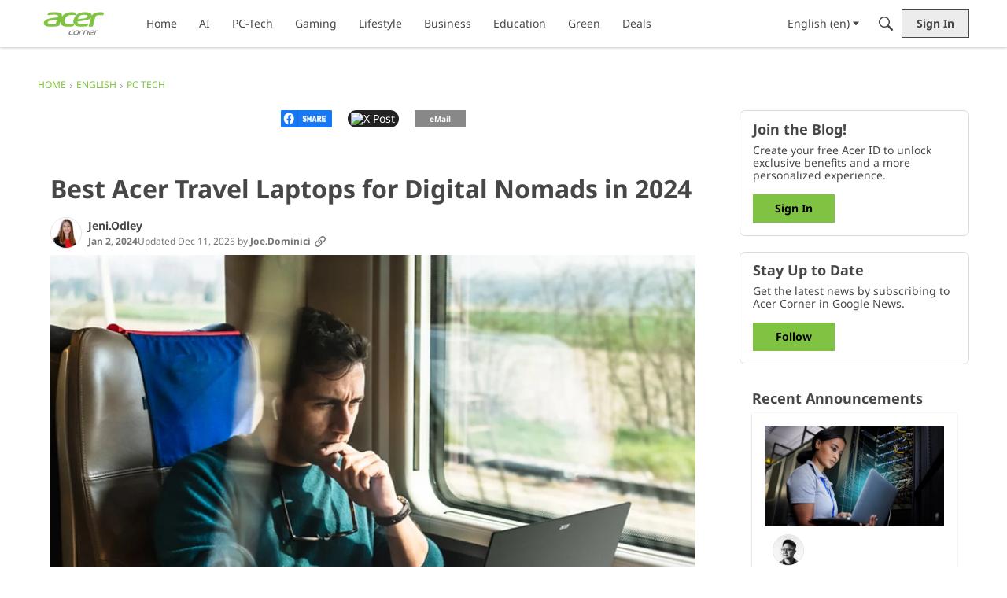

--- FILE ---
content_type: text/html; charset=utf-8
request_url: https://blog.acer.com/en/discussion/1175/best-acer-travel-laptops-for-digital-nomads-in-2024
body_size: 118486
content:
<!DOCTYPE html>
<html lang="en"  style="min-height: 100%;">
    <head>
        <meta charset="utf-8">
        <meta http-equiv="X-UA-Compatible" content="IE=edge">
        <meta name="viewport" content="width=device-width, initial-scale=1">
        <title>Best Acer Travel Laptops for Digital Nomads in 2024 - Acer Corner</title>

<meta property="og:image" content="https://us.v-cdn.net/6036147/uploads/LEHET9UPYRBA/l-50-4-1-1200x675.jpg" />
<meta name="description" content="Digital nomads live a unique lifestyle because they do not live or work from one fixed location. Although they may work remotely for a company or as their own boss, digital nomads work on the go as part of a worldwide trip or pack up and move to their next destination every few months. Digital nomads can easily arrange…" />
<meta property="og:site_name" content="Acer Corner" />
<meta property="og:title" content="Best Acer Travel Laptops for Digital Nomads in 2024 - Acer Corner" />
<meta property="og:description" content="Digital nomads live a unique lifestyle because they do not live or work from one fixed location. Although they may work remotely for a company or as their own boss, digital nomads work on the go as part of a worldwide trip or pack up and move to their next destination every few months. Digital nomads can easily arrange…" />
<meta property="og:url" content="https://blog.acer.com/en/discussion/1175/best-acer-travel-laptops-for-digital-nomads-in-2024" />
<meta name="twitter:card" content="summary" />
<meta content="text/html; charset=utf-8" />
<meta name="google-site-verification" content="rZ83HVStyE2j9hxcBhqEIYQAiCHJBpn7qXgVmffFe3s" />

<link rel="modulepreload" href="https://blog.acer.com/dist/v2/layouts/chunks/Breadcrumbs.CfCHNAL9.min.js" />
<link rel="modulepreload" href="https://blog.acer.com/dist/v2/layouts/chunks/DiscussionListModule.dFKrokRb.min.js" />
<link rel="modulepreload" href="https://blog.acer.com/dist/v2/layouts/chunks/HtmlWidget.0Epx_dDl.min.js" />
<link rel="modulepreload" href="https://blog.acer.com/dist/v2/layouts/chunks/NewPostMenu.DOoTOh-H.min.js" />
<link rel="modulepreload" href="https://blog.acer.com/dist/v2/layouts/chunks/DiscussionsWidget.BLt9SexC.min.js" />
<link rel="modulepreload" href="https://blog.acer.com/dist/v2/layouts/chunks/CallToActionWidget.QqgHUXE3.min.js" />
<link rel="modulepreload" href="https://blog.acer.com/dist/v2/layouts/chunks/GuestCallToActionWidget.D57Uvc75.min.js" />
<link rel="modulepreload" href="https://blog.acer.com/dist/v2/layouts/chunks/addons/vanilla/OriginalPostAsset.BkCE4_JZ.min.js" />
<link rel="modulepreload" href="https://blog.acer.com/dist/v2/layouts/chunks/addons/vanilla/CreateCommentAsset.Ds_78eLf.min.js" />
<link rel="modulepreload" href="https://blog.acer.com/dist/v2/layouts/chunks/addons/vanilla/CommentThreadAsset._76iP5YI.min.js" />
<link rel="modulepreload" href="https://blog.acer.com/dist/v2/layouts/chunks/addons/vanilla/PostAttachmentsAsset.VswNOrqf.min.js" />
<link rel="modulepreload" href="https://blog.acer.com/dist/v2/layouts/chunks/addons/vanilla/PostMetaAsset.C-DtlDiE.min.js" />
<link rel="modulepreload" href="https://blog.acer.com/dist/v2/layouts/chunks/addons/vanilla/PostTagsAsset.D1XjnmO6.min.js" />
<link rel="modulepreload" href="https://blog.acer.com/dist/v2/layouts/vendor/vendor/react-core.BgLhaSja.min.js" />
<link rel="modulepreload" href="https://blog.acer.com/dist/v2/layouts/entries/layouts.CwOBmJST.min.js" />
<link rel="modulepreload" href="https://blog.acer.com/dist/v2/layouts/chunks/breadcrumbsStyles.BuPBBRun.min.js" />
<link rel="modulepreload" href="https://blog.acer.com/dist/v2/layouts/chunks/vendor/lodash.CM-NTfHi.min.js" />
<link rel="modulepreload" href="https://blog.acer.com/dist/v2/layouts/vendor/vendor/redux.D4LK-I4W.min.js" />
<link rel="modulepreload" href="https://blog.acer.com/dist/v2/layouts/vendor/vendor/react-spring.DXIfzgpn.min.js" />
<link rel="modulepreload" href="https://blog.acer.com/dist/v2/layouts/vendor/vendor/react-select.BG-kRqJv.min.js" />
<link rel="modulepreload" href="https://blog.acer.com/dist/v2/layouts/vendor/vendor/moment.BYTvHWBW.min.js" />
<link rel="modulepreload" href="https://blog.acer.com/dist/v2/layouts/chunks/DiscussionListLoader.BR9UNolw.min.js" />
<link rel="modulepreload" href="https://blog.acer.com/dist/v2/layouts/chunks/HomeWidgetContainer.B9B8qJdR.min.js" />
<link rel="modulepreload" href="https://blog.acer.com/dist/v2/layouts/chunks/ListItem.DWamt1cW.min.js" />
<link rel="modulepreload" href="https://blog.acer.com/dist/v2/layouts/chunks/List.BAEsvNbw.min.js" />
<link rel="modulepreload" href="https://blog.acer.com/dist/v2/layouts/chunks/ListItem.styles.vuCKH5VB.min.js" />
<link rel="modulepreload" href="https://blog.acer.com/dist/v2/layouts/vendor/reach-utils-owner-document.esm.opJMfN5I.min.js" />
<link rel="modulepreload" href="https://blog.acer.com/dist/v2/layouts/chunks/AiFAB.Dm4Z7g_6.min.js" />
<link rel="modulepreload" href="https://blog.acer.com/dist/v2/layouts/chunks/DiscussionListSort.C8hBQAWv.min.js" />
<link rel="modulepreload" href="https://blog.acer.com/dist/v2/layouts/chunks/QuickLinks.DamTBbTc.min.js" />
<link rel="modulepreload" href="https://blog.acer.com/dist/v2/layouts/chunks/FormGroupLabel.CEKjc5zf.min.js" />
<link rel="modulepreload" href="https://blog.acer.com/dist/v2/layouts/chunks/AutoCompleteLookupOptions.D8lfJXHf.min.js" />
<link rel="modulepreload" href="https://blog.acer.com/dist/v2/layouts/chunks/FormGroupInput.CTUZqScj.min.js" />
<link rel="modulepreload" href="https://blog.acer.com/dist/v2/layouts/chunks/configHooks.SzQmIBez.min.js" />
<link rel="modulepreload" href="https://blog.acer.com/dist/v2/layouts/chunks/ContributionItem.variables.KCIQFtqk.min.js" />
<link rel="modulepreload" href="https://blog.acer.com/dist/v2/layouts/chunks/addons/vanilla/Reactions.variables.zO5CmmQD.min.js" />
<link rel="modulepreload" href="https://blog.acer.com/dist/v2/layouts/chunks/addons/vanilla/ContentItem.Bq4kznS0.min.js" />
<link rel="modulepreload" href="https://blog.acer.com/dist/v2/layouts/chunks/SuggestedAnswerItem.B0KnorD7.min.js" />
<link rel="modulepreload" href="https://blog.acer.com/dist/v2/layouts/chunks/addons/vanilla/CommentEditor.D6078Rpm.min.js" />
<link rel="modulepreload" href="https://blog.acer.com/dist/v2/layouts/chunks/addons/vanilla/CommentsApi.CUawTbe8.min.js" />
<link rel="modulepreload" href="https://blog.acer.com/dist/v2/layouts/chunks/MentionsContext.OQh_J-uA.min.js" />
<link rel="modulepreload" href="https://blog.acer.com/dist/v2/layouts/chunks/addons/vanilla/CommentThreadAsset.nested.HsgmStIk.min.js" />
<link rel="modulepreload" href="https://blog.acer.com/dist/v2/layouts/chunks/addons/vanilla/Comments.hooks.BycgYWqU.min.js" />
<link rel="modulepreload" href="https://blog.acer.com/dist/v2/layouts/chunks/addons/vanilla/CommentsBulkActionsContext.kiVPVmE1.min.js" />
<link rel="modulepreload" href="https://blog.acer.com/dist/v2/layouts/chunks/addons/vanilla/DeleteCommentsForm.BHGcoOIW.min.js" />
<link rel="modulepreload" href="https://blog.acer.com/dist/v2/layouts/chunks/addons/vanilla/CommentsBulkActions.classes.3QYQh25g.min.js" />
<link rel="modulepreload" href="https://blog.acer.com/dist/v2/layouts/chunks/addons/vanilla/CommentEdit.Cir95HBu.min.js" />
<link rel="modulepreload" href="https://blog.acer.com/dist/v2/layouts/chunks/addons/vanilla/ContentItemAttachment.BTgJiXk_.min.js" />
<link rel="modulepreload" href="https://blog.acer.com/dist/v2/layouts/chunks/AttachmentLayout.DEzKdxSw.min.js" />
<link rel="modulepreload" href="https://blog.acer.com/dist/v2/layouts/chunks/TokenItem.B9azCAsU.min.js" />
<link rel="modulepreload" href="https://blog.acer.com/dist/v2/layouts/chunks/addons/dashboard/UserProfiles.types.toa7AX1Q.min.js" />
<link rel="stylesheet" type="text/css" href="https://blog.acer.com/dist/v2/layouts/chunks/addons/openapi-embed/layouts._xHqySZ2.css" />
<link rel="stylesheet" type="text/css" href="https://blog.acer.com/dist/v2/layouts/chunks/addons/openapi-embed/QuickLinks.C0TktU-I.css" />
<style type="text/css">@font-face {font-family:Noto Sans;font-style:normal;font-weight:400;src:url(/cf-fonts/v/noto-sans/5.0.18/vietnamese/wght/normal.woff2);unicode-range:U+0102-0103,U+0110-0111,U+0128-0129,U+0168-0169,U+01A0-01A1,U+01AF-01B0,U+0300-0301,U+0303-0304,U+0308-0309,U+0323,U+0329,U+1EA0-1EF9,U+20AB;font-display:swap;}@font-face {font-family:Noto Sans;font-style:normal;font-weight:400;src:url(/cf-fonts/v/noto-sans/5.0.18/cyrillic-ext/wght/normal.woff2);unicode-range:U+0460-052F,U+1C80-1C88,U+20B4,U+2DE0-2DFF,U+A640-A69F,U+FE2E-FE2F;font-display:swap;}@font-face {font-family:Noto Sans;font-style:normal;font-weight:400;src:url(/cf-fonts/v/noto-sans/5.0.18/latin-ext/wght/normal.woff2);unicode-range:U+0100-02AF,U+0304,U+0308,U+0329,U+1E00-1E9F,U+1EF2-1EFF,U+2020,U+20A0-20AB,U+20AD-20CF,U+2113,U+2C60-2C7F,U+A720-A7FF;font-display:swap;}@font-face {font-family:Noto Sans;font-style:normal;font-weight:400;src:url(/cf-fonts/v/noto-sans/5.0.18/latin/wght/normal.woff2);unicode-range:U+0000-00FF,U+0131,U+0152-0153,U+02BB-02BC,U+02C6,U+02DA,U+02DC,U+0304,U+0308,U+0329,U+2000-206F,U+2074,U+20AC,U+2122,U+2191,U+2193,U+2212,U+2215,U+FEFF,U+FFFD;font-display:swap;}@font-face {font-family:Noto Sans;font-style:normal;font-weight:400;src:url(/cf-fonts/v/noto-sans/5.0.18/greek/wght/normal.woff2);unicode-range:U+0370-03FF;font-display:swap;}@font-face {font-family:Noto Sans;font-style:normal;font-weight:400;src:url(/cf-fonts/v/noto-sans/5.0.18/devanagari/wght/normal.woff2);unicode-range:U+0900-097F,U+1CD0-1CF9,U+200C-200D,U+20A8,U+20B9,U+25CC,U+A830-A839,U+A8E0-A8FF;font-display:swap;}@font-face {font-family:Noto Sans;font-style:normal;font-weight:400;src:url(/cf-fonts/v/noto-sans/5.0.18/greek-ext/wght/normal.woff2);unicode-range:U+1F00-1FFF;font-display:swap;}@font-face {font-family:Noto Sans;font-style:normal;font-weight:400;src:url(/cf-fonts/v/noto-sans/5.0.18/cyrillic/wght/normal.woff2);unicode-range:U+0301,U+0400-045F,U+0490-0491,U+04B0-04B1,U+2116;font-display:swap;}@font-face {font-family:Noto Sans;font-style:normal;font-weight:700;src:url(/cf-fonts/v/noto-sans/5.0.18/latin/wght/normal.woff2);unicode-range:U+0000-00FF,U+0131,U+0152-0153,U+02BB-02BC,U+02C6,U+02DA,U+02DC,U+0304,U+0308,U+0329,U+2000-206F,U+2074,U+20AC,U+2122,U+2191,U+2193,U+2212,U+2215,U+FEFF,U+FFFD;font-display:swap;}@font-face {font-family:Noto Sans;font-style:normal;font-weight:700;src:url(/cf-fonts/v/noto-sans/5.0.18/latin-ext/wght/normal.woff2);unicode-range:U+0100-02AF,U+0304,U+0308,U+0329,U+1E00-1E9F,U+1EF2-1EFF,U+2020,U+20A0-20AB,U+20AD-20CF,U+2113,U+2C60-2C7F,U+A720-A7FF;font-display:swap;}@font-face {font-family:Noto Sans;font-style:normal;font-weight:700;src:url(/cf-fonts/v/noto-sans/5.0.18/vietnamese/wght/normal.woff2);unicode-range:U+0102-0103,U+0110-0111,U+0128-0129,U+0168-0169,U+01A0-01A1,U+01AF-01B0,U+0300-0301,U+0303-0304,U+0308-0309,U+0323,U+0329,U+1EA0-1EF9,U+20AB;font-display:swap;}@font-face {font-family:Noto Sans;font-style:normal;font-weight:700;src:url(/cf-fonts/v/noto-sans/5.0.18/cyrillic-ext/wght/normal.woff2);unicode-range:U+0460-052F,U+1C80-1C88,U+20B4,U+2DE0-2DFF,U+A640-A69F,U+FE2E-FE2F;font-display:swap;}@font-face {font-family:Noto Sans;font-style:normal;font-weight:700;src:url(/cf-fonts/v/noto-sans/5.0.18/devanagari/wght/normal.woff2);unicode-range:U+0900-097F,U+1CD0-1CF9,U+200C-200D,U+20A8,U+20B9,U+25CC,U+A830-A839,U+A8E0-A8FF;font-display:swap;}@font-face {font-family:Noto Sans;font-style:normal;font-weight:700;src:url(/cf-fonts/v/noto-sans/5.0.18/greek/wght/normal.woff2);unicode-range:U+0370-03FF;font-display:swap;}@font-face {font-family:Noto Sans;font-style:normal;font-weight:700;src:url(/cf-fonts/v/noto-sans/5.0.18/cyrillic/wght/normal.woff2);unicode-range:U+0301,U+0400-045F,U+0490-0491,U+04B0-04B1,U+2116;font-display:swap;}@font-face {font-family:Noto Sans;font-style:normal;font-weight:700;src:url(/cf-fonts/v/noto-sans/5.0.18/greek-ext/wght/normal.woff2);unicode-range:U+1F00-1FFF;font-display:swap;}</style>
<link rel="canonical" href="https://blog.acer.com/en/discussion/1175/best-acer-travel-laptops-for-digital-nomads-in-2024" />

<link rel="shortcut icon" href="https://us.v-cdn.net/6036147/uploads/favicon_cb0d998a6d47e0f8db7fde1346c6a9fb.ico" type="image/x-icon" />

<script type="module" nonce="1c8c943d5d70a98ce60bf40ae5a1f3dd">window['vanillaInitialLayout'] = {"query":{"layoutViewType":"post","recordType":"discussion","recordID":1175,"params":{"discussionID":1175,"sort":null,"locale":"en","siteSectionID":"subcommunities-section-4"}},"data":{"layoutID":28,"name":"EN Discussion","layoutViewType":"discussion","isDefault":false,"layout":[{"$seoContent":"<section>\n<div class=\"seoSectionRow seoBreadcrumbs\"><div class='seoSectionPiece'><div class='sectionItem'><div class=\"pageBox\">\n        <ul class=\"linkList\">\n<li>\n<a href=\"https:\/\/blog.acer.com\/en\/\">Home<\/a>\n<\/li>\n<li>\n<a href=\"https:\/\/blog.acer.com\/en\/categories\">English<\/a>\n<\/li>\n<li>\n<a href=\"https:\/\/blog.acer.com\/en\/categories\/pc-tech\">PC Tech<\/a>\n<\/li>\n<\/ul>\n    <\/div><\/div><\/div><\/div>\n<div class=\"seoSectionColumn mainColumn\"><div class='seoSectionPiece'><div class='sectionItem'>Child Item<\/div><div class='sectionItem'><h1>Best Acer Travel Laptops for Digital Nomads in 2024<\/h1>\n<div><a href=\"https:\/\/blog.acer.com\/en\/profile\/Jeni.Odley\" class=\"seoUser\">\n<img height=\"24px\" width=\"24px\" src=\"https:\/\/us.v-cdn.net\/6036147\/uploads\/userpics\/0VT10XX36UZH\/nQ4W85P3CZCN7.png\" alt=\"Photo of Jeni.Odley\" \/>\n<span class=\"seoUserName\">Jeni.Odley<\/span>\n<\/a><\/div>\n<div class=\"userContent\">\n<span class=\"embedExternal embedImage display-large float-none\" data-embedjson=\"{&quot;url&quot;:&quot;https:\\\/\\\/us.v-cdn.net\\\/6036147\\\/uploads\\\/LEHET9UPYRBA\\\/l-50-4-1-1200x675.jpg&quot;,&quot;name&quot;:&quot;The best digital nomad laptops can withstand tough conditions and offer a long battery life. &quot;,&quot;type&quot;:&quot;image\\\/jpeg&quot;,&quot;size&quot;:295666,&quot;width&quot;:1200,&quot;height&quot;:675,&quot;displaySize&quot;:&quot;large&quot;,&quot;float&quot;:&quot;none&quot;,&quot;mediaID&quot;:4215,&quot;dateInserted&quot;:&quot;2024-01-02T01:18:30+00:00&quot;,&quot;insertUserID&quot;:53,&quot;foreignType&quot;:&quot;embed&quot;,&quot;foreignID&quot;:&quot;53&quot;,&quot;embedType&quot;:&quot;image&quot;,&quot;embedStyle&quot;:&quot;rich_embed_card&quot;}\">\n    <span class=\"embedExternal-content\">\n        <a class=\"embedImage-link\" href=\"https:\/\/us.v-cdn.net\/6036147\/uploads\/LEHET9UPYRBA\/l-50-4-1-1200x675.jpg\" rel=\"nofollow noopener ugc\" target=\"_blank\">\n            <img class=\"embedImage-img\" src=\"https:\/\/us.v-cdn.net\/6036147\/uploads\/LEHET9UPYRBA\/l-50-4-1-1200x675.jpg\" alt=\"The best digital nomad laptops can withstand tough conditions and offer a long battery life. \" height=\"675\" width=\"1200\" loading=\"lazy\" data-display-size=\"large\" data-float=\"none\" data-type=\"image\/jpeg\" data-embed-type=\"image\" srcset=\"https:\/\/us.v-cdn.net\/cdn-cgi\/image\/quality=80,format=auto,fit=scale-down,height=300,width=300\/6036147\/uploads\/LEHET9UPYRBA\/l-50-4-1-1200x675.jpg 300w, https:\/\/us.v-cdn.net\/cdn-cgi\/image\/quality=80,format=auto,fit=scale-down,height=600,width=600\/6036147\/uploads\/LEHET9UPYRBA\/l-50-4-1-1200x675.jpg 600w, https:\/\/us.v-cdn.net\/cdn-cgi\/image\/quality=80,format=auto,fit=scale-down,height=800,width=800\/6036147\/uploads\/LEHET9UPYRBA\/l-50-4-1-1200x675.jpg 800w, https:\/\/us.v-cdn.net\/cdn-cgi\/image\/quality=80,format=auto,fit=scale-down,height=1200,width=1200\/6036147\/uploads\/LEHET9UPYRBA\/l-50-4-1-1200x675.jpg 1200w, https:\/\/us.v-cdn.net\/cdn-cgi\/image\/quality=80,format=auto,fit=scale-down,height=1600,width=1600\/6036147\/uploads\/LEHET9UPYRBA\/l-50-4-1-1200x675.jpg 1600w, https:\/\/us.v-cdn.net\/cdn-cgi\/image\/quality=80,format=auto,fit=scale-down,height=2000,width=2000\/6036147\/uploads\/LEHET9UPYRBA\/l-50-4-1-1200x675.jpg 2000w, https:\/\/us.v-cdn.net\/6036147\/uploads\/LEHET9UPYRBA\/l-50-4-1-1200x675.jpg\" sizes=\"100vw\"><\/img><\/a>\n    <\/span>\n<\/span>\n<p>Digital nomads live a unique lifestyle because they do not live or work from one fixed location. Although they may work remotely for a company or as their own boss, digital nomads work on the go as part of a worldwide trip or pack up and move to their next destination every few months. <a href=\"https:\/\/blog.acer.com\/en\/discussion\/168\/lifestyle-of-a-digital-nomad#:~:text=Digital%20nomads%20are%20remote%20workers%20who%20usually%20travel%20to%20and%20live%20in%20different%20countries%20for%20extended%20periods%20of%20time.%20They%20may%20work%20either%20full%20time%20or%20part%20time%2C%20and%20will%20often%20work%20in%20coffee%20shops%2C%20co%2Dworking%20spaces%2C%20out%20of%20hotel%20rooms%2C%20or%20from%20home%20offices%E2%80%94wherever%20home%20may%20be.%C2%A0\" target=\"_blank\" rel=\"nofollow noopener ugc\">Digital nomads can easily arrange their schedules<\/a> and workflow to suit their travel plans and may work from coffee shops, coworking spaces, or even on the beach. As such, they require a travel laptop that gives as much flexibility as their lifestyles.\u00a0\u00a0<\/p><h2 data-id=\"what-are-the-minimum-requirements-for-a-travel-laptop\">What are the minimum requirements for a travel laptop?\u00a0<\/h2><p>A laptop is a digital nomad\u2019s best friend. After all, nomad devices accompany them on their travels and allow them to work remotely while traveling. Here are some features digital nomads should consider when choosing the best travel laptop.\u00a0<\/p><h3 data-id=\"1-portability\">1. Portability\u00a0<\/h3><p>When shopping for a laptop, digital nomads should choose a device that is flexible and versatile. Fixed desktop computers or bulky laptops are therefore out of the question for digital nomads. Devices should be portable and made to withstand the challenging but distinctive aspects of a digital nomad lifestyle.\u00a0<\/p><h4 data-id=\"weight\">Weight\u00a0<\/h4><p>Whether boarding a plane or train to their next destination or heading to a local coffee shop, digital nomads spend a chunk of their lives on the go. Nomad-friendly devices must be lightweight enough to pack into a bag or rucksack without causing shoulder strain. Lightweight devices allow for seamless remote working and boost efficiency without being burdensome. When considering the best laptop for travel, nomads should look for laptops made with light materials that <a href=\"https:\/\/blog.acer.com\/en\/discussion\/739\/best-laptops-for-digital-nomads-to-work-remotely-2023#:~:text=Think%20ultrabooks%20that%20weigh%20no%20more%20than%201.2%20kg\" target=\"_blank\" rel=\"nofollow noopener ugc\">weigh less than 1.2kg<\/a>.\u00a0<\/p><h4 data-id=\"screen-size\">Screen size\u00a0\u00a0<\/h4><p>Choosing the right screen size is paramount for a digital nomad\u2019s comfort and efficiency. Screens that are too small may cause eye strain and be uncomfortable to look at for extended periods, and screens that are too large may be unnecessarily bulky. Digital nomads should opt for a screen size between 14 and 16 inches. Moreover, displays with a higher number of pixels can accommodate more content and provide sharper graphics without being oversized.\u00a0\u00a0<\/p><h4 data-id=\"durability\">Durability\u00a0\u00a0<\/h4><p>A digital nomad lifestyle can be particularly tough for laptops and devices. Aside from frequent travel, laptops should be built to withstand rugged conditions or extreme temperatures. Nomad-friendly devices should be robust and made from metal or high-quality plastic to be safe while traveling. Moreover, they should feature a spill-resistant keyboard and be shock-proof to avoid nasty surprises. MIL-STD-810H-certified laptops are great for digital nomads as they are tested to withstand various temperatures, humidity cycles, vibrations, and altitudes. Moreover, it also includes drop-testing devices and testing their resistance to sand exposure. Such rigorous testing is handy for travel laptops that may be required to operate in harsh conditions.\u00a0<\/p><h3 data-id=\"2-performance\">2. Performance\u00a0<\/h3><p>Another crucial aspect of digital nomad laptops is performance. After all, slow or sluggish devices can reduce efficiency and make it impossible to multitask.\u00a0\u00a0<\/p><h4 data-id=\"central-processing-unit\">Central Processing Unit\u00a0\u00a0<\/h4><p>The <a href=\"https:\/\/www.techtarget.com\/whatis\/definition\/processor\" target=\"_blank\" rel=\"nofollow noopener ugc\">Central Processing Unit<\/a>, or CPU, influences the speed and efficiency of laptop devices. Known as the computer's brain, the CPU runs applications and the operating system. Although the type of CPU required depends on user requirements, an Intel\u00ae Core\u2122 i7 and i5 should be sufficient for image editing, gaming, and work needs.\u00a0\u00a0<\/p><h4 data-id=\"graphics-processing-unit\">Graphics Processing Unit\u00a0\u00a0<\/h4><p>A <a href=\"https:\/\/www.techtarget.com\/searchvirtualdesktop\/definition\/GPU-graphics-processing-unit\" target=\"_blank\" rel=\"nofollow noopener ugc\">Graphics Processing Unit<\/a> (GPU) renders graphics and images through mathematical calculations. These chips handle and enhance graphics content on devices, making them suitable for gaming and visual entertainment. They can also be used for editing and content creation.\u00a0<\/p><h4 data-id=\"random-access-memory\">Random Access Memory\u00a0<\/h4><p>Random Access Memory (RAM) is a computer\u2019s main memory, allowing it to temporarily store applications and data. It is one of the most crucial elements of a computer system and lets it quickly locate information without going into long-term storage areas. Its temporary nature means that RAM disappears when a computer is switched off. Laptops with at least 8 GB of RAM facilitate smooth multitasking, whereas more intensive processes like video editing or gaming require 16 GB or more.\u00a0<\/p><h3 data-id=\"3-connectivity\">3. Connectivity\u00a0<\/h3><p>Digital nomads rely on connectivity to live a life of work and travel. It would be difficult for nomads to work from public spaces or while living in remote locations without sufficient battery and connectivity options,\u00a0<\/p><h4 data-id=\"battery-life\">Battery life\u00a0<\/h4><p>Laptops with a long battery life are a must-have for digital nomads. Power outlets are only sometimes convenient to find, especially when working from a beachside bar or packed coffee shop. Digital nomads should aim to purchase a laptop with around 8-10 hours of battery life on a single charge, fueling them for an entire workday. However, nomads should consider that screen brightness, applications, and Wi-Fi connectivity can impact battery life.\u00a0\u00a0<\/p><h4 data-id=\"reliable-wi-fi-connection\">Reliable Wi-Fi connection\u00a0<\/h4><p>A stable and reliable Wi-Fi connection is a lifeline for digital nomads, allowing them to collaborate on tasks, communicate with clients, and complete projects from any location. It also lets nomads meet deadlines and have important video calls to discuss project details. Digital nomads may have to use public Wi-Fi when working outdoors, which can be patchy or unstable. Although much depends on the quality of the Wi-Fi available, laptops with strong connectivity capabilities can help avoid communication issues and delayed deadlines.\u00a0<\/p><h4 data-id=\"adequate-ports\">Adequate ports\u00a0<\/h4><p>Computer ports provide important input and output interfaces required to communicate with peripheral accessories and computer networks. Some ports connect to routers, modems, and an external keyboard or mouse. They also enable connectivity to ethernet and USB cables. An adequate number of ports makes life easier for digital nomads and allows them to charge their accessories, work smoothly with a mouse, or store information on external USB devices.\u00a0\u00a0<\/p><h3 data-id=\"4-built-in-hardware-security\">4. Built-in hardware security\u00a0\u00a0<\/h3><p>Hardware attacks expose security flaws in computer systems and can be detrimental to users. Once hackers gain control of physical machines, they can access sensitive information and threaten users or even companies. <a href=\"https:\/\/blog.acer.com\/en\/discussion\/692\/understanding-hardware-security-and-the-risks-of-hardware-attacks#:~:text=Types%20of%20hardware%20attacks%C2%A0\" target=\"_blank\" rel=\"nofollow noopener ugc\">Hardware attacks come in many forms<\/a>, but the end goal is always the same: to access devices and steal information for personal gain. Built-in computer security is one way for users to mitigate the risk of cyberattacks.\u00a0\u00a0<\/p><h4 data-id=\"secured-core-pc\">Secured-core PC\u00a0\u00a0<\/h4><p><a href=\"https:\/\/www.microsoft.com\/en-us\/windows\/business\/windows-11-secured-core-computers\" target=\"_blank\" rel=\"nofollow noopener ugc\">Secured-core PCs protect users<\/a> while minimizing firmware vulnerabilities and safeguarding against certain cyberattacks. Computers are protected down to the firmware level, protecting user credentials and other vital information. This gives digital nomads peace of mind while working on sensitive data like intellectual property, financial information, and other classified materials.\u00a0\u00a0<\/p><h2 data-id=\"which-acer-laptops-support-a-digital-nomad-lifestyle\">Which Acer laptops support a digital nomad lifestyle?\u00a0<\/h2><p>Digital nomads need a sturdy laptop as a companion while traveling. Luckily, Acer has designed various digital nomad-friendly devices built with their needs in mind.\u00a0\u00a0<\/p><h3 data-id=\"1-swift-go-16\">1. Swift Go 16\u00a0\u00a0<\/h3><span class=\"embedExternal embedImage display-large float-none\" data-embedjson=\"{&quot;url&quot;:&quot;https:\\\/\\\/us.v-cdn.net\\\/6036147\\\/uploads\\\/ZFH71R9QL4DX\\\/swift-go-16.jpg&quot;,&quot;name&quot;:&quot;Swift Go 16.jpg&quot;,&quot;type&quot;:&quot;image\\\/jpeg&quot;,&quot;size&quot;:194246,&quot;width&quot;:1200,&quot;height&quot;:675,&quot;displaySize&quot;:&quot;large&quot;,&quot;float&quot;:&quot;none&quot;,&quot;mediaID&quot;:4217,&quot;dateInserted&quot;:&quot;2024-01-02T01:21:43+00:00&quot;,&quot;insertUserID&quot;:53,&quot;foreignType&quot;:&quot;embed&quot;,&quot;foreignID&quot;:&quot;53&quot;,&quot;embedType&quot;:&quot;image&quot;,&quot;embedStyle&quot;:&quot;rich_embed_card&quot;}\">\n    <span class=\"embedExternal-content\">\n        <a class=\"embedImage-link\" href=\"https:\/\/us.v-cdn.net\/6036147\/uploads\/ZFH71R9QL4DX\/swift-go-16.jpg\" rel=\"nofollow noopener ugc\" target=\"_blank\">\n            <img class=\"embedImage-img\" src=\"https:\/\/us.v-cdn.net\/6036147\/uploads\/ZFH71R9QL4DX\/swift-go-16.jpg\" alt=\"Swift Go 16.jpg\" height=\"675\" width=\"1200\" loading=\"lazy\" data-display-size=\"large\" data-float=\"none\" data-type=\"image\/jpeg\" data-embed-type=\"image\" srcset=\"https:\/\/us.v-cdn.net\/cdn-cgi\/image\/quality=80,format=auto,fit=scale-down,height=300,width=300\/6036147\/uploads\/ZFH71R9QL4DX\/swift-go-16.jpg 300w, https:\/\/us.v-cdn.net\/cdn-cgi\/image\/quality=80,format=auto,fit=scale-down,height=600,width=600\/6036147\/uploads\/ZFH71R9QL4DX\/swift-go-16.jpg 600w, https:\/\/us.v-cdn.net\/cdn-cgi\/image\/quality=80,format=auto,fit=scale-down,height=800,width=800\/6036147\/uploads\/ZFH71R9QL4DX\/swift-go-16.jpg 800w, https:\/\/us.v-cdn.net\/cdn-cgi\/image\/quality=80,format=auto,fit=scale-down,height=1200,width=1200\/6036147\/uploads\/ZFH71R9QL4DX\/swift-go-16.jpg 1200w, https:\/\/us.v-cdn.net\/cdn-cgi\/image\/quality=80,format=auto,fit=scale-down,height=1600,width=1600\/6036147\/uploads\/ZFH71R9QL4DX\/swift-go-16.jpg 1600w, https:\/\/us.v-cdn.net\/cdn-cgi\/image\/quality=80,format=auto,fit=scale-down,height=2000,width=2000\/6036147\/uploads\/ZFH71R9QL4DX\/swift-go-16.jpg 2000w, https:\/\/us.v-cdn.net\/6036147\/uploads\/ZFH71R9QL4DX\/swift-go-16.jpg\" sizes=\"100vw\"><\/img><\/a>\n    <\/span>\n<\/span>\n<p>The <a href=\"https:\/\/www.acer.com\/us-en\/laptops\/swift\/swift-go#:~:text=Featuring%20the%20next%2Dgen%20Intel%C2%AE%20Core%E2%84%A2%20Ultra%207%20Processor%2C1%20with%20built%2Din%20Intel%C2%AE%20Arc%E2%84%A2%20graphics1%2C%20Swift%20Go%20now%20boasts%20an%20up%20to%2047%25%20performance%20boost2%2C%20empowering%20you%20with%20the%20hardware%20needed%20to%20effortlessly%20breeze%20through%20the%20most%20demanding%20of%20tasks.\" target=\"_blank\" rel=\"nofollow noopener ugc\">Acer Swift Go 16<\/a> is powered by a next-gen Intel\u00ae Core\u2122 Ultra 7 Processor that enhances performance by up to 47%. Boasting up to 12.5 hours of battery life, the Acer Swift Go 16 can sustain a full workday without losing power. Moreover, the Swift Go 16 offers various connectivity ports, including two USB Type C ports, HDMI 2.1, and Wi-Fi 6E, so nomads can stay connected while working remotely.\u00a0<\/p><h3 data-id=\"2-swift-edge-16\">2. Swift Edge 16\u00a0<\/h3><span class=\"embedExternal embedImage display-large float-none\" data-embedjson=\"{&quot;url&quot;:&quot;https:\\\/\\\/us.v-cdn.net\\\/6036147\\\/uploads\\\/L2GZAULWIX9Y\\\/swift-edge-16-c2-a0.jpg&quot;,&quot;name&quot;:&quot;Swift Edge 16\u00a0.jpg&quot;,&quot;type&quot;:&quot;image\\\/jpeg&quot;,&quot;size&quot;:194011,&quot;width&quot;:1200,&quot;height&quot;:675,&quot;displaySize&quot;:&quot;large&quot;,&quot;float&quot;:&quot;none&quot;,&quot;mediaID&quot;:4219,&quot;dateInserted&quot;:&quot;2024-01-02T01:21:59+00:00&quot;,&quot;insertUserID&quot;:53,&quot;foreignType&quot;:&quot;embed&quot;,&quot;foreignID&quot;:&quot;53&quot;,&quot;embedType&quot;:&quot;image&quot;,&quot;embedStyle&quot;:&quot;rich_embed_card&quot;}\">\n    <span class=\"embedExternal-content\">\n        <a class=\"embedImage-link\" href=\"https:\/\/us.v-cdn.net\/6036147\/uploads\/L2GZAULWIX9Y\/swift-edge-16-c2-a0.jpg\" rel=\"nofollow noopener ugc\" target=\"_blank\">\n            <img class=\"embedImage-img\" src=\"https:\/\/us.v-cdn.net\/6036147\/uploads\/L2GZAULWIX9Y\/swift-edge-16-c2-a0.jpg\" alt=\"Swift Edge 16\u00a0.jpg\" height=\"675\" width=\"1200\" loading=\"lazy\" data-display-size=\"large\" data-float=\"none\" data-type=\"image\/jpeg\" data-embed-type=\"image\" srcset=\"https:\/\/us.v-cdn.net\/cdn-cgi\/image\/quality=80,format=auto,fit=scale-down,height=300,width=300\/6036147\/uploads\/L2GZAULWIX9Y\/swift-edge-16-c2-a0.jpg 300w, https:\/\/us.v-cdn.net\/cdn-cgi\/image\/quality=80,format=auto,fit=scale-down,height=600,width=600\/6036147\/uploads\/L2GZAULWIX9Y\/swift-edge-16-c2-a0.jpg 600w, https:\/\/us.v-cdn.net\/cdn-cgi\/image\/quality=80,format=auto,fit=scale-down,height=800,width=800\/6036147\/uploads\/L2GZAULWIX9Y\/swift-edge-16-c2-a0.jpg 800w, https:\/\/us.v-cdn.net\/cdn-cgi\/image\/quality=80,format=auto,fit=scale-down,height=1200,width=1200\/6036147\/uploads\/L2GZAULWIX9Y\/swift-edge-16-c2-a0.jpg 1200w, https:\/\/us.v-cdn.net\/cdn-cgi\/image\/quality=80,format=auto,fit=scale-down,height=1600,width=1600\/6036147\/uploads\/L2GZAULWIX9Y\/swift-edge-16-c2-a0.jpg 1600w, https:\/\/us.v-cdn.net\/cdn-cgi\/image\/quality=80,format=auto,fit=scale-down,height=2000,width=2000\/6036147\/uploads\/L2GZAULWIX9Y\/swift-edge-16-c2-a0.jpg 2000w, https:\/\/us.v-cdn.net\/6036147\/uploads\/L2GZAULWIX9Y\/swift-edge-16-c2-a0.jpg\" sizes=\"100vw\"><\/img><\/a>\n    <\/span>\n<\/span>\n<p>A combination of performance and portability, the <a href=\"https:\/\/www.acer.com\/us-en\/laptops\/swift\/swift-edge\" target=\"_blank\" rel=\"nofollow noopener ugc\">Swift Edge 16<\/a> offers a thin and light design that is perfect for digital nomads who are on the go. Enhanced visuals and next-level colors, help content creators and creatives produce masterpieces with accurate and true-to-life colors. The sleek device is 12.95mm thin and weighs just 1.23kg, giving nomads the freedom to be productive anywhere. Moreover, the Swift Edge 16 is packed with the fastest Wi-Fi yet, giving users enhanced speeds of up to 5.8Gbps and an ultra-low latency of under 2ms. The Secured-core PC also offers a cutting-edge security chip that keeps data protected at the core.\u00a0\u00a0<\/p><h3 data-id=\"3-travelmate-p6\">3. TravelMate P6\u00a0<\/h3><span class=\"embedExternal embedImage display-large float-none\" data-embedjson=\"{&quot;url&quot;:&quot;https:\\\/\\\/us.v-cdn.net\\\/6036147\\\/uploads\\\/Y77LFRD2KD18\\\/travelmate-p6-c2-a0.jpg&quot;,&quot;name&quot;:&quot;TravelMate P6\u00a0.jpg&quot;,&quot;type&quot;:&quot;image\\\/jpeg&quot;,&quot;size&quot;:160924,&quot;width&quot;:1200,&quot;height&quot;:675,&quot;displaySize&quot;:&quot;large&quot;,&quot;float&quot;:&quot;none&quot;,&quot;mediaID&quot;:4221,&quot;dateInserted&quot;:&quot;2024-01-02T01:22:15+00:00&quot;,&quot;insertUserID&quot;:53,&quot;foreignType&quot;:&quot;embed&quot;,&quot;foreignID&quot;:&quot;53&quot;,&quot;embedType&quot;:&quot;image&quot;,&quot;embedStyle&quot;:&quot;rich_embed_card&quot;}\">\n    <span class=\"embedExternal-content\">\n        <a class=\"embedImage-link\" href=\"https:\/\/us.v-cdn.net\/6036147\/uploads\/Y77LFRD2KD18\/travelmate-p6-c2-a0.jpg\" rel=\"nofollow noopener ugc\" target=\"_blank\">\n            <img class=\"embedImage-img\" src=\"https:\/\/us.v-cdn.net\/6036147\/uploads\/Y77LFRD2KD18\/travelmate-p6-c2-a0.jpg\" alt=\"TravelMate P6\u00a0.jpg\" height=\"675\" width=\"1200\" loading=\"lazy\" data-display-size=\"large\" data-float=\"none\" data-type=\"image\/jpeg\" data-embed-type=\"image\" srcset=\"https:\/\/us.v-cdn.net\/cdn-cgi\/image\/quality=80,format=auto,fit=scale-down,height=300,width=300\/6036147\/uploads\/Y77LFRD2KD18\/travelmate-p6-c2-a0.jpg 300w, https:\/\/us.v-cdn.net\/cdn-cgi\/image\/quality=80,format=auto,fit=scale-down,height=600,width=600\/6036147\/uploads\/Y77LFRD2KD18\/travelmate-p6-c2-a0.jpg 600w, https:\/\/us.v-cdn.net\/cdn-cgi\/image\/quality=80,format=auto,fit=scale-down,height=800,width=800\/6036147\/uploads\/Y77LFRD2KD18\/travelmate-p6-c2-a0.jpg 800w, https:\/\/us.v-cdn.net\/cdn-cgi\/image\/quality=80,format=auto,fit=scale-down,height=1200,width=1200\/6036147\/uploads\/Y77LFRD2KD18\/travelmate-p6-c2-a0.jpg 1200w, https:\/\/us.v-cdn.net\/cdn-cgi\/image\/quality=80,format=auto,fit=scale-down,height=1600,width=1600\/6036147\/uploads\/Y77LFRD2KD18\/travelmate-p6-c2-a0.jpg 1600w, https:\/\/us.v-cdn.net\/cdn-cgi\/image\/quality=80,format=auto,fit=scale-down,height=2000,width=2000\/6036147\/uploads\/Y77LFRD2KD18\/travelmate-p6-c2-a0.jpg 2000w, https:\/\/us.v-cdn.net\/6036147\/uploads\/Y77LFRD2KD18\/travelmate-p6-c2-a0.jpg\" sizes=\"100vw\"><\/img><\/a>\n    <\/span>\n<\/span>\n<p>Weighing just 1.0kg, the <a href=\"https:\/\/www.acer.com\/us-en\/laptops\/travelmate\/travelmate-p6\" target=\"_blank\" rel=\"nofollow noopener ugc\">TravelMate P6<\/a> delivers outstanding results with a powerful 11th Gen Intel\u00ae Core\u2122 i7 processor and user-focused design. At 16.8mm thin and tested to MIL-STD 810H standards, it is the ultimate device for remote work. Moreover, the TravelMate P6 boasts an impressive 20 hours of use off one battery charge and <a href=\"https:\/\/www.acer.com\/us-en\/laptops\/travelmate\/travelmate-p6#:~:text=Durable%20and%20long,hour5.*\" target=\"_blank\" rel=\"nofollow noopener ugc\">powers to 80% capacity<\/a> in just one hour. The device is a Secured-core PC built with industry-grade security to keep users safe while working in remote locations or on public networks. It also includes the Acer PrivacyPanel to protect screens from prying eyes.\u00a0<\/p><h3 data-id=\"4-travelmate-spin-p4\">4. TravelMate Spin P4\u00a0<\/h3><span class=\"embedExternal embedImage display-large float-none\" data-embedjson=\"{&quot;url&quot;:&quot;https:\\\/\\\/us.v-cdn.net\\\/6036147\\\/uploads\\\/31ZNDFRNR82M\\\/travelmate-spin-p4-c2-a0.jpg&quot;,&quot;name&quot;:&quot;TravelMate Spin P4\u00a0.jpg&quot;,&quot;type&quot;:&quot;image\\\/jpeg&quot;,&quot;size&quot;:179888,&quot;width&quot;:1200,&quot;height&quot;:675,&quot;displaySize&quot;:&quot;large&quot;,&quot;float&quot;:&quot;none&quot;,&quot;mediaID&quot;:4223,&quot;dateInserted&quot;:&quot;2024-01-02T01:22:30+00:00&quot;,&quot;insertUserID&quot;:53,&quot;foreignType&quot;:&quot;embed&quot;,&quot;foreignID&quot;:&quot;53&quot;,&quot;embedType&quot;:&quot;image&quot;,&quot;embedStyle&quot;:&quot;rich_embed_card&quot;}\">\n    <span class=\"embedExternal-content\">\n        <a class=\"embedImage-link\" href=\"https:\/\/us.v-cdn.net\/6036147\/uploads\/31ZNDFRNR82M\/travelmate-spin-p4-c2-a0.jpg\" rel=\"nofollow noopener ugc\" target=\"_blank\">\n            <img class=\"embedImage-img\" src=\"https:\/\/us.v-cdn.net\/6036147\/uploads\/31ZNDFRNR82M\/travelmate-spin-p4-c2-a0.jpg\" alt=\"TravelMate Spin P4\u00a0.jpg\" height=\"675\" width=\"1200\" loading=\"lazy\" data-display-size=\"large\" data-float=\"none\" data-type=\"image\/jpeg\" data-embed-type=\"image\" srcset=\"https:\/\/us.v-cdn.net\/cdn-cgi\/image\/quality=80,format=auto,fit=scale-down,height=300,width=300\/6036147\/uploads\/31ZNDFRNR82M\/travelmate-spin-p4-c2-a0.jpg 300w, https:\/\/us.v-cdn.net\/cdn-cgi\/image\/quality=80,format=auto,fit=scale-down,height=600,width=600\/6036147\/uploads\/31ZNDFRNR82M\/travelmate-spin-p4-c2-a0.jpg 600w, https:\/\/us.v-cdn.net\/cdn-cgi\/image\/quality=80,format=auto,fit=scale-down,height=800,width=800\/6036147\/uploads\/31ZNDFRNR82M\/travelmate-spin-p4-c2-a0.jpg 800w, https:\/\/us.v-cdn.net\/cdn-cgi\/image\/quality=80,format=auto,fit=scale-down,height=1200,width=1200\/6036147\/uploads\/31ZNDFRNR82M\/travelmate-spin-p4-c2-a0.jpg 1200w, https:\/\/us.v-cdn.net\/cdn-cgi\/image\/quality=80,format=auto,fit=scale-down,height=1600,width=1600\/6036147\/uploads\/31ZNDFRNR82M\/travelmate-spin-p4-c2-a0.jpg 1600w, https:\/\/us.v-cdn.net\/cdn-cgi\/image\/quality=80,format=auto,fit=scale-down,height=2000,width=2000\/6036147\/uploads\/31ZNDFRNR82M\/travelmate-spin-p4-c2-a0.jpg 2000w, https:\/\/us.v-cdn.net\/6036147\/uploads\/31ZNDFRNR82M\/travelmate-spin-p4-c2-a0.jpg\" sizes=\"100vw\"><\/img><\/a>\n    <\/span>\n<\/span>\n<p>The ultra-light <a href=\"https:\/\/www.acer.com\/us-en\/laptops\/travelmate\/travelmate-spin-p4\" target=\"_blank\" rel=\"nofollow noopener ugc\">TravelMate Spin P4<\/a> is designed for active work styles. It is equipped with the newest Intel\u00ae Core\u2122 or AMD Ryzen\u2122 PRO processors so that digital nomads can remain productive wherever they are. The TravelMate Spin P4 is built to last with ultimate durability and offers a 14-hour battery life to power digital nomads through their day. It is a Microsoft Secured-core PC that delivers advanced security right down to the firmware level, so digital nomads can rest assured while working remotely.\u00a0<\/p><h3 data-id=\"5-aspire-vero-14\">5. Aspire Vero 14\u00a0<\/h3><span class=\"embedExternal embedImage display-large float-none\" data-embedjson=\"{&quot;url&quot;:&quot;https:\\\/\\\/us.v-cdn.net\\\/6036147\\\/uploads\\\/M26B43LKCZYS\\\/aspire-vero-14-c2-a0.jpg&quot;,&quot;name&quot;:&quot;Aspire Vero 14\u00a0.jpg&quot;,&quot;type&quot;:&quot;image\\\/jpeg&quot;,&quot;size&quot;:212753,&quot;width&quot;:1200,&quot;height&quot;:675,&quot;displaySize&quot;:&quot;large&quot;,&quot;float&quot;:&quot;none&quot;,&quot;mediaID&quot;:4225,&quot;dateInserted&quot;:&quot;2024-01-02T01:22:42+00:00&quot;,&quot;insertUserID&quot;:53,&quot;foreignType&quot;:&quot;embed&quot;,&quot;foreignID&quot;:&quot;53&quot;,&quot;embedType&quot;:&quot;image&quot;,&quot;embedStyle&quot;:&quot;rich_embed_card&quot;}\">\n    <span class=\"embedExternal-content\">\n        <a class=\"embedImage-link\" href=\"https:\/\/us.v-cdn.net\/6036147\/uploads\/M26B43LKCZYS\/aspire-vero-14-c2-a0.jpg\" rel=\"nofollow noopener ugc\" target=\"_blank\">\n            <img class=\"embedImage-img\" src=\"https:\/\/us.v-cdn.net\/6036147\/uploads\/M26B43LKCZYS\/aspire-vero-14-c2-a0.jpg\" alt=\"Aspire Vero 14\u00a0.jpg\" height=\"675\" width=\"1200\" loading=\"lazy\" data-display-size=\"large\" data-float=\"none\" data-type=\"image\/jpeg\" data-embed-type=\"image\" srcset=\"https:\/\/us.v-cdn.net\/cdn-cgi\/image\/quality=80,format=auto,fit=scale-down,height=300,width=300\/6036147\/uploads\/M26B43LKCZYS\/aspire-vero-14-c2-a0.jpg 300w, https:\/\/us.v-cdn.net\/cdn-cgi\/image\/quality=80,format=auto,fit=scale-down,height=600,width=600\/6036147\/uploads\/M26B43LKCZYS\/aspire-vero-14-c2-a0.jpg 600w, https:\/\/us.v-cdn.net\/cdn-cgi\/image\/quality=80,format=auto,fit=scale-down,height=800,width=800\/6036147\/uploads\/M26B43LKCZYS\/aspire-vero-14-c2-a0.jpg 800w, https:\/\/us.v-cdn.net\/cdn-cgi\/image\/quality=80,format=auto,fit=scale-down,height=1200,width=1200\/6036147\/uploads\/M26B43LKCZYS\/aspire-vero-14-c2-a0.jpg 1200w, https:\/\/us.v-cdn.net\/cdn-cgi\/image\/quality=80,format=auto,fit=scale-down,height=1600,width=1600\/6036147\/uploads\/M26B43LKCZYS\/aspire-vero-14-c2-a0.jpg 1600w, https:\/\/us.v-cdn.net\/cdn-cgi\/image\/quality=80,format=auto,fit=scale-down,height=2000,width=2000\/6036147\/uploads\/M26B43LKCZYS\/aspire-vero-14-c2-a0.jpg 2000w, https:\/\/us.v-cdn.net\/6036147\/uploads\/M26B43LKCZYS\/aspire-vero-14-c2-a0.jpg\" sizes=\"100vw\"><\/img><\/a>\n    <\/span>\n<\/span>\n<p>The <a href=\"https:\/\/www.acer.com\/us-en\/laptops\/aspire\/aspire-vero\" target=\"_blank\" rel=\"nofollow noopener ugc\">Aspire Vero 14<\/a> is the ideal device for planet-conscious nomads. Made with 30% less CO2 emissions, it is easily recyclable and promotes a positive impact on our environment. It is made with Post-Consumer Recycled (PCR) plastics, offering an enhanced lifespan that is durable enough to handle everyday wear and tear. With 13th Gen Intel\u00ae Core\u2122 Processors9 and up to 10 cores, the Aspire Vero 14 is optimized for ultimate productivity.\u00a0\u00a0\u00a0<\/p><h2 data-id=\"conclusion\">Conclusion\u00a0\u00a0<\/h2><p>Digital nomads have a unique set of expectations for their laptops. Devices must provide adequate durability to withstand a range of conditions, including regular travel or dusty environments. The best digital nomad laptops are lightweight and offer a long battery life, hardware security, and adequate connection ports. Acer\u2019s digital nomad-friendly devices are designed with unpredictable lifestyles in mind, providing portability and reliability for ultimate efficiency.\u00a0\u00a0<\/p>\n<\/div><\/div><div class='sectionItem'><div class=\"pageBox\">\n        <div class=\"pageHeadingBox\">\n        <h2>Find more posts tagged with<\/h2>                    <\/div>\n        \n    <\/div><\/div><div class='sectionItem'><h2>Comments<\/h2>\nThere are no comments yet\n<\/div><\/div><\/div>\n<div class=\"seoSectionColumn\"><div class='seoSectionPiece'><div class='sectionItem'><div class=\"pageBox\">\n        <ul class=\"linkList\">\n<\/ul>\n    <\/div><\/div><div class='sectionItem'><div class=\"pageBox\">\n        <div class=\"pageHeadingBox\">\n        <h2>Join the Blog!<\/h2>                <p>Create your free Acer ID to unlock exclusive benefits and a more personalized experience. <\/p>    <\/div>\n        <ul class=\"linkList\">\n<li>\n<a href=\"https:\/\/blog.acer.com\/en\/entry\/signin\">Sign In<\/a>\n<\/li>\n<li>\n<a href=\"https:\/\/blog.acer.com\/en\/discussion\/1175\/best-acer-travel-laptops-for-digital-nomads-in-2024\">Register<\/a>\n<\/li>\n<\/ul>\n    <\/div><\/div><div class='sectionItem'><div class=\"pageBox\">\n        <div class=\"pageHeadingBox\">\n        <h2>Stay Up to Date<\/h2>                <p>Get the latest news by subscribing to Acer Corner in Google News.<\/p>    <\/div>\n        <ul class=\"linkList\">\n<li>\n<a href=\"https:\/\/news.google.com\/publications\/CAAqBwgKMJKJxQswtaTcAw?hl=en-US&amp;gl=US&amp;ceid=US%3Aen\">Follow<\/a>\n<\/li>\n<\/ul>\n    <\/div><\/div><div class='sectionItem'><div class=\"pageBox\">\n        <div class=\"pageHeadingBox\">\n        <h2>Recent Announcements<\/h2>                    <\/div>\n        <ul class=\"linkList\">\n<li>\n<a href=\"https:\/\/blog.acer.com\/en\/discussion\/3951\/best-no-log-vpns-that-do-not-sell-your-data-in-2026\">Best No-Log VPNs That Do Not Sell Your Data in 2026<\/a>\n<p>This guide explains what a no-log VPN is, how it protects your privacy, and which VPNs do not track or sell your data in 2026. Online privacy is no longer just about hiding your IP address. It is about who collects your data, how long they keep it, and whether that information can be monetised, shared, or disclosed without\u2026<\/p>\n<\/li>\n<li>\n<a href=\"https:\/\/blog.acer.com\/en\/discussion\/3931\/5-new-upcoming-acer-products-in-2026\">5 New Upcoming Acer Products in 2026<\/a>\n<p>Today we\u2019re looking ahead to 2026 with a roundup of five never-before-seen Acer laptops and key features launching during CES. CES remains the industry moment when many new PCs and technologies are introduced, making it the perfect time to preview what\u2019s coming next. If you\u2019re planning to upgrade for work or play, you\u2019re\u2026<\/p>\n<\/li>\n<li>\n<a href=\"https:\/\/blog.acer.com\/en\/discussion\/3846\/why-gpu-prices-are-expected-to-rise-in-2026\">Why GPU Prices Are Expected to Rise in 2026<\/a>\n<p>Disappearing memory supply, soaring RAM costs, and Nvidia\u2019s reported shift in how it handles VRAM are all pointing toward higher GPU prices in the coming year. For the first time in a long while, many graphics cards are finally selling at or even below MSRP, but that window may be closing much sooner than gamers expect.\u2026<\/p>\n<\/li>\n<\/ul>\n    <\/div><\/div><div class='sectionItem'><template shadowrootmode=\"open\">\n<style>#acertheme { font-size: 16px; scroll-behavior: smooth; } \r\n#acertheme * { box-sizing: border-box; }\r\n.title h3 { margin-bottom: 10px; font-size: 18px; font-weight: bold; }\r\n.outer { margin: 0 auto; max-width: 1264px; padding: 0px; background-color: #ffffff; }\r\n.outer a { text-decoration: none; color: #222; font-size: inherit; font-weight: inherit;}\r\n.outer a:hover {text-decoration: underline; color: inherit;}\r\n.table { width: 100%; table-layout: fixed; border-collapse: separate; text-align: center; border: 1px solid #dadada; border-radius: 7px; }\r\n.table td { padding: 10px;  }\r\n.table td:first-child { border-right: none; }\r\n.table td:last-child { border-left: none; }\r\n.table img { max-width: 100%; margin: 0 auto;}\r\n.table img,\r\n.table svg { fill: #474747; }\r\n.table img.light { display:block; }\r\n.table img.dark { display:none; }\r\n\r\n\/* Dark mode CSS *\/\r\n.darkmode .title h3 { color: #fff; }\r\n.darkmode .outer a { color: #ccc; }\r\n.darkmode .outer a:hover { color: #fff; text-decoration: none; }\r\n.darkmode .table img.light { display:none; }\r\n.darkmode .table img.dark { display:block; }<\/style><div id=\"acertheme\" class=\"\">\r\n  <div class=\"title\">\r\n    <h3>Socials<\/h3>\r\n  <\/div>\r\n  <div class=\"outer\">\r\n    <table class=\"table\">\r\n      <tr>\r\n        <td style=\"padding: 20px; text-align: center;\">\r\n          <a href=\"https:\/\/www.facebook.com\/acer\">\r\n            <img \r\n              src=\"https:\/\/us.v-cdn.net\/6029997\/uploads\/I65V5TAR7LWW\/facebook-logo-secondary.svg\" \r\n              alt=\"Facebook\" \r\n              loading=\"lazy\"\r\n              style=\"max-width: 100%;\">\r\n          <\/a>\r\n        <\/td>\r\n        <td style=\"padding: 20px; text-align: center;\">\r\n          <a href=\"https:\/\/www.instagram.com\/acer\">\r\n            <img \r\n              src=\"https:\/\/us.v-cdn.net\/6029997\/uploads\/3852VZEHJCY2\/instagram-logo-secondary.svg\" \r\n              alt=\"Instagram\" \r\n              loading=\"lazy\"\r\n              style=\"max-width: 100%;\">\r\n          <\/a>\r\n        <\/td>\r\n        <td style=\"padding: 20px; text-align: center;\">\r\n          <a href=\"https:\/\/twitter.com\/acer\">\r\n            <img \r\n              src=\"https:\/\/us.v-cdn.net\/6029997\/uploads\/J3HH8Y8Z6C4D\/x-logo-secondary.svg\" \r\n              alt=\"X\" \r\n              loading=\"lazy\"\r\n              style=\"max-width: 100%;\">\r\n          <\/a>\r\n        <\/td>\r\n        <td style=\"padding: 20px; text-align: center;\">\r\n          <a href=\"https:\/\/www.youtube.com\/user\/acer\">\r\n            <img \r\n              src=\"https:\/\/us.v-cdn.net\/6029997\/uploads\/XR03PUIBUTN4\/youtube-logo-secondary.svg\" \r\n              alt=\"YouTube\" \r\n              loading=\"lazy\"\r\n              style=\"max-width: 100%;\">\r\n          <\/a>\r\n        <\/td>\r\n      <\/tr>\r\n    <\/table>\r\n  <\/div>\r\n<\/div>\n<\/template><\/div><\/div><\/div>\n<\/section>","$reactComponent":"SectionTwoColumns","$reactProps":{"isInverted":false,"mainBottom":[{"$reactComponent":"CustomFragmentWidget","$reactProps":{"fragmentImpl":{"fragmentUUID":"019abcd0-6949-7141-9bf4-591223f08e6a","fragmentRevisionUUID":"019aebec-3dc6-7145-add4-10c8075c66c5","fragmentType":"CustomFragment","css":"#acertheme {\n    font-size: 16px;\n    scroll-behavior: smooth;\n}\n#acertheme * {\n    box-sizing: border-box;\n}\n\n.title h3 {\n    margin-bottom: 10px;\n    font-size: 18px;\n    font-weight: bold;\n}\n\n.buttonwrap {\n    display: flex;\n    justify-content: center;\n    max-width: 1264px;\n    margin-bottom: 30px;\n}\n.buttonwrap a {\n    text-decoration: none;\n    color: #222;\n    font-size: inherit;\n    font-weight: inherit;\n}\n.buttonwrap a:hover {\n    text-decoration: underline;\n    color: inherit;\n}\n.buttonwrap ul {\n    display: flex;\n    list-style: none;\n}\n.buttonwrap li {\n    margin: 0 10px;\n    min-width: 60px;\n    height: 22px;\n}\n\n#fbShareButton img {\n    max-width: 65px;\n    height: 22px;\n    display: inline-block;\n}\n\n.xItem button {\n    background-color: #222;\n    height: 22px;\n    width: 65px;\n    border-radius: 15px;\n    color: white;\n    padding: 0;\n}\n.xItem img {\n    width: 15px;\n    height: 12px;\n}\n\n.inItem img {\n    height: 22px;\n}\n.emailButton {\n    font-size: x-small;\n    font-weight: 799;\n    color: #fff;\n    background: #888;\n    height: 22px;\n    width: 65px;\n    padding: 2px 0;\n    position: relative;\n    \/* top: -1px; *\/\n}\n","name":"Social Share Icons","customSchema":[],"cssUrl":"https:\/\/blog.acer.com\/en\/api\/v2\/fragments\/019abcd0-6949-7141-9bf4-591223f08e6a\/css?fragmentRevisionUUID=019aebec-3dc6-7145-add4-10c8075c66c5","jsUrl":"https:\/\/blog.acer.com\/en\/api\/v2\/fragments\/019abcd0-6949-7141-9bf4-591223f08e6a\/js?fragmentRevisionUUID=019aebec-3dc6-7145-add4-10c8075c66c5"}},"$fragmentImpls":{"CustomFragment":{"fragmentUUID":"019abcd0-6949-7141-9bf4-591223f08e6a","fragmentRevisionUUID":"019aebec-3dc6-7145-add4-10c8075c66c5","css":"#acertheme {\n    font-size: 16px;\n    scroll-behavior: smooth;\n}\n#acertheme * {\n    box-sizing: border-box;\n}\n\n.title h3 {\n    margin-bottom: 10px;\n    font-size: 18px;\n    font-weight: bold;\n}\n\n.buttonwrap {\n    display: flex;\n    justify-content: center;\n    max-width: 1264px;\n    margin-bottom: 30px;\n}\n.buttonwrap a {\n    text-decoration: none;\n    color: #222;\n    font-size: inherit;\n    font-weight: inherit;\n}\n.buttonwrap a:hover {\n    text-decoration: underline;\n    color: inherit;\n}\n.buttonwrap ul {\n    display: flex;\n    list-style: none;\n}\n.buttonwrap li {\n    margin: 0 10px;\n    min-width: 60px;\n    height: 22px;\n}\n\n#fbShareButton img {\n    max-width: 65px;\n    height: 22px;\n    display: inline-block;\n}\n\n.xItem button {\n    background-color: #222;\n    height: 22px;\n    width: 65px;\n    border-radius: 15px;\n    color: white;\n    padding: 0;\n}\n.xItem img {\n    width: 15px;\n    height: 12px;\n}\n\n.inItem img {\n    height: 22px;\n}\n.emailButton {\n    font-size: x-small;\n    font-weight: 799;\n    color: #fff;\n    background: #888;\n    height: 22px;\n    width: 65px;\n    padding: 2px 0;\n    position: relative;\n    \/* top: -1px; *\/\n}\n","cssUrl":"https:\/\/blog.acer.com\/en\/api\/v2\/fragments\/019abcd0-6949-7141-9bf4-591223f08e6a\/css?fragmentRevisionUUID=019aebec-3dc6-7145-add4-10c8075c66c5","jsUrl":"https:\/\/blog.acer.com\/en\/api\/v2\/fragments\/019abcd0-6949-7141-9bf4-591223f08e6a\/js?fragmentRevisionUUID=019aebec-3dc6-7145-add4-10c8075c66c5"}}},{"$reactComponent":"OriginalPostAsset","$seoContent":"<h1>Best Acer Travel Laptops for Digital Nomads in 2024<\/h1>\n<div><a href=\"https:\/\/blog.acer.com\/en\/profile\/Jeni.Odley\" class=\"seoUser\">\n<img height=\"24px\" width=\"24px\" src=\"https:\/\/us.v-cdn.net\/6036147\/uploads\/userpics\/0VT10XX36UZH\/nQ4W85P3CZCN7.png\" alt=\"Photo of Jeni.Odley\" \/>\n<span class=\"seoUserName\">Jeni.Odley<\/span>\n<\/a><\/div>\n<div class=\"userContent\">\n<span class=\"embedExternal embedImage display-large float-none\" data-embedjson=\"{&quot;url&quot;:&quot;https:\\\/\\\/us.v-cdn.net\\\/6036147\\\/uploads\\\/LEHET9UPYRBA\\\/l-50-4-1-1200x675.jpg&quot;,&quot;name&quot;:&quot;The best digital nomad laptops can withstand tough conditions and offer a long battery life. &quot;,&quot;type&quot;:&quot;image\\\/jpeg&quot;,&quot;size&quot;:295666,&quot;width&quot;:1200,&quot;height&quot;:675,&quot;displaySize&quot;:&quot;large&quot;,&quot;float&quot;:&quot;none&quot;,&quot;mediaID&quot;:4215,&quot;dateInserted&quot;:&quot;2024-01-02T01:18:30+00:00&quot;,&quot;insertUserID&quot;:53,&quot;foreignType&quot;:&quot;embed&quot;,&quot;foreignID&quot;:&quot;53&quot;,&quot;embedType&quot;:&quot;image&quot;,&quot;embedStyle&quot;:&quot;rich_embed_card&quot;}\">\n    <span class=\"embedExternal-content\">\n        <a class=\"embedImage-link\" href=\"https:\/\/us.v-cdn.net\/6036147\/uploads\/LEHET9UPYRBA\/l-50-4-1-1200x675.jpg\" rel=\"nofollow noopener ugc\" target=\"_blank\">\n            <img class=\"embedImage-img\" src=\"https:\/\/us.v-cdn.net\/6036147\/uploads\/LEHET9UPYRBA\/l-50-4-1-1200x675.jpg\" alt=\"The best digital nomad laptops can withstand tough conditions and offer a long battery life. \" height=\"675\" width=\"1200\" loading=\"lazy\" data-display-size=\"large\" data-float=\"none\" data-type=\"image\/jpeg\" data-embed-type=\"image\" srcset=\"https:\/\/us.v-cdn.net\/cdn-cgi\/image\/quality=80,format=auto,fit=scale-down,height=300,width=300\/6036147\/uploads\/LEHET9UPYRBA\/l-50-4-1-1200x675.jpg 300w, https:\/\/us.v-cdn.net\/cdn-cgi\/image\/quality=80,format=auto,fit=scale-down,height=600,width=600\/6036147\/uploads\/LEHET9UPYRBA\/l-50-4-1-1200x675.jpg 600w, https:\/\/us.v-cdn.net\/cdn-cgi\/image\/quality=80,format=auto,fit=scale-down,height=800,width=800\/6036147\/uploads\/LEHET9UPYRBA\/l-50-4-1-1200x675.jpg 800w, https:\/\/us.v-cdn.net\/cdn-cgi\/image\/quality=80,format=auto,fit=scale-down,height=1200,width=1200\/6036147\/uploads\/LEHET9UPYRBA\/l-50-4-1-1200x675.jpg 1200w, https:\/\/us.v-cdn.net\/cdn-cgi\/image\/quality=80,format=auto,fit=scale-down,height=1600,width=1600\/6036147\/uploads\/LEHET9UPYRBA\/l-50-4-1-1200x675.jpg 1600w, https:\/\/us.v-cdn.net\/cdn-cgi\/image\/quality=80,format=auto,fit=scale-down,height=2000,width=2000\/6036147\/uploads\/LEHET9UPYRBA\/l-50-4-1-1200x675.jpg 2000w, https:\/\/us.v-cdn.net\/6036147\/uploads\/LEHET9UPYRBA\/l-50-4-1-1200x675.jpg\" sizes=\"100vw\"><\/img><\/a>\n    <\/span>\n<\/span>\n<p>Digital nomads live a unique lifestyle because they do not live or work from one fixed location. Although they may work remotely for a company or as their own boss, digital nomads work on the go as part of a worldwide trip or pack up and move to their next destination every few months. <a href=\"https:\/\/blog.acer.com\/en\/discussion\/168\/lifestyle-of-a-digital-nomad#:~:text=Digital%20nomads%20are%20remote%20workers%20who%20usually%20travel%20to%20and%20live%20in%20different%20countries%20for%20extended%20periods%20of%20time.%20They%20may%20work%20either%20full%20time%20or%20part%20time%2C%20and%20will%20often%20work%20in%20coffee%20shops%2C%20co%2Dworking%20spaces%2C%20out%20of%20hotel%20rooms%2C%20or%20from%20home%20offices%E2%80%94wherever%20home%20may%20be.%C2%A0\" target=\"_blank\" rel=\"nofollow noopener ugc\">Digital nomads can easily arrange their schedules<\/a> and workflow to suit their travel plans and may work from coffee shops, coworking spaces, or even on the beach. As such, they require a travel laptop that gives as much flexibility as their lifestyles.\u00a0\u00a0<\/p><h2 data-id=\"what-are-the-minimum-requirements-for-a-travel-laptop\">What are the minimum requirements for a travel laptop?\u00a0<\/h2><p>A laptop is a digital nomad\u2019s best friend. After all, nomad devices accompany them on their travels and allow them to work remotely while traveling. Here are some features digital nomads should consider when choosing the best travel laptop.\u00a0<\/p><h3 data-id=\"1-portability\">1. Portability\u00a0<\/h3><p>When shopping for a laptop, digital nomads should choose a device that is flexible and versatile. Fixed desktop computers or bulky laptops are therefore out of the question for digital nomads. Devices should be portable and made to withstand the challenging but distinctive aspects of a digital nomad lifestyle.\u00a0<\/p><h4 data-id=\"weight\">Weight\u00a0<\/h4><p>Whether boarding a plane or train to their next destination or heading to a local coffee shop, digital nomads spend a chunk of their lives on the go. Nomad-friendly devices must be lightweight enough to pack into a bag or rucksack without causing shoulder strain. Lightweight devices allow for seamless remote working and boost efficiency without being burdensome. When considering the best laptop for travel, nomads should look for laptops made with light materials that <a href=\"https:\/\/blog.acer.com\/en\/discussion\/739\/best-laptops-for-digital-nomads-to-work-remotely-2023#:~:text=Think%20ultrabooks%20that%20weigh%20no%20more%20than%201.2%20kg\" target=\"_blank\" rel=\"nofollow noopener ugc\">weigh less than 1.2kg<\/a>.\u00a0<\/p><h4 data-id=\"screen-size\">Screen size\u00a0\u00a0<\/h4><p>Choosing the right screen size is paramount for a digital nomad\u2019s comfort and efficiency. Screens that are too small may cause eye strain and be uncomfortable to look at for extended periods, and screens that are too large may be unnecessarily bulky. Digital nomads should opt for a screen size between 14 and 16 inches. Moreover, displays with a higher number of pixels can accommodate more content and provide sharper graphics without being oversized.\u00a0\u00a0<\/p><h4 data-id=\"durability\">Durability\u00a0\u00a0<\/h4><p>A digital nomad lifestyle can be particularly tough for laptops and devices. Aside from frequent travel, laptops should be built to withstand rugged conditions or extreme temperatures. Nomad-friendly devices should be robust and made from metal or high-quality plastic to be safe while traveling. Moreover, they should feature a spill-resistant keyboard and be shock-proof to avoid nasty surprises. MIL-STD-810H-certified laptops are great for digital nomads as they are tested to withstand various temperatures, humidity cycles, vibrations, and altitudes. Moreover, it also includes drop-testing devices and testing their resistance to sand exposure. Such rigorous testing is handy for travel laptops that may be required to operate in harsh conditions.\u00a0<\/p><h3 data-id=\"2-performance\">2. Performance\u00a0<\/h3><p>Another crucial aspect of digital nomad laptops is performance. After all, slow or sluggish devices can reduce efficiency and make it impossible to multitask.\u00a0\u00a0<\/p><h4 data-id=\"central-processing-unit\">Central Processing Unit\u00a0\u00a0<\/h4><p>The <a href=\"https:\/\/www.techtarget.com\/whatis\/definition\/processor\" target=\"_blank\" rel=\"nofollow noopener ugc\">Central Processing Unit<\/a>, or CPU, influences the speed and efficiency of laptop devices. Known as the computer's brain, the CPU runs applications and the operating system. Although the type of CPU required depends on user requirements, an Intel\u00ae Core\u2122 i7 and i5 should be sufficient for image editing, gaming, and work needs.\u00a0\u00a0<\/p><h4 data-id=\"graphics-processing-unit\">Graphics Processing Unit\u00a0\u00a0<\/h4><p>A <a href=\"https:\/\/www.techtarget.com\/searchvirtualdesktop\/definition\/GPU-graphics-processing-unit\" target=\"_blank\" rel=\"nofollow noopener ugc\">Graphics Processing Unit<\/a> (GPU) renders graphics and images through mathematical calculations. These chips handle and enhance graphics content on devices, making them suitable for gaming and visual entertainment. They can also be used for editing and content creation.\u00a0<\/p><h4 data-id=\"random-access-memory\">Random Access Memory\u00a0<\/h4><p>Random Access Memory (RAM) is a computer\u2019s main memory, allowing it to temporarily store applications and data. It is one of the most crucial elements of a computer system and lets it quickly locate information without going into long-term storage areas. Its temporary nature means that RAM disappears when a computer is switched off. Laptops with at least 8 GB of RAM facilitate smooth multitasking, whereas more intensive processes like video editing or gaming require 16 GB or more.\u00a0<\/p><h3 data-id=\"3-connectivity\">3. Connectivity\u00a0<\/h3><p>Digital nomads rely on connectivity to live a life of work and travel. It would be difficult for nomads to work from public spaces or while living in remote locations without sufficient battery and connectivity options,\u00a0<\/p><h4 data-id=\"battery-life\">Battery life\u00a0<\/h4><p>Laptops with a long battery life are a must-have for digital nomads. Power outlets are only sometimes convenient to find, especially when working from a beachside bar or packed coffee shop. Digital nomads should aim to purchase a laptop with around 8-10 hours of battery life on a single charge, fueling them for an entire workday. However, nomads should consider that screen brightness, applications, and Wi-Fi connectivity can impact battery life.\u00a0\u00a0<\/p><h4 data-id=\"reliable-wi-fi-connection\">Reliable Wi-Fi connection\u00a0<\/h4><p>A stable and reliable Wi-Fi connection is a lifeline for digital nomads, allowing them to collaborate on tasks, communicate with clients, and complete projects from any location. It also lets nomads meet deadlines and have important video calls to discuss project details. Digital nomads may have to use public Wi-Fi when working outdoors, which can be patchy or unstable. Although much depends on the quality of the Wi-Fi available, laptops with strong connectivity capabilities can help avoid communication issues and delayed deadlines.\u00a0<\/p><h4 data-id=\"adequate-ports\">Adequate ports\u00a0<\/h4><p>Computer ports provide important input and output interfaces required to communicate with peripheral accessories and computer networks. Some ports connect to routers, modems, and an external keyboard or mouse. They also enable connectivity to ethernet and USB cables. An adequate number of ports makes life easier for digital nomads and allows them to charge their accessories, work smoothly with a mouse, or store information on external USB devices.\u00a0\u00a0<\/p><h3 data-id=\"4-built-in-hardware-security\">4. Built-in hardware security\u00a0\u00a0<\/h3><p>Hardware attacks expose security flaws in computer systems and can be detrimental to users. Once hackers gain control of physical machines, they can access sensitive information and threaten users or even companies. <a href=\"https:\/\/blog.acer.com\/en\/discussion\/692\/understanding-hardware-security-and-the-risks-of-hardware-attacks#:~:text=Types%20of%20hardware%20attacks%C2%A0\" target=\"_blank\" rel=\"nofollow noopener ugc\">Hardware attacks come in many forms<\/a>, but the end goal is always the same: to access devices and steal information for personal gain. Built-in computer security is one way for users to mitigate the risk of cyberattacks.\u00a0\u00a0<\/p><h4 data-id=\"secured-core-pc\">Secured-core PC\u00a0\u00a0<\/h4><p><a href=\"https:\/\/www.microsoft.com\/en-us\/windows\/business\/windows-11-secured-core-computers\" target=\"_blank\" rel=\"nofollow noopener ugc\">Secured-core PCs protect users<\/a> while minimizing firmware vulnerabilities and safeguarding against certain cyberattacks. Computers are protected down to the firmware level, protecting user credentials and other vital information. This gives digital nomads peace of mind while working on sensitive data like intellectual property, financial information, and other classified materials.\u00a0\u00a0<\/p><h2 data-id=\"which-acer-laptops-support-a-digital-nomad-lifestyle\">Which Acer laptops support a digital nomad lifestyle?\u00a0<\/h2><p>Digital nomads need a sturdy laptop as a companion while traveling. Luckily, Acer has designed various digital nomad-friendly devices built with their needs in mind.\u00a0\u00a0<\/p><h3 data-id=\"1-swift-go-16\">1. Swift Go 16\u00a0\u00a0<\/h3><span class=\"embedExternal embedImage display-large float-none\" data-embedjson=\"{&quot;url&quot;:&quot;https:\\\/\\\/us.v-cdn.net\\\/6036147\\\/uploads\\\/ZFH71R9QL4DX\\\/swift-go-16.jpg&quot;,&quot;name&quot;:&quot;Swift Go 16.jpg&quot;,&quot;type&quot;:&quot;image\\\/jpeg&quot;,&quot;size&quot;:194246,&quot;width&quot;:1200,&quot;height&quot;:675,&quot;displaySize&quot;:&quot;large&quot;,&quot;float&quot;:&quot;none&quot;,&quot;mediaID&quot;:4217,&quot;dateInserted&quot;:&quot;2024-01-02T01:21:43+00:00&quot;,&quot;insertUserID&quot;:53,&quot;foreignType&quot;:&quot;embed&quot;,&quot;foreignID&quot;:&quot;53&quot;,&quot;embedType&quot;:&quot;image&quot;,&quot;embedStyle&quot;:&quot;rich_embed_card&quot;}\">\n    <span class=\"embedExternal-content\">\n        <a class=\"embedImage-link\" href=\"https:\/\/us.v-cdn.net\/6036147\/uploads\/ZFH71R9QL4DX\/swift-go-16.jpg\" rel=\"nofollow noopener ugc\" target=\"_blank\">\n            <img class=\"embedImage-img\" src=\"https:\/\/us.v-cdn.net\/6036147\/uploads\/ZFH71R9QL4DX\/swift-go-16.jpg\" alt=\"Swift Go 16.jpg\" height=\"675\" width=\"1200\" loading=\"lazy\" data-display-size=\"large\" data-float=\"none\" data-type=\"image\/jpeg\" data-embed-type=\"image\" srcset=\"https:\/\/us.v-cdn.net\/cdn-cgi\/image\/quality=80,format=auto,fit=scale-down,height=300,width=300\/6036147\/uploads\/ZFH71R9QL4DX\/swift-go-16.jpg 300w, https:\/\/us.v-cdn.net\/cdn-cgi\/image\/quality=80,format=auto,fit=scale-down,height=600,width=600\/6036147\/uploads\/ZFH71R9QL4DX\/swift-go-16.jpg 600w, https:\/\/us.v-cdn.net\/cdn-cgi\/image\/quality=80,format=auto,fit=scale-down,height=800,width=800\/6036147\/uploads\/ZFH71R9QL4DX\/swift-go-16.jpg 800w, https:\/\/us.v-cdn.net\/cdn-cgi\/image\/quality=80,format=auto,fit=scale-down,height=1200,width=1200\/6036147\/uploads\/ZFH71R9QL4DX\/swift-go-16.jpg 1200w, https:\/\/us.v-cdn.net\/cdn-cgi\/image\/quality=80,format=auto,fit=scale-down,height=1600,width=1600\/6036147\/uploads\/ZFH71R9QL4DX\/swift-go-16.jpg 1600w, https:\/\/us.v-cdn.net\/cdn-cgi\/image\/quality=80,format=auto,fit=scale-down,height=2000,width=2000\/6036147\/uploads\/ZFH71R9QL4DX\/swift-go-16.jpg 2000w, https:\/\/us.v-cdn.net\/6036147\/uploads\/ZFH71R9QL4DX\/swift-go-16.jpg\" sizes=\"100vw\"><\/img><\/a>\n    <\/span>\n<\/span>\n<p>The <a href=\"https:\/\/www.acer.com\/us-en\/laptops\/swift\/swift-go#:~:text=Featuring%20the%20next%2Dgen%20Intel%C2%AE%20Core%E2%84%A2%20Ultra%207%20Processor%2C1%20with%20built%2Din%20Intel%C2%AE%20Arc%E2%84%A2%20graphics1%2C%20Swift%20Go%20now%20boasts%20an%20up%20to%2047%25%20performance%20boost2%2C%20empowering%20you%20with%20the%20hardware%20needed%20to%20effortlessly%20breeze%20through%20the%20most%20demanding%20of%20tasks.\" target=\"_blank\" rel=\"nofollow noopener ugc\">Acer Swift Go 16<\/a> is powered by a next-gen Intel\u00ae Core\u2122 Ultra 7 Processor that enhances performance by up to 47%. Boasting up to 12.5 hours of battery life, the Acer Swift Go 16 can sustain a full workday without losing power. Moreover, the Swift Go 16 offers various connectivity ports, including two USB Type C ports, HDMI 2.1, and Wi-Fi 6E, so nomads can stay connected while working remotely.\u00a0<\/p><h3 data-id=\"2-swift-edge-16\">2. Swift Edge 16\u00a0<\/h3><span class=\"embedExternal embedImage display-large float-none\" data-embedjson=\"{&quot;url&quot;:&quot;https:\\\/\\\/us.v-cdn.net\\\/6036147\\\/uploads\\\/L2GZAULWIX9Y\\\/swift-edge-16-c2-a0.jpg&quot;,&quot;name&quot;:&quot;Swift Edge 16\u00a0.jpg&quot;,&quot;type&quot;:&quot;image\\\/jpeg&quot;,&quot;size&quot;:194011,&quot;width&quot;:1200,&quot;height&quot;:675,&quot;displaySize&quot;:&quot;large&quot;,&quot;float&quot;:&quot;none&quot;,&quot;mediaID&quot;:4219,&quot;dateInserted&quot;:&quot;2024-01-02T01:21:59+00:00&quot;,&quot;insertUserID&quot;:53,&quot;foreignType&quot;:&quot;embed&quot;,&quot;foreignID&quot;:&quot;53&quot;,&quot;embedType&quot;:&quot;image&quot;,&quot;embedStyle&quot;:&quot;rich_embed_card&quot;}\">\n    <span class=\"embedExternal-content\">\n        <a class=\"embedImage-link\" href=\"https:\/\/us.v-cdn.net\/6036147\/uploads\/L2GZAULWIX9Y\/swift-edge-16-c2-a0.jpg\" rel=\"nofollow noopener ugc\" target=\"_blank\">\n            <img class=\"embedImage-img\" src=\"https:\/\/us.v-cdn.net\/6036147\/uploads\/L2GZAULWIX9Y\/swift-edge-16-c2-a0.jpg\" alt=\"Swift Edge 16\u00a0.jpg\" height=\"675\" width=\"1200\" loading=\"lazy\" data-display-size=\"large\" data-float=\"none\" data-type=\"image\/jpeg\" data-embed-type=\"image\" srcset=\"https:\/\/us.v-cdn.net\/cdn-cgi\/image\/quality=80,format=auto,fit=scale-down,height=300,width=300\/6036147\/uploads\/L2GZAULWIX9Y\/swift-edge-16-c2-a0.jpg 300w, https:\/\/us.v-cdn.net\/cdn-cgi\/image\/quality=80,format=auto,fit=scale-down,height=600,width=600\/6036147\/uploads\/L2GZAULWIX9Y\/swift-edge-16-c2-a0.jpg 600w, https:\/\/us.v-cdn.net\/cdn-cgi\/image\/quality=80,format=auto,fit=scale-down,height=800,width=800\/6036147\/uploads\/L2GZAULWIX9Y\/swift-edge-16-c2-a0.jpg 800w, https:\/\/us.v-cdn.net\/cdn-cgi\/image\/quality=80,format=auto,fit=scale-down,height=1200,width=1200\/6036147\/uploads\/L2GZAULWIX9Y\/swift-edge-16-c2-a0.jpg 1200w, https:\/\/us.v-cdn.net\/cdn-cgi\/image\/quality=80,format=auto,fit=scale-down,height=1600,width=1600\/6036147\/uploads\/L2GZAULWIX9Y\/swift-edge-16-c2-a0.jpg 1600w, https:\/\/us.v-cdn.net\/cdn-cgi\/image\/quality=80,format=auto,fit=scale-down,height=2000,width=2000\/6036147\/uploads\/L2GZAULWIX9Y\/swift-edge-16-c2-a0.jpg 2000w, https:\/\/us.v-cdn.net\/6036147\/uploads\/L2GZAULWIX9Y\/swift-edge-16-c2-a0.jpg\" sizes=\"100vw\"><\/img><\/a>\n    <\/span>\n<\/span>\n<p>A combination of performance and portability, the <a href=\"https:\/\/www.acer.com\/us-en\/laptops\/swift\/swift-edge\" target=\"_blank\" rel=\"nofollow noopener ugc\">Swift Edge 16<\/a> offers a thin and light design that is perfect for digital nomads who are on the go. Enhanced visuals and next-level colors, help content creators and creatives produce masterpieces with accurate and true-to-life colors. The sleek device is 12.95mm thin and weighs just 1.23kg, giving nomads the freedom to be productive anywhere. Moreover, the Swift Edge 16 is packed with the fastest Wi-Fi yet, giving users enhanced speeds of up to 5.8Gbps and an ultra-low latency of under 2ms. The Secured-core PC also offers a cutting-edge security chip that keeps data protected at the core.\u00a0\u00a0<\/p><h3 data-id=\"3-travelmate-p6\">3. TravelMate P6\u00a0<\/h3><span class=\"embedExternal embedImage display-large float-none\" data-embedjson=\"{&quot;url&quot;:&quot;https:\\\/\\\/us.v-cdn.net\\\/6036147\\\/uploads\\\/Y77LFRD2KD18\\\/travelmate-p6-c2-a0.jpg&quot;,&quot;name&quot;:&quot;TravelMate P6\u00a0.jpg&quot;,&quot;type&quot;:&quot;image\\\/jpeg&quot;,&quot;size&quot;:160924,&quot;width&quot;:1200,&quot;height&quot;:675,&quot;displaySize&quot;:&quot;large&quot;,&quot;float&quot;:&quot;none&quot;,&quot;mediaID&quot;:4221,&quot;dateInserted&quot;:&quot;2024-01-02T01:22:15+00:00&quot;,&quot;insertUserID&quot;:53,&quot;foreignType&quot;:&quot;embed&quot;,&quot;foreignID&quot;:&quot;53&quot;,&quot;embedType&quot;:&quot;image&quot;,&quot;embedStyle&quot;:&quot;rich_embed_card&quot;}\">\n    <span class=\"embedExternal-content\">\n        <a class=\"embedImage-link\" href=\"https:\/\/us.v-cdn.net\/6036147\/uploads\/Y77LFRD2KD18\/travelmate-p6-c2-a0.jpg\" rel=\"nofollow noopener ugc\" target=\"_blank\">\n            <img class=\"embedImage-img\" src=\"https:\/\/us.v-cdn.net\/6036147\/uploads\/Y77LFRD2KD18\/travelmate-p6-c2-a0.jpg\" alt=\"TravelMate P6\u00a0.jpg\" height=\"675\" width=\"1200\" loading=\"lazy\" data-display-size=\"large\" data-float=\"none\" data-type=\"image\/jpeg\" data-embed-type=\"image\" srcset=\"https:\/\/us.v-cdn.net\/cdn-cgi\/image\/quality=80,format=auto,fit=scale-down,height=300,width=300\/6036147\/uploads\/Y77LFRD2KD18\/travelmate-p6-c2-a0.jpg 300w, https:\/\/us.v-cdn.net\/cdn-cgi\/image\/quality=80,format=auto,fit=scale-down,height=600,width=600\/6036147\/uploads\/Y77LFRD2KD18\/travelmate-p6-c2-a0.jpg 600w, https:\/\/us.v-cdn.net\/cdn-cgi\/image\/quality=80,format=auto,fit=scale-down,height=800,width=800\/6036147\/uploads\/Y77LFRD2KD18\/travelmate-p6-c2-a0.jpg 800w, https:\/\/us.v-cdn.net\/cdn-cgi\/image\/quality=80,format=auto,fit=scale-down,height=1200,width=1200\/6036147\/uploads\/Y77LFRD2KD18\/travelmate-p6-c2-a0.jpg 1200w, https:\/\/us.v-cdn.net\/cdn-cgi\/image\/quality=80,format=auto,fit=scale-down,height=1600,width=1600\/6036147\/uploads\/Y77LFRD2KD18\/travelmate-p6-c2-a0.jpg 1600w, https:\/\/us.v-cdn.net\/cdn-cgi\/image\/quality=80,format=auto,fit=scale-down,height=2000,width=2000\/6036147\/uploads\/Y77LFRD2KD18\/travelmate-p6-c2-a0.jpg 2000w, https:\/\/us.v-cdn.net\/6036147\/uploads\/Y77LFRD2KD18\/travelmate-p6-c2-a0.jpg\" sizes=\"100vw\"><\/img><\/a>\n    <\/span>\n<\/span>\n<p>Weighing just 1.0kg, the <a href=\"https:\/\/www.acer.com\/us-en\/laptops\/travelmate\/travelmate-p6\" target=\"_blank\" rel=\"nofollow noopener ugc\">TravelMate P6<\/a> delivers outstanding results with a powerful 11th Gen Intel\u00ae Core\u2122 i7 processor and user-focused design. At 16.8mm thin and tested to MIL-STD 810H standards, it is the ultimate device for remote work. Moreover, the TravelMate P6 boasts an impressive 20 hours of use off one battery charge and <a href=\"https:\/\/www.acer.com\/us-en\/laptops\/travelmate\/travelmate-p6#:~:text=Durable%20and%20long,hour5.*\" target=\"_blank\" rel=\"nofollow noopener ugc\">powers to 80% capacity<\/a> in just one hour. The device is a Secured-core PC built with industry-grade security to keep users safe while working in remote locations or on public networks. It also includes the Acer PrivacyPanel to protect screens from prying eyes.\u00a0<\/p><h3 data-id=\"4-travelmate-spin-p4\">4. TravelMate Spin P4\u00a0<\/h3><span class=\"embedExternal embedImage display-large float-none\" data-embedjson=\"{&quot;url&quot;:&quot;https:\\\/\\\/us.v-cdn.net\\\/6036147\\\/uploads\\\/31ZNDFRNR82M\\\/travelmate-spin-p4-c2-a0.jpg&quot;,&quot;name&quot;:&quot;TravelMate Spin P4\u00a0.jpg&quot;,&quot;type&quot;:&quot;image\\\/jpeg&quot;,&quot;size&quot;:179888,&quot;width&quot;:1200,&quot;height&quot;:675,&quot;displaySize&quot;:&quot;large&quot;,&quot;float&quot;:&quot;none&quot;,&quot;mediaID&quot;:4223,&quot;dateInserted&quot;:&quot;2024-01-02T01:22:30+00:00&quot;,&quot;insertUserID&quot;:53,&quot;foreignType&quot;:&quot;embed&quot;,&quot;foreignID&quot;:&quot;53&quot;,&quot;embedType&quot;:&quot;image&quot;,&quot;embedStyle&quot;:&quot;rich_embed_card&quot;}\">\n    <span class=\"embedExternal-content\">\n        <a class=\"embedImage-link\" href=\"https:\/\/us.v-cdn.net\/6036147\/uploads\/31ZNDFRNR82M\/travelmate-spin-p4-c2-a0.jpg\" rel=\"nofollow noopener ugc\" target=\"_blank\">\n            <img class=\"embedImage-img\" src=\"https:\/\/us.v-cdn.net\/6036147\/uploads\/31ZNDFRNR82M\/travelmate-spin-p4-c2-a0.jpg\" alt=\"TravelMate Spin P4\u00a0.jpg\" height=\"675\" width=\"1200\" loading=\"lazy\" data-display-size=\"large\" data-float=\"none\" data-type=\"image\/jpeg\" data-embed-type=\"image\" srcset=\"https:\/\/us.v-cdn.net\/cdn-cgi\/image\/quality=80,format=auto,fit=scale-down,height=300,width=300\/6036147\/uploads\/31ZNDFRNR82M\/travelmate-spin-p4-c2-a0.jpg 300w, https:\/\/us.v-cdn.net\/cdn-cgi\/image\/quality=80,format=auto,fit=scale-down,height=600,width=600\/6036147\/uploads\/31ZNDFRNR82M\/travelmate-spin-p4-c2-a0.jpg 600w, https:\/\/us.v-cdn.net\/cdn-cgi\/image\/quality=80,format=auto,fit=scale-down,height=800,width=800\/6036147\/uploads\/31ZNDFRNR82M\/travelmate-spin-p4-c2-a0.jpg 800w, https:\/\/us.v-cdn.net\/cdn-cgi\/image\/quality=80,format=auto,fit=scale-down,height=1200,width=1200\/6036147\/uploads\/31ZNDFRNR82M\/travelmate-spin-p4-c2-a0.jpg 1200w, https:\/\/us.v-cdn.net\/cdn-cgi\/image\/quality=80,format=auto,fit=scale-down,height=1600,width=1600\/6036147\/uploads\/31ZNDFRNR82M\/travelmate-spin-p4-c2-a0.jpg 1600w, https:\/\/us.v-cdn.net\/cdn-cgi\/image\/quality=80,format=auto,fit=scale-down,height=2000,width=2000\/6036147\/uploads\/31ZNDFRNR82M\/travelmate-spin-p4-c2-a0.jpg 2000w, https:\/\/us.v-cdn.net\/6036147\/uploads\/31ZNDFRNR82M\/travelmate-spin-p4-c2-a0.jpg\" sizes=\"100vw\"><\/img><\/a>\n    <\/span>\n<\/span>\n<p>The ultra-light <a href=\"https:\/\/www.acer.com\/us-en\/laptops\/travelmate\/travelmate-spin-p4\" target=\"_blank\" rel=\"nofollow noopener ugc\">TravelMate Spin P4<\/a> is designed for active work styles. It is equipped with the newest Intel\u00ae Core\u2122 or AMD Ryzen\u2122 PRO processors so that digital nomads can remain productive wherever they are. The TravelMate Spin P4 is built to last with ultimate durability and offers a 14-hour battery life to power digital nomads through their day. It is a Microsoft Secured-core PC that delivers advanced security right down to the firmware level, so digital nomads can rest assured while working remotely.\u00a0<\/p><h3 data-id=\"5-aspire-vero-14\">5. Aspire Vero 14\u00a0<\/h3><span class=\"embedExternal embedImage display-large float-none\" data-embedjson=\"{&quot;url&quot;:&quot;https:\\\/\\\/us.v-cdn.net\\\/6036147\\\/uploads\\\/M26B43LKCZYS\\\/aspire-vero-14-c2-a0.jpg&quot;,&quot;name&quot;:&quot;Aspire Vero 14\u00a0.jpg&quot;,&quot;type&quot;:&quot;image\\\/jpeg&quot;,&quot;size&quot;:212753,&quot;width&quot;:1200,&quot;height&quot;:675,&quot;displaySize&quot;:&quot;large&quot;,&quot;float&quot;:&quot;none&quot;,&quot;mediaID&quot;:4225,&quot;dateInserted&quot;:&quot;2024-01-02T01:22:42+00:00&quot;,&quot;insertUserID&quot;:53,&quot;foreignType&quot;:&quot;embed&quot;,&quot;foreignID&quot;:&quot;53&quot;,&quot;embedType&quot;:&quot;image&quot;,&quot;embedStyle&quot;:&quot;rich_embed_card&quot;}\">\n    <span class=\"embedExternal-content\">\n        <a class=\"embedImage-link\" href=\"https:\/\/us.v-cdn.net\/6036147\/uploads\/M26B43LKCZYS\/aspire-vero-14-c2-a0.jpg\" rel=\"nofollow noopener ugc\" target=\"_blank\">\n            <img class=\"embedImage-img\" src=\"https:\/\/us.v-cdn.net\/6036147\/uploads\/M26B43LKCZYS\/aspire-vero-14-c2-a0.jpg\" alt=\"Aspire Vero 14\u00a0.jpg\" height=\"675\" width=\"1200\" loading=\"lazy\" data-display-size=\"large\" data-float=\"none\" data-type=\"image\/jpeg\" data-embed-type=\"image\" srcset=\"https:\/\/us.v-cdn.net\/cdn-cgi\/image\/quality=80,format=auto,fit=scale-down,height=300,width=300\/6036147\/uploads\/M26B43LKCZYS\/aspire-vero-14-c2-a0.jpg 300w, https:\/\/us.v-cdn.net\/cdn-cgi\/image\/quality=80,format=auto,fit=scale-down,height=600,width=600\/6036147\/uploads\/M26B43LKCZYS\/aspire-vero-14-c2-a0.jpg 600w, https:\/\/us.v-cdn.net\/cdn-cgi\/image\/quality=80,format=auto,fit=scale-down,height=800,width=800\/6036147\/uploads\/M26B43LKCZYS\/aspire-vero-14-c2-a0.jpg 800w, https:\/\/us.v-cdn.net\/cdn-cgi\/image\/quality=80,format=auto,fit=scale-down,height=1200,width=1200\/6036147\/uploads\/M26B43LKCZYS\/aspire-vero-14-c2-a0.jpg 1200w, https:\/\/us.v-cdn.net\/cdn-cgi\/image\/quality=80,format=auto,fit=scale-down,height=1600,width=1600\/6036147\/uploads\/M26B43LKCZYS\/aspire-vero-14-c2-a0.jpg 1600w, https:\/\/us.v-cdn.net\/cdn-cgi\/image\/quality=80,format=auto,fit=scale-down,height=2000,width=2000\/6036147\/uploads\/M26B43LKCZYS\/aspire-vero-14-c2-a0.jpg 2000w, https:\/\/us.v-cdn.net\/6036147\/uploads\/M26B43LKCZYS\/aspire-vero-14-c2-a0.jpg\" sizes=\"100vw\"><\/img><\/a>\n    <\/span>\n<\/span>\n<p>The <a href=\"https:\/\/www.acer.com\/us-en\/laptops\/aspire\/aspire-vero\" target=\"_blank\" rel=\"nofollow noopener ugc\">Aspire Vero 14<\/a> is the ideal device for planet-conscious nomads. Made with 30% less CO2 emissions, it is easily recyclable and promotes a positive impact on our environment. It is made with Post-Consumer Recycled (PCR) plastics, offering an enhanced lifespan that is durable enough to handle everyday wear and tear. With 13th Gen Intel\u00ae Core\u2122 Processors9 and up to 10 cores, the Aspire Vero 14 is optimized for ultimate productivity.\u00a0\u00a0\u00a0<\/p><h2 data-id=\"conclusion\">Conclusion\u00a0\u00a0<\/h2><p>Digital nomads have a unique set of expectations for their laptops. Devices must provide adequate durability to withstand a range of conditions, including regular travel or dusty environments. The best digital nomad laptops are lightweight and offer a long battery life, hardware security, and adequate connection ports. Acer\u2019s digital nomad-friendly devices are designed with unpredictable lifestyles in mind, providing portability and reliability for ultimate efficiency.\u00a0\u00a0<\/p>\n<\/div>","$reactProps":{"discussion":{"discussionID":1175,"type":"discussion","name":"Best Acer Travel Laptops for Digital Nomads in 2024","body":"<span class=\"embedExternal embedImage display-large float-none\" data-embedjson=\"{&quot;url&quot;:&quot;https:\\\/\\\/us.v-cdn.net\\\/6036147\\\/uploads\\\/LEHET9UPYRBA\\\/l-50-4-1-1200x675.jpg&quot;,&quot;name&quot;:&quot;The best digital nomad laptops can withstand tough conditions and offer a long battery life. &quot;,&quot;type&quot;:&quot;image\\\/jpeg&quot;,&quot;size&quot;:295666,&quot;width&quot;:1200,&quot;height&quot;:675,&quot;displaySize&quot;:&quot;large&quot;,&quot;float&quot;:&quot;none&quot;,&quot;mediaID&quot;:4215,&quot;dateInserted&quot;:&quot;2024-01-02T01:18:30+00:00&quot;,&quot;insertUserID&quot;:53,&quot;foreignType&quot;:&quot;embed&quot;,&quot;foreignID&quot;:&quot;53&quot;,&quot;embedType&quot;:&quot;image&quot;,&quot;embedStyle&quot;:&quot;rich_embed_card&quot;}\">\n    <span class=\"embedExternal-content\">\n        <a class=\"embedImage-link\" href=\"https:\/\/us.v-cdn.net\/6036147\/uploads\/LEHET9UPYRBA\/l-50-4-1-1200x675.jpg\" rel=\"nofollow noopener ugc\" target=\"_blank\">\n            <img class=\"embedImage-img\" src=\"https:\/\/us.v-cdn.net\/6036147\/uploads\/LEHET9UPYRBA\/l-50-4-1-1200x675.jpg\" alt=\"The best digital nomad laptops can withstand tough conditions and offer a long battery life. \" height=\"675\" width=\"1200\" loading=\"lazy\" data-display-size=\"large\" data-float=\"none\" data-type=\"image\/jpeg\" data-embed-type=\"image\" srcset=\"https:\/\/us.v-cdn.net\/cdn-cgi\/image\/quality=80,format=auto,fit=scale-down,height=300,width=300\/6036147\/uploads\/LEHET9UPYRBA\/l-50-4-1-1200x675.jpg 300w, https:\/\/us.v-cdn.net\/cdn-cgi\/image\/quality=80,format=auto,fit=scale-down,height=600,width=600\/6036147\/uploads\/LEHET9UPYRBA\/l-50-4-1-1200x675.jpg 600w, https:\/\/us.v-cdn.net\/cdn-cgi\/image\/quality=80,format=auto,fit=scale-down,height=800,width=800\/6036147\/uploads\/LEHET9UPYRBA\/l-50-4-1-1200x675.jpg 800w, https:\/\/us.v-cdn.net\/cdn-cgi\/image\/quality=80,format=auto,fit=scale-down,height=1200,width=1200\/6036147\/uploads\/LEHET9UPYRBA\/l-50-4-1-1200x675.jpg 1200w, https:\/\/us.v-cdn.net\/cdn-cgi\/image\/quality=80,format=auto,fit=scale-down,height=1600,width=1600\/6036147\/uploads\/LEHET9UPYRBA\/l-50-4-1-1200x675.jpg 1600w, https:\/\/us.v-cdn.net\/cdn-cgi\/image\/quality=80,format=auto,fit=scale-down,height=2000,width=2000\/6036147\/uploads\/LEHET9UPYRBA\/l-50-4-1-1200x675.jpg 2000w, https:\/\/us.v-cdn.net\/6036147\/uploads\/LEHET9UPYRBA\/l-50-4-1-1200x675.jpg\" sizes=\"100vw\"><\/img><\/a>\n    <\/span>\n<\/span>\n<p>Digital nomads live a unique lifestyle because they do not live or work from one fixed location. Although they may work remotely for a company or as their own boss, digital nomads work on the go as part of a worldwide trip or pack up and move to their next destination every few months. <a href=\"https:\/\/blog.acer.com\/en\/discussion\/168\/lifestyle-of-a-digital-nomad#:~:text=Digital%20nomads%20are%20remote%20workers%20who%20usually%20travel%20to%20and%20live%20in%20different%20countries%20for%20extended%20periods%20of%20time.%20They%20may%20work%20either%20full%20time%20or%20part%20time%2C%20and%20will%20often%20work%20in%20coffee%20shops%2C%20co%2Dworking%20spaces%2C%20out%20of%20hotel%20rooms%2C%20or%20from%20home%20offices%E2%80%94wherever%20home%20may%20be.%C2%A0\" target=\"_blank\" rel=\"nofollow noopener ugc\">Digital nomads can easily arrange their schedules<\/a> and workflow to suit their travel plans and may work from coffee shops, coworking spaces, or even on the beach. As such, they require a travel laptop that gives as much flexibility as their lifestyles.\u00a0\u00a0<\/p><h2 data-id=\"what-are-the-minimum-requirements-for-a-travel-laptop\">What are the minimum requirements for a travel laptop?\u00a0<\/h2><p>A laptop is a digital nomad\u2019s best friend. After all, nomad devices accompany them on their travels and allow them to work remotely while traveling. Here are some features digital nomads should consider when choosing the best travel laptop.\u00a0<\/p><h3 data-id=\"1-portability\">1. Portability\u00a0<\/h3><p>When shopping for a laptop, digital nomads should choose a device that is flexible and versatile. Fixed desktop computers or bulky laptops are therefore out of the question for digital nomads. Devices should be portable and made to withstand the challenging but distinctive aspects of a digital nomad lifestyle.\u00a0<\/p><h4 data-id=\"weight\">Weight\u00a0<\/h4><p>Whether boarding a plane or train to their next destination or heading to a local coffee shop, digital nomads spend a chunk of their lives on the go. Nomad-friendly devices must be lightweight enough to pack into a bag or rucksack without causing shoulder strain. Lightweight devices allow for seamless remote working and boost efficiency without being burdensome. When considering the best laptop for travel, nomads should look for laptops made with light materials that <a href=\"https:\/\/blog.acer.com\/en\/discussion\/739\/best-laptops-for-digital-nomads-to-work-remotely-2023#:~:text=Think%20ultrabooks%20that%20weigh%20no%20more%20than%201.2%20kg\" target=\"_blank\" rel=\"nofollow noopener ugc\">weigh less than 1.2kg<\/a>.\u00a0<\/p><h4 data-id=\"screen-size\">Screen size\u00a0\u00a0<\/h4><p>Choosing the right screen size is paramount for a digital nomad\u2019s comfort and efficiency. Screens that are too small may cause eye strain and be uncomfortable to look at for extended periods, and screens that are too large may be unnecessarily bulky. Digital nomads should opt for a screen size between 14 and 16 inches. Moreover, displays with a higher number of pixels can accommodate more content and provide sharper graphics without being oversized.\u00a0\u00a0<\/p><h4 data-id=\"durability\">Durability\u00a0\u00a0<\/h4><p>A digital nomad lifestyle can be particularly tough for laptops and devices. Aside from frequent travel, laptops should be built to withstand rugged conditions or extreme temperatures. Nomad-friendly devices should be robust and made from metal or high-quality plastic to be safe while traveling. Moreover, they should feature a spill-resistant keyboard and be shock-proof to avoid nasty surprises. MIL-STD-810H-certified laptops are great for digital nomads as they are tested to withstand various temperatures, humidity cycles, vibrations, and altitudes. Moreover, it also includes drop-testing devices and testing their resistance to sand exposure. Such rigorous testing is handy for travel laptops that may be required to operate in harsh conditions.\u00a0<\/p><h3 data-id=\"2-performance\">2. Performance\u00a0<\/h3><p>Another crucial aspect of digital nomad laptops is performance. After all, slow or sluggish devices can reduce efficiency and make it impossible to multitask.\u00a0\u00a0<\/p><h4 data-id=\"central-processing-unit\">Central Processing Unit\u00a0\u00a0<\/h4><p>The <a href=\"https:\/\/www.techtarget.com\/whatis\/definition\/processor\" target=\"_blank\" rel=\"nofollow noopener ugc\">Central Processing Unit<\/a>, or CPU, influences the speed and efficiency of laptop devices. Known as the computer's brain, the CPU runs applications and the operating system. Although the type of CPU required depends on user requirements, an Intel\u00ae Core\u2122 i7 and i5 should be sufficient for image editing, gaming, and work needs.\u00a0\u00a0<\/p><h4 data-id=\"graphics-processing-unit\">Graphics Processing Unit\u00a0\u00a0<\/h4><p>A <a href=\"https:\/\/www.techtarget.com\/searchvirtualdesktop\/definition\/GPU-graphics-processing-unit\" target=\"_blank\" rel=\"nofollow noopener ugc\">Graphics Processing Unit<\/a> (GPU) renders graphics and images through mathematical calculations. These chips handle and enhance graphics content on devices, making them suitable for gaming and visual entertainment. They can also be used for editing and content creation.\u00a0<\/p><h4 data-id=\"random-access-memory\">Random Access Memory\u00a0<\/h4><p>Random Access Memory (RAM) is a computer\u2019s main memory, allowing it to temporarily store applications and data. It is one of the most crucial elements of a computer system and lets it quickly locate information without going into long-term storage areas. Its temporary nature means that RAM disappears when a computer is switched off. Laptops with at least 8 GB of RAM facilitate smooth multitasking, whereas more intensive processes like video editing or gaming require 16 GB or more.\u00a0<\/p><h3 data-id=\"3-connectivity\">3. Connectivity\u00a0<\/h3><p>Digital nomads rely on connectivity to live a life of work and travel. It would be difficult for nomads to work from public spaces or while living in remote locations without sufficient battery and connectivity options,\u00a0<\/p><h4 data-id=\"battery-life\">Battery life\u00a0<\/h4><p>Laptops with a long battery life are a must-have for digital nomads. Power outlets are only sometimes convenient to find, especially when working from a beachside bar or packed coffee shop. Digital nomads should aim to purchase a laptop with around 8-10 hours of battery life on a single charge, fueling them for an entire workday. However, nomads should consider that screen brightness, applications, and Wi-Fi connectivity can impact battery life.\u00a0\u00a0<\/p><h4 data-id=\"reliable-wi-fi-connection\">Reliable Wi-Fi connection\u00a0<\/h4><p>A stable and reliable Wi-Fi connection is a lifeline for digital nomads, allowing them to collaborate on tasks, communicate with clients, and complete projects from any location. It also lets nomads meet deadlines and have important video calls to discuss project details. Digital nomads may have to use public Wi-Fi when working outdoors, which can be patchy or unstable. Although much depends on the quality of the Wi-Fi available, laptops with strong connectivity capabilities can help avoid communication issues and delayed deadlines.\u00a0<\/p><h4 data-id=\"adequate-ports\">Adequate ports\u00a0<\/h4><p>Computer ports provide important input and output interfaces required to communicate with peripheral accessories and computer networks. Some ports connect to routers, modems, and an external keyboard or mouse. They also enable connectivity to ethernet and USB cables. An adequate number of ports makes life easier for digital nomads and allows them to charge their accessories, work smoothly with a mouse, or store information on external USB devices.\u00a0\u00a0<\/p><h3 data-id=\"4-built-in-hardware-security\">4. Built-in hardware security\u00a0\u00a0<\/h3><p>Hardware attacks expose security flaws in computer systems and can be detrimental to users. Once hackers gain control of physical machines, they can access sensitive information and threaten users or even companies. <a href=\"https:\/\/blog.acer.com\/en\/discussion\/692\/understanding-hardware-security-and-the-risks-of-hardware-attacks#:~:text=Types%20of%20hardware%20attacks%C2%A0\" target=\"_blank\" rel=\"nofollow noopener ugc\">Hardware attacks come in many forms<\/a>, but the end goal is always the same: to access devices and steal information for personal gain. Built-in computer security is one way for users to mitigate the risk of cyberattacks.\u00a0\u00a0<\/p><h4 data-id=\"secured-core-pc\">Secured-core PC\u00a0\u00a0<\/h4><p><a href=\"https:\/\/www.microsoft.com\/en-us\/windows\/business\/windows-11-secured-core-computers\" target=\"_blank\" rel=\"nofollow noopener ugc\">Secured-core PCs protect users<\/a> while minimizing firmware vulnerabilities and safeguarding against certain cyberattacks. Computers are protected down to the firmware level, protecting user credentials and other vital information. This gives digital nomads peace of mind while working on sensitive data like intellectual property, financial information, and other classified materials.\u00a0\u00a0<\/p><h2 data-id=\"which-acer-laptops-support-a-digital-nomad-lifestyle\">Which Acer laptops support a digital nomad lifestyle?\u00a0<\/h2><p>Digital nomads need a sturdy laptop as a companion while traveling. Luckily, Acer has designed various digital nomad-friendly devices built with their needs in mind.\u00a0\u00a0<\/p><h3 data-id=\"1-swift-go-16\">1. Swift Go 16\u00a0\u00a0<\/h3><span class=\"embedExternal embedImage display-large float-none\" data-embedjson=\"{&quot;url&quot;:&quot;https:\\\/\\\/us.v-cdn.net\\\/6036147\\\/uploads\\\/ZFH71R9QL4DX\\\/swift-go-16.jpg&quot;,&quot;name&quot;:&quot;Swift Go 16.jpg&quot;,&quot;type&quot;:&quot;image\\\/jpeg&quot;,&quot;size&quot;:194246,&quot;width&quot;:1200,&quot;height&quot;:675,&quot;displaySize&quot;:&quot;large&quot;,&quot;float&quot;:&quot;none&quot;,&quot;mediaID&quot;:4217,&quot;dateInserted&quot;:&quot;2024-01-02T01:21:43+00:00&quot;,&quot;insertUserID&quot;:53,&quot;foreignType&quot;:&quot;embed&quot;,&quot;foreignID&quot;:&quot;53&quot;,&quot;embedType&quot;:&quot;image&quot;,&quot;embedStyle&quot;:&quot;rich_embed_card&quot;}\">\n    <span class=\"embedExternal-content\">\n        <a class=\"embedImage-link\" href=\"https:\/\/us.v-cdn.net\/6036147\/uploads\/ZFH71R9QL4DX\/swift-go-16.jpg\" rel=\"nofollow noopener ugc\" target=\"_blank\">\n            <img class=\"embedImage-img\" src=\"https:\/\/us.v-cdn.net\/6036147\/uploads\/ZFH71R9QL4DX\/swift-go-16.jpg\" alt=\"Swift Go 16.jpg\" height=\"675\" width=\"1200\" loading=\"lazy\" data-display-size=\"large\" data-float=\"none\" data-type=\"image\/jpeg\" data-embed-type=\"image\" srcset=\"https:\/\/us.v-cdn.net\/cdn-cgi\/image\/quality=80,format=auto,fit=scale-down,height=300,width=300\/6036147\/uploads\/ZFH71R9QL4DX\/swift-go-16.jpg 300w, https:\/\/us.v-cdn.net\/cdn-cgi\/image\/quality=80,format=auto,fit=scale-down,height=600,width=600\/6036147\/uploads\/ZFH71R9QL4DX\/swift-go-16.jpg 600w, https:\/\/us.v-cdn.net\/cdn-cgi\/image\/quality=80,format=auto,fit=scale-down,height=800,width=800\/6036147\/uploads\/ZFH71R9QL4DX\/swift-go-16.jpg 800w, https:\/\/us.v-cdn.net\/cdn-cgi\/image\/quality=80,format=auto,fit=scale-down,height=1200,width=1200\/6036147\/uploads\/ZFH71R9QL4DX\/swift-go-16.jpg 1200w, https:\/\/us.v-cdn.net\/cdn-cgi\/image\/quality=80,format=auto,fit=scale-down,height=1600,width=1600\/6036147\/uploads\/ZFH71R9QL4DX\/swift-go-16.jpg 1600w, https:\/\/us.v-cdn.net\/cdn-cgi\/image\/quality=80,format=auto,fit=scale-down,height=2000,width=2000\/6036147\/uploads\/ZFH71R9QL4DX\/swift-go-16.jpg 2000w, https:\/\/us.v-cdn.net\/6036147\/uploads\/ZFH71R9QL4DX\/swift-go-16.jpg\" sizes=\"100vw\"><\/img><\/a>\n    <\/span>\n<\/span>\n<p>The <a href=\"https:\/\/www.acer.com\/us-en\/laptops\/swift\/swift-go#:~:text=Featuring%20the%20next%2Dgen%20Intel%C2%AE%20Core%E2%84%A2%20Ultra%207%20Processor%2C1%20with%20built%2Din%20Intel%C2%AE%20Arc%E2%84%A2%20graphics1%2C%20Swift%20Go%20now%20boasts%20an%20up%20to%2047%25%20performance%20boost2%2C%20empowering%20you%20with%20the%20hardware%20needed%20to%20effortlessly%20breeze%20through%20the%20most%20demanding%20of%20tasks.\" target=\"_blank\" rel=\"nofollow noopener ugc\">Acer Swift Go 16<\/a> is powered by a next-gen Intel\u00ae Core\u2122 Ultra 7 Processor that enhances performance by up to 47%. Boasting up to 12.5 hours of battery life, the Acer Swift Go 16 can sustain a full workday without losing power. Moreover, the Swift Go 16 offers various connectivity ports, including two USB Type C ports, HDMI 2.1, and Wi-Fi 6E, so nomads can stay connected while working remotely.\u00a0<\/p><h3 data-id=\"2-swift-edge-16\">2. Swift Edge 16\u00a0<\/h3><span class=\"embedExternal embedImage display-large float-none\" data-embedjson=\"{&quot;url&quot;:&quot;https:\\\/\\\/us.v-cdn.net\\\/6036147\\\/uploads\\\/L2GZAULWIX9Y\\\/swift-edge-16-c2-a0.jpg&quot;,&quot;name&quot;:&quot;Swift Edge 16\u00a0.jpg&quot;,&quot;type&quot;:&quot;image\\\/jpeg&quot;,&quot;size&quot;:194011,&quot;width&quot;:1200,&quot;height&quot;:675,&quot;displaySize&quot;:&quot;large&quot;,&quot;float&quot;:&quot;none&quot;,&quot;mediaID&quot;:4219,&quot;dateInserted&quot;:&quot;2024-01-02T01:21:59+00:00&quot;,&quot;insertUserID&quot;:53,&quot;foreignType&quot;:&quot;embed&quot;,&quot;foreignID&quot;:&quot;53&quot;,&quot;embedType&quot;:&quot;image&quot;,&quot;embedStyle&quot;:&quot;rich_embed_card&quot;}\">\n    <span class=\"embedExternal-content\">\n        <a class=\"embedImage-link\" href=\"https:\/\/us.v-cdn.net\/6036147\/uploads\/L2GZAULWIX9Y\/swift-edge-16-c2-a0.jpg\" rel=\"nofollow noopener ugc\" target=\"_blank\">\n            <img class=\"embedImage-img\" src=\"https:\/\/us.v-cdn.net\/6036147\/uploads\/L2GZAULWIX9Y\/swift-edge-16-c2-a0.jpg\" alt=\"Swift Edge 16\u00a0.jpg\" height=\"675\" width=\"1200\" loading=\"lazy\" data-display-size=\"large\" data-float=\"none\" data-type=\"image\/jpeg\" data-embed-type=\"image\" srcset=\"https:\/\/us.v-cdn.net\/cdn-cgi\/image\/quality=80,format=auto,fit=scale-down,height=300,width=300\/6036147\/uploads\/L2GZAULWIX9Y\/swift-edge-16-c2-a0.jpg 300w, https:\/\/us.v-cdn.net\/cdn-cgi\/image\/quality=80,format=auto,fit=scale-down,height=600,width=600\/6036147\/uploads\/L2GZAULWIX9Y\/swift-edge-16-c2-a0.jpg 600w, https:\/\/us.v-cdn.net\/cdn-cgi\/image\/quality=80,format=auto,fit=scale-down,height=800,width=800\/6036147\/uploads\/L2GZAULWIX9Y\/swift-edge-16-c2-a0.jpg 800w, https:\/\/us.v-cdn.net\/cdn-cgi\/image\/quality=80,format=auto,fit=scale-down,height=1200,width=1200\/6036147\/uploads\/L2GZAULWIX9Y\/swift-edge-16-c2-a0.jpg 1200w, https:\/\/us.v-cdn.net\/cdn-cgi\/image\/quality=80,format=auto,fit=scale-down,height=1600,width=1600\/6036147\/uploads\/L2GZAULWIX9Y\/swift-edge-16-c2-a0.jpg 1600w, https:\/\/us.v-cdn.net\/cdn-cgi\/image\/quality=80,format=auto,fit=scale-down,height=2000,width=2000\/6036147\/uploads\/L2GZAULWIX9Y\/swift-edge-16-c2-a0.jpg 2000w, https:\/\/us.v-cdn.net\/6036147\/uploads\/L2GZAULWIX9Y\/swift-edge-16-c2-a0.jpg\" sizes=\"100vw\"><\/img><\/a>\n    <\/span>\n<\/span>\n<p>A combination of performance and portability, the <a href=\"https:\/\/www.acer.com\/us-en\/laptops\/swift\/swift-edge\" target=\"_blank\" rel=\"nofollow noopener ugc\">Swift Edge 16<\/a> offers a thin and light design that is perfect for digital nomads who are on the go. Enhanced visuals and next-level colors, help content creators and creatives produce masterpieces with accurate and true-to-life colors. The sleek device is 12.95mm thin and weighs just 1.23kg, giving nomads the freedom to be productive anywhere. Moreover, the Swift Edge 16 is packed with the fastest Wi-Fi yet, giving users enhanced speeds of up to 5.8Gbps and an ultra-low latency of under 2ms. The Secured-core PC also offers a cutting-edge security chip that keeps data protected at the core.\u00a0\u00a0<\/p><h3 data-id=\"3-travelmate-p6\">3. TravelMate P6\u00a0<\/h3><span class=\"embedExternal embedImage display-large float-none\" data-embedjson=\"{&quot;url&quot;:&quot;https:\\\/\\\/us.v-cdn.net\\\/6036147\\\/uploads\\\/Y77LFRD2KD18\\\/travelmate-p6-c2-a0.jpg&quot;,&quot;name&quot;:&quot;TravelMate P6\u00a0.jpg&quot;,&quot;type&quot;:&quot;image\\\/jpeg&quot;,&quot;size&quot;:160924,&quot;width&quot;:1200,&quot;height&quot;:675,&quot;displaySize&quot;:&quot;large&quot;,&quot;float&quot;:&quot;none&quot;,&quot;mediaID&quot;:4221,&quot;dateInserted&quot;:&quot;2024-01-02T01:22:15+00:00&quot;,&quot;insertUserID&quot;:53,&quot;foreignType&quot;:&quot;embed&quot;,&quot;foreignID&quot;:&quot;53&quot;,&quot;embedType&quot;:&quot;image&quot;,&quot;embedStyle&quot;:&quot;rich_embed_card&quot;}\">\n    <span class=\"embedExternal-content\">\n        <a class=\"embedImage-link\" href=\"https:\/\/us.v-cdn.net\/6036147\/uploads\/Y77LFRD2KD18\/travelmate-p6-c2-a0.jpg\" rel=\"nofollow noopener ugc\" target=\"_blank\">\n            <img class=\"embedImage-img\" src=\"https:\/\/us.v-cdn.net\/6036147\/uploads\/Y77LFRD2KD18\/travelmate-p6-c2-a0.jpg\" alt=\"TravelMate P6\u00a0.jpg\" height=\"675\" width=\"1200\" loading=\"lazy\" data-display-size=\"large\" data-float=\"none\" data-type=\"image\/jpeg\" data-embed-type=\"image\" srcset=\"https:\/\/us.v-cdn.net\/cdn-cgi\/image\/quality=80,format=auto,fit=scale-down,height=300,width=300\/6036147\/uploads\/Y77LFRD2KD18\/travelmate-p6-c2-a0.jpg 300w, https:\/\/us.v-cdn.net\/cdn-cgi\/image\/quality=80,format=auto,fit=scale-down,height=600,width=600\/6036147\/uploads\/Y77LFRD2KD18\/travelmate-p6-c2-a0.jpg 600w, https:\/\/us.v-cdn.net\/cdn-cgi\/image\/quality=80,format=auto,fit=scale-down,height=800,width=800\/6036147\/uploads\/Y77LFRD2KD18\/travelmate-p6-c2-a0.jpg 800w, https:\/\/us.v-cdn.net\/cdn-cgi\/image\/quality=80,format=auto,fit=scale-down,height=1200,width=1200\/6036147\/uploads\/Y77LFRD2KD18\/travelmate-p6-c2-a0.jpg 1200w, https:\/\/us.v-cdn.net\/cdn-cgi\/image\/quality=80,format=auto,fit=scale-down,height=1600,width=1600\/6036147\/uploads\/Y77LFRD2KD18\/travelmate-p6-c2-a0.jpg 1600w, https:\/\/us.v-cdn.net\/cdn-cgi\/image\/quality=80,format=auto,fit=scale-down,height=2000,width=2000\/6036147\/uploads\/Y77LFRD2KD18\/travelmate-p6-c2-a0.jpg 2000w, https:\/\/us.v-cdn.net\/6036147\/uploads\/Y77LFRD2KD18\/travelmate-p6-c2-a0.jpg\" sizes=\"100vw\"><\/img><\/a>\n    <\/span>\n<\/span>\n<p>Weighing just 1.0kg, the <a href=\"https:\/\/www.acer.com\/us-en\/laptops\/travelmate\/travelmate-p6\" target=\"_blank\" rel=\"nofollow noopener ugc\">TravelMate P6<\/a> delivers outstanding results with a powerful 11th Gen Intel\u00ae Core\u2122 i7 processor and user-focused design. At 16.8mm thin and tested to MIL-STD 810H standards, it is the ultimate device for remote work. Moreover, the TravelMate P6 boasts an impressive 20 hours of use off one battery charge and <a href=\"https:\/\/www.acer.com\/us-en\/laptops\/travelmate\/travelmate-p6#:~:text=Durable%20and%20long,hour5.*\" target=\"_blank\" rel=\"nofollow noopener ugc\">powers to 80% capacity<\/a> in just one hour. The device is a Secured-core PC built with industry-grade security to keep users safe while working in remote locations or on public networks. It also includes the Acer PrivacyPanel to protect screens from prying eyes.\u00a0<\/p><h3 data-id=\"4-travelmate-spin-p4\">4. TravelMate Spin P4\u00a0<\/h3><span class=\"embedExternal embedImage display-large float-none\" data-embedjson=\"{&quot;url&quot;:&quot;https:\\\/\\\/us.v-cdn.net\\\/6036147\\\/uploads\\\/31ZNDFRNR82M\\\/travelmate-spin-p4-c2-a0.jpg&quot;,&quot;name&quot;:&quot;TravelMate Spin P4\u00a0.jpg&quot;,&quot;type&quot;:&quot;image\\\/jpeg&quot;,&quot;size&quot;:179888,&quot;width&quot;:1200,&quot;height&quot;:675,&quot;displaySize&quot;:&quot;large&quot;,&quot;float&quot;:&quot;none&quot;,&quot;mediaID&quot;:4223,&quot;dateInserted&quot;:&quot;2024-01-02T01:22:30+00:00&quot;,&quot;insertUserID&quot;:53,&quot;foreignType&quot;:&quot;embed&quot;,&quot;foreignID&quot;:&quot;53&quot;,&quot;embedType&quot;:&quot;image&quot;,&quot;embedStyle&quot;:&quot;rich_embed_card&quot;}\">\n    <span class=\"embedExternal-content\">\n        <a class=\"embedImage-link\" href=\"https:\/\/us.v-cdn.net\/6036147\/uploads\/31ZNDFRNR82M\/travelmate-spin-p4-c2-a0.jpg\" rel=\"nofollow noopener ugc\" target=\"_blank\">\n            <img class=\"embedImage-img\" src=\"https:\/\/us.v-cdn.net\/6036147\/uploads\/31ZNDFRNR82M\/travelmate-spin-p4-c2-a0.jpg\" alt=\"TravelMate Spin P4\u00a0.jpg\" height=\"675\" width=\"1200\" loading=\"lazy\" data-display-size=\"large\" data-float=\"none\" data-type=\"image\/jpeg\" data-embed-type=\"image\" srcset=\"https:\/\/us.v-cdn.net\/cdn-cgi\/image\/quality=80,format=auto,fit=scale-down,height=300,width=300\/6036147\/uploads\/31ZNDFRNR82M\/travelmate-spin-p4-c2-a0.jpg 300w, https:\/\/us.v-cdn.net\/cdn-cgi\/image\/quality=80,format=auto,fit=scale-down,height=600,width=600\/6036147\/uploads\/31ZNDFRNR82M\/travelmate-spin-p4-c2-a0.jpg 600w, https:\/\/us.v-cdn.net\/cdn-cgi\/image\/quality=80,format=auto,fit=scale-down,height=800,width=800\/6036147\/uploads\/31ZNDFRNR82M\/travelmate-spin-p4-c2-a0.jpg 800w, https:\/\/us.v-cdn.net\/cdn-cgi\/image\/quality=80,format=auto,fit=scale-down,height=1200,width=1200\/6036147\/uploads\/31ZNDFRNR82M\/travelmate-spin-p4-c2-a0.jpg 1200w, https:\/\/us.v-cdn.net\/cdn-cgi\/image\/quality=80,format=auto,fit=scale-down,height=1600,width=1600\/6036147\/uploads\/31ZNDFRNR82M\/travelmate-spin-p4-c2-a0.jpg 1600w, https:\/\/us.v-cdn.net\/cdn-cgi\/image\/quality=80,format=auto,fit=scale-down,height=2000,width=2000\/6036147\/uploads\/31ZNDFRNR82M\/travelmate-spin-p4-c2-a0.jpg 2000w, https:\/\/us.v-cdn.net\/6036147\/uploads\/31ZNDFRNR82M\/travelmate-spin-p4-c2-a0.jpg\" sizes=\"100vw\"><\/img><\/a>\n    <\/span>\n<\/span>\n<p>The ultra-light <a href=\"https:\/\/www.acer.com\/us-en\/laptops\/travelmate\/travelmate-spin-p4\" target=\"_blank\" rel=\"nofollow noopener ugc\">TravelMate Spin P4<\/a> is designed for active work styles. It is equipped with the newest Intel\u00ae Core\u2122 or AMD Ryzen\u2122 PRO processors so that digital nomads can remain productive wherever they are. The TravelMate Spin P4 is built to last with ultimate durability and offers a 14-hour battery life to power digital nomads through their day. It is a Microsoft Secured-core PC that delivers advanced security right down to the firmware level, so digital nomads can rest assured while working remotely.\u00a0<\/p><h3 data-id=\"5-aspire-vero-14\">5. Aspire Vero 14\u00a0<\/h3><span class=\"embedExternal embedImage display-large float-none\" data-embedjson=\"{&quot;url&quot;:&quot;https:\\\/\\\/us.v-cdn.net\\\/6036147\\\/uploads\\\/M26B43LKCZYS\\\/aspire-vero-14-c2-a0.jpg&quot;,&quot;name&quot;:&quot;Aspire Vero 14\u00a0.jpg&quot;,&quot;type&quot;:&quot;image\\\/jpeg&quot;,&quot;size&quot;:212753,&quot;width&quot;:1200,&quot;height&quot;:675,&quot;displaySize&quot;:&quot;large&quot;,&quot;float&quot;:&quot;none&quot;,&quot;mediaID&quot;:4225,&quot;dateInserted&quot;:&quot;2024-01-02T01:22:42+00:00&quot;,&quot;insertUserID&quot;:53,&quot;foreignType&quot;:&quot;embed&quot;,&quot;foreignID&quot;:&quot;53&quot;,&quot;embedType&quot;:&quot;image&quot;,&quot;embedStyle&quot;:&quot;rich_embed_card&quot;}\">\n    <span class=\"embedExternal-content\">\n        <a class=\"embedImage-link\" href=\"https:\/\/us.v-cdn.net\/6036147\/uploads\/M26B43LKCZYS\/aspire-vero-14-c2-a0.jpg\" rel=\"nofollow noopener ugc\" target=\"_blank\">\n            <img class=\"embedImage-img\" src=\"https:\/\/us.v-cdn.net\/6036147\/uploads\/M26B43LKCZYS\/aspire-vero-14-c2-a0.jpg\" alt=\"Aspire Vero 14\u00a0.jpg\" height=\"675\" width=\"1200\" loading=\"lazy\" data-display-size=\"large\" data-float=\"none\" data-type=\"image\/jpeg\" data-embed-type=\"image\" srcset=\"https:\/\/us.v-cdn.net\/cdn-cgi\/image\/quality=80,format=auto,fit=scale-down,height=300,width=300\/6036147\/uploads\/M26B43LKCZYS\/aspire-vero-14-c2-a0.jpg 300w, https:\/\/us.v-cdn.net\/cdn-cgi\/image\/quality=80,format=auto,fit=scale-down,height=600,width=600\/6036147\/uploads\/M26B43LKCZYS\/aspire-vero-14-c2-a0.jpg 600w, https:\/\/us.v-cdn.net\/cdn-cgi\/image\/quality=80,format=auto,fit=scale-down,height=800,width=800\/6036147\/uploads\/M26B43LKCZYS\/aspire-vero-14-c2-a0.jpg 800w, https:\/\/us.v-cdn.net\/cdn-cgi\/image\/quality=80,format=auto,fit=scale-down,height=1200,width=1200\/6036147\/uploads\/M26B43LKCZYS\/aspire-vero-14-c2-a0.jpg 1200w, https:\/\/us.v-cdn.net\/cdn-cgi\/image\/quality=80,format=auto,fit=scale-down,height=1600,width=1600\/6036147\/uploads\/M26B43LKCZYS\/aspire-vero-14-c2-a0.jpg 1600w, https:\/\/us.v-cdn.net\/cdn-cgi\/image\/quality=80,format=auto,fit=scale-down,height=2000,width=2000\/6036147\/uploads\/M26B43LKCZYS\/aspire-vero-14-c2-a0.jpg 2000w, https:\/\/us.v-cdn.net\/6036147\/uploads\/M26B43LKCZYS\/aspire-vero-14-c2-a0.jpg\" sizes=\"100vw\"><\/img><\/a>\n    <\/span>\n<\/span>\n<p>The <a href=\"https:\/\/www.acer.com\/us-en\/laptops\/aspire\/aspire-vero\" target=\"_blank\" rel=\"nofollow noopener ugc\">Aspire Vero 14<\/a> is the ideal device for planet-conscious nomads. Made with 30% less CO2 emissions, it is easily recyclable and promotes a positive impact on our environment. It is made with Post-Consumer Recycled (PCR) plastics, offering an enhanced lifespan that is durable enough to handle everyday wear and tear. With 13th Gen Intel\u00ae Core\u2122 Processors9 and up to 10 cores, the Aspire Vero 14 is optimized for ultimate productivity.\u00a0\u00a0\u00a0<\/p><h2 data-id=\"conclusion\">Conclusion\u00a0\u00a0<\/h2><p>Digital nomads have a unique set of expectations for their laptops. Devices must provide adequate durability to withstand a range of conditions, including regular travel or dusty environments. The best digital nomad laptops are lightweight and offer a long battery life, hardware security, and adequate connection ports. Acer\u2019s digital nomad-friendly devices are designed with unpredictable lifestyles in mind, providing portability and reliability for ultimate efficiency.\u00a0\u00a0<\/p>","categoryID":15,"dateInserted":"2024-01-02T01:22:52+00:00","dateUpdated":"2025-12-11T15:03:24+00:00","dateLastComment":"2024-01-02T01:22:52+00:00","insertUserID":660,"insertUser":{"userID":660,"name":"Jeni.Odley","url":"https:\/\/blog.acer.com\/en\/profile\/Jeni.Odley","photoUrl":"https:\/\/us.v-cdn.net\/6036147\/uploads\/userpics\/0VT10XX36UZH\/nQ4W85P3CZCN7.png","dateLastActive":"2023-08-07T18:15:25+00:00","banned":0,"private":false,"signature":{"body":"<p><em>Jeni is a translator and writer based in Taiwan. She is passionate about business development and loves helping companies enter international markets. She is fluent in English, German, and Mandarin Chinese, and combines these with her industry experience to provide practical market entry solutions.<\/em><\/p>"}},"updateUserID":9,"lastUserID":660,"lastUser":{"userID":660,"name":"Jeni.Odley","url":"https:\/\/blog.acer.com\/en\/profile\/Jeni.Odley","photoUrl":"https:\/\/us.v-cdn.net\/6036147\/uploads\/userpics\/0VT10XX36UZH\/nQ4W85P3CZCN7.png","dateLastActive":"2023-08-07T18:15:25+00:00","banned":0,"private":false},"pinned":false,"pinLocation":null,"closed":false,"announce":false,"sink":true,"countComments":0,"countViews":502,"score":null,"hot":0,"url":"https:\/\/blog.acer.com\/en\/discussion\/1175\/best-acer-travel-laptops-for-digital-nomads-in-2024","canonicalUrl":"https:\/\/blog.acer.com\/en\/discussion\/1175\/best-acer-travel-laptops-for-digital-nomads-in-2024","format":"Rich2","breadcrumbs":[{"name":"Home","url":"https:\/\/blog.acer.com\/en\/"},{"name":"English","url":"https:\/\/blog.acer.com\/en\/categories"},{"name":"PC Tech","url":"https:\/\/blog.acer.com\/en\/categories\/pc-tech"}],"statusID":0,"image":{"url":"https:\/\/us.v-cdn.net\/6036147\/uploads\/LEHET9UPYRBA\/l-50-4-1-1200x675.jpg","urlSrcSet":{"300":"https:\/\/us.v-cdn.net\/cdn-cgi\/image\/quality=80,format=auto,fit=scale-down,height=300,width=300\/6036147\/uploads\/LEHET9UPYRBA\/l-50-4-1-1200x675.jpg","600":"https:\/\/us.v-cdn.net\/cdn-cgi\/image\/quality=80,format=auto,fit=scale-down,height=600,width=600\/6036147\/uploads\/LEHET9UPYRBA\/l-50-4-1-1200x675.jpg","800":"https:\/\/us.v-cdn.net\/cdn-cgi\/image\/quality=80,format=auto,fit=scale-down,height=800,width=800\/6036147\/uploads\/LEHET9UPYRBA\/l-50-4-1-1200x675.jpg","1200":"https:\/\/us.v-cdn.net\/cdn-cgi\/image\/quality=80,format=auto,fit=scale-down,height=1200,width=1200\/6036147\/uploads\/LEHET9UPYRBA\/l-50-4-1-1200x675.jpg","1600":"https:\/\/us.v-cdn.net\/cdn-cgi\/image\/quality=80,format=auto,fit=scale-down,height=1600,width=1600\/6036147\/uploads\/LEHET9UPYRBA\/l-50-4-1-1200x675.jpg","2000":"https:\/\/us.v-cdn.net\/cdn-cgi\/image\/quality=80,format=auto,fit=scale-down,height=2000,width=2000\/6036147\/uploads\/LEHET9UPYRBA\/l-50-4-1-1200x675.jpg"},"alt":"The best digital nomad laptops can withstand tough conditions and offer a long battery life. "},"images":[{"url":"https:\/\/us.v-cdn.net\/6036147\/uploads\/LEHET9UPYRBA\/l-50-4-1-1200x675.jpg","urlSrcSet":{"300":"https:\/\/us.v-cdn.net\/cdn-cgi\/image\/quality=80,format=auto,fit=scale-down,height=300,width=300\/6036147\/uploads\/LEHET9UPYRBA\/l-50-4-1-1200x675.jpg","600":"https:\/\/us.v-cdn.net\/cdn-cgi\/image\/quality=80,format=auto,fit=scale-down,height=600,width=600\/6036147\/uploads\/LEHET9UPYRBA\/l-50-4-1-1200x675.jpg","800":"https:\/\/us.v-cdn.net\/cdn-cgi\/image\/quality=80,format=auto,fit=scale-down,height=800,width=800\/6036147\/uploads\/LEHET9UPYRBA\/l-50-4-1-1200x675.jpg","1200":"https:\/\/us.v-cdn.net\/cdn-cgi\/image\/quality=80,format=auto,fit=scale-down,height=1200,width=1200\/6036147\/uploads\/LEHET9UPYRBA\/l-50-4-1-1200x675.jpg","1600":"https:\/\/us.v-cdn.net\/cdn-cgi\/image\/quality=80,format=auto,fit=scale-down,height=1600,width=1600\/6036147\/uploads\/LEHET9UPYRBA\/l-50-4-1-1200x675.jpg","2000":"https:\/\/us.v-cdn.net\/cdn-cgi\/image\/quality=80,format=auto,fit=scale-down,height=2000,width=2000\/6036147\/uploads\/LEHET9UPYRBA\/l-50-4-1-1200x675.jpg"},"alt":"The best digital nomad laptops can withstand tough conditions and offer a long battery life. "},{"url":"https:\/\/us.v-cdn.net\/6036147\/uploads\/ZFH71R9QL4DX\/swift-go-16.jpg","urlSrcSet":{"300":"https:\/\/us.v-cdn.net\/cdn-cgi\/image\/quality=80,format=auto,fit=scale-down,height=300,width=300\/6036147\/uploads\/ZFH71R9QL4DX\/swift-go-16.jpg","600":"https:\/\/us.v-cdn.net\/cdn-cgi\/image\/quality=80,format=auto,fit=scale-down,height=600,width=600\/6036147\/uploads\/ZFH71R9QL4DX\/swift-go-16.jpg","800":"https:\/\/us.v-cdn.net\/cdn-cgi\/image\/quality=80,format=auto,fit=scale-down,height=800,width=800\/6036147\/uploads\/ZFH71R9QL4DX\/swift-go-16.jpg","1200":"https:\/\/us.v-cdn.net\/cdn-cgi\/image\/quality=80,format=auto,fit=scale-down,height=1200,width=1200\/6036147\/uploads\/ZFH71R9QL4DX\/swift-go-16.jpg","1600":"https:\/\/us.v-cdn.net\/cdn-cgi\/image\/quality=80,format=auto,fit=scale-down,height=1600,width=1600\/6036147\/uploads\/ZFH71R9QL4DX\/swift-go-16.jpg","2000":"https:\/\/us.v-cdn.net\/cdn-cgi\/image\/quality=80,format=auto,fit=scale-down,height=2000,width=2000\/6036147\/uploads\/ZFH71R9QL4DX\/swift-go-16.jpg"},"alt":"Swift Go 16.jpg"},{"url":"https:\/\/us.v-cdn.net\/6036147\/uploads\/L2GZAULWIX9Y\/swift-edge-16-c2-a0.jpg","urlSrcSet":{"300":"https:\/\/us.v-cdn.net\/cdn-cgi\/image\/quality=80,format=auto,fit=scale-down,height=300,width=300\/6036147\/uploads\/L2GZAULWIX9Y\/swift-edge-16-c2-a0.jpg","600":"https:\/\/us.v-cdn.net\/cdn-cgi\/image\/quality=80,format=auto,fit=scale-down,height=600,width=600\/6036147\/uploads\/L2GZAULWIX9Y\/swift-edge-16-c2-a0.jpg","800":"https:\/\/us.v-cdn.net\/cdn-cgi\/image\/quality=80,format=auto,fit=scale-down,height=800,width=800\/6036147\/uploads\/L2GZAULWIX9Y\/swift-edge-16-c2-a0.jpg","1200":"https:\/\/us.v-cdn.net\/cdn-cgi\/image\/quality=80,format=auto,fit=scale-down,height=1200,width=1200\/6036147\/uploads\/L2GZAULWIX9Y\/swift-edge-16-c2-a0.jpg","1600":"https:\/\/us.v-cdn.net\/cdn-cgi\/image\/quality=80,format=auto,fit=scale-down,height=1600,width=1600\/6036147\/uploads\/L2GZAULWIX9Y\/swift-edge-16-c2-a0.jpg","2000":"https:\/\/us.v-cdn.net\/cdn-cgi\/image\/quality=80,format=auto,fit=scale-down,height=2000,width=2000\/6036147\/uploads\/L2GZAULWIX9Y\/swift-edge-16-c2-a0.jpg"},"alt":"Swift Edge 16\u00a0.jpg"},{"url":"https:\/\/us.v-cdn.net\/6036147\/uploads\/Y77LFRD2KD18\/travelmate-p6-c2-a0.jpg","urlSrcSet":{"300":"https:\/\/us.v-cdn.net\/cdn-cgi\/image\/quality=80,format=auto,fit=scale-down,height=300,width=300\/6036147\/uploads\/Y77LFRD2KD18\/travelmate-p6-c2-a0.jpg","600":"https:\/\/us.v-cdn.net\/cdn-cgi\/image\/quality=80,format=auto,fit=scale-down,height=600,width=600\/6036147\/uploads\/Y77LFRD2KD18\/travelmate-p6-c2-a0.jpg","800":"https:\/\/us.v-cdn.net\/cdn-cgi\/image\/quality=80,format=auto,fit=scale-down,height=800,width=800\/6036147\/uploads\/Y77LFRD2KD18\/travelmate-p6-c2-a0.jpg","1200":"https:\/\/us.v-cdn.net\/cdn-cgi\/image\/quality=80,format=auto,fit=scale-down,height=1200,width=1200\/6036147\/uploads\/Y77LFRD2KD18\/travelmate-p6-c2-a0.jpg","1600":"https:\/\/us.v-cdn.net\/cdn-cgi\/image\/quality=80,format=auto,fit=scale-down,height=1600,width=1600\/6036147\/uploads\/Y77LFRD2KD18\/travelmate-p6-c2-a0.jpg","2000":"https:\/\/us.v-cdn.net\/cdn-cgi\/image\/quality=80,format=auto,fit=scale-down,height=2000,width=2000\/6036147\/uploads\/Y77LFRD2KD18\/travelmate-p6-c2-a0.jpg"},"alt":"TravelMate P6\u00a0.jpg"},{"url":"https:\/\/us.v-cdn.net\/6036147\/uploads\/31ZNDFRNR82M\/travelmate-spin-p4-c2-a0.jpg","urlSrcSet":{"300":"https:\/\/us.v-cdn.net\/cdn-cgi\/image\/quality=80,format=auto,fit=scale-down,height=300,width=300\/6036147\/uploads\/31ZNDFRNR82M\/travelmate-spin-p4-c2-a0.jpg","600":"https:\/\/us.v-cdn.net\/cdn-cgi\/image\/quality=80,format=auto,fit=scale-down,height=600,width=600\/6036147\/uploads\/31ZNDFRNR82M\/travelmate-spin-p4-c2-a0.jpg","800":"https:\/\/us.v-cdn.net\/cdn-cgi\/image\/quality=80,format=auto,fit=scale-down,height=800,width=800\/6036147\/uploads\/31ZNDFRNR82M\/travelmate-spin-p4-c2-a0.jpg","1200":"https:\/\/us.v-cdn.net\/cdn-cgi\/image\/quality=80,format=auto,fit=scale-down,height=1200,width=1200\/6036147\/uploads\/31ZNDFRNR82M\/travelmate-spin-p4-c2-a0.jpg","1600":"https:\/\/us.v-cdn.net\/cdn-cgi\/image\/quality=80,format=auto,fit=scale-down,height=1600,width=1600\/6036147\/uploads\/31ZNDFRNR82M\/travelmate-spin-p4-c2-a0.jpg","2000":"https:\/\/us.v-cdn.net\/cdn-cgi\/image\/quality=80,format=auto,fit=scale-down,height=2000,width=2000\/6036147\/uploads\/31ZNDFRNR82M\/travelmate-spin-p4-c2-a0.jpg"},"alt":"TravelMate Spin P4\u00a0.jpg"},{"url":"https:\/\/us.v-cdn.net\/6036147\/uploads\/M26B43LKCZYS\/aspire-vero-14-c2-a0.jpg","urlSrcSet":{"300":"https:\/\/us.v-cdn.net\/cdn-cgi\/image\/quality=80,format=auto,fit=scale-down,height=300,width=300\/6036147\/uploads\/M26B43LKCZYS\/aspire-vero-14-c2-a0.jpg","600":"https:\/\/us.v-cdn.net\/cdn-cgi\/image\/quality=80,format=auto,fit=scale-down,height=600,width=600\/6036147\/uploads\/M26B43LKCZYS\/aspire-vero-14-c2-a0.jpg","800":"https:\/\/us.v-cdn.net\/cdn-cgi\/image\/quality=80,format=auto,fit=scale-down,height=800,width=800\/6036147\/uploads\/M26B43LKCZYS\/aspire-vero-14-c2-a0.jpg","1200":"https:\/\/us.v-cdn.net\/cdn-cgi\/image\/quality=80,format=auto,fit=scale-down,height=1200,width=1200\/6036147\/uploads\/M26B43LKCZYS\/aspire-vero-14-c2-a0.jpg","1600":"https:\/\/us.v-cdn.net\/cdn-cgi\/image\/quality=80,format=auto,fit=scale-down,height=1600,width=1600\/6036147\/uploads\/M26B43LKCZYS\/aspire-vero-14-c2-a0.jpg","2000":"https:\/\/us.v-cdn.net\/cdn-cgi\/image\/quality=80,format=auto,fit=scale-down,height=2000,width=2000\/6036147\/uploads\/M26B43LKCZYS\/aspire-vero-14-c2-a0.jpg"},"alt":"Aspire Vero 14\u00a0.jpg"}],"attributes":[],"reactions":[{"tagID":9,"urlcode":"Like","name":"Like","class":"Positive","hasReacted":false,"reactionValue":1,"count":0}],"tags":[],"permissions":{"comments.add":false,"comments.delete":false,"comments.edit":false,"discussions.add":false,"discussions.announce":false,"discussions.close":false,"discussions.delete":false,"discussions.edit":false,"discussions.sink":false,"discussions.view":true,"posts.moderate":false},"tagIDs":[],"bookmarked":false,"unread":false,"dismissed":false,"muted":false,"dateLastViewed":null,"category":{"categoryID":15,"name":"PC Tech","description":"Stay up to date with the latest news, reviews, tutorials, trends, and developments in the world of PC technology.","url":"https:\/\/blog.acer.com\/en\/categories\/pc-tech","allowedDiscussionTypes":["discussion","poll"]},"updateUser":{"userID":9,"name":"Joe.Dominici","url":"https:\/\/blog.acer.com\/en\/profile\/Joe.Dominici","photoUrl":"https:\/\/us.v-cdn.net\/6036147\/uploads\/userpics\/KBL2Y9NSSGAD\/nL7QG04S7VLXJ.jpg","dateLastActive":"2026-01-15T16:56:02+00:00","banned":0,"private":false}},"discussionApiParams":{"expand":["tags","insertUser","updateUser","breadcrumbs","reactions","attachments","reportMeta","category","permissions","dateLastViewed","insertUser.signature"]},"category":{"categoryID":15,"name":"PC Tech","description":"Stay up to date with the latest news, reviews, tutorials, trends, and developments in the world of PC technology.","url":"https:\/\/blog.acer.com\/en\/categories\/pc-tech","allowedDiscussionTypes":["discussion","poll"]},"page":null,"titleType":"discussion\/name","containerOptions":{"outerBackground":[],"innerBackground":[],"borderType":"none","headerAlignment":"left","visualBackgroundType":"outer"}}},{"$reactComponent":"PostTagsAsset","$seoContent":"<div class=\"pageBox\">\n        <div class=\"pageHeadingBox\">\n        <h2>Find more posts tagged with<\/h2>                    <\/div>\n        \n    <\/div>","$reactProps":{"title":"Find more posts tagged with"}},{"$reactComponent":"PostAttachmentsAsset","$seoContent":"","$reactProps":{"discussion":{"discussionID":1175,"type":"discussion","name":"Best Acer Travel Laptops for Digital Nomads in 2024","body":"<span class=\"embedExternal embedImage display-large float-none\" data-embedjson=\"{&quot;url&quot;:&quot;https:\\\/\\\/us.v-cdn.net\\\/6036147\\\/uploads\\\/LEHET9UPYRBA\\\/l-50-4-1-1200x675.jpg&quot;,&quot;name&quot;:&quot;The best digital nomad laptops can withstand tough conditions and offer a long battery life. &quot;,&quot;type&quot;:&quot;image\\\/jpeg&quot;,&quot;size&quot;:295666,&quot;width&quot;:1200,&quot;height&quot;:675,&quot;displaySize&quot;:&quot;large&quot;,&quot;float&quot;:&quot;none&quot;,&quot;mediaID&quot;:4215,&quot;dateInserted&quot;:&quot;2024-01-02T01:18:30+00:00&quot;,&quot;insertUserID&quot;:53,&quot;foreignType&quot;:&quot;embed&quot;,&quot;foreignID&quot;:&quot;53&quot;,&quot;embedType&quot;:&quot;image&quot;,&quot;embedStyle&quot;:&quot;rich_embed_card&quot;}\">\n    <span class=\"embedExternal-content\">\n        <a class=\"embedImage-link\" href=\"https:\/\/us.v-cdn.net\/6036147\/uploads\/LEHET9UPYRBA\/l-50-4-1-1200x675.jpg\" rel=\"nofollow noopener ugc\" target=\"_blank\">\n            <img class=\"embedImage-img\" src=\"https:\/\/us.v-cdn.net\/6036147\/uploads\/LEHET9UPYRBA\/l-50-4-1-1200x675.jpg\" alt=\"The best digital nomad laptops can withstand tough conditions and offer a long battery life. \" height=\"675\" width=\"1200\" loading=\"lazy\" data-display-size=\"large\" data-float=\"none\" data-type=\"image\/jpeg\" data-embed-type=\"image\" srcset=\"https:\/\/us.v-cdn.net\/cdn-cgi\/image\/quality=80,format=auto,fit=scale-down,height=300,width=300\/6036147\/uploads\/LEHET9UPYRBA\/l-50-4-1-1200x675.jpg 300w, https:\/\/us.v-cdn.net\/cdn-cgi\/image\/quality=80,format=auto,fit=scale-down,height=600,width=600\/6036147\/uploads\/LEHET9UPYRBA\/l-50-4-1-1200x675.jpg 600w, https:\/\/us.v-cdn.net\/cdn-cgi\/image\/quality=80,format=auto,fit=scale-down,height=800,width=800\/6036147\/uploads\/LEHET9UPYRBA\/l-50-4-1-1200x675.jpg 800w, https:\/\/us.v-cdn.net\/cdn-cgi\/image\/quality=80,format=auto,fit=scale-down,height=1200,width=1200\/6036147\/uploads\/LEHET9UPYRBA\/l-50-4-1-1200x675.jpg 1200w, https:\/\/us.v-cdn.net\/cdn-cgi\/image\/quality=80,format=auto,fit=scale-down,height=1600,width=1600\/6036147\/uploads\/LEHET9UPYRBA\/l-50-4-1-1200x675.jpg 1600w, https:\/\/us.v-cdn.net\/cdn-cgi\/image\/quality=80,format=auto,fit=scale-down,height=2000,width=2000\/6036147\/uploads\/LEHET9UPYRBA\/l-50-4-1-1200x675.jpg 2000w, https:\/\/us.v-cdn.net\/6036147\/uploads\/LEHET9UPYRBA\/l-50-4-1-1200x675.jpg\" sizes=\"100vw\"><\/img><\/a>\n    <\/span>\n<\/span>\n<p>Digital nomads live a unique lifestyle because they do not live or work from one fixed location. Although they may work remotely for a company or as their own boss, digital nomads work on the go as part of a worldwide trip or pack up and move to their next destination every few months. <a href=\"https:\/\/blog.acer.com\/en\/discussion\/168\/lifestyle-of-a-digital-nomad#:~:text=Digital%20nomads%20are%20remote%20workers%20who%20usually%20travel%20to%20and%20live%20in%20different%20countries%20for%20extended%20periods%20of%20time.%20They%20may%20work%20either%20full%20time%20or%20part%20time%2C%20and%20will%20often%20work%20in%20coffee%20shops%2C%20co%2Dworking%20spaces%2C%20out%20of%20hotel%20rooms%2C%20or%20from%20home%20offices%E2%80%94wherever%20home%20may%20be.%C2%A0\" target=\"_blank\" rel=\"nofollow noopener ugc\">Digital nomads can easily arrange their schedules<\/a> and workflow to suit their travel plans and may work from coffee shops, coworking spaces, or even on the beach. As such, they require a travel laptop that gives as much flexibility as their lifestyles.\u00a0\u00a0<\/p><h2 data-id=\"what-are-the-minimum-requirements-for-a-travel-laptop\">What are the minimum requirements for a travel laptop?\u00a0<\/h2><p>A laptop is a digital nomad\u2019s best friend. After all, nomad devices accompany them on their travels and allow them to work remotely while traveling. Here are some features digital nomads should consider when choosing the best travel laptop.\u00a0<\/p><h3 data-id=\"1-portability\">1. Portability\u00a0<\/h3><p>When shopping for a laptop, digital nomads should choose a device that is flexible and versatile. Fixed desktop computers or bulky laptops are therefore out of the question for digital nomads. Devices should be portable and made to withstand the challenging but distinctive aspects of a digital nomad lifestyle.\u00a0<\/p><h4 data-id=\"weight\">Weight\u00a0<\/h4><p>Whether boarding a plane or train to their next destination or heading to a local coffee shop, digital nomads spend a chunk of their lives on the go. Nomad-friendly devices must be lightweight enough to pack into a bag or rucksack without causing shoulder strain. Lightweight devices allow for seamless remote working and boost efficiency without being burdensome. When considering the best laptop for travel, nomads should look for laptops made with light materials that <a href=\"https:\/\/blog.acer.com\/en\/discussion\/739\/best-laptops-for-digital-nomads-to-work-remotely-2023#:~:text=Think%20ultrabooks%20that%20weigh%20no%20more%20than%201.2%20kg\" target=\"_blank\" rel=\"nofollow noopener ugc\">weigh less than 1.2kg<\/a>.\u00a0<\/p><h4 data-id=\"screen-size\">Screen size\u00a0\u00a0<\/h4><p>Choosing the right screen size is paramount for a digital nomad\u2019s comfort and efficiency. Screens that are too small may cause eye strain and be uncomfortable to look at for extended periods, and screens that are too large may be unnecessarily bulky. Digital nomads should opt for a screen size between 14 and 16 inches. Moreover, displays with a higher number of pixels can accommodate more content and provide sharper graphics without being oversized.\u00a0\u00a0<\/p><h4 data-id=\"durability\">Durability\u00a0\u00a0<\/h4><p>A digital nomad lifestyle can be particularly tough for laptops and devices. Aside from frequent travel, laptops should be built to withstand rugged conditions or extreme temperatures. Nomad-friendly devices should be robust and made from metal or high-quality plastic to be safe while traveling. Moreover, they should feature a spill-resistant keyboard and be shock-proof to avoid nasty surprises. MIL-STD-810H-certified laptops are great for digital nomads as they are tested to withstand various temperatures, humidity cycles, vibrations, and altitudes. Moreover, it also includes drop-testing devices and testing their resistance to sand exposure. Such rigorous testing is handy for travel laptops that may be required to operate in harsh conditions.\u00a0<\/p><h3 data-id=\"2-performance\">2. Performance\u00a0<\/h3><p>Another crucial aspect of digital nomad laptops is performance. After all, slow or sluggish devices can reduce efficiency and make it impossible to multitask.\u00a0\u00a0<\/p><h4 data-id=\"central-processing-unit\">Central Processing Unit\u00a0\u00a0<\/h4><p>The <a href=\"https:\/\/www.techtarget.com\/whatis\/definition\/processor\" target=\"_blank\" rel=\"nofollow noopener ugc\">Central Processing Unit<\/a>, or CPU, influences the speed and efficiency of laptop devices. Known as the computer's brain, the CPU runs applications and the operating system. Although the type of CPU required depends on user requirements, an Intel\u00ae Core\u2122 i7 and i5 should be sufficient for image editing, gaming, and work needs.\u00a0\u00a0<\/p><h4 data-id=\"graphics-processing-unit\">Graphics Processing Unit\u00a0\u00a0<\/h4><p>A <a href=\"https:\/\/www.techtarget.com\/searchvirtualdesktop\/definition\/GPU-graphics-processing-unit\" target=\"_blank\" rel=\"nofollow noopener ugc\">Graphics Processing Unit<\/a> (GPU) renders graphics and images through mathematical calculations. These chips handle and enhance graphics content on devices, making them suitable for gaming and visual entertainment. They can also be used for editing and content creation.\u00a0<\/p><h4 data-id=\"random-access-memory\">Random Access Memory\u00a0<\/h4><p>Random Access Memory (RAM) is a computer\u2019s main memory, allowing it to temporarily store applications and data. It is one of the most crucial elements of a computer system and lets it quickly locate information without going into long-term storage areas. Its temporary nature means that RAM disappears when a computer is switched off. Laptops with at least 8 GB of RAM facilitate smooth multitasking, whereas more intensive processes like video editing or gaming require 16 GB or more.\u00a0<\/p><h3 data-id=\"3-connectivity\">3. Connectivity\u00a0<\/h3><p>Digital nomads rely on connectivity to live a life of work and travel. It would be difficult for nomads to work from public spaces or while living in remote locations without sufficient battery and connectivity options,\u00a0<\/p><h4 data-id=\"battery-life\">Battery life\u00a0<\/h4><p>Laptops with a long battery life are a must-have for digital nomads. Power outlets are only sometimes convenient to find, especially when working from a beachside bar or packed coffee shop. Digital nomads should aim to purchase a laptop with around 8-10 hours of battery life on a single charge, fueling them for an entire workday. However, nomads should consider that screen brightness, applications, and Wi-Fi connectivity can impact battery life.\u00a0\u00a0<\/p><h4 data-id=\"reliable-wi-fi-connection\">Reliable Wi-Fi connection\u00a0<\/h4><p>A stable and reliable Wi-Fi connection is a lifeline for digital nomads, allowing them to collaborate on tasks, communicate with clients, and complete projects from any location. It also lets nomads meet deadlines and have important video calls to discuss project details. Digital nomads may have to use public Wi-Fi when working outdoors, which can be patchy or unstable. Although much depends on the quality of the Wi-Fi available, laptops with strong connectivity capabilities can help avoid communication issues and delayed deadlines.\u00a0<\/p><h4 data-id=\"adequate-ports\">Adequate ports\u00a0<\/h4><p>Computer ports provide important input and output interfaces required to communicate with peripheral accessories and computer networks. Some ports connect to routers, modems, and an external keyboard or mouse. They also enable connectivity to ethernet and USB cables. An adequate number of ports makes life easier for digital nomads and allows them to charge their accessories, work smoothly with a mouse, or store information on external USB devices.\u00a0\u00a0<\/p><h3 data-id=\"4-built-in-hardware-security\">4. Built-in hardware security\u00a0\u00a0<\/h3><p>Hardware attacks expose security flaws in computer systems and can be detrimental to users. Once hackers gain control of physical machines, they can access sensitive information and threaten users or even companies. <a href=\"https:\/\/blog.acer.com\/en\/discussion\/692\/understanding-hardware-security-and-the-risks-of-hardware-attacks#:~:text=Types%20of%20hardware%20attacks%C2%A0\" target=\"_blank\" rel=\"nofollow noopener ugc\">Hardware attacks come in many forms<\/a>, but the end goal is always the same: to access devices and steal information for personal gain. Built-in computer security is one way for users to mitigate the risk of cyberattacks.\u00a0\u00a0<\/p><h4 data-id=\"secured-core-pc\">Secured-core PC\u00a0\u00a0<\/h4><p><a href=\"https:\/\/www.microsoft.com\/en-us\/windows\/business\/windows-11-secured-core-computers\" target=\"_blank\" rel=\"nofollow noopener ugc\">Secured-core PCs protect users<\/a> while minimizing firmware vulnerabilities and safeguarding against certain cyberattacks. Computers are protected down to the firmware level, protecting user credentials and other vital information. This gives digital nomads peace of mind while working on sensitive data like intellectual property, financial information, and other classified materials.\u00a0\u00a0<\/p><h2 data-id=\"which-acer-laptops-support-a-digital-nomad-lifestyle\">Which Acer laptops support a digital nomad lifestyle?\u00a0<\/h2><p>Digital nomads need a sturdy laptop as a companion while traveling. Luckily, Acer has designed various digital nomad-friendly devices built with their needs in mind.\u00a0\u00a0<\/p><h3 data-id=\"1-swift-go-16\">1. Swift Go 16\u00a0\u00a0<\/h3><span class=\"embedExternal embedImage display-large float-none\" data-embedjson=\"{&quot;url&quot;:&quot;https:\\\/\\\/us.v-cdn.net\\\/6036147\\\/uploads\\\/ZFH71R9QL4DX\\\/swift-go-16.jpg&quot;,&quot;name&quot;:&quot;Swift Go 16.jpg&quot;,&quot;type&quot;:&quot;image\\\/jpeg&quot;,&quot;size&quot;:194246,&quot;width&quot;:1200,&quot;height&quot;:675,&quot;displaySize&quot;:&quot;large&quot;,&quot;float&quot;:&quot;none&quot;,&quot;mediaID&quot;:4217,&quot;dateInserted&quot;:&quot;2024-01-02T01:21:43+00:00&quot;,&quot;insertUserID&quot;:53,&quot;foreignType&quot;:&quot;embed&quot;,&quot;foreignID&quot;:&quot;53&quot;,&quot;embedType&quot;:&quot;image&quot;,&quot;embedStyle&quot;:&quot;rich_embed_card&quot;}\">\n    <span class=\"embedExternal-content\">\n        <a class=\"embedImage-link\" href=\"https:\/\/us.v-cdn.net\/6036147\/uploads\/ZFH71R9QL4DX\/swift-go-16.jpg\" rel=\"nofollow noopener ugc\" target=\"_blank\">\n            <img class=\"embedImage-img\" src=\"https:\/\/us.v-cdn.net\/6036147\/uploads\/ZFH71R9QL4DX\/swift-go-16.jpg\" alt=\"Swift Go 16.jpg\" height=\"675\" width=\"1200\" loading=\"lazy\" data-display-size=\"large\" data-float=\"none\" data-type=\"image\/jpeg\" data-embed-type=\"image\" srcset=\"https:\/\/us.v-cdn.net\/cdn-cgi\/image\/quality=80,format=auto,fit=scale-down,height=300,width=300\/6036147\/uploads\/ZFH71R9QL4DX\/swift-go-16.jpg 300w, https:\/\/us.v-cdn.net\/cdn-cgi\/image\/quality=80,format=auto,fit=scale-down,height=600,width=600\/6036147\/uploads\/ZFH71R9QL4DX\/swift-go-16.jpg 600w, https:\/\/us.v-cdn.net\/cdn-cgi\/image\/quality=80,format=auto,fit=scale-down,height=800,width=800\/6036147\/uploads\/ZFH71R9QL4DX\/swift-go-16.jpg 800w, https:\/\/us.v-cdn.net\/cdn-cgi\/image\/quality=80,format=auto,fit=scale-down,height=1200,width=1200\/6036147\/uploads\/ZFH71R9QL4DX\/swift-go-16.jpg 1200w, https:\/\/us.v-cdn.net\/cdn-cgi\/image\/quality=80,format=auto,fit=scale-down,height=1600,width=1600\/6036147\/uploads\/ZFH71R9QL4DX\/swift-go-16.jpg 1600w, https:\/\/us.v-cdn.net\/cdn-cgi\/image\/quality=80,format=auto,fit=scale-down,height=2000,width=2000\/6036147\/uploads\/ZFH71R9QL4DX\/swift-go-16.jpg 2000w, https:\/\/us.v-cdn.net\/6036147\/uploads\/ZFH71R9QL4DX\/swift-go-16.jpg\" sizes=\"100vw\"><\/img><\/a>\n    <\/span>\n<\/span>\n<p>The <a href=\"https:\/\/www.acer.com\/us-en\/laptops\/swift\/swift-go#:~:text=Featuring%20the%20next%2Dgen%20Intel%C2%AE%20Core%E2%84%A2%20Ultra%207%20Processor%2C1%20with%20built%2Din%20Intel%C2%AE%20Arc%E2%84%A2%20graphics1%2C%20Swift%20Go%20now%20boasts%20an%20up%20to%2047%25%20performance%20boost2%2C%20empowering%20you%20with%20the%20hardware%20needed%20to%20effortlessly%20breeze%20through%20the%20most%20demanding%20of%20tasks.\" target=\"_blank\" rel=\"nofollow noopener ugc\">Acer Swift Go 16<\/a> is powered by a next-gen Intel\u00ae Core\u2122 Ultra 7 Processor that enhances performance by up to 47%. Boasting up to 12.5 hours of battery life, the Acer Swift Go 16 can sustain a full workday without losing power. Moreover, the Swift Go 16 offers various connectivity ports, including two USB Type C ports, HDMI 2.1, and Wi-Fi 6E, so nomads can stay connected while working remotely.\u00a0<\/p><h3 data-id=\"2-swift-edge-16\">2. Swift Edge 16\u00a0<\/h3><span class=\"embedExternal embedImage display-large float-none\" data-embedjson=\"{&quot;url&quot;:&quot;https:\\\/\\\/us.v-cdn.net\\\/6036147\\\/uploads\\\/L2GZAULWIX9Y\\\/swift-edge-16-c2-a0.jpg&quot;,&quot;name&quot;:&quot;Swift Edge 16\u00a0.jpg&quot;,&quot;type&quot;:&quot;image\\\/jpeg&quot;,&quot;size&quot;:194011,&quot;width&quot;:1200,&quot;height&quot;:675,&quot;displaySize&quot;:&quot;large&quot;,&quot;float&quot;:&quot;none&quot;,&quot;mediaID&quot;:4219,&quot;dateInserted&quot;:&quot;2024-01-02T01:21:59+00:00&quot;,&quot;insertUserID&quot;:53,&quot;foreignType&quot;:&quot;embed&quot;,&quot;foreignID&quot;:&quot;53&quot;,&quot;embedType&quot;:&quot;image&quot;,&quot;embedStyle&quot;:&quot;rich_embed_card&quot;}\">\n    <span class=\"embedExternal-content\">\n        <a class=\"embedImage-link\" href=\"https:\/\/us.v-cdn.net\/6036147\/uploads\/L2GZAULWIX9Y\/swift-edge-16-c2-a0.jpg\" rel=\"nofollow noopener ugc\" target=\"_blank\">\n            <img class=\"embedImage-img\" src=\"https:\/\/us.v-cdn.net\/6036147\/uploads\/L2GZAULWIX9Y\/swift-edge-16-c2-a0.jpg\" alt=\"Swift Edge 16\u00a0.jpg\" height=\"675\" width=\"1200\" loading=\"lazy\" data-display-size=\"large\" data-float=\"none\" data-type=\"image\/jpeg\" data-embed-type=\"image\" srcset=\"https:\/\/us.v-cdn.net\/cdn-cgi\/image\/quality=80,format=auto,fit=scale-down,height=300,width=300\/6036147\/uploads\/L2GZAULWIX9Y\/swift-edge-16-c2-a0.jpg 300w, https:\/\/us.v-cdn.net\/cdn-cgi\/image\/quality=80,format=auto,fit=scale-down,height=600,width=600\/6036147\/uploads\/L2GZAULWIX9Y\/swift-edge-16-c2-a0.jpg 600w, https:\/\/us.v-cdn.net\/cdn-cgi\/image\/quality=80,format=auto,fit=scale-down,height=800,width=800\/6036147\/uploads\/L2GZAULWIX9Y\/swift-edge-16-c2-a0.jpg 800w, https:\/\/us.v-cdn.net\/cdn-cgi\/image\/quality=80,format=auto,fit=scale-down,height=1200,width=1200\/6036147\/uploads\/L2GZAULWIX9Y\/swift-edge-16-c2-a0.jpg 1200w, https:\/\/us.v-cdn.net\/cdn-cgi\/image\/quality=80,format=auto,fit=scale-down,height=1600,width=1600\/6036147\/uploads\/L2GZAULWIX9Y\/swift-edge-16-c2-a0.jpg 1600w, https:\/\/us.v-cdn.net\/cdn-cgi\/image\/quality=80,format=auto,fit=scale-down,height=2000,width=2000\/6036147\/uploads\/L2GZAULWIX9Y\/swift-edge-16-c2-a0.jpg 2000w, https:\/\/us.v-cdn.net\/6036147\/uploads\/L2GZAULWIX9Y\/swift-edge-16-c2-a0.jpg\" sizes=\"100vw\"><\/img><\/a>\n    <\/span>\n<\/span>\n<p>A combination of performance and portability, the <a href=\"https:\/\/www.acer.com\/us-en\/laptops\/swift\/swift-edge\" target=\"_blank\" rel=\"nofollow noopener ugc\">Swift Edge 16<\/a> offers a thin and light design that is perfect for digital nomads who are on the go. Enhanced visuals and next-level colors, help content creators and creatives produce masterpieces with accurate and true-to-life colors. The sleek device is 12.95mm thin and weighs just 1.23kg, giving nomads the freedom to be productive anywhere. Moreover, the Swift Edge 16 is packed with the fastest Wi-Fi yet, giving users enhanced speeds of up to 5.8Gbps and an ultra-low latency of under 2ms. The Secured-core PC also offers a cutting-edge security chip that keeps data protected at the core.\u00a0\u00a0<\/p><h3 data-id=\"3-travelmate-p6\">3. TravelMate P6\u00a0<\/h3><span class=\"embedExternal embedImage display-large float-none\" data-embedjson=\"{&quot;url&quot;:&quot;https:\\\/\\\/us.v-cdn.net\\\/6036147\\\/uploads\\\/Y77LFRD2KD18\\\/travelmate-p6-c2-a0.jpg&quot;,&quot;name&quot;:&quot;TravelMate P6\u00a0.jpg&quot;,&quot;type&quot;:&quot;image\\\/jpeg&quot;,&quot;size&quot;:160924,&quot;width&quot;:1200,&quot;height&quot;:675,&quot;displaySize&quot;:&quot;large&quot;,&quot;float&quot;:&quot;none&quot;,&quot;mediaID&quot;:4221,&quot;dateInserted&quot;:&quot;2024-01-02T01:22:15+00:00&quot;,&quot;insertUserID&quot;:53,&quot;foreignType&quot;:&quot;embed&quot;,&quot;foreignID&quot;:&quot;53&quot;,&quot;embedType&quot;:&quot;image&quot;,&quot;embedStyle&quot;:&quot;rich_embed_card&quot;}\">\n    <span class=\"embedExternal-content\">\n        <a class=\"embedImage-link\" href=\"https:\/\/us.v-cdn.net\/6036147\/uploads\/Y77LFRD2KD18\/travelmate-p6-c2-a0.jpg\" rel=\"nofollow noopener ugc\" target=\"_blank\">\n            <img class=\"embedImage-img\" src=\"https:\/\/us.v-cdn.net\/6036147\/uploads\/Y77LFRD2KD18\/travelmate-p6-c2-a0.jpg\" alt=\"TravelMate P6\u00a0.jpg\" height=\"675\" width=\"1200\" loading=\"lazy\" data-display-size=\"large\" data-float=\"none\" data-type=\"image\/jpeg\" data-embed-type=\"image\" srcset=\"https:\/\/us.v-cdn.net\/cdn-cgi\/image\/quality=80,format=auto,fit=scale-down,height=300,width=300\/6036147\/uploads\/Y77LFRD2KD18\/travelmate-p6-c2-a0.jpg 300w, https:\/\/us.v-cdn.net\/cdn-cgi\/image\/quality=80,format=auto,fit=scale-down,height=600,width=600\/6036147\/uploads\/Y77LFRD2KD18\/travelmate-p6-c2-a0.jpg 600w, https:\/\/us.v-cdn.net\/cdn-cgi\/image\/quality=80,format=auto,fit=scale-down,height=800,width=800\/6036147\/uploads\/Y77LFRD2KD18\/travelmate-p6-c2-a0.jpg 800w, https:\/\/us.v-cdn.net\/cdn-cgi\/image\/quality=80,format=auto,fit=scale-down,height=1200,width=1200\/6036147\/uploads\/Y77LFRD2KD18\/travelmate-p6-c2-a0.jpg 1200w, https:\/\/us.v-cdn.net\/cdn-cgi\/image\/quality=80,format=auto,fit=scale-down,height=1600,width=1600\/6036147\/uploads\/Y77LFRD2KD18\/travelmate-p6-c2-a0.jpg 1600w, https:\/\/us.v-cdn.net\/cdn-cgi\/image\/quality=80,format=auto,fit=scale-down,height=2000,width=2000\/6036147\/uploads\/Y77LFRD2KD18\/travelmate-p6-c2-a0.jpg 2000w, https:\/\/us.v-cdn.net\/6036147\/uploads\/Y77LFRD2KD18\/travelmate-p6-c2-a0.jpg\" sizes=\"100vw\"><\/img><\/a>\n    <\/span>\n<\/span>\n<p>Weighing just 1.0kg, the <a href=\"https:\/\/www.acer.com\/us-en\/laptops\/travelmate\/travelmate-p6\" target=\"_blank\" rel=\"nofollow noopener ugc\">TravelMate P6<\/a> delivers outstanding results with a powerful 11th Gen Intel\u00ae Core\u2122 i7 processor and user-focused design. At 16.8mm thin and tested to MIL-STD 810H standards, it is the ultimate device for remote work. Moreover, the TravelMate P6 boasts an impressive 20 hours of use off one battery charge and <a href=\"https:\/\/www.acer.com\/us-en\/laptops\/travelmate\/travelmate-p6#:~:text=Durable%20and%20long,hour5.*\" target=\"_blank\" rel=\"nofollow noopener ugc\">powers to 80% capacity<\/a> in just one hour. The device is a Secured-core PC built with industry-grade security to keep users safe while working in remote locations or on public networks. It also includes the Acer PrivacyPanel to protect screens from prying eyes.\u00a0<\/p><h3 data-id=\"4-travelmate-spin-p4\">4. TravelMate Spin P4\u00a0<\/h3><span class=\"embedExternal embedImage display-large float-none\" data-embedjson=\"{&quot;url&quot;:&quot;https:\\\/\\\/us.v-cdn.net\\\/6036147\\\/uploads\\\/31ZNDFRNR82M\\\/travelmate-spin-p4-c2-a0.jpg&quot;,&quot;name&quot;:&quot;TravelMate Spin P4\u00a0.jpg&quot;,&quot;type&quot;:&quot;image\\\/jpeg&quot;,&quot;size&quot;:179888,&quot;width&quot;:1200,&quot;height&quot;:675,&quot;displaySize&quot;:&quot;large&quot;,&quot;float&quot;:&quot;none&quot;,&quot;mediaID&quot;:4223,&quot;dateInserted&quot;:&quot;2024-01-02T01:22:30+00:00&quot;,&quot;insertUserID&quot;:53,&quot;foreignType&quot;:&quot;embed&quot;,&quot;foreignID&quot;:&quot;53&quot;,&quot;embedType&quot;:&quot;image&quot;,&quot;embedStyle&quot;:&quot;rich_embed_card&quot;}\">\n    <span class=\"embedExternal-content\">\n        <a class=\"embedImage-link\" href=\"https:\/\/us.v-cdn.net\/6036147\/uploads\/31ZNDFRNR82M\/travelmate-spin-p4-c2-a0.jpg\" rel=\"nofollow noopener ugc\" target=\"_blank\">\n            <img class=\"embedImage-img\" src=\"https:\/\/us.v-cdn.net\/6036147\/uploads\/31ZNDFRNR82M\/travelmate-spin-p4-c2-a0.jpg\" alt=\"TravelMate Spin P4\u00a0.jpg\" height=\"675\" width=\"1200\" loading=\"lazy\" data-display-size=\"large\" data-float=\"none\" data-type=\"image\/jpeg\" data-embed-type=\"image\" srcset=\"https:\/\/us.v-cdn.net\/cdn-cgi\/image\/quality=80,format=auto,fit=scale-down,height=300,width=300\/6036147\/uploads\/31ZNDFRNR82M\/travelmate-spin-p4-c2-a0.jpg 300w, https:\/\/us.v-cdn.net\/cdn-cgi\/image\/quality=80,format=auto,fit=scale-down,height=600,width=600\/6036147\/uploads\/31ZNDFRNR82M\/travelmate-spin-p4-c2-a0.jpg 600w, https:\/\/us.v-cdn.net\/cdn-cgi\/image\/quality=80,format=auto,fit=scale-down,height=800,width=800\/6036147\/uploads\/31ZNDFRNR82M\/travelmate-spin-p4-c2-a0.jpg 800w, https:\/\/us.v-cdn.net\/cdn-cgi\/image\/quality=80,format=auto,fit=scale-down,height=1200,width=1200\/6036147\/uploads\/31ZNDFRNR82M\/travelmate-spin-p4-c2-a0.jpg 1200w, https:\/\/us.v-cdn.net\/cdn-cgi\/image\/quality=80,format=auto,fit=scale-down,height=1600,width=1600\/6036147\/uploads\/31ZNDFRNR82M\/travelmate-spin-p4-c2-a0.jpg 1600w, https:\/\/us.v-cdn.net\/cdn-cgi\/image\/quality=80,format=auto,fit=scale-down,height=2000,width=2000\/6036147\/uploads\/31ZNDFRNR82M\/travelmate-spin-p4-c2-a0.jpg 2000w, https:\/\/us.v-cdn.net\/6036147\/uploads\/31ZNDFRNR82M\/travelmate-spin-p4-c2-a0.jpg\" sizes=\"100vw\"><\/img><\/a>\n    <\/span>\n<\/span>\n<p>The ultra-light <a href=\"https:\/\/www.acer.com\/us-en\/laptops\/travelmate\/travelmate-spin-p4\" target=\"_blank\" rel=\"nofollow noopener ugc\">TravelMate Spin P4<\/a> is designed for active work styles. It is equipped with the newest Intel\u00ae Core\u2122 or AMD Ryzen\u2122 PRO processors so that digital nomads can remain productive wherever they are. The TravelMate Spin P4 is built to last with ultimate durability and offers a 14-hour battery life to power digital nomads through their day. It is a Microsoft Secured-core PC that delivers advanced security right down to the firmware level, so digital nomads can rest assured while working remotely.\u00a0<\/p><h3 data-id=\"5-aspire-vero-14\">5. Aspire Vero 14\u00a0<\/h3><span class=\"embedExternal embedImage display-large float-none\" data-embedjson=\"{&quot;url&quot;:&quot;https:\\\/\\\/us.v-cdn.net\\\/6036147\\\/uploads\\\/M26B43LKCZYS\\\/aspire-vero-14-c2-a0.jpg&quot;,&quot;name&quot;:&quot;Aspire Vero 14\u00a0.jpg&quot;,&quot;type&quot;:&quot;image\\\/jpeg&quot;,&quot;size&quot;:212753,&quot;width&quot;:1200,&quot;height&quot;:675,&quot;displaySize&quot;:&quot;large&quot;,&quot;float&quot;:&quot;none&quot;,&quot;mediaID&quot;:4225,&quot;dateInserted&quot;:&quot;2024-01-02T01:22:42+00:00&quot;,&quot;insertUserID&quot;:53,&quot;foreignType&quot;:&quot;embed&quot;,&quot;foreignID&quot;:&quot;53&quot;,&quot;embedType&quot;:&quot;image&quot;,&quot;embedStyle&quot;:&quot;rich_embed_card&quot;}\">\n    <span class=\"embedExternal-content\">\n        <a class=\"embedImage-link\" href=\"https:\/\/us.v-cdn.net\/6036147\/uploads\/M26B43LKCZYS\/aspire-vero-14-c2-a0.jpg\" rel=\"nofollow noopener ugc\" target=\"_blank\">\n            <img class=\"embedImage-img\" src=\"https:\/\/us.v-cdn.net\/6036147\/uploads\/M26B43LKCZYS\/aspire-vero-14-c2-a0.jpg\" alt=\"Aspire Vero 14\u00a0.jpg\" height=\"675\" width=\"1200\" loading=\"lazy\" data-display-size=\"large\" data-float=\"none\" data-type=\"image\/jpeg\" data-embed-type=\"image\" srcset=\"https:\/\/us.v-cdn.net\/cdn-cgi\/image\/quality=80,format=auto,fit=scale-down,height=300,width=300\/6036147\/uploads\/M26B43LKCZYS\/aspire-vero-14-c2-a0.jpg 300w, https:\/\/us.v-cdn.net\/cdn-cgi\/image\/quality=80,format=auto,fit=scale-down,height=600,width=600\/6036147\/uploads\/M26B43LKCZYS\/aspire-vero-14-c2-a0.jpg 600w, https:\/\/us.v-cdn.net\/cdn-cgi\/image\/quality=80,format=auto,fit=scale-down,height=800,width=800\/6036147\/uploads\/M26B43LKCZYS\/aspire-vero-14-c2-a0.jpg 800w, https:\/\/us.v-cdn.net\/cdn-cgi\/image\/quality=80,format=auto,fit=scale-down,height=1200,width=1200\/6036147\/uploads\/M26B43LKCZYS\/aspire-vero-14-c2-a0.jpg 1200w, https:\/\/us.v-cdn.net\/cdn-cgi\/image\/quality=80,format=auto,fit=scale-down,height=1600,width=1600\/6036147\/uploads\/M26B43LKCZYS\/aspire-vero-14-c2-a0.jpg 1600w, https:\/\/us.v-cdn.net\/cdn-cgi\/image\/quality=80,format=auto,fit=scale-down,height=2000,width=2000\/6036147\/uploads\/M26B43LKCZYS\/aspire-vero-14-c2-a0.jpg 2000w, https:\/\/us.v-cdn.net\/6036147\/uploads\/M26B43LKCZYS\/aspire-vero-14-c2-a0.jpg\" sizes=\"100vw\"><\/img><\/a>\n    <\/span>\n<\/span>\n<p>The <a href=\"https:\/\/www.acer.com\/us-en\/laptops\/aspire\/aspire-vero\" target=\"_blank\" rel=\"nofollow noopener ugc\">Aspire Vero 14<\/a> is the ideal device for planet-conscious nomads. Made with 30% less CO2 emissions, it is easily recyclable and promotes a positive impact on our environment. It is made with Post-Consumer Recycled (PCR) plastics, offering an enhanced lifespan that is durable enough to handle everyday wear and tear. With 13th Gen Intel\u00ae Core\u2122 Processors9 and up to 10 cores, the Aspire Vero 14 is optimized for ultimate productivity.\u00a0\u00a0\u00a0<\/p><h2 data-id=\"conclusion\">Conclusion\u00a0\u00a0<\/h2><p>Digital nomads have a unique set of expectations for their laptops. Devices must provide adequate durability to withstand a range of conditions, including regular travel or dusty environments. The best digital nomad laptops are lightweight and offer a long battery life, hardware security, and adequate connection ports. Acer\u2019s digital nomad-friendly devices are designed with unpredictable lifestyles in mind, providing portability and reliability for ultimate efficiency.\u00a0\u00a0<\/p>","categoryID":15,"dateInserted":"2024-01-02T01:22:52+00:00","dateUpdated":"2025-12-11T15:03:24+00:00","dateLastComment":"2024-01-02T01:22:52+00:00","insertUserID":660,"insertUser":{"userID":660,"name":"Jeni.Odley","url":"https:\/\/blog.acer.com\/en\/profile\/Jeni.Odley","photoUrl":"https:\/\/us.v-cdn.net\/6036147\/uploads\/userpics\/0VT10XX36UZH\/nQ4W85P3CZCN7.png","dateLastActive":"2023-08-07T18:15:25+00:00","banned":0,"private":false,"signature":{"body":"<p><em>Jeni is a translator and writer based in Taiwan. She is passionate about business development and loves helping companies enter international markets. She is fluent in English, German, and Mandarin Chinese, and combines these with her industry experience to provide practical market entry solutions.<\/em><\/p>"}},"updateUserID":9,"lastUserID":660,"lastUser":{"userID":660,"name":"Jeni.Odley","url":"https:\/\/blog.acer.com\/en\/profile\/Jeni.Odley","photoUrl":"https:\/\/us.v-cdn.net\/6036147\/uploads\/userpics\/0VT10XX36UZH\/nQ4W85P3CZCN7.png","dateLastActive":"2023-08-07T18:15:25+00:00","banned":0,"private":false},"pinned":false,"pinLocation":null,"closed":false,"announce":false,"sink":true,"countComments":0,"countViews":502,"score":null,"hot":0,"url":"https:\/\/blog.acer.com\/en\/discussion\/1175\/best-acer-travel-laptops-for-digital-nomads-in-2024","canonicalUrl":"https:\/\/blog.acer.com\/en\/discussion\/1175\/best-acer-travel-laptops-for-digital-nomads-in-2024","format":"Rich2","breadcrumbs":[{"name":"Home","url":"https:\/\/blog.acer.com\/en\/"},{"name":"English","url":"https:\/\/blog.acer.com\/en\/categories"},{"name":"PC Tech","url":"https:\/\/blog.acer.com\/en\/categories\/pc-tech"}],"statusID":0,"image":{"url":"https:\/\/us.v-cdn.net\/6036147\/uploads\/LEHET9UPYRBA\/l-50-4-1-1200x675.jpg","urlSrcSet":{"300":"https:\/\/us.v-cdn.net\/cdn-cgi\/image\/quality=80,format=auto,fit=scale-down,height=300,width=300\/6036147\/uploads\/LEHET9UPYRBA\/l-50-4-1-1200x675.jpg","600":"https:\/\/us.v-cdn.net\/cdn-cgi\/image\/quality=80,format=auto,fit=scale-down,height=600,width=600\/6036147\/uploads\/LEHET9UPYRBA\/l-50-4-1-1200x675.jpg","800":"https:\/\/us.v-cdn.net\/cdn-cgi\/image\/quality=80,format=auto,fit=scale-down,height=800,width=800\/6036147\/uploads\/LEHET9UPYRBA\/l-50-4-1-1200x675.jpg","1200":"https:\/\/us.v-cdn.net\/cdn-cgi\/image\/quality=80,format=auto,fit=scale-down,height=1200,width=1200\/6036147\/uploads\/LEHET9UPYRBA\/l-50-4-1-1200x675.jpg","1600":"https:\/\/us.v-cdn.net\/cdn-cgi\/image\/quality=80,format=auto,fit=scale-down,height=1600,width=1600\/6036147\/uploads\/LEHET9UPYRBA\/l-50-4-1-1200x675.jpg","2000":"https:\/\/us.v-cdn.net\/cdn-cgi\/image\/quality=80,format=auto,fit=scale-down,height=2000,width=2000\/6036147\/uploads\/LEHET9UPYRBA\/l-50-4-1-1200x675.jpg"},"alt":"The best digital nomad laptops can withstand tough conditions and offer a long battery life. "},"images":[{"url":"https:\/\/us.v-cdn.net\/6036147\/uploads\/LEHET9UPYRBA\/l-50-4-1-1200x675.jpg","urlSrcSet":{"300":"https:\/\/us.v-cdn.net\/cdn-cgi\/image\/quality=80,format=auto,fit=scale-down,height=300,width=300\/6036147\/uploads\/LEHET9UPYRBA\/l-50-4-1-1200x675.jpg","600":"https:\/\/us.v-cdn.net\/cdn-cgi\/image\/quality=80,format=auto,fit=scale-down,height=600,width=600\/6036147\/uploads\/LEHET9UPYRBA\/l-50-4-1-1200x675.jpg","800":"https:\/\/us.v-cdn.net\/cdn-cgi\/image\/quality=80,format=auto,fit=scale-down,height=800,width=800\/6036147\/uploads\/LEHET9UPYRBA\/l-50-4-1-1200x675.jpg","1200":"https:\/\/us.v-cdn.net\/cdn-cgi\/image\/quality=80,format=auto,fit=scale-down,height=1200,width=1200\/6036147\/uploads\/LEHET9UPYRBA\/l-50-4-1-1200x675.jpg","1600":"https:\/\/us.v-cdn.net\/cdn-cgi\/image\/quality=80,format=auto,fit=scale-down,height=1600,width=1600\/6036147\/uploads\/LEHET9UPYRBA\/l-50-4-1-1200x675.jpg","2000":"https:\/\/us.v-cdn.net\/cdn-cgi\/image\/quality=80,format=auto,fit=scale-down,height=2000,width=2000\/6036147\/uploads\/LEHET9UPYRBA\/l-50-4-1-1200x675.jpg"},"alt":"The best digital nomad laptops can withstand tough conditions and offer a long battery life. "},{"url":"https:\/\/us.v-cdn.net\/6036147\/uploads\/ZFH71R9QL4DX\/swift-go-16.jpg","urlSrcSet":{"300":"https:\/\/us.v-cdn.net\/cdn-cgi\/image\/quality=80,format=auto,fit=scale-down,height=300,width=300\/6036147\/uploads\/ZFH71R9QL4DX\/swift-go-16.jpg","600":"https:\/\/us.v-cdn.net\/cdn-cgi\/image\/quality=80,format=auto,fit=scale-down,height=600,width=600\/6036147\/uploads\/ZFH71R9QL4DX\/swift-go-16.jpg","800":"https:\/\/us.v-cdn.net\/cdn-cgi\/image\/quality=80,format=auto,fit=scale-down,height=800,width=800\/6036147\/uploads\/ZFH71R9QL4DX\/swift-go-16.jpg","1200":"https:\/\/us.v-cdn.net\/cdn-cgi\/image\/quality=80,format=auto,fit=scale-down,height=1200,width=1200\/6036147\/uploads\/ZFH71R9QL4DX\/swift-go-16.jpg","1600":"https:\/\/us.v-cdn.net\/cdn-cgi\/image\/quality=80,format=auto,fit=scale-down,height=1600,width=1600\/6036147\/uploads\/ZFH71R9QL4DX\/swift-go-16.jpg","2000":"https:\/\/us.v-cdn.net\/cdn-cgi\/image\/quality=80,format=auto,fit=scale-down,height=2000,width=2000\/6036147\/uploads\/ZFH71R9QL4DX\/swift-go-16.jpg"},"alt":"Swift Go 16.jpg"},{"url":"https:\/\/us.v-cdn.net\/6036147\/uploads\/L2GZAULWIX9Y\/swift-edge-16-c2-a0.jpg","urlSrcSet":{"300":"https:\/\/us.v-cdn.net\/cdn-cgi\/image\/quality=80,format=auto,fit=scale-down,height=300,width=300\/6036147\/uploads\/L2GZAULWIX9Y\/swift-edge-16-c2-a0.jpg","600":"https:\/\/us.v-cdn.net\/cdn-cgi\/image\/quality=80,format=auto,fit=scale-down,height=600,width=600\/6036147\/uploads\/L2GZAULWIX9Y\/swift-edge-16-c2-a0.jpg","800":"https:\/\/us.v-cdn.net\/cdn-cgi\/image\/quality=80,format=auto,fit=scale-down,height=800,width=800\/6036147\/uploads\/L2GZAULWIX9Y\/swift-edge-16-c2-a0.jpg","1200":"https:\/\/us.v-cdn.net\/cdn-cgi\/image\/quality=80,format=auto,fit=scale-down,height=1200,width=1200\/6036147\/uploads\/L2GZAULWIX9Y\/swift-edge-16-c2-a0.jpg","1600":"https:\/\/us.v-cdn.net\/cdn-cgi\/image\/quality=80,format=auto,fit=scale-down,height=1600,width=1600\/6036147\/uploads\/L2GZAULWIX9Y\/swift-edge-16-c2-a0.jpg","2000":"https:\/\/us.v-cdn.net\/cdn-cgi\/image\/quality=80,format=auto,fit=scale-down,height=2000,width=2000\/6036147\/uploads\/L2GZAULWIX9Y\/swift-edge-16-c2-a0.jpg"},"alt":"Swift Edge 16\u00a0.jpg"},{"url":"https:\/\/us.v-cdn.net\/6036147\/uploads\/Y77LFRD2KD18\/travelmate-p6-c2-a0.jpg","urlSrcSet":{"300":"https:\/\/us.v-cdn.net\/cdn-cgi\/image\/quality=80,format=auto,fit=scale-down,height=300,width=300\/6036147\/uploads\/Y77LFRD2KD18\/travelmate-p6-c2-a0.jpg","600":"https:\/\/us.v-cdn.net\/cdn-cgi\/image\/quality=80,format=auto,fit=scale-down,height=600,width=600\/6036147\/uploads\/Y77LFRD2KD18\/travelmate-p6-c2-a0.jpg","800":"https:\/\/us.v-cdn.net\/cdn-cgi\/image\/quality=80,format=auto,fit=scale-down,height=800,width=800\/6036147\/uploads\/Y77LFRD2KD18\/travelmate-p6-c2-a0.jpg","1200":"https:\/\/us.v-cdn.net\/cdn-cgi\/image\/quality=80,format=auto,fit=scale-down,height=1200,width=1200\/6036147\/uploads\/Y77LFRD2KD18\/travelmate-p6-c2-a0.jpg","1600":"https:\/\/us.v-cdn.net\/cdn-cgi\/image\/quality=80,format=auto,fit=scale-down,height=1600,width=1600\/6036147\/uploads\/Y77LFRD2KD18\/travelmate-p6-c2-a0.jpg","2000":"https:\/\/us.v-cdn.net\/cdn-cgi\/image\/quality=80,format=auto,fit=scale-down,height=2000,width=2000\/6036147\/uploads\/Y77LFRD2KD18\/travelmate-p6-c2-a0.jpg"},"alt":"TravelMate P6\u00a0.jpg"},{"url":"https:\/\/us.v-cdn.net\/6036147\/uploads\/31ZNDFRNR82M\/travelmate-spin-p4-c2-a0.jpg","urlSrcSet":{"300":"https:\/\/us.v-cdn.net\/cdn-cgi\/image\/quality=80,format=auto,fit=scale-down,height=300,width=300\/6036147\/uploads\/31ZNDFRNR82M\/travelmate-spin-p4-c2-a0.jpg","600":"https:\/\/us.v-cdn.net\/cdn-cgi\/image\/quality=80,format=auto,fit=scale-down,height=600,width=600\/6036147\/uploads\/31ZNDFRNR82M\/travelmate-spin-p4-c2-a0.jpg","800":"https:\/\/us.v-cdn.net\/cdn-cgi\/image\/quality=80,format=auto,fit=scale-down,height=800,width=800\/6036147\/uploads\/31ZNDFRNR82M\/travelmate-spin-p4-c2-a0.jpg","1200":"https:\/\/us.v-cdn.net\/cdn-cgi\/image\/quality=80,format=auto,fit=scale-down,height=1200,width=1200\/6036147\/uploads\/31ZNDFRNR82M\/travelmate-spin-p4-c2-a0.jpg","1600":"https:\/\/us.v-cdn.net\/cdn-cgi\/image\/quality=80,format=auto,fit=scale-down,height=1600,width=1600\/6036147\/uploads\/31ZNDFRNR82M\/travelmate-spin-p4-c2-a0.jpg","2000":"https:\/\/us.v-cdn.net\/cdn-cgi\/image\/quality=80,format=auto,fit=scale-down,height=2000,width=2000\/6036147\/uploads\/31ZNDFRNR82M\/travelmate-spin-p4-c2-a0.jpg"},"alt":"TravelMate Spin P4\u00a0.jpg"},{"url":"https:\/\/us.v-cdn.net\/6036147\/uploads\/M26B43LKCZYS\/aspire-vero-14-c2-a0.jpg","urlSrcSet":{"300":"https:\/\/us.v-cdn.net\/cdn-cgi\/image\/quality=80,format=auto,fit=scale-down,height=300,width=300\/6036147\/uploads\/M26B43LKCZYS\/aspire-vero-14-c2-a0.jpg","600":"https:\/\/us.v-cdn.net\/cdn-cgi\/image\/quality=80,format=auto,fit=scale-down,height=600,width=600\/6036147\/uploads\/M26B43LKCZYS\/aspire-vero-14-c2-a0.jpg","800":"https:\/\/us.v-cdn.net\/cdn-cgi\/image\/quality=80,format=auto,fit=scale-down,height=800,width=800\/6036147\/uploads\/M26B43LKCZYS\/aspire-vero-14-c2-a0.jpg","1200":"https:\/\/us.v-cdn.net\/cdn-cgi\/image\/quality=80,format=auto,fit=scale-down,height=1200,width=1200\/6036147\/uploads\/M26B43LKCZYS\/aspire-vero-14-c2-a0.jpg","1600":"https:\/\/us.v-cdn.net\/cdn-cgi\/image\/quality=80,format=auto,fit=scale-down,height=1600,width=1600\/6036147\/uploads\/M26B43LKCZYS\/aspire-vero-14-c2-a0.jpg","2000":"https:\/\/us.v-cdn.net\/cdn-cgi\/image\/quality=80,format=auto,fit=scale-down,height=2000,width=2000\/6036147\/uploads\/M26B43LKCZYS\/aspire-vero-14-c2-a0.jpg"},"alt":"Aspire Vero 14\u00a0.jpg"}],"attributes":[],"reactions":[{"tagID":9,"urlcode":"Like","name":"Like","class":"Positive","hasReacted":false,"reactionValue":1,"count":0}],"tags":[],"permissions":{"comments.add":false,"comments.delete":false,"comments.edit":false,"discussions.add":false,"discussions.announce":false,"discussions.close":false,"discussions.delete":false,"discussions.edit":false,"discussions.sink":false,"discussions.view":true,"posts.moderate":false},"tagIDs":[],"bookmarked":false,"unread":false,"dismissed":false,"muted":false,"dateLastViewed":null,"category":{"categoryID":15,"name":"PC Tech","description":"Stay up to date with the latest news, reviews, tutorials, trends, and developments in the world of PC technology.","url":"https:\/\/blog.acer.com\/en\/categories\/pc-tech","allowedDiscussionTypes":["discussion","poll"]},"updateUser":{"userID":9,"name":"Joe.Dominici","url":"https:\/\/blog.acer.com\/en\/profile\/Joe.Dominici","photoUrl":"https:\/\/us.v-cdn.net\/6036147\/uploads\/userpics\/KBL2Y9NSSGAD\/nL7QG04S7VLXJ.jpg","dateLastActive":"2026-01-15T16:56:02+00:00","banned":0,"private":false}},"discussionApiParams":{"expand":["tags","insertUser","updateUser","breadcrumbs","reactions","attachments","reportMeta","category","permissions","dateLastViewed","insertUser.signature"]}}},{"$reactComponent":"CommentThreadAsset","$seoContent":"<h2>Comments<\/h2>\nThere are no comments yet\n","$reactProps":{"threadStyle":"nested","commentsThread":{"paging":{"nextURL":null,"prevURL":null,"currentPage":1,"total":0,"limit":20},"data":{"threadStructure":[],"commentsByID":[]}},"comments":{"data":[]},"apiParams":{"sort":"dateInserted","maxDepth":"5","collapseChildDepth":5,"parentRecordType":"discussion","parentRecordID":1175,"page":1,"limit":"20","expand":["insertUser","updateUser","reactions","attachments","reportMeta","insertUser.signature"],"defaultSort":"dateInserted"},"discussion":{"discussionID":1175,"type":"discussion","name":"Best Acer Travel Laptops for Digital Nomads in 2024","body":"<span class=\"embedExternal embedImage display-large float-none\" data-embedjson=\"{&quot;url&quot;:&quot;https:\\\/\\\/us.v-cdn.net\\\/6036147\\\/uploads\\\/LEHET9UPYRBA\\\/l-50-4-1-1200x675.jpg&quot;,&quot;name&quot;:&quot;The best digital nomad laptops can withstand tough conditions and offer a long battery life. &quot;,&quot;type&quot;:&quot;image\\\/jpeg&quot;,&quot;size&quot;:295666,&quot;width&quot;:1200,&quot;height&quot;:675,&quot;displaySize&quot;:&quot;large&quot;,&quot;float&quot;:&quot;none&quot;,&quot;mediaID&quot;:4215,&quot;dateInserted&quot;:&quot;2024-01-02T01:18:30+00:00&quot;,&quot;insertUserID&quot;:53,&quot;foreignType&quot;:&quot;embed&quot;,&quot;foreignID&quot;:&quot;53&quot;,&quot;embedType&quot;:&quot;image&quot;,&quot;embedStyle&quot;:&quot;rich_embed_card&quot;}\">\n    <span class=\"embedExternal-content\">\n        <a class=\"embedImage-link\" href=\"https:\/\/us.v-cdn.net\/6036147\/uploads\/LEHET9UPYRBA\/l-50-4-1-1200x675.jpg\" rel=\"nofollow noopener ugc\" target=\"_blank\">\n            <img class=\"embedImage-img\" src=\"https:\/\/us.v-cdn.net\/6036147\/uploads\/LEHET9UPYRBA\/l-50-4-1-1200x675.jpg\" alt=\"The best digital nomad laptops can withstand tough conditions and offer a long battery life. \" height=\"675\" width=\"1200\" loading=\"lazy\" data-display-size=\"large\" data-float=\"none\" data-type=\"image\/jpeg\" data-embed-type=\"image\" srcset=\"https:\/\/us.v-cdn.net\/cdn-cgi\/image\/quality=80,format=auto,fit=scale-down,height=300,width=300\/6036147\/uploads\/LEHET9UPYRBA\/l-50-4-1-1200x675.jpg 300w, https:\/\/us.v-cdn.net\/cdn-cgi\/image\/quality=80,format=auto,fit=scale-down,height=600,width=600\/6036147\/uploads\/LEHET9UPYRBA\/l-50-4-1-1200x675.jpg 600w, https:\/\/us.v-cdn.net\/cdn-cgi\/image\/quality=80,format=auto,fit=scale-down,height=800,width=800\/6036147\/uploads\/LEHET9UPYRBA\/l-50-4-1-1200x675.jpg 800w, https:\/\/us.v-cdn.net\/cdn-cgi\/image\/quality=80,format=auto,fit=scale-down,height=1200,width=1200\/6036147\/uploads\/LEHET9UPYRBA\/l-50-4-1-1200x675.jpg 1200w, https:\/\/us.v-cdn.net\/cdn-cgi\/image\/quality=80,format=auto,fit=scale-down,height=1600,width=1600\/6036147\/uploads\/LEHET9UPYRBA\/l-50-4-1-1200x675.jpg 1600w, https:\/\/us.v-cdn.net\/cdn-cgi\/image\/quality=80,format=auto,fit=scale-down,height=2000,width=2000\/6036147\/uploads\/LEHET9UPYRBA\/l-50-4-1-1200x675.jpg 2000w, https:\/\/us.v-cdn.net\/6036147\/uploads\/LEHET9UPYRBA\/l-50-4-1-1200x675.jpg\" sizes=\"100vw\"><\/img><\/a>\n    <\/span>\n<\/span>\n<p>Digital nomads live a unique lifestyle because they do not live or work from one fixed location. Although they may work remotely for a company or as their own boss, digital nomads work on the go as part of a worldwide trip or pack up and move to their next destination every few months. <a href=\"https:\/\/blog.acer.com\/en\/discussion\/168\/lifestyle-of-a-digital-nomad#:~:text=Digital%20nomads%20are%20remote%20workers%20who%20usually%20travel%20to%20and%20live%20in%20different%20countries%20for%20extended%20periods%20of%20time.%20They%20may%20work%20either%20full%20time%20or%20part%20time%2C%20and%20will%20often%20work%20in%20coffee%20shops%2C%20co%2Dworking%20spaces%2C%20out%20of%20hotel%20rooms%2C%20or%20from%20home%20offices%E2%80%94wherever%20home%20may%20be.%C2%A0\" target=\"_blank\" rel=\"nofollow noopener ugc\">Digital nomads can easily arrange their schedules<\/a> and workflow to suit their travel plans and may work from coffee shops, coworking spaces, or even on the beach. As such, they require a travel laptop that gives as much flexibility as their lifestyles.\u00a0\u00a0<\/p><h2 data-id=\"what-are-the-minimum-requirements-for-a-travel-laptop\">What are the minimum requirements for a travel laptop?\u00a0<\/h2><p>A laptop is a digital nomad\u2019s best friend. After all, nomad devices accompany them on their travels and allow them to work remotely while traveling. Here are some features digital nomads should consider when choosing the best travel laptop.\u00a0<\/p><h3 data-id=\"1-portability\">1. Portability\u00a0<\/h3><p>When shopping for a laptop, digital nomads should choose a device that is flexible and versatile. Fixed desktop computers or bulky laptops are therefore out of the question for digital nomads. Devices should be portable and made to withstand the challenging but distinctive aspects of a digital nomad lifestyle.\u00a0<\/p><h4 data-id=\"weight\">Weight\u00a0<\/h4><p>Whether boarding a plane or train to their next destination or heading to a local coffee shop, digital nomads spend a chunk of their lives on the go. Nomad-friendly devices must be lightweight enough to pack into a bag or rucksack without causing shoulder strain. Lightweight devices allow for seamless remote working and boost efficiency without being burdensome. When considering the best laptop for travel, nomads should look for laptops made with light materials that <a href=\"https:\/\/blog.acer.com\/en\/discussion\/739\/best-laptops-for-digital-nomads-to-work-remotely-2023#:~:text=Think%20ultrabooks%20that%20weigh%20no%20more%20than%201.2%20kg\" target=\"_blank\" rel=\"nofollow noopener ugc\">weigh less than 1.2kg<\/a>.\u00a0<\/p><h4 data-id=\"screen-size\">Screen size\u00a0\u00a0<\/h4><p>Choosing the right screen size is paramount for a digital nomad\u2019s comfort and efficiency. Screens that are too small may cause eye strain and be uncomfortable to look at for extended periods, and screens that are too large may be unnecessarily bulky. Digital nomads should opt for a screen size between 14 and 16 inches. Moreover, displays with a higher number of pixels can accommodate more content and provide sharper graphics without being oversized.\u00a0\u00a0<\/p><h4 data-id=\"durability\">Durability\u00a0\u00a0<\/h4><p>A digital nomad lifestyle can be particularly tough for laptops and devices. Aside from frequent travel, laptops should be built to withstand rugged conditions or extreme temperatures. Nomad-friendly devices should be robust and made from metal or high-quality plastic to be safe while traveling. Moreover, they should feature a spill-resistant keyboard and be shock-proof to avoid nasty surprises. MIL-STD-810H-certified laptops are great for digital nomads as they are tested to withstand various temperatures, humidity cycles, vibrations, and altitudes. Moreover, it also includes drop-testing devices and testing their resistance to sand exposure. Such rigorous testing is handy for travel laptops that may be required to operate in harsh conditions.\u00a0<\/p><h3 data-id=\"2-performance\">2. Performance\u00a0<\/h3><p>Another crucial aspect of digital nomad laptops is performance. After all, slow or sluggish devices can reduce efficiency and make it impossible to multitask.\u00a0\u00a0<\/p><h4 data-id=\"central-processing-unit\">Central Processing Unit\u00a0\u00a0<\/h4><p>The <a href=\"https:\/\/www.techtarget.com\/whatis\/definition\/processor\" target=\"_blank\" rel=\"nofollow noopener ugc\">Central Processing Unit<\/a>, or CPU, influences the speed and efficiency of laptop devices. Known as the computer's brain, the CPU runs applications and the operating system. Although the type of CPU required depends on user requirements, an Intel\u00ae Core\u2122 i7 and i5 should be sufficient for image editing, gaming, and work needs.\u00a0\u00a0<\/p><h4 data-id=\"graphics-processing-unit\">Graphics Processing Unit\u00a0\u00a0<\/h4><p>A <a href=\"https:\/\/www.techtarget.com\/searchvirtualdesktop\/definition\/GPU-graphics-processing-unit\" target=\"_blank\" rel=\"nofollow noopener ugc\">Graphics Processing Unit<\/a> (GPU) renders graphics and images through mathematical calculations. These chips handle and enhance graphics content on devices, making them suitable for gaming and visual entertainment. They can also be used for editing and content creation.\u00a0<\/p><h4 data-id=\"random-access-memory\">Random Access Memory\u00a0<\/h4><p>Random Access Memory (RAM) is a computer\u2019s main memory, allowing it to temporarily store applications and data. It is one of the most crucial elements of a computer system and lets it quickly locate information without going into long-term storage areas. Its temporary nature means that RAM disappears when a computer is switched off. Laptops with at least 8 GB of RAM facilitate smooth multitasking, whereas more intensive processes like video editing or gaming require 16 GB or more.\u00a0<\/p><h3 data-id=\"3-connectivity\">3. Connectivity\u00a0<\/h3><p>Digital nomads rely on connectivity to live a life of work and travel. It would be difficult for nomads to work from public spaces or while living in remote locations without sufficient battery and connectivity options,\u00a0<\/p><h4 data-id=\"battery-life\">Battery life\u00a0<\/h4><p>Laptops with a long battery life are a must-have for digital nomads. Power outlets are only sometimes convenient to find, especially when working from a beachside bar or packed coffee shop. Digital nomads should aim to purchase a laptop with around 8-10 hours of battery life on a single charge, fueling them for an entire workday. However, nomads should consider that screen brightness, applications, and Wi-Fi connectivity can impact battery life.\u00a0\u00a0<\/p><h4 data-id=\"reliable-wi-fi-connection\">Reliable Wi-Fi connection\u00a0<\/h4><p>A stable and reliable Wi-Fi connection is a lifeline for digital nomads, allowing them to collaborate on tasks, communicate with clients, and complete projects from any location. It also lets nomads meet deadlines and have important video calls to discuss project details. Digital nomads may have to use public Wi-Fi when working outdoors, which can be patchy or unstable. Although much depends on the quality of the Wi-Fi available, laptops with strong connectivity capabilities can help avoid communication issues and delayed deadlines.\u00a0<\/p><h4 data-id=\"adequate-ports\">Adequate ports\u00a0<\/h4><p>Computer ports provide important input and output interfaces required to communicate with peripheral accessories and computer networks. Some ports connect to routers, modems, and an external keyboard or mouse. They also enable connectivity to ethernet and USB cables. An adequate number of ports makes life easier for digital nomads and allows them to charge their accessories, work smoothly with a mouse, or store information on external USB devices.\u00a0\u00a0<\/p><h3 data-id=\"4-built-in-hardware-security\">4. Built-in hardware security\u00a0\u00a0<\/h3><p>Hardware attacks expose security flaws in computer systems and can be detrimental to users. Once hackers gain control of physical machines, they can access sensitive information and threaten users or even companies. <a href=\"https:\/\/blog.acer.com\/en\/discussion\/692\/understanding-hardware-security-and-the-risks-of-hardware-attacks#:~:text=Types%20of%20hardware%20attacks%C2%A0\" target=\"_blank\" rel=\"nofollow noopener ugc\">Hardware attacks come in many forms<\/a>, but the end goal is always the same: to access devices and steal information for personal gain. Built-in computer security is one way for users to mitigate the risk of cyberattacks.\u00a0\u00a0<\/p><h4 data-id=\"secured-core-pc\">Secured-core PC\u00a0\u00a0<\/h4><p><a href=\"https:\/\/www.microsoft.com\/en-us\/windows\/business\/windows-11-secured-core-computers\" target=\"_blank\" rel=\"nofollow noopener ugc\">Secured-core PCs protect users<\/a> while minimizing firmware vulnerabilities and safeguarding against certain cyberattacks. Computers are protected down to the firmware level, protecting user credentials and other vital information. This gives digital nomads peace of mind while working on sensitive data like intellectual property, financial information, and other classified materials.\u00a0\u00a0<\/p><h2 data-id=\"which-acer-laptops-support-a-digital-nomad-lifestyle\">Which Acer laptops support a digital nomad lifestyle?\u00a0<\/h2><p>Digital nomads need a sturdy laptop as a companion while traveling. Luckily, Acer has designed various digital nomad-friendly devices built with their needs in mind.\u00a0\u00a0<\/p><h3 data-id=\"1-swift-go-16\">1. Swift Go 16\u00a0\u00a0<\/h3><span class=\"embedExternal embedImage display-large float-none\" data-embedjson=\"{&quot;url&quot;:&quot;https:\\\/\\\/us.v-cdn.net\\\/6036147\\\/uploads\\\/ZFH71R9QL4DX\\\/swift-go-16.jpg&quot;,&quot;name&quot;:&quot;Swift Go 16.jpg&quot;,&quot;type&quot;:&quot;image\\\/jpeg&quot;,&quot;size&quot;:194246,&quot;width&quot;:1200,&quot;height&quot;:675,&quot;displaySize&quot;:&quot;large&quot;,&quot;float&quot;:&quot;none&quot;,&quot;mediaID&quot;:4217,&quot;dateInserted&quot;:&quot;2024-01-02T01:21:43+00:00&quot;,&quot;insertUserID&quot;:53,&quot;foreignType&quot;:&quot;embed&quot;,&quot;foreignID&quot;:&quot;53&quot;,&quot;embedType&quot;:&quot;image&quot;,&quot;embedStyle&quot;:&quot;rich_embed_card&quot;}\">\n    <span class=\"embedExternal-content\">\n        <a class=\"embedImage-link\" href=\"https:\/\/us.v-cdn.net\/6036147\/uploads\/ZFH71R9QL4DX\/swift-go-16.jpg\" rel=\"nofollow noopener ugc\" target=\"_blank\">\n            <img class=\"embedImage-img\" src=\"https:\/\/us.v-cdn.net\/6036147\/uploads\/ZFH71R9QL4DX\/swift-go-16.jpg\" alt=\"Swift Go 16.jpg\" height=\"675\" width=\"1200\" loading=\"lazy\" data-display-size=\"large\" data-float=\"none\" data-type=\"image\/jpeg\" data-embed-type=\"image\" srcset=\"https:\/\/us.v-cdn.net\/cdn-cgi\/image\/quality=80,format=auto,fit=scale-down,height=300,width=300\/6036147\/uploads\/ZFH71R9QL4DX\/swift-go-16.jpg 300w, https:\/\/us.v-cdn.net\/cdn-cgi\/image\/quality=80,format=auto,fit=scale-down,height=600,width=600\/6036147\/uploads\/ZFH71R9QL4DX\/swift-go-16.jpg 600w, https:\/\/us.v-cdn.net\/cdn-cgi\/image\/quality=80,format=auto,fit=scale-down,height=800,width=800\/6036147\/uploads\/ZFH71R9QL4DX\/swift-go-16.jpg 800w, https:\/\/us.v-cdn.net\/cdn-cgi\/image\/quality=80,format=auto,fit=scale-down,height=1200,width=1200\/6036147\/uploads\/ZFH71R9QL4DX\/swift-go-16.jpg 1200w, https:\/\/us.v-cdn.net\/cdn-cgi\/image\/quality=80,format=auto,fit=scale-down,height=1600,width=1600\/6036147\/uploads\/ZFH71R9QL4DX\/swift-go-16.jpg 1600w, https:\/\/us.v-cdn.net\/cdn-cgi\/image\/quality=80,format=auto,fit=scale-down,height=2000,width=2000\/6036147\/uploads\/ZFH71R9QL4DX\/swift-go-16.jpg 2000w, https:\/\/us.v-cdn.net\/6036147\/uploads\/ZFH71R9QL4DX\/swift-go-16.jpg\" sizes=\"100vw\"><\/img><\/a>\n    <\/span>\n<\/span>\n<p>The <a href=\"https:\/\/www.acer.com\/us-en\/laptops\/swift\/swift-go#:~:text=Featuring%20the%20next%2Dgen%20Intel%C2%AE%20Core%E2%84%A2%20Ultra%207%20Processor%2C1%20with%20built%2Din%20Intel%C2%AE%20Arc%E2%84%A2%20graphics1%2C%20Swift%20Go%20now%20boasts%20an%20up%20to%2047%25%20performance%20boost2%2C%20empowering%20you%20with%20the%20hardware%20needed%20to%20effortlessly%20breeze%20through%20the%20most%20demanding%20of%20tasks.\" target=\"_blank\" rel=\"nofollow noopener ugc\">Acer Swift Go 16<\/a> is powered by a next-gen Intel\u00ae Core\u2122 Ultra 7 Processor that enhances performance by up to 47%. Boasting up to 12.5 hours of battery life, the Acer Swift Go 16 can sustain a full workday without losing power. Moreover, the Swift Go 16 offers various connectivity ports, including two USB Type C ports, HDMI 2.1, and Wi-Fi 6E, so nomads can stay connected while working remotely.\u00a0<\/p><h3 data-id=\"2-swift-edge-16\">2. Swift Edge 16\u00a0<\/h3><span class=\"embedExternal embedImage display-large float-none\" data-embedjson=\"{&quot;url&quot;:&quot;https:\\\/\\\/us.v-cdn.net\\\/6036147\\\/uploads\\\/L2GZAULWIX9Y\\\/swift-edge-16-c2-a0.jpg&quot;,&quot;name&quot;:&quot;Swift Edge 16\u00a0.jpg&quot;,&quot;type&quot;:&quot;image\\\/jpeg&quot;,&quot;size&quot;:194011,&quot;width&quot;:1200,&quot;height&quot;:675,&quot;displaySize&quot;:&quot;large&quot;,&quot;float&quot;:&quot;none&quot;,&quot;mediaID&quot;:4219,&quot;dateInserted&quot;:&quot;2024-01-02T01:21:59+00:00&quot;,&quot;insertUserID&quot;:53,&quot;foreignType&quot;:&quot;embed&quot;,&quot;foreignID&quot;:&quot;53&quot;,&quot;embedType&quot;:&quot;image&quot;,&quot;embedStyle&quot;:&quot;rich_embed_card&quot;}\">\n    <span class=\"embedExternal-content\">\n        <a class=\"embedImage-link\" href=\"https:\/\/us.v-cdn.net\/6036147\/uploads\/L2GZAULWIX9Y\/swift-edge-16-c2-a0.jpg\" rel=\"nofollow noopener ugc\" target=\"_blank\">\n            <img class=\"embedImage-img\" src=\"https:\/\/us.v-cdn.net\/6036147\/uploads\/L2GZAULWIX9Y\/swift-edge-16-c2-a0.jpg\" alt=\"Swift Edge 16\u00a0.jpg\" height=\"675\" width=\"1200\" loading=\"lazy\" data-display-size=\"large\" data-float=\"none\" data-type=\"image\/jpeg\" data-embed-type=\"image\" srcset=\"https:\/\/us.v-cdn.net\/cdn-cgi\/image\/quality=80,format=auto,fit=scale-down,height=300,width=300\/6036147\/uploads\/L2GZAULWIX9Y\/swift-edge-16-c2-a0.jpg 300w, https:\/\/us.v-cdn.net\/cdn-cgi\/image\/quality=80,format=auto,fit=scale-down,height=600,width=600\/6036147\/uploads\/L2GZAULWIX9Y\/swift-edge-16-c2-a0.jpg 600w, https:\/\/us.v-cdn.net\/cdn-cgi\/image\/quality=80,format=auto,fit=scale-down,height=800,width=800\/6036147\/uploads\/L2GZAULWIX9Y\/swift-edge-16-c2-a0.jpg 800w, https:\/\/us.v-cdn.net\/cdn-cgi\/image\/quality=80,format=auto,fit=scale-down,height=1200,width=1200\/6036147\/uploads\/L2GZAULWIX9Y\/swift-edge-16-c2-a0.jpg 1200w, https:\/\/us.v-cdn.net\/cdn-cgi\/image\/quality=80,format=auto,fit=scale-down,height=1600,width=1600\/6036147\/uploads\/L2GZAULWIX9Y\/swift-edge-16-c2-a0.jpg 1600w, https:\/\/us.v-cdn.net\/cdn-cgi\/image\/quality=80,format=auto,fit=scale-down,height=2000,width=2000\/6036147\/uploads\/L2GZAULWIX9Y\/swift-edge-16-c2-a0.jpg 2000w, https:\/\/us.v-cdn.net\/6036147\/uploads\/L2GZAULWIX9Y\/swift-edge-16-c2-a0.jpg\" sizes=\"100vw\"><\/img><\/a>\n    <\/span>\n<\/span>\n<p>A combination of performance and portability, the <a href=\"https:\/\/www.acer.com\/us-en\/laptops\/swift\/swift-edge\" target=\"_blank\" rel=\"nofollow noopener ugc\">Swift Edge 16<\/a> offers a thin and light design that is perfect for digital nomads who are on the go. Enhanced visuals and next-level colors, help content creators and creatives produce masterpieces with accurate and true-to-life colors. The sleek device is 12.95mm thin and weighs just 1.23kg, giving nomads the freedom to be productive anywhere. Moreover, the Swift Edge 16 is packed with the fastest Wi-Fi yet, giving users enhanced speeds of up to 5.8Gbps and an ultra-low latency of under 2ms. The Secured-core PC also offers a cutting-edge security chip that keeps data protected at the core.\u00a0\u00a0<\/p><h3 data-id=\"3-travelmate-p6\">3. TravelMate P6\u00a0<\/h3><span class=\"embedExternal embedImage display-large float-none\" data-embedjson=\"{&quot;url&quot;:&quot;https:\\\/\\\/us.v-cdn.net\\\/6036147\\\/uploads\\\/Y77LFRD2KD18\\\/travelmate-p6-c2-a0.jpg&quot;,&quot;name&quot;:&quot;TravelMate P6\u00a0.jpg&quot;,&quot;type&quot;:&quot;image\\\/jpeg&quot;,&quot;size&quot;:160924,&quot;width&quot;:1200,&quot;height&quot;:675,&quot;displaySize&quot;:&quot;large&quot;,&quot;float&quot;:&quot;none&quot;,&quot;mediaID&quot;:4221,&quot;dateInserted&quot;:&quot;2024-01-02T01:22:15+00:00&quot;,&quot;insertUserID&quot;:53,&quot;foreignType&quot;:&quot;embed&quot;,&quot;foreignID&quot;:&quot;53&quot;,&quot;embedType&quot;:&quot;image&quot;,&quot;embedStyle&quot;:&quot;rich_embed_card&quot;}\">\n    <span class=\"embedExternal-content\">\n        <a class=\"embedImage-link\" href=\"https:\/\/us.v-cdn.net\/6036147\/uploads\/Y77LFRD2KD18\/travelmate-p6-c2-a0.jpg\" rel=\"nofollow noopener ugc\" target=\"_blank\">\n            <img class=\"embedImage-img\" src=\"https:\/\/us.v-cdn.net\/6036147\/uploads\/Y77LFRD2KD18\/travelmate-p6-c2-a0.jpg\" alt=\"TravelMate P6\u00a0.jpg\" height=\"675\" width=\"1200\" loading=\"lazy\" data-display-size=\"large\" data-float=\"none\" data-type=\"image\/jpeg\" data-embed-type=\"image\" srcset=\"https:\/\/us.v-cdn.net\/cdn-cgi\/image\/quality=80,format=auto,fit=scale-down,height=300,width=300\/6036147\/uploads\/Y77LFRD2KD18\/travelmate-p6-c2-a0.jpg 300w, https:\/\/us.v-cdn.net\/cdn-cgi\/image\/quality=80,format=auto,fit=scale-down,height=600,width=600\/6036147\/uploads\/Y77LFRD2KD18\/travelmate-p6-c2-a0.jpg 600w, https:\/\/us.v-cdn.net\/cdn-cgi\/image\/quality=80,format=auto,fit=scale-down,height=800,width=800\/6036147\/uploads\/Y77LFRD2KD18\/travelmate-p6-c2-a0.jpg 800w, https:\/\/us.v-cdn.net\/cdn-cgi\/image\/quality=80,format=auto,fit=scale-down,height=1200,width=1200\/6036147\/uploads\/Y77LFRD2KD18\/travelmate-p6-c2-a0.jpg 1200w, https:\/\/us.v-cdn.net\/cdn-cgi\/image\/quality=80,format=auto,fit=scale-down,height=1600,width=1600\/6036147\/uploads\/Y77LFRD2KD18\/travelmate-p6-c2-a0.jpg 1600w, https:\/\/us.v-cdn.net\/cdn-cgi\/image\/quality=80,format=auto,fit=scale-down,height=2000,width=2000\/6036147\/uploads\/Y77LFRD2KD18\/travelmate-p6-c2-a0.jpg 2000w, https:\/\/us.v-cdn.net\/6036147\/uploads\/Y77LFRD2KD18\/travelmate-p6-c2-a0.jpg\" sizes=\"100vw\"><\/img><\/a>\n    <\/span>\n<\/span>\n<p>Weighing just 1.0kg, the <a href=\"https:\/\/www.acer.com\/us-en\/laptops\/travelmate\/travelmate-p6\" target=\"_blank\" rel=\"nofollow noopener ugc\">TravelMate P6<\/a> delivers outstanding results with a powerful 11th Gen Intel\u00ae Core\u2122 i7 processor and user-focused design. At 16.8mm thin and tested to MIL-STD 810H standards, it is the ultimate device for remote work. Moreover, the TravelMate P6 boasts an impressive 20 hours of use off one battery charge and <a href=\"https:\/\/www.acer.com\/us-en\/laptops\/travelmate\/travelmate-p6#:~:text=Durable%20and%20long,hour5.*\" target=\"_blank\" rel=\"nofollow noopener ugc\">powers to 80% capacity<\/a> in just one hour. The device is a Secured-core PC built with industry-grade security to keep users safe while working in remote locations or on public networks. It also includes the Acer PrivacyPanel to protect screens from prying eyes.\u00a0<\/p><h3 data-id=\"4-travelmate-spin-p4\">4. TravelMate Spin P4\u00a0<\/h3><span class=\"embedExternal embedImage display-large float-none\" data-embedjson=\"{&quot;url&quot;:&quot;https:\\\/\\\/us.v-cdn.net\\\/6036147\\\/uploads\\\/31ZNDFRNR82M\\\/travelmate-spin-p4-c2-a0.jpg&quot;,&quot;name&quot;:&quot;TravelMate Spin P4\u00a0.jpg&quot;,&quot;type&quot;:&quot;image\\\/jpeg&quot;,&quot;size&quot;:179888,&quot;width&quot;:1200,&quot;height&quot;:675,&quot;displaySize&quot;:&quot;large&quot;,&quot;float&quot;:&quot;none&quot;,&quot;mediaID&quot;:4223,&quot;dateInserted&quot;:&quot;2024-01-02T01:22:30+00:00&quot;,&quot;insertUserID&quot;:53,&quot;foreignType&quot;:&quot;embed&quot;,&quot;foreignID&quot;:&quot;53&quot;,&quot;embedType&quot;:&quot;image&quot;,&quot;embedStyle&quot;:&quot;rich_embed_card&quot;}\">\n    <span class=\"embedExternal-content\">\n        <a class=\"embedImage-link\" href=\"https:\/\/us.v-cdn.net\/6036147\/uploads\/31ZNDFRNR82M\/travelmate-spin-p4-c2-a0.jpg\" rel=\"nofollow noopener ugc\" target=\"_blank\">\n            <img class=\"embedImage-img\" src=\"https:\/\/us.v-cdn.net\/6036147\/uploads\/31ZNDFRNR82M\/travelmate-spin-p4-c2-a0.jpg\" alt=\"TravelMate Spin P4\u00a0.jpg\" height=\"675\" width=\"1200\" loading=\"lazy\" data-display-size=\"large\" data-float=\"none\" data-type=\"image\/jpeg\" data-embed-type=\"image\" srcset=\"https:\/\/us.v-cdn.net\/cdn-cgi\/image\/quality=80,format=auto,fit=scale-down,height=300,width=300\/6036147\/uploads\/31ZNDFRNR82M\/travelmate-spin-p4-c2-a0.jpg 300w, https:\/\/us.v-cdn.net\/cdn-cgi\/image\/quality=80,format=auto,fit=scale-down,height=600,width=600\/6036147\/uploads\/31ZNDFRNR82M\/travelmate-spin-p4-c2-a0.jpg 600w, https:\/\/us.v-cdn.net\/cdn-cgi\/image\/quality=80,format=auto,fit=scale-down,height=800,width=800\/6036147\/uploads\/31ZNDFRNR82M\/travelmate-spin-p4-c2-a0.jpg 800w, https:\/\/us.v-cdn.net\/cdn-cgi\/image\/quality=80,format=auto,fit=scale-down,height=1200,width=1200\/6036147\/uploads\/31ZNDFRNR82M\/travelmate-spin-p4-c2-a0.jpg 1200w, https:\/\/us.v-cdn.net\/cdn-cgi\/image\/quality=80,format=auto,fit=scale-down,height=1600,width=1600\/6036147\/uploads\/31ZNDFRNR82M\/travelmate-spin-p4-c2-a0.jpg 1600w, https:\/\/us.v-cdn.net\/cdn-cgi\/image\/quality=80,format=auto,fit=scale-down,height=2000,width=2000\/6036147\/uploads\/31ZNDFRNR82M\/travelmate-spin-p4-c2-a0.jpg 2000w, https:\/\/us.v-cdn.net\/6036147\/uploads\/31ZNDFRNR82M\/travelmate-spin-p4-c2-a0.jpg\" sizes=\"100vw\"><\/img><\/a>\n    <\/span>\n<\/span>\n<p>The ultra-light <a href=\"https:\/\/www.acer.com\/us-en\/laptops\/travelmate\/travelmate-spin-p4\" target=\"_blank\" rel=\"nofollow noopener ugc\">TravelMate Spin P4<\/a> is designed for active work styles. It is equipped with the newest Intel\u00ae Core\u2122 or AMD Ryzen\u2122 PRO processors so that digital nomads can remain productive wherever they are. The TravelMate Spin P4 is built to last with ultimate durability and offers a 14-hour battery life to power digital nomads through their day. It is a Microsoft Secured-core PC that delivers advanced security right down to the firmware level, so digital nomads can rest assured while working remotely.\u00a0<\/p><h3 data-id=\"5-aspire-vero-14\">5. Aspire Vero 14\u00a0<\/h3><span class=\"embedExternal embedImage display-large float-none\" data-embedjson=\"{&quot;url&quot;:&quot;https:\\\/\\\/us.v-cdn.net\\\/6036147\\\/uploads\\\/M26B43LKCZYS\\\/aspire-vero-14-c2-a0.jpg&quot;,&quot;name&quot;:&quot;Aspire Vero 14\u00a0.jpg&quot;,&quot;type&quot;:&quot;image\\\/jpeg&quot;,&quot;size&quot;:212753,&quot;width&quot;:1200,&quot;height&quot;:675,&quot;displaySize&quot;:&quot;large&quot;,&quot;float&quot;:&quot;none&quot;,&quot;mediaID&quot;:4225,&quot;dateInserted&quot;:&quot;2024-01-02T01:22:42+00:00&quot;,&quot;insertUserID&quot;:53,&quot;foreignType&quot;:&quot;embed&quot;,&quot;foreignID&quot;:&quot;53&quot;,&quot;embedType&quot;:&quot;image&quot;,&quot;embedStyle&quot;:&quot;rich_embed_card&quot;}\">\n    <span class=\"embedExternal-content\">\n        <a class=\"embedImage-link\" href=\"https:\/\/us.v-cdn.net\/6036147\/uploads\/M26B43LKCZYS\/aspire-vero-14-c2-a0.jpg\" rel=\"nofollow noopener ugc\" target=\"_blank\">\n            <img class=\"embedImage-img\" src=\"https:\/\/us.v-cdn.net\/6036147\/uploads\/M26B43LKCZYS\/aspire-vero-14-c2-a0.jpg\" alt=\"Aspire Vero 14\u00a0.jpg\" height=\"675\" width=\"1200\" loading=\"lazy\" data-display-size=\"large\" data-float=\"none\" data-type=\"image\/jpeg\" data-embed-type=\"image\" srcset=\"https:\/\/us.v-cdn.net\/cdn-cgi\/image\/quality=80,format=auto,fit=scale-down,height=300,width=300\/6036147\/uploads\/M26B43LKCZYS\/aspire-vero-14-c2-a0.jpg 300w, https:\/\/us.v-cdn.net\/cdn-cgi\/image\/quality=80,format=auto,fit=scale-down,height=600,width=600\/6036147\/uploads\/M26B43LKCZYS\/aspire-vero-14-c2-a0.jpg 600w, https:\/\/us.v-cdn.net\/cdn-cgi\/image\/quality=80,format=auto,fit=scale-down,height=800,width=800\/6036147\/uploads\/M26B43LKCZYS\/aspire-vero-14-c2-a0.jpg 800w, https:\/\/us.v-cdn.net\/cdn-cgi\/image\/quality=80,format=auto,fit=scale-down,height=1200,width=1200\/6036147\/uploads\/M26B43LKCZYS\/aspire-vero-14-c2-a0.jpg 1200w, https:\/\/us.v-cdn.net\/cdn-cgi\/image\/quality=80,format=auto,fit=scale-down,height=1600,width=1600\/6036147\/uploads\/M26B43LKCZYS\/aspire-vero-14-c2-a0.jpg 1600w, https:\/\/us.v-cdn.net\/cdn-cgi\/image\/quality=80,format=auto,fit=scale-down,height=2000,width=2000\/6036147\/uploads\/M26B43LKCZYS\/aspire-vero-14-c2-a0.jpg 2000w, https:\/\/us.v-cdn.net\/6036147\/uploads\/M26B43LKCZYS\/aspire-vero-14-c2-a0.jpg\" sizes=\"100vw\"><\/img><\/a>\n    <\/span>\n<\/span>\n<p>The <a href=\"https:\/\/www.acer.com\/us-en\/laptops\/aspire\/aspire-vero\" target=\"_blank\" rel=\"nofollow noopener ugc\">Aspire Vero 14<\/a> is the ideal device for planet-conscious nomads. Made with 30% less CO2 emissions, it is easily recyclable and promotes a positive impact on our environment. It is made with Post-Consumer Recycled (PCR) plastics, offering an enhanced lifespan that is durable enough to handle everyday wear and tear. With 13th Gen Intel\u00ae Core\u2122 Processors9 and up to 10 cores, the Aspire Vero 14 is optimized for ultimate productivity.\u00a0\u00a0\u00a0<\/p><h2 data-id=\"conclusion\">Conclusion\u00a0\u00a0<\/h2><p>Digital nomads have a unique set of expectations for their laptops. Devices must provide adequate durability to withstand a range of conditions, including regular travel or dusty environments. The best digital nomad laptops are lightweight and offer a long battery life, hardware security, and adequate connection ports. Acer\u2019s digital nomad-friendly devices are designed with unpredictable lifestyles in mind, providing portability and reliability for ultimate efficiency.\u00a0\u00a0<\/p>","categoryID":15,"dateInserted":"2024-01-02T01:22:52+00:00","dateUpdated":"2025-12-11T15:03:24+00:00","dateLastComment":"2024-01-02T01:22:52+00:00","insertUserID":660,"insertUser":{"userID":660,"name":"Jeni.Odley","url":"https:\/\/blog.acer.com\/en\/profile\/Jeni.Odley","photoUrl":"https:\/\/us.v-cdn.net\/6036147\/uploads\/userpics\/0VT10XX36UZH\/nQ4W85P3CZCN7.png","dateLastActive":"2023-08-07T18:15:25+00:00","banned":0,"private":false,"signature":{"body":"<p><em>Jeni is a translator and writer based in Taiwan. She is passionate about business development and loves helping companies enter international markets. She is fluent in English, German, and Mandarin Chinese, and combines these with her industry experience to provide practical market entry solutions.<\/em><\/p>"}},"updateUserID":9,"lastUserID":660,"lastUser":{"userID":660,"name":"Jeni.Odley","url":"https:\/\/blog.acer.com\/en\/profile\/Jeni.Odley","photoUrl":"https:\/\/us.v-cdn.net\/6036147\/uploads\/userpics\/0VT10XX36UZH\/nQ4W85P3CZCN7.png","dateLastActive":"2023-08-07T18:15:25+00:00","banned":0,"private":false},"pinned":false,"pinLocation":null,"closed":false,"announce":false,"sink":true,"countComments":0,"countViews":502,"score":null,"hot":0,"url":"https:\/\/blog.acer.com\/en\/discussion\/1175\/best-acer-travel-laptops-for-digital-nomads-in-2024","canonicalUrl":"https:\/\/blog.acer.com\/en\/discussion\/1175\/best-acer-travel-laptops-for-digital-nomads-in-2024","format":"Rich2","breadcrumbs":[{"name":"Home","url":"https:\/\/blog.acer.com\/en\/"},{"name":"English","url":"https:\/\/blog.acer.com\/en\/categories"},{"name":"PC Tech","url":"https:\/\/blog.acer.com\/en\/categories\/pc-tech"}],"statusID":0,"image":{"url":"https:\/\/us.v-cdn.net\/6036147\/uploads\/LEHET9UPYRBA\/l-50-4-1-1200x675.jpg","urlSrcSet":{"300":"https:\/\/us.v-cdn.net\/cdn-cgi\/image\/quality=80,format=auto,fit=scale-down,height=300,width=300\/6036147\/uploads\/LEHET9UPYRBA\/l-50-4-1-1200x675.jpg","600":"https:\/\/us.v-cdn.net\/cdn-cgi\/image\/quality=80,format=auto,fit=scale-down,height=600,width=600\/6036147\/uploads\/LEHET9UPYRBA\/l-50-4-1-1200x675.jpg","800":"https:\/\/us.v-cdn.net\/cdn-cgi\/image\/quality=80,format=auto,fit=scale-down,height=800,width=800\/6036147\/uploads\/LEHET9UPYRBA\/l-50-4-1-1200x675.jpg","1200":"https:\/\/us.v-cdn.net\/cdn-cgi\/image\/quality=80,format=auto,fit=scale-down,height=1200,width=1200\/6036147\/uploads\/LEHET9UPYRBA\/l-50-4-1-1200x675.jpg","1600":"https:\/\/us.v-cdn.net\/cdn-cgi\/image\/quality=80,format=auto,fit=scale-down,height=1600,width=1600\/6036147\/uploads\/LEHET9UPYRBA\/l-50-4-1-1200x675.jpg","2000":"https:\/\/us.v-cdn.net\/cdn-cgi\/image\/quality=80,format=auto,fit=scale-down,height=2000,width=2000\/6036147\/uploads\/LEHET9UPYRBA\/l-50-4-1-1200x675.jpg"},"alt":"The best digital nomad laptops can withstand tough conditions and offer a long battery life. "},"images":[{"url":"https:\/\/us.v-cdn.net\/6036147\/uploads\/LEHET9UPYRBA\/l-50-4-1-1200x675.jpg","urlSrcSet":{"300":"https:\/\/us.v-cdn.net\/cdn-cgi\/image\/quality=80,format=auto,fit=scale-down,height=300,width=300\/6036147\/uploads\/LEHET9UPYRBA\/l-50-4-1-1200x675.jpg","600":"https:\/\/us.v-cdn.net\/cdn-cgi\/image\/quality=80,format=auto,fit=scale-down,height=600,width=600\/6036147\/uploads\/LEHET9UPYRBA\/l-50-4-1-1200x675.jpg","800":"https:\/\/us.v-cdn.net\/cdn-cgi\/image\/quality=80,format=auto,fit=scale-down,height=800,width=800\/6036147\/uploads\/LEHET9UPYRBA\/l-50-4-1-1200x675.jpg","1200":"https:\/\/us.v-cdn.net\/cdn-cgi\/image\/quality=80,format=auto,fit=scale-down,height=1200,width=1200\/6036147\/uploads\/LEHET9UPYRBA\/l-50-4-1-1200x675.jpg","1600":"https:\/\/us.v-cdn.net\/cdn-cgi\/image\/quality=80,format=auto,fit=scale-down,height=1600,width=1600\/6036147\/uploads\/LEHET9UPYRBA\/l-50-4-1-1200x675.jpg","2000":"https:\/\/us.v-cdn.net\/cdn-cgi\/image\/quality=80,format=auto,fit=scale-down,height=2000,width=2000\/6036147\/uploads\/LEHET9UPYRBA\/l-50-4-1-1200x675.jpg"},"alt":"The best digital nomad laptops can withstand tough conditions and offer a long battery life. "},{"url":"https:\/\/us.v-cdn.net\/6036147\/uploads\/ZFH71R9QL4DX\/swift-go-16.jpg","urlSrcSet":{"300":"https:\/\/us.v-cdn.net\/cdn-cgi\/image\/quality=80,format=auto,fit=scale-down,height=300,width=300\/6036147\/uploads\/ZFH71R9QL4DX\/swift-go-16.jpg","600":"https:\/\/us.v-cdn.net\/cdn-cgi\/image\/quality=80,format=auto,fit=scale-down,height=600,width=600\/6036147\/uploads\/ZFH71R9QL4DX\/swift-go-16.jpg","800":"https:\/\/us.v-cdn.net\/cdn-cgi\/image\/quality=80,format=auto,fit=scale-down,height=800,width=800\/6036147\/uploads\/ZFH71R9QL4DX\/swift-go-16.jpg","1200":"https:\/\/us.v-cdn.net\/cdn-cgi\/image\/quality=80,format=auto,fit=scale-down,height=1200,width=1200\/6036147\/uploads\/ZFH71R9QL4DX\/swift-go-16.jpg","1600":"https:\/\/us.v-cdn.net\/cdn-cgi\/image\/quality=80,format=auto,fit=scale-down,height=1600,width=1600\/6036147\/uploads\/ZFH71R9QL4DX\/swift-go-16.jpg","2000":"https:\/\/us.v-cdn.net\/cdn-cgi\/image\/quality=80,format=auto,fit=scale-down,height=2000,width=2000\/6036147\/uploads\/ZFH71R9QL4DX\/swift-go-16.jpg"},"alt":"Swift Go 16.jpg"},{"url":"https:\/\/us.v-cdn.net\/6036147\/uploads\/L2GZAULWIX9Y\/swift-edge-16-c2-a0.jpg","urlSrcSet":{"300":"https:\/\/us.v-cdn.net\/cdn-cgi\/image\/quality=80,format=auto,fit=scale-down,height=300,width=300\/6036147\/uploads\/L2GZAULWIX9Y\/swift-edge-16-c2-a0.jpg","600":"https:\/\/us.v-cdn.net\/cdn-cgi\/image\/quality=80,format=auto,fit=scale-down,height=600,width=600\/6036147\/uploads\/L2GZAULWIX9Y\/swift-edge-16-c2-a0.jpg","800":"https:\/\/us.v-cdn.net\/cdn-cgi\/image\/quality=80,format=auto,fit=scale-down,height=800,width=800\/6036147\/uploads\/L2GZAULWIX9Y\/swift-edge-16-c2-a0.jpg","1200":"https:\/\/us.v-cdn.net\/cdn-cgi\/image\/quality=80,format=auto,fit=scale-down,height=1200,width=1200\/6036147\/uploads\/L2GZAULWIX9Y\/swift-edge-16-c2-a0.jpg","1600":"https:\/\/us.v-cdn.net\/cdn-cgi\/image\/quality=80,format=auto,fit=scale-down,height=1600,width=1600\/6036147\/uploads\/L2GZAULWIX9Y\/swift-edge-16-c2-a0.jpg","2000":"https:\/\/us.v-cdn.net\/cdn-cgi\/image\/quality=80,format=auto,fit=scale-down,height=2000,width=2000\/6036147\/uploads\/L2GZAULWIX9Y\/swift-edge-16-c2-a0.jpg"},"alt":"Swift Edge 16\u00a0.jpg"},{"url":"https:\/\/us.v-cdn.net\/6036147\/uploads\/Y77LFRD2KD18\/travelmate-p6-c2-a0.jpg","urlSrcSet":{"300":"https:\/\/us.v-cdn.net\/cdn-cgi\/image\/quality=80,format=auto,fit=scale-down,height=300,width=300\/6036147\/uploads\/Y77LFRD2KD18\/travelmate-p6-c2-a0.jpg","600":"https:\/\/us.v-cdn.net\/cdn-cgi\/image\/quality=80,format=auto,fit=scale-down,height=600,width=600\/6036147\/uploads\/Y77LFRD2KD18\/travelmate-p6-c2-a0.jpg","800":"https:\/\/us.v-cdn.net\/cdn-cgi\/image\/quality=80,format=auto,fit=scale-down,height=800,width=800\/6036147\/uploads\/Y77LFRD2KD18\/travelmate-p6-c2-a0.jpg","1200":"https:\/\/us.v-cdn.net\/cdn-cgi\/image\/quality=80,format=auto,fit=scale-down,height=1200,width=1200\/6036147\/uploads\/Y77LFRD2KD18\/travelmate-p6-c2-a0.jpg","1600":"https:\/\/us.v-cdn.net\/cdn-cgi\/image\/quality=80,format=auto,fit=scale-down,height=1600,width=1600\/6036147\/uploads\/Y77LFRD2KD18\/travelmate-p6-c2-a0.jpg","2000":"https:\/\/us.v-cdn.net\/cdn-cgi\/image\/quality=80,format=auto,fit=scale-down,height=2000,width=2000\/6036147\/uploads\/Y77LFRD2KD18\/travelmate-p6-c2-a0.jpg"},"alt":"TravelMate P6\u00a0.jpg"},{"url":"https:\/\/us.v-cdn.net\/6036147\/uploads\/31ZNDFRNR82M\/travelmate-spin-p4-c2-a0.jpg","urlSrcSet":{"300":"https:\/\/us.v-cdn.net\/cdn-cgi\/image\/quality=80,format=auto,fit=scale-down,height=300,width=300\/6036147\/uploads\/31ZNDFRNR82M\/travelmate-spin-p4-c2-a0.jpg","600":"https:\/\/us.v-cdn.net\/cdn-cgi\/image\/quality=80,format=auto,fit=scale-down,height=600,width=600\/6036147\/uploads\/31ZNDFRNR82M\/travelmate-spin-p4-c2-a0.jpg","800":"https:\/\/us.v-cdn.net\/cdn-cgi\/image\/quality=80,format=auto,fit=scale-down,height=800,width=800\/6036147\/uploads\/31ZNDFRNR82M\/travelmate-spin-p4-c2-a0.jpg","1200":"https:\/\/us.v-cdn.net\/cdn-cgi\/image\/quality=80,format=auto,fit=scale-down,height=1200,width=1200\/6036147\/uploads\/31ZNDFRNR82M\/travelmate-spin-p4-c2-a0.jpg","1600":"https:\/\/us.v-cdn.net\/cdn-cgi\/image\/quality=80,format=auto,fit=scale-down,height=1600,width=1600\/6036147\/uploads\/31ZNDFRNR82M\/travelmate-spin-p4-c2-a0.jpg","2000":"https:\/\/us.v-cdn.net\/cdn-cgi\/image\/quality=80,format=auto,fit=scale-down,height=2000,width=2000\/6036147\/uploads\/31ZNDFRNR82M\/travelmate-spin-p4-c2-a0.jpg"},"alt":"TravelMate Spin P4\u00a0.jpg"},{"url":"https:\/\/us.v-cdn.net\/6036147\/uploads\/M26B43LKCZYS\/aspire-vero-14-c2-a0.jpg","urlSrcSet":{"300":"https:\/\/us.v-cdn.net\/cdn-cgi\/image\/quality=80,format=auto,fit=scale-down,height=300,width=300\/6036147\/uploads\/M26B43LKCZYS\/aspire-vero-14-c2-a0.jpg","600":"https:\/\/us.v-cdn.net\/cdn-cgi\/image\/quality=80,format=auto,fit=scale-down,height=600,width=600\/6036147\/uploads\/M26B43LKCZYS\/aspire-vero-14-c2-a0.jpg","800":"https:\/\/us.v-cdn.net\/cdn-cgi\/image\/quality=80,format=auto,fit=scale-down,height=800,width=800\/6036147\/uploads\/M26B43LKCZYS\/aspire-vero-14-c2-a0.jpg","1200":"https:\/\/us.v-cdn.net\/cdn-cgi\/image\/quality=80,format=auto,fit=scale-down,height=1200,width=1200\/6036147\/uploads\/M26B43LKCZYS\/aspire-vero-14-c2-a0.jpg","1600":"https:\/\/us.v-cdn.net\/cdn-cgi\/image\/quality=80,format=auto,fit=scale-down,height=1600,width=1600\/6036147\/uploads\/M26B43LKCZYS\/aspire-vero-14-c2-a0.jpg","2000":"https:\/\/us.v-cdn.net\/cdn-cgi\/image\/quality=80,format=auto,fit=scale-down,height=2000,width=2000\/6036147\/uploads\/M26B43LKCZYS\/aspire-vero-14-c2-a0.jpg"},"alt":"Aspire Vero 14\u00a0.jpg"}],"attributes":[],"reactions":[{"tagID":9,"urlcode":"Like","name":"Like","class":"Positive","hasReacted":false,"reactionValue":1,"count":0}],"tags":[],"permissions":{"comments.add":false,"comments.delete":false,"comments.edit":false,"discussions.add":false,"discussions.announce":false,"discussions.close":false,"discussions.delete":false,"discussions.edit":false,"discussions.sink":false,"discussions.view":true,"posts.moderate":false},"tagIDs":[],"bookmarked":false,"unread":false,"dismissed":false,"muted":false,"dateLastViewed":null,"category":{"categoryID":15,"name":"PC Tech","description":"Stay up to date with the latest news, reviews, tutorials, trends, and developments in the world of PC technology.","url":"https:\/\/blog.acer.com\/en\/categories\/pc-tech","allowedDiscussionTypes":["discussion","poll"]},"updateUser":{"userID":9,"name":"Joe.Dominici","url":"https:\/\/blog.acer.com\/en\/profile\/Joe.Dominici","photoUrl":"https:\/\/us.v-cdn.net\/6036147\/uploads\/userpics\/KBL2Y9NSSGAD\/nL7QG04S7VLXJ.jpg","dateLastActive":"2026-01-15T16:56:02+00:00","banned":0,"private":false}},"discussionApiParams":{"expand":["tags","insertUser","updateUser","breadcrumbs","reactions","attachments","reportMeta","category","permissions","dateLastViewed","insertUser.signature"]},"title":"Comments","showOPTag":true}}],"secondaryBottom":[{"$reactComponent":"NewPostMenu","$seoContent":"<div class=\"pageBox\">\n        <ul class=\"linkList\">\n<\/ul>\n    <\/div>","$reactProps":[]},{"$reactComponent":"GuestCallToActionWidget","$seoContent":"<div class=\"pageBox\">\n        <div class=\"pageHeadingBox\">\n        <h2>Join the Blog!<\/h2>                <p>Create your free Acer ID to unlock exclusive benefits and a more personalized experience. <\/p>    <\/div>\n        <ul class=\"linkList\">\n<li>\n<a href=\"https:\/\/blog.acer.com\/en\/entry\/signin\">Sign In<\/a>\n<\/li>\n<li>\n<a href=\"https:\/\/blog.acer.com\/en\/discussion\/1175\/best-acer-travel-laptops-for-digital-nomads-in-2024\">Register<\/a>\n<\/li>\n<\/ul>\n    <\/div>","$reactProps":{"titleType":"static","title":"Join the Blog!","descriptionType":"static","description":"Create your free Acer ID to unlock exclusive benefits and a more personalized experience. ","alignment":"left","borderType":"border","secondButton":{"shouldUseButton":true,"title":"Register","type":"primary"},"button":{"shouldUseButton":true,"title":"Sign In","type":"primary"},"background":{"useOverlay":true}}},{"$reactComponent":"CallToActionWidget","$seoContent":"<div class=\"pageBox\">\n        <div class=\"pageHeadingBox\">\n        <h2>Stay Up to Date<\/h2>                <p>Get the latest news by subscribing to Acer Corner in Google News.<\/p>    <\/div>\n        <ul class=\"linkList\">\n<li>\n<a href=\"https:\/\/news.google.com\/publications\/CAAqBwgKMJKJxQswtaTcAw?hl=en-US&amp;gl=US&amp;ceid=US%3Aen\">Follow<\/a>\n<\/li>\n<\/ul>\n    <\/div>","$reactProps":{"titleType":"static","title":"Stay Up to Date","descriptionType":"static","description":"Get the latest news by subscribing to Acer Corner in Google News.","alignment":"left","borderType":"border","button":{"shouldUseButton":true,"url":"https:\/\/news.google.com\/publications\/CAAqBwgKMJKJxQswtaTcAw?hl=en-US&gl=US&ceid=US%3Aen","title":"Follow","type":"primary"},"background":{"useOverlay":true}}},{"$reactComponent":"DiscussionsWidget","$seoContent":"<div class=\"pageBox\">\n        <div class=\"pageHeadingBox\">\n        <h2>Recent Announcements<\/h2>                    <\/div>\n        <ul class=\"linkList\">\n<li>\n<a href=\"https:\/\/blog.acer.com\/en\/discussion\/3951\/best-no-log-vpns-that-do-not-sell-your-data-in-2026\">Best No-Log VPNs That Do Not Sell Your Data in 2026<\/a>\n<p>This guide explains what a no-log VPN is, how it protects your privacy, and which VPNs do not track or sell your data in 2026. Online privacy is no longer just about hiding your IP address. It is about who collects your data, how long they keep it, and whether that information can be monetised, shared, or disclosed without\u2026<\/p>\n<\/li>\n<li>\n<a href=\"https:\/\/blog.acer.com\/en\/discussion\/3931\/5-new-upcoming-acer-products-in-2026\">5 New Upcoming Acer Products in 2026<\/a>\n<p>Today we\u2019re looking ahead to 2026 with a roundup of five never-before-seen Acer laptops and key features launching during CES. CES remains the industry moment when many new PCs and technologies are introduced, making it the perfect time to preview what\u2019s coming next. If you\u2019re planning to upgrade for work or play, you\u2019re\u2026<\/p>\n<\/li>\n<li>\n<a href=\"https:\/\/blog.acer.com\/en\/discussion\/3846\/why-gpu-prices-are-expected-to-rise-in-2026\">Why GPU Prices Are Expected to Rise in 2026<\/a>\n<p>Disappearing memory supply, soaring RAM costs, and Nvidia\u2019s reported shift in how it handles VRAM are all pointing toward higher GPU prices in the coming year. For the first time in a long while, many graphics cards are finally selling at or even below MSRP, but that window may be closing much sooner than gamers expect.\u2026<\/p>\n<\/li>\n<\/ul>\n    <\/div>","$reactProps":{"apiParams":{"featuredImage":true,"filter":"subcommunity","filterSubcommunitySubType":"contextual","siteSectionID":"subcommunities-section-4","includeChildCategories":false,"followed":false,"sort":"-dateInserted","limit":3,"expand":["all","-body"],"excludeHiddenCategories":true,"pinned":true},"discussions":[{"discussionID":3951,"type":"discussion","name":"Best No-Log VPNs That Do Not Sell Your Data in 2026","excerpt":"This guide explains what a no-log VPN is, how it protects your privacy, and which VPNs do not track or sell your data in 2026. Online privacy is no longer just about hiding your IP address. It is about who collects your data, how long they keep it, and whether that information can be monetised, shared, or disclosed without\u2026","snippet":"This guide explains what a no-log VPN is, how it protects your privacy, and which VPNs do not track or sell your data in 2026. Online privacy is no longer just about hiding your\u2026","categoryID":15,"dateInserted":"2026-01-13T06:22:49+00:00","dateUpdated":"2026-01-13T06:26:05+00:00","dateLastComment":"2026-01-13T06:22:49+00:00","insertUserID":53,"insertUser":{"userID":53,"name":"Patrick.Yu","url":"https:\/\/blog.acer.com\/en\/profile\/Patrick.Yu","photoUrl":"https:\/\/us.v-cdn.net\/6036147\/uploads\/userpics\/D37MVXQV38OC\/n99BAGS72M9OJ.jpg","dateLastActive":"2026-01-18T03:12:04+00:00","banned":0,"private":false,"signature":{"body":"<p><em>Patrick Yu is a Senior Project Manager at Level Interactive and has 8 years of experience writing business, legal, lifestyle, gaming, and technology articles. He is a significant contributor to Acer Corner and is currently based in Taipei, Taiwan.<\/em><\/p>"},"roles":[{"roleID":"34","name":"Writer"},{"roleID":"35","name":"\u767c\u6587\u8005"}]},"updateUserID":53,"lastUserID":53,"lastUser":{"userID":53,"name":"Patrick.Yu","url":"https:\/\/blog.acer.com\/en\/profile\/Patrick.Yu","photoUrl":"https:\/\/us.v-cdn.net\/6036147\/uploads\/userpics\/D37MVXQV38OC\/n99BAGS72M9OJ.jpg","dateLastActive":"2026-01-18T03:12:04+00:00","banned":0,"private":false,"signature":{"body":"<p><em>Patrick Yu is a Senior Project Manager at Level Interactive and has 8 years of experience writing business, legal, lifestyle, gaming, and technology articles. He is a significant contributor to Acer Corner and is currently based in Taipei, Taiwan.<\/em><\/p>"},"roles":[{"roleID":"34","name":"Writer"},{"roleID":"35","name":"\u767c\u6587\u8005"}]},"pinned":true,"pinLocation":"recent","closed":false,"announce":true,"sink":true,"countComments":0,"countViews":327,"score":null,"hot":0,"url":"https:\/\/blog.acer.com\/en\/discussion\/3951\/best-no-log-vpns-that-do-not-sell-your-data-in-2026","canonicalUrl":"https:\/\/blog.acer.com\/en\/discussion\/3951\/best-no-log-vpns-that-do-not-sell-your-data-in-2026","format":"Rich2","lastPost":{"discussionID":3951,"name":"Best No-Log VPNs That Do Not Sell Your Data in 2026","url":"https:\/\/blog.acer.com\/en\/discussion\/3951\/best-no-log-vpns-that-do-not-sell-your-data-in-2026","dateInserted":"2026-01-13T06:22:49+00:00","insertUserID":53,"insertUser":{"userID":53,"name":"Patrick.Yu","url":"https:\/\/blog.acer.com\/en\/profile\/Patrick.Yu","photoUrl":"https:\/\/us.v-cdn.net\/6036147\/uploads\/userpics\/D37MVXQV38OC\/n99BAGS72M9OJ.jpg","dateLastActive":"2026-01-18T03:12:04+00:00","banned":0,"private":false,"signature":{"body":"<p><em>Patrick Yu is a Senior Project Manager at Level Interactive and has 8 years of experience writing business, legal, lifestyle, gaming, and technology articles. He is a significant contributor to Acer Corner and is currently based in Taipei, Taiwan.<\/em><\/p>"},"roles":[{"roleID":"34","name":"Writer"},{"roleID":"35","name":"\u767c\u6587\u8005"}]}},"breadcrumbs":[{"name":"Home","url":"https:\/\/blog.acer.com\/en\/"},{"name":"English","url":"https:\/\/blog.acer.com\/en\/categories"},{"name":"PC Tech","url":"https:\/\/blog.acer.com\/en\/categories\/pc-tech"}],"statusID":0,"image":{"url":"https:\/\/us.v-cdn.net\/6036147\/uploads\/H8F4KCVKHEKK\/best-no-log-vpns-that-do-not-sell-your-data-in-2026.jpg","urlSrcSet":{"300":"https:\/\/us.v-cdn.net\/cdn-cgi\/image\/quality=80,format=auto,fit=scale-down,height=300,width=300\/6036147\/uploads\/H8F4KCVKHEKK\/best-no-log-vpns-that-do-not-sell-your-data-in-2026.jpg","600":"https:\/\/us.v-cdn.net\/cdn-cgi\/image\/quality=80,format=auto,fit=scale-down,height=600,width=600\/6036147\/uploads\/H8F4KCVKHEKK\/best-no-log-vpns-that-do-not-sell-your-data-in-2026.jpg","800":"https:\/\/us.v-cdn.net\/cdn-cgi\/image\/quality=80,format=auto,fit=scale-down,height=800,width=800\/6036147\/uploads\/H8F4KCVKHEKK\/best-no-log-vpns-that-do-not-sell-your-data-in-2026.jpg","1200":"https:\/\/us.v-cdn.net\/cdn-cgi\/image\/quality=80,format=auto,fit=scale-down,height=1200,width=1200\/6036147\/uploads\/H8F4KCVKHEKK\/best-no-log-vpns-that-do-not-sell-your-data-in-2026.jpg","1600":"https:\/\/us.v-cdn.net\/cdn-cgi\/image\/quality=80,format=auto,fit=scale-down,height=1600,width=1600\/6036147\/uploads\/H8F4KCVKHEKK\/best-no-log-vpns-that-do-not-sell-your-data-in-2026.jpg","2000":"https:\/\/us.v-cdn.net\/cdn-cgi\/image\/quality=80,format=auto,fit=scale-down,height=2000,width=2000\/6036147\/uploads\/H8F4KCVKHEKK\/best-no-log-vpns-that-do-not-sell-your-data-in-2026.jpg"},"alt":"Best No-Log VPNs That Do Not Sell Your Data in 2026.jpg"},"images":[{"url":"https:\/\/us.v-cdn.net\/6036147\/uploads\/H8F4KCVKHEKK\/best-no-log-vpns-that-do-not-sell-your-data-in-2026.jpg","urlSrcSet":{"300":"https:\/\/us.v-cdn.net\/cdn-cgi\/image\/quality=80,format=auto,fit=scale-down,height=300,width=300\/6036147\/uploads\/H8F4KCVKHEKK\/best-no-log-vpns-that-do-not-sell-your-data-in-2026.jpg","600":"https:\/\/us.v-cdn.net\/cdn-cgi\/image\/quality=80,format=auto,fit=scale-down,height=600,width=600\/6036147\/uploads\/H8F4KCVKHEKK\/best-no-log-vpns-that-do-not-sell-your-data-in-2026.jpg","800":"https:\/\/us.v-cdn.net\/cdn-cgi\/image\/quality=80,format=auto,fit=scale-down,height=800,width=800\/6036147\/uploads\/H8F4KCVKHEKK\/best-no-log-vpns-that-do-not-sell-your-data-in-2026.jpg","1200":"https:\/\/us.v-cdn.net\/cdn-cgi\/image\/quality=80,format=auto,fit=scale-down,height=1200,width=1200\/6036147\/uploads\/H8F4KCVKHEKK\/best-no-log-vpns-that-do-not-sell-your-data-in-2026.jpg","1600":"https:\/\/us.v-cdn.net\/cdn-cgi\/image\/quality=80,format=auto,fit=scale-down,height=1600,width=1600\/6036147\/uploads\/H8F4KCVKHEKK\/best-no-log-vpns-that-do-not-sell-your-data-in-2026.jpg","2000":"https:\/\/us.v-cdn.net\/cdn-cgi\/image\/quality=80,format=auto,fit=scale-down,height=2000,width=2000\/6036147\/uploads\/H8F4KCVKHEKK\/best-no-log-vpns-that-do-not-sell-your-data-in-2026.jpg"},"alt":"Best No-Log VPNs That Do Not Sell Your Data in 2026.jpg"},{"url":"https:\/\/us.v-cdn.net\/6036147\/uploads\/8QHVGU3BWIJF\/private-internet-access-28pia-29.jpg","urlSrcSet":{"300":"https:\/\/us.v-cdn.net\/cdn-cgi\/image\/quality=80,format=auto,fit=scale-down,height=300,width=300\/6036147\/uploads\/8QHVGU3BWIJF\/private-internet-access-28pia-29.jpg","600":"https:\/\/us.v-cdn.net\/cdn-cgi\/image\/quality=80,format=auto,fit=scale-down,height=600,width=600\/6036147\/uploads\/8QHVGU3BWIJF\/private-internet-access-28pia-29.jpg","800":"https:\/\/us.v-cdn.net\/cdn-cgi\/image\/quality=80,format=auto,fit=scale-down,height=800,width=800\/6036147\/uploads\/8QHVGU3BWIJF\/private-internet-access-28pia-29.jpg","1200":"https:\/\/us.v-cdn.net\/cdn-cgi\/image\/quality=80,format=auto,fit=scale-down,height=1200,width=1200\/6036147\/uploads\/8QHVGU3BWIJF\/private-internet-access-28pia-29.jpg","1600":"https:\/\/us.v-cdn.net\/cdn-cgi\/image\/quality=80,format=auto,fit=scale-down,height=1600,width=1600\/6036147\/uploads\/8QHVGU3BWIJF\/private-internet-access-28pia-29.jpg","2000":"https:\/\/us.v-cdn.net\/cdn-cgi\/image\/quality=80,format=auto,fit=scale-down,height=2000,width=2000\/6036147\/uploads\/8QHVGU3BWIJF\/private-internet-access-28pia-29.jpg"},"alt":"Private Internet Access (PIA).jpg"},{"url":"https:\/\/us.v-cdn.net\/6036147\/uploads\/SZR4ZGGWB8R7\/surfshark.jpg","urlSrcSet":{"300":"https:\/\/us.v-cdn.net\/cdn-cgi\/image\/quality=80,format=auto,fit=scale-down,height=300,width=300\/6036147\/uploads\/SZR4ZGGWB8R7\/surfshark.jpg","600":"https:\/\/us.v-cdn.net\/cdn-cgi\/image\/quality=80,format=auto,fit=scale-down,height=600,width=600\/6036147\/uploads\/SZR4ZGGWB8R7\/surfshark.jpg","800":"https:\/\/us.v-cdn.net\/cdn-cgi\/image\/quality=80,format=auto,fit=scale-down,height=800,width=800\/6036147\/uploads\/SZR4ZGGWB8R7\/surfshark.jpg","1200":"https:\/\/us.v-cdn.net\/cdn-cgi\/image\/quality=80,format=auto,fit=scale-down,height=1200,width=1200\/6036147\/uploads\/SZR4ZGGWB8R7\/surfshark.jpg","1600":"https:\/\/us.v-cdn.net\/cdn-cgi\/image\/quality=80,format=auto,fit=scale-down,height=1600,width=1600\/6036147\/uploads\/SZR4ZGGWB8R7\/surfshark.jpg","2000":"https:\/\/us.v-cdn.net\/cdn-cgi\/image\/quality=80,format=auto,fit=scale-down,height=2000,width=2000\/6036147\/uploads\/SZR4ZGGWB8R7\/surfshark.jpg"},"alt":"Surfshark.jpg"},{"url":"https:\/\/us.v-cdn.net\/6036147\/uploads\/DRL8P693LBHP\/mullvad.jpg","urlSrcSet":{"300":"https:\/\/us.v-cdn.net\/cdn-cgi\/image\/quality=80,format=auto,fit=scale-down,height=300,width=300\/6036147\/uploads\/DRL8P693LBHP\/mullvad.jpg","600":"https:\/\/us.v-cdn.net\/cdn-cgi\/image\/quality=80,format=auto,fit=scale-down,height=600,width=600\/6036147\/uploads\/DRL8P693LBHP\/mullvad.jpg","800":"https:\/\/us.v-cdn.net\/cdn-cgi\/image\/quality=80,format=auto,fit=scale-down,height=800,width=800\/6036147\/uploads\/DRL8P693LBHP\/mullvad.jpg","1200":"https:\/\/us.v-cdn.net\/cdn-cgi\/image\/quality=80,format=auto,fit=scale-down,height=1200,width=1200\/6036147\/uploads\/DRL8P693LBHP\/mullvad.jpg","1600":"https:\/\/us.v-cdn.net\/cdn-cgi\/image\/quality=80,format=auto,fit=scale-down,height=1600,width=1600\/6036147\/uploads\/DRL8P693LBHP\/mullvad.jpg","2000":"https:\/\/us.v-cdn.net\/cdn-cgi\/image\/quality=80,format=auto,fit=scale-down,height=2000,width=2000\/6036147\/uploads\/DRL8P693LBHP\/mullvad.jpg"},"alt":"Mullvad.jpg"},{"url":"https:\/\/us.v-cdn.net\/6036147\/uploads\/HAX2GFJVVP1Y\/proton-vpn.jpg","urlSrcSet":{"300":"https:\/\/us.v-cdn.net\/cdn-cgi\/image\/quality=80,format=auto,fit=scale-down,height=300,width=300\/6036147\/uploads\/HAX2GFJVVP1Y\/proton-vpn.jpg","600":"https:\/\/us.v-cdn.net\/cdn-cgi\/image\/quality=80,format=auto,fit=scale-down,height=600,width=600\/6036147\/uploads\/HAX2GFJVVP1Y\/proton-vpn.jpg","800":"https:\/\/us.v-cdn.net\/cdn-cgi\/image\/quality=80,format=auto,fit=scale-down,height=800,width=800\/6036147\/uploads\/HAX2GFJVVP1Y\/proton-vpn.jpg","1200":"https:\/\/us.v-cdn.net\/cdn-cgi\/image\/quality=80,format=auto,fit=scale-down,height=1200,width=1200\/6036147\/uploads\/HAX2GFJVVP1Y\/proton-vpn.jpg","1600":"https:\/\/us.v-cdn.net\/cdn-cgi\/image\/quality=80,format=auto,fit=scale-down,height=1600,width=1600\/6036147\/uploads\/HAX2GFJVVP1Y\/proton-vpn.jpg","2000":"https:\/\/us.v-cdn.net\/cdn-cgi\/image\/quality=80,format=auto,fit=scale-down,height=2000,width=2000\/6036147\/uploads\/HAX2GFJVVP1Y\/proton-vpn.jpg"},"alt":"Proton VPN.jpg"},{"url":"https:\/\/us.v-cdn.net\/6036147\/uploads\/AWNC6HUTZDFG\/bamboo-vpn.jpg","urlSrcSet":{"300":"https:\/\/us.v-cdn.net\/cdn-cgi\/image\/quality=80,format=auto,fit=scale-down,height=300,width=300\/6036147\/uploads\/AWNC6HUTZDFG\/bamboo-vpn.jpg","600":"https:\/\/us.v-cdn.net\/cdn-cgi\/image\/quality=80,format=auto,fit=scale-down,height=600,width=600\/6036147\/uploads\/AWNC6HUTZDFG\/bamboo-vpn.jpg","800":"https:\/\/us.v-cdn.net\/cdn-cgi\/image\/quality=80,format=auto,fit=scale-down,height=800,width=800\/6036147\/uploads\/AWNC6HUTZDFG\/bamboo-vpn.jpg","1200":"https:\/\/us.v-cdn.net\/cdn-cgi\/image\/quality=80,format=auto,fit=scale-down,height=1200,width=1200\/6036147\/uploads\/AWNC6HUTZDFG\/bamboo-vpn.jpg","1600":"https:\/\/us.v-cdn.net\/cdn-cgi\/image\/quality=80,format=auto,fit=scale-down,height=1600,width=1600\/6036147\/uploads\/AWNC6HUTZDFG\/bamboo-vpn.jpg","2000":"https:\/\/us.v-cdn.net\/cdn-cgi\/image\/quality=80,format=auto,fit=scale-down,height=2000,width=2000\/6036147\/uploads\/AWNC6HUTZDFG\/bamboo-vpn.jpg"},"alt":"Bamboo VPN.jpg"},{"url":"https:\/\/us.v-cdn.net\/6036147\/uploads\/UJB709WLTUV4\/image.png","urlSrcSet":{"300":"https:\/\/us.v-cdn.net\/cdn-cgi\/image\/quality=80,format=auto,fit=scale-down,height=300,width=300\/6036147\/uploads\/UJB709WLTUV4\/image.png","600":"https:\/\/us.v-cdn.net\/cdn-cgi\/image\/quality=80,format=auto,fit=scale-down,height=600,width=600\/6036147\/uploads\/UJB709WLTUV4\/image.png","800":"https:\/\/us.v-cdn.net\/cdn-cgi\/image\/quality=80,format=auto,fit=scale-down,height=800,width=800\/6036147\/uploads\/UJB709WLTUV4\/image.png","1200":"https:\/\/us.v-cdn.net\/cdn-cgi\/image\/quality=80,format=auto,fit=scale-down,height=1200,width=1200\/6036147\/uploads\/UJB709WLTUV4\/image.png","1600":"https:\/\/us.v-cdn.net\/cdn-cgi\/image\/quality=80,format=auto,fit=scale-down,height=1600,width=1600\/6036147\/uploads\/UJB709WLTUV4\/image.png","2000":"https:\/\/us.v-cdn.net\/cdn-cgi\/image\/quality=80,format=auto,fit=scale-down,height=2000,width=2000\/6036147\/uploads\/UJB709WLTUV4\/image.png"},"alt":"image.png"},{"url":"https:\/\/us.v-cdn.net\/6036147\/uploads\/ERH30UWAEH93\/image.png","urlSrcSet":{"300":"https:\/\/us.v-cdn.net\/cdn-cgi\/image\/quality=80,format=auto,fit=scale-down,height=300,width=300\/6036147\/uploads\/ERH30UWAEH93\/image.png","600":"https:\/\/us.v-cdn.net\/cdn-cgi\/image\/quality=80,format=auto,fit=scale-down,height=600,width=600\/6036147\/uploads\/ERH30UWAEH93\/image.png","800":"https:\/\/us.v-cdn.net\/cdn-cgi\/image\/quality=80,format=auto,fit=scale-down,height=800,width=800\/6036147\/uploads\/ERH30UWAEH93\/image.png","1200":"https:\/\/us.v-cdn.net\/cdn-cgi\/image\/quality=80,format=auto,fit=scale-down,height=1200,width=1200\/6036147\/uploads\/ERH30UWAEH93\/image.png","1600":"https:\/\/us.v-cdn.net\/cdn-cgi\/image\/quality=80,format=auto,fit=scale-down,height=1600,width=1600\/6036147\/uploads\/ERH30UWAEH93\/image.png","2000":"https:\/\/us.v-cdn.net\/cdn-cgi\/image\/quality=80,format=auto,fit=scale-down,height=2000,width=2000\/6036147\/uploads\/ERH30UWAEH93\/image.png"},"alt":"image.png"},{"url":"https:\/\/us.v-cdn.net\/6036147\/uploads\/KINFI8Y4J0XO\/image.png","urlSrcSet":{"300":"https:\/\/us.v-cdn.net\/cdn-cgi\/image\/quality=80,format=auto,fit=scale-down,height=300,width=300\/6036147\/uploads\/KINFI8Y4J0XO\/image.png","600":"https:\/\/us.v-cdn.net\/cdn-cgi\/image\/quality=80,format=auto,fit=scale-down,height=600,width=600\/6036147\/uploads\/KINFI8Y4J0XO\/image.png","800":"https:\/\/us.v-cdn.net\/cdn-cgi\/image\/quality=80,format=auto,fit=scale-down,height=800,width=800\/6036147\/uploads\/KINFI8Y4J0XO\/image.png","1200":"https:\/\/us.v-cdn.net\/cdn-cgi\/image\/quality=80,format=auto,fit=scale-down,height=1200,width=1200\/6036147\/uploads\/KINFI8Y4J0XO\/image.png","1600":"https:\/\/us.v-cdn.net\/cdn-cgi\/image\/quality=80,format=auto,fit=scale-down,height=1600,width=1600\/6036147\/uploads\/KINFI8Y4J0XO\/image.png","2000":"https:\/\/us.v-cdn.net\/cdn-cgi\/image\/quality=80,format=auto,fit=scale-down,height=2000,width=2000\/6036147\/uploads\/KINFI8Y4J0XO\/image.png"},"alt":"image.png"}],"attributes":[],"status":{"statusID":0,"name":"None","state":"open","recordType":"discussion","recordSubType":"discussion"},"reactions":[{"tagID":9,"urlcode":"Like","name":"Like","class":"Positive","hasReacted":false,"reactionValue":1,"count":0}],"tags":[{"tagID":60,"urlcode":"pc-tech","name":"PC tech","type":"User"},{"tagID":250,"urlcode":"security","name":"security","type":"User"}],"permissions":{"comments.add":false,"comments.delete":false,"comments.edit":false,"discussions.add":false,"discussions.announce":false,"discussions.close":false,"discussions.delete":false,"discussions.edit":false,"discussions.sink":false,"discussions.view":true,"posts.moderate":false},"tagIDs":[60,250],"bookmarked":false,"unread":false,"dismissed":false,"muted":false,"dateLastViewed":null,"category":{"categoryID":15,"name":"PC Tech","description":"Stay up to date with the latest news, reviews, tutorials, trends, and developments in the world of PC technology.","url":"https:\/\/blog.acer.com\/en\/categories\/pc-tech","allowedDiscussionTypes":["discussion","poll"]},"updateUser":{"userID":53,"name":"Patrick.Yu","url":"https:\/\/blog.acer.com\/en\/profile\/Patrick.Yu","photoUrl":"https:\/\/us.v-cdn.net\/6036147\/uploads\/userpics\/D37MVXQV38OC\/n99BAGS72M9OJ.jpg","dateLastActive":"2026-01-18T03:12:04+00:00","banned":0,"private":false,"signature":{"body":"<p><em>Patrick Yu is a Senior Project Manager at Level Interactive and has 8 years of experience writing business, legal, lifestyle, gaming, and technology articles. He is a significant contributor to Acer Corner and is currently based in Taipei, Taiwan.<\/em><\/p>"},"roles":[{"roleID":"34","name":"Writer"},{"roleID":"35","name":"\u767c\u6587\u8005"}]},"insertUserRoleIDs":[34,35]},{"discussionID":3931,"type":"discussion","name":"5 New Upcoming Acer Products in 2026","excerpt":"Today we\u2019re looking ahead to 2026 with a roundup of five never-before-seen Acer laptops and key features launching during CES. CES remains the industry moment when many new PCs and technologies are introduced, making it the perfect time to preview what\u2019s coming next. If you\u2019re planning to upgrade for work or play, you\u2019re\u2026","snippet":"Today we\u2019re looking ahead to 2026 with a roundup of five never-before-seen Acer laptops and key features launching during CES. CES remains the industry moment when many new PCs\u2026","categoryID":56,"dateInserted":"2026-01-06T04:06:42+00:00","dateUpdated":"2026-01-06T04:08:11+00:00","dateLastComment":"2026-01-06T04:06:42+00:00","insertUserID":662,"insertUser":{"userID":662,"name":"Edmund.McGowan","url":"https:\/\/blog.acer.com\/en\/profile\/Edmund.McGowan","photoUrl":"https:\/\/us.v-cdn.net\/6036147\/uploads\/userpics\/XN9Y7T8JCDZ1\/n6A7WEUNFTIY2.png","dateLastActive":"2023-08-07T18:12:35+00:00","banned":0,"private":false,"signature":{"body":"<p><em>Edmund is an English copywriter based in New Taipei City, Taiwan. He is a widely published writer and translator with two decades of experience in the field of bridging linguistic and cultural gaps between Chinese and English.<\/em><\/p>"},"roles":[{"roleID":"34","name":"Writer"}]},"updateUserID":53,"lastUserID":662,"lastUser":{"userID":662,"name":"Edmund.McGowan","url":"https:\/\/blog.acer.com\/en\/profile\/Edmund.McGowan","photoUrl":"https:\/\/us.v-cdn.net\/6036147\/uploads\/userpics\/XN9Y7T8JCDZ1\/n6A7WEUNFTIY2.png","dateLastActive":"2023-08-07T18:12:35+00:00","banned":0,"private":false,"signature":{"body":"<p><em>Edmund is an English copywriter based in New Taipei City, Taiwan. He is a widely published writer and translator with two decades of experience in the field of bridging linguistic and cultural gaps between Chinese and English.<\/em><\/p>"},"roles":[{"roleID":"34","name":"Writer"}]},"pinned":true,"pinLocation":"recent","closed":false,"announce":true,"sink":true,"countComments":0,"countViews":1314,"score":null,"hot":0,"url":"https:\/\/blog.acer.com\/en\/discussion\/3931\/5-new-upcoming-acer-products-in-2026","canonicalUrl":"https:\/\/blog.acer.com\/en\/discussion\/3931\/5-new-upcoming-acer-products-in-2026","format":"Rich2","lastPost":{"discussionID":3931,"name":"5 New Upcoming Acer Products in 2026","url":"https:\/\/blog.acer.com\/en\/discussion\/3931\/5-new-upcoming-acer-products-in-2026","dateInserted":"2026-01-06T04:06:42+00:00","insertUserID":662,"insertUser":{"userID":662,"name":"Edmund.McGowan","url":"https:\/\/blog.acer.com\/en\/profile\/Edmund.McGowan","photoUrl":"https:\/\/us.v-cdn.net\/6036147\/uploads\/userpics\/XN9Y7T8JCDZ1\/n6A7WEUNFTIY2.png","dateLastActive":"2023-08-07T18:12:35+00:00","banned":0,"private":false,"signature":{"body":"<p><em>Edmund is an English copywriter based in New Taipei City, Taiwan. He is a widely published writer and translator with two decades of experience in the field of bridging linguistic and cultural gaps between Chinese and English.<\/em><\/p>"},"roles":[{"roleID":"34","name":"Writer"}]}},"breadcrumbs":[{"name":"Home","url":"https:\/\/blog.acer.com\/en\/"},{"name":"English","url":"https:\/\/blog.acer.com\/en\/categories"},{"name":"AI","url":"https:\/\/blog.acer.com\/en\/categories\/ai"}],"statusID":0,"image":{"url":"https:\/\/us.v-cdn.net\/6036147\/uploads\/WU7O9B2M5A82\/5-new-upcoming-acer-products-in-2026.jpg","urlSrcSet":{"300":"https:\/\/us.v-cdn.net\/cdn-cgi\/image\/quality=80,format=auto,fit=scale-down,height=300,width=300\/6036147\/uploads\/WU7O9B2M5A82\/5-new-upcoming-acer-products-in-2026.jpg","600":"https:\/\/us.v-cdn.net\/cdn-cgi\/image\/quality=80,format=auto,fit=scale-down,height=600,width=600\/6036147\/uploads\/WU7O9B2M5A82\/5-new-upcoming-acer-products-in-2026.jpg","800":"https:\/\/us.v-cdn.net\/cdn-cgi\/image\/quality=80,format=auto,fit=scale-down,height=800,width=800\/6036147\/uploads\/WU7O9B2M5A82\/5-new-upcoming-acer-products-in-2026.jpg","1200":"https:\/\/us.v-cdn.net\/cdn-cgi\/image\/quality=80,format=auto,fit=scale-down,height=1200,width=1200\/6036147\/uploads\/WU7O9B2M5A82\/5-new-upcoming-acer-products-in-2026.jpg","1600":"https:\/\/us.v-cdn.net\/cdn-cgi\/image\/quality=80,format=auto,fit=scale-down,height=1600,width=1600\/6036147\/uploads\/WU7O9B2M5A82\/5-new-upcoming-acer-products-in-2026.jpg","2000":"https:\/\/us.v-cdn.net\/cdn-cgi\/image\/quality=80,format=auto,fit=scale-down,height=2000,width=2000\/6036147\/uploads\/WU7O9B2M5A82\/5-new-upcoming-acer-products-in-2026.jpg"},"alt":"5 New Upcoming Acer Products in 2026.jpg"},"images":[{"url":"https:\/\/us.v-cdn.net\/6036147\/uploads\/WU7O9B2M5A82\/5-new-upcoming-acer-products-in-2026.jpg","urlSrcSet":{"300":"https:\/\/us.v-cdn.net\/cdn-cgi\/image\/quality=80,format=auto,fit=scale-down,height=300,width=300\/6036147\/uploads\/WU7O9B2M5A82\/5-new-upcoming-acer-products-in-2026.jpg","600":"https:\/\/us.v-cdn.net\/cdn-cgi\/image\/quality=80,format=auto,fit=scale-down,height=600,width=600\/6036147\/uploads\/WU7O9B2M5A82\/5-new-upcoming-acer-products-in-2026.jpg","800":"https:\/\/us.v-cdn.net\/cdn-cgi\/image\/quality=80,format=auto,fit=scale-down,height=800,width=800\/6036147\/uploads\/WU7O9B2M5A82\/5-new-upcoming-acer-products-in-2026.jpg","1200":"https:\/\/us.v-cdn.net\/cdn-cgi\/image\/quality=80,format=auto,fit=scale-down,height=1200,width=1200\/6036147\/uploads\/WU7O9B2M5A82\/5-new-upcoming-acer-products-in-2026.jpg","1600":"https:\/\/us.v-cdn.net\/cdn-cgi\/image\/quality=80,format=auto,fit=scale-down,height=1600,width=1600\/6036147\/uploads\/WU7O9B2M5A82\/5-new-upcoming-acer-products-in-2026.jpg","2000":"https:\/\/us.v-cdn.net\/cdn-cgi\/image\/quality=80,format=auto,fit=scale-down,height=2000,width=2000\/6036147\/uploads\/WU7O9B2M5A82\/5-new-upcoming-acer-products-in-2026.jpg"},"alt":"5 New Upcoming Acer Products in 2026.jpg"},{"url":"https:\/\/us.v-cdn.net\/6036147\/uploads\/NJUE3NAXEAR6\/acer-swift-go-16-ai.jpg","urlSrcSet":{"300":"https:\/\/us.v-cdn.net\/cdn-cgi\/image\/quality=80,format=auto,fit=scale-down,height=300,width=300\/6036147\/uploads\/NJUE3NAXEAR6\/acer-swift-go-16-ai.jpg","600":"https:\/\/us.v-cdn.net\/cdn-cgi\/image\/quality=80,format=auto,fit=scale-down,height=600,width=600\/6036147\/uploads\/NJUE3NAXEAR6\/acer-swift-go-16-ai.jpg","800":"https:\/\/us.v-cdn.net\/cdn-cgi\/image\/quality=80,format=auto,fit=scale-down,height=800,width=800\/6036147\/uploads\/NJUE3NAXEAR6\/acer-swift-go-16-ai.jpg","1200":"https:\/\/us.v-cdn.net\/cdn-cgi\/image\/quality=80,format=auto,fit=scale-down,height=1200,width=1200\/6036147\/uploads\/NJUE3NAXEAR6\/acer-swift-go-16-ai.jpg","1600":"https:\/\/us.v-cdn.net\/cdn-cgi\/image\/quality=80,format=auto,fit=scale-down,height=1600,width=1600\/6036147\/uploads\/NJUE3NAXEAR6\/acer-swift-go-16-ai.jpg","2000":"https:\/\/us.v-cdn.net\/cdn-cgi\/image\/quality=80,format=auto,fit=scale-down,height=2000,width=2000\/6036147\/uploads\/NJUE3NAXEAR6\/acer-swift-go-16-ai.jpg"},"alt":"Acer Swift Go 16 AI.jpg"},{"url":"https:\/\/us.v-cdn.net\/6036147\/uploads\/0XYHQBYC3IEM\/acer-aspire-14-ai.jpg","urlSrcSet":{"300":"https:\/\/us.v-cdn.net\/cdn-cgi\/image\/quality=80,format=auto,fit=scale-down,height=300,width=300\/6036147\/uploads\/0XYHQBYC3IEM\/acer-aspire-14-ai.jpg","600":"https:\/\/us.v-cdn.net\/cdn-cgi\/image\/quality=80,format=auto,fit=scale-down,height=600,width=600\/6036147\/uploads\/0XYHQBYC3IEM\/acer-aspire-14-ai.jpg","800":"https:\/\/us.v-cdn.net\/cdn-cgi\/image\/quality=80,format=auto,fit=scale-down,height=800,width=800\/6036147\/uploads\/0XYHQBYC3IEM\/acer-aspire-14-ai.jpg","1200":"https:\/\/us.v-cdn.net\/cdn-cgi\/image\/quality=80,format=auto,fit=scale-down,height=1200,width=1200\/6036147\/uploads\/0XYHQBYC3IEM\/acer-aspire-14-ai.jpg","1600":"https:\/\/us.v-cdn.net\/cdn-cgi\/image\/quality=80,format=auto,fit=scale-down,height=1600,width=1600\/6036147\/uploads\/0XYHQBYC3IEM\/acer-aspire-14-ai.jpg","2000":"https:\/\/us.v-cdn.net\/cdn-cgi\/image\/quality=80,format=auto,fit=scale-down,height=2000,width=2000\/6036147\/uploads\/0XYHQBYC3IEM\/acer-aspire-14-ai.jpg"},"alt":"Acer Aspire 14 AI.jpg"},{"url":"https:\/\/us.v-cdn.net\/6036147\/uploads\/6VRCQ1E2D412\/acer-swift-edge-1416-ai.jpg","urlSrcSet":{"300":"https:\/\/us.v-cdn.net\/cdn-cgi\/image\/quality=80,format=auto,fit=scale-down,height=300,width=300\/6036147\/uploads\/6VRCQ1E2D412\/acer-swift-edge-1416-ai.jpg","600":"https:\/\/us.v-cdn.net\/cdn-cgi\/image\/quality=80,format=auto,fit=scale-down,height=600,width=600\/6036147\/uploads\/6VRCQ1E2D412\/acer-swift-edge-1416-ai.jpg","800":"https:\/\/us.v-cdn.net\/cdn-cgi\/image\/quality=80,format=auto,fit=scale-down,height=800,width=800\/6036147\/uploads\/6VRCQ1E2D412\/acer-swift-edge-1416-ai.jpg","1200":"https:\/\/us.v-cdn.net\/cdn-cgi\/image\/quality=80,format=auto,fit=scale-down,height=1200,width=1200\/6036147\/uploads\/6VRCQ1E2D412\/acer-swift-edge-1416-ai.jpg","1600":"https:\/\/us.v-cdn.net\/cdn-cgi\/image\/quality=80,format=auto,fit=scale-down,height=1600,width=1600\/6036147\/uploads\/6VRCQ1E2D412\/acer-swift-edge-1416-ai.jpg","2000":"https:\/\/us.v-cdn.net\/cdn-cgi\/image\/quality=80,format=auto,fit=scale-down,height=2000,width=2000\/6036147\/uploads\/6VRCQ1E2D412\/acer-swift-edge-1416-ai.jpg"},"alt":"Acer Swift Edge 14\/16 AI.jpg"},{"url":"https:\/\/us.v-cdn.net\/6036147\/uploads\/DIGFZYU0OQMY\/acer-swift-16-ai.jpg","urlSrcSet":{"300":"https:\/\/us.v-cdn.net\/cdn-cgi\/image\/quality=80,format=auto,fit=scale-down,height=300,width=300\/6036147\/uploads\/DIGFZYU0OQMY\/acer-swift-16-ai.jpg","600":"https:\/\/us.v-cdn.net\/cdn-cgi\/image\/quality=80,format=auto,fit=scale-down,height=600,width=600\/6036147\/uploads\/DIGFZYU0OQMY\/acer-swift-16-ai.jpg","800":"https:\/\/us.v-cdn.net\/cdn-cgi\/image\/quality=80,format=auto,fit=scale-down,height=800,width=800\/6036147\/uploads\/DIGFZYU0OQMY\/acer-swift-16-ai.jpg","1200":"https:\/\/us.v-cdn.net\/cdn-cgi\/image\/quality=80,format=auto,fit=scale-down,height=1200,width=1200\/6036147\/uploads\/DIGFZYU0OQMY\/acer-swift-16-ai.jpg","1600":"https:\/\/us.v-cdn.net\/cdn-cgi\/image\/quality=80,format=auto,fit=scale-down,height=1600,width=1600\/6036147\/uploads\/DIGFZYU0OQMY\/acer-swift-16-ai.jpg","2000":"https:\/\/us.v-cdn.net\/cdn-cgi\/image\/quality=80,format=auto,fit=scale-down,height=2000,width=2000\/6036147\/uploads\/DIGFZYU0OQMY\/acer-swift-16-ai.jpg"},"alt":"Acer Swift 16 AI.jpg"},{"url":"https:\/\/us.v-cdn.net\/6036147\/uploads\/X3Q22BJ8LI9B\/acer-nitro-v-16-ai.jpg","urlSrcSet":{"300":"https:\/\/us.v-cdn.net\/cdn-cgi\/image\/quality=80,format=auto,fit=scale-down,height=300,width=300\/6036147\/uploads\/X3Q22BJ8LI9B\/acer-nitro-v-16-ai.jpg","600":"https:\/\/us.v-cdn.net\/cdn-cgi\/image\/quality=80,format=auto,fit=scale-down,height=600,width=600\/6036147\/uploads\/X3Q22BJ8LI9B\/acer-nitro-v-16-ai.jpg","800":"https:\/\/us.v-cdn.net\/cdn-cgi\/image\/quality=80,format=auto,fit=scale-down,height=800,width=800\/6036147\/uploads\/X3Q22BJ8LI9B\/acer-nitro-v-16-ai.jpg","1200":"https:\/\/us.v-cdn.net\/cdn-cgi\/image\/quality=80,format=auto,fit=scale-down,height=1200,width=1200\/6036147\/uploads\/X3Q22BJ8LI9B\/acer-nitro-v-16-ai.jpg","1600":"https:\/\/us.v-cdn.net\/cdn-cgi\/image\/quality=80,format=auto,fit=scale-down,height=1600,width=1600\/6036147\/uploads\/X3Q22BJ8LI9B\/acer-nitro-v-16-ai.jpg","2000":"https:\/\/us.v-cdn.net\/cdn-cgi\/image\/quality=80,format=auto,fit=scale-down,height=2000,width=2000\/6036147\/uploads\/X3Q22BJ8LI9B\/acer-nitro-v-16-ai.jpg"},"alt":"Acer Nitro V 16 AI.jpg"},{"url":"https:\/\/us.v-cdn.net\/6036147\/uploads\/IA9OS20DAQJK\/image.png","urlSrcSet":{"300":"https:\/\/us.v-cdn.net\/cdn-cgi\/image\/quality=80,format=auto,fit=scale-down,height=300,width=300\/6036147\/uploads\/IA9OS20DAQJK\/image.png","600":"https:\/\/us.v-cdn.net\/cdn-cgi\/image\/quality=80,format=auto,fit=scale-down,height=600,width=600\/6036147\/uploads\/IA9OS20DAQJK\/image.png","800":"https:\/\/us.v-cdn.net\/cdn-cgi\/image\/quality=80,format=auto,fit=scale-down,height=800,width=800\/6036147\/uploads\/IA9OS20DAQJK\/image.png","1200":"https:\/\/us.v-cdn.net\/cdn-cgi\/image\/quality=80,format=auto,fit=scale-down,height=1200,width=1200\/6036147\/uploads\/IA9OS20DAQJK\/image.png","1600":"https:\/\/us.v-cdn.net\/cdn-cgi\/image\/quality=80,format=auto,fit=scale-down,height=1600,width=1600\/6036147\/uploads\/IA9OS20DAQJK\/image.png","2000":"https:\/\/us.v-cdn.net\/cdn-cgi\/image\/quality=80,format=auto,fit=scale-down,height=2000,width=2000\/6036147\/uploads\/IA9OS20DAQJK\/image.png"},"alt":"image.png"},{"url":"https:\/\/us.v-cdn.net\/6036147\/uploads\/EDOD33UN3SS4\/image.png","urlSrcSet":{"300":"https:\/\/us.v-cdn.net\/cdn-cgi\/image\/quality=80,format=auto,fit=scale-down,height=300,width=300\/6036147\/uploads\/EDOD33UN3SS4\/image.png","600":"https:\/\/us.v-cdn.net\/cdn-cgi\/image\/quality=80,format=auto,fit=scale-down,height=600,width=600\/6036147\/uploads\/EDOD33UN3SS4\/image.png","800":"https:\/\/us.v-cdn.net\/cdn-cgi\/image\/quality=80,format=auto,fit=scale-down,height=800,width=800\/6036147\/uploads\/EDOD33UN3SS4\/image.png","1200":"https:\/\/us.v-cdn.net\/cdn-cgi\/image\/quality=80,format=auto,fit=scale-down,height=1200,width=1200\/6036147\/uploads\/EDOD33UN3SS4\/image.png","1600":"https:\/\/us.v-cdn.net\/cdn-cgi\/image\/quality=80,format=auto,fit=scale-down,height=1600,width=1600\/6036147\/uploads\/EDOD33UN3SS4\/image.png","2000":"https:\/\/us.v-cdn.net\/cdn-cgi\/image\/quality=80,format=auto,fit=scale-down,height=2000,width=2000\/6036147\/uploads\/EDOD33UN3SS4\/image.png"},"alt":"image.png"},{"url":"https:\/\/us.v-cdn.net\/6036147\/uploads\/EKEIDF0GJ2LV\/image.png","urlSrcSet":{"300":"https:\/\/us.v-cdn.net\/cdn-cgi\/image\/quality=80,format=auto,fit=scale-down,height=300,width=300\/6036147\/uploads\/EKEIDF0GJ2LV\/image.png","600":"https:\/\/us.v-cdn.net\/cdn-cgi\/image\/quality=80,format=auto,fit=scale-down,height=600,width=600\/6036147\/uploads\/EKEIDF0GJ2LV\/image.png","800":"https:\/\/us.v-cdn.net\/cdn-cgi\/image\/quality=80,format=auto,fit=scale-down,height=800,width=800\/6036147\/uploads\/EKEIDF0GJ2LV\/image.png","1200":"https:\/\/us.v-cdn.net\/cdn-cgi\/image\/quality=80,format=auto,fit=scale-down,height=1200,width=1200\/6036147\/uploads\/EKEIDF0GJ2LV\/image.png","1600":"https:\/\/us.v-cdn.net\/cdn-cgi\/image\/quality=80,format=auto,fit=scale-down,height=1600,width=1600\/6036147\/uploads\/EKEIDF0GJ2LV\/image.png","2000":"https:\/\/us.v-cdn.net\/cdn-cgi\/image\/quality=80,format=auto,fit=scale-down,height=2000,width=2000\/6036147\/uploads\/EKEIDF0GJ2LV\/image.png"},"alt":"image.png"}],"attributes":[],"status":{"statusID":0,"name":"None","state":"open","recordType":"discussion","recordSubType":"discussion"},"reactions":[{"tagID":9,"urlcode":"Like","name":"Like","class":"Positive","hasReacted":false,"reactionValue":1,"count":0}],"tags":[],"permissions":{"comments.add":false,"comments.delete":false,"comments.edit":false,"discussions.add":false,"discussions.announce":false,"discussions.close":false,"discussions.delete":false,"discussions.edit":false,"discussions.sink":false,"discussions.view":true,"posts.moderate":false},"tagIDs":[],"bookmarked":false,"unread":false,"dismissed":false,"muted":false,"dateLastViewed":null,"category":{"categoryID":56,"name":"AI","description":"Dive into the latest breakthroughs, trends, and the impact of artificial intelligence on our lives.","url":"https:\/\/blog.acer.com\/en\/categories\/ai","allowedDiscussionTypes":["discussion","question","poll"]},"updateUser":{"userID":53,"name":"Patrick.Yu","url":"https:\/\/blog.acer.com\/en\/profile\/Patrick.Yu","photoUrl":"https:\/\/us.v-cdn.net\/6036147\/uploads\/userpics\/D37MVXQV38OC\/n99BAGS72M9OJ.jpg","dateLastActive":"2026-01-18T03:12:04+00:00","banned":0,"private":false,"signature":{"body":"<p><em>Patrick Yu is a Senior Project Manager at Level Interactive and has 8 years of experience writing business, legal, lifestyle, gaming, and technology articles. He is a significant contributor to Acer Corner and is currently based in Taipei, Taiwan.<\/em><\/p>"},"roles":[{"roleID":"34","name":"Writer"},{"roleID":"35","name":"\u767c\u6587\u8005"}]},"insertUserRoleIDs":[34]},{"discussionID":3846,"type":"discussion","name":"Why GPU Prices Are Expected to Rise in 2026","excerpt":"Disappearing memory supply, soaring RAM costs, and Nvidia\u2019s reported shift in how it handles VRAM are all pointing toward higher GPU prices in the coming year. For the first time in a long while, many graphics cards are finally selling at or even below MSRP, but that window may be closing much sooner than gamers expect.\u2026","snippet":"Disappearing memory supply, soaring RAM costs, and Nvidia\u2019s reported shift in how it handles VRAM are all pointing toward higher GPU prices in the coming year. For the first time\u2026","categoryID":13,"dateInserted":"2025-12-24T11:47:17+00:00","dateUpdated":"2025-12-30T16:40:39+00:00","dateLastComment":"2025-12-24T11:47:17+00:00","insertUserID":53,"insertUser":{"userID":53,"name":"Patrick.Yu","url":"https:\/\/blog.acer.com\/en\/profile\/Patrick.Yu","photoUrl":"https:\/\/us.v-cdn.net\/6036147\/uploads\/userpics\/D37MVXQV38OC\/n99BAGS72M9OJ.jpg","dateLastActive":"2026-01-18T03:12:04+00:00","banned":0,"private":false,"signature":{"body":"<p><em>Patrick Yu is a Senior Project Manager at Level Interactive and has 8 years of experience writing business, legal, lifestyle, gaming, and technology articles. He is a significant contributor to Acer Corner and is currently based in Taipei, Taiwan.<\/em><\/p>"},"roles":[{"roleID":"34","name":"Writer"},{"roleID":"35","name":"\u767c\u6587\u8005"}]},"updateUserID":53,"lastUserID":53,"lastUser":{"userID":53,"name":"Patrick.Yu","url":"https:\/\/blog.acer.com\/en\/profile\/Patrick.Yu","photoUrl":"https:\/\/us.v-cdn.net\/6036147\/uploads\/userpics\/D37MVXQV38OC\/n99BAGS72M9OJ.jpg","dateLastActive":"2026-01-18T03:12:04+00:00","banned":0,"private":false,"signature":{"body":"<p><em>Patrick Yu is a Senior Project Manager at Level Interactive and has 8 years of experience writing business, legal, lifestyle, gaming, and technology articles. He is a significant contributor to Acer Corner and is currently based in Taipei, Taiwan.<\/em><\/p>"},"roles":[{"roleID":"34","name":"Writer"},{"roleID":"35","name":"\u767c\u6587\u8005"}]},"pinned":true,"pinLocation":"recent","closed":false,"announce":true,"sink":true,"countComments":0,"countViews":2276,"score":null,"hot":0,"url":"https:\/\/blog.acer.com\/en\/discussion\/3846\/why-gpu-prices-are-expected-to-rise-in-2026","canonicalUrl":"https:\/\/blog.acer.com\/en\/discussion\/3846\/why-gpu-prices-are-expected-to-rise-in-2026","format":"Rich2","lastPost":{"discussionID":3846,"name":"Why GPU Prices Are Expected to Rise in 2026","url":"https:\/\/blog.acer.com\/en\/discussion\/3846\/why-gpu-prices-are-expected-to-rise-in-2026","dateInserted":"2025-12-24T11:47:17+00:00","insertUserID":53,"insertUser":{"userID":53,"name":"Patrick.Yu","url":"https:\/\/blog.acer.com\/en\/profile\/Patrick.Yu","photoUrl":"https:\/\/us.v-cdn.net\/6036147\/uploads\/userpics\/D37MVXQV38OC\/n99BAGS72M9OJ.jpg","dateLastActive":"2026-01-18T03:12:04+00:00","banned":0,"private":false,"signature":{"body":"<p><em>Patrick Yu is a Senior Project Manager at Level Interactive and has 8 years of experience writing business, legal, lifestyle, gaming, and technology articles. He is a significant contributor to Acer Corner and is currently based in Taipei, Taiwan.<\/em><\/p>"},"roles":[{"roleID":"34","name":"Writer"},{"roleID":"35","name":"\u767c\u6587\u8005"}]}},"breadcrumbs":[{"name":"Home","url":"https:\/\/blog.acer.com\/en\/"},{"name":"English","url":"https:\/\/blog.acer.com\/en\/categories"},{"name":"Gaming","url":"https:\/\/blog.acer.com\/en\/categories\/gaming"}],"statusID":0,"image":{"url":"https:\/\/us.v-cdn.net\/6036147\/uploads\/Y6UYIMWXNYQ2\/why-gpu-prices-are-expected-to-rise-in-2026.jpg","urlSrcSet":{"300":"https:\/\/us.v-cdn.net\/cdn-cgi\/image\/quality=80,format=auto,fit=scale-down,height=300,width=300\/6036147\/uploads\/Y6UYIMWXNYQ2\/why-gpu-prices-are-expected-to-rise-in-2026.jpg","600":"https:\/\/us.v-cdn.net\/cdn-cgi\/image\/quality=80,format=auto,fit=scale-down,height=600,width=600\/6036147\/uploads\/Y6UYIMWXNYQ2\/why-gpu-prices-are-expected-to-rise-in-2026.jpg","800":"https:\/\/us.v-cdn.net\/cdn-cgi\/image\/quality=80,format=auto,fit=scale-down,height=800,width=800\/6036147\/uploads\/Y6UYIMWXNYQ2\/why-gpu-prices-are-expected-to-rise-in-2026.jpg","1200":"https:\/\/us.v-cdn.net\/cdn-cgi\/image\/quality=80,format=auto,fit=scale-down,height=1200,width=1200\/6036147\/uploads\/Y6UYIMWXNYQ2\/why-gpu-prices-are-expected-to-rise-in-2026.jpg","1600":"https:\/\/us.v-cdn.net\/cdn-cgi\/image\/quality=80,format=auto,fit=scale-down,height=1600,width=1600\/6036147\/uploads\/Y6UYIMWXNYQ2\/why-gpu-prices-are-expected-to-rise-in-2026.jpg","2000":"https:\/\/us.v-cdn.net\/cdn-cgi\/image\/quality=80,format=auto,fit=scale-down,height=2000,width=2000\/6036147\/uploads\/Y6UYIMWXNYQ2\/why-gpu-prices-are-expected-to-rise-in-2026.jpg"},"alt":"Why GPU Prices Are Expected to Rise in 2026.jpg"},"images":[{"url":"https:\/\/us.v-cdn.net\/6036147\/uploads\/Y6UYIMWXNYQ2\/why-gpu-prices-are-expected-to-rise-in-2026.jpg","urlSrcSet":{"300":"https:\/\/us.v-cdn.net\/cdn-cgi\/image\/quality=80,format=auto,fit=scale-down,height=300,width=300\/6036147\/uploads\/Y6UYIMWXNYQ2\/why-gpu-prices-are-expected-to-rise-in-2026.jpg","600":"https:\/\/us.v-cdn.net\/cdn-cgi\/image\/quality=80,format=auto,fit=scale-down,height=600,width=600\/6036147\/uploads\/Y6UYIMWXNYQ2\/why-gpu-prices-are-expected-to-rise-in-2026.jpg","800":"https:\/\/us.v-cdn.net\/cdn-cgi\/image\/quality=80,format=auto,fit=scale-down,height=800,width=800\/6036147\/uploads\/Y6UYIMWXNYQ2\/why-gpu-prices-are-expected-to-rise-in-2026.jpg","1200":"https:\/\/us.v-cdn.net\/cdn-cgi\/image\/quality=80,format=auto,fit=scale-down,height=1200,width=1200\/6036147\/uploads\/Y6UYIMWXNYQ2\/why-gpu-prices-are-expected-to-rise-in-2026.jpg","1600":"https:\/\/us.v-cdn.net\/cdn-cgi\/image\/quality=80,format=auto,fit=scale-down,height=1600,width=1600\/6036147\/uploads\/Y6UYIMWXNYQ2\/why-gpu-prices-are-expected-to-rise-in-2026.jpg","2000":"https:\/\/us.v-cdn.net\/cdn-cgi\/image\/quality=80,format=auto,fit=scale-down,height=2000,width=2000\/6036147\/uploads\/Y6UYIMWXNYQ2\/why-gpu-prices-are-expected-to-rise-in-2026.jpg"},"alt":"Why GPU Prices Are Expected to Rise in 2026.jpg"},{"url":"https:\/\/us.v-cdn.net\/6036147\/uploads\/2GYVX4CM1OWX\/the-amd-9070xt-is-one-of-the-best-value-gpus-this-year-2c-prices-are-likely-to-increase-next-year.jpg","urlSrcSet":{"300":"https:\/\/us.v-cdn.net\/cdn-cgi\/image\/quality=80,format=auto,fit=scale-down,height=300,width=300\/6036147\/uploads\/2GYVX4CM1OWX\/the-amd-9070xt-is-one-of-the-best-value-gpus-this-year-2c-prices-are-likely-to-increase-next-year.jpg","600":"https:\/\/us.v-cdn.net\/cdn-cgi\/image\/quality=80,format=auto,fit=scale-down,height=600,width=600\/6036147\/uploads\/2GYVX4CM1OWX\/the-amd-9070xt-is-one-of-the-best-value-gpus-this-year-2c-prices-are-likely-to-increase-next-year.jpg","800":"https:\/\/us.v-cdn.net\/cdn-cgi\/image\/quality=80,format=auto,fit=scale-down,height=800,width=800\/6036147\/uploads\/2GYVX4CM1OWX\/the-amd-9070xt-is-one-of-the-best-value-gpus-this-year-2c-prices-are-likely-to-increase-next-year.jpg","1200":"https:\/\/us.v-cdn.net\/cdn-cgi\/image\/quality=80,format=auto,fit=scale-down,height=1200,width=1200\/6036147\/uploads\/2GYVX4CM1OWX\/the-amd-9070xt-is-one-of-the-best-value-gpus-this-year-2c-prices-are-likely-to-increase-next-year.jpg","1600":"https:\/\/us.v-cdn.net\/cdn-cgi\/image\/quality=80,format=auto,fit=scale-down,height=1600,width=1600\/6036147\/uploads\/2GYVX4CM1OWX\/the-amd-9070xt-is-one-of-the-best-value-gpus-this-year-2c-prices-are-likely-to-increase-next-year.jpg","2000":"https:\/\/us.v-cdn.net\/cdn-cgi\/image\/quality=80,format=auto,fit=scale-down,height=2000,width=2000\/6036147\/uploads\/2GYVX4CM1OWX\/the-amd-9070xt-is-one-of-the-best-value-gpus-this-year-2c-prices-are-likely-to-increase-next-year.jpg"},"alt":"The AMD 9070XT is one of the best value GPUs this year, prices are likely to increase next year.jpg"},{"url":"https:\/\/us.v-cdn.net\/6036147\/uploads\/MR7OCGZR1AST\/image.png","urlSrcSet":{"300":"https:\/\/us.v-cdn.net\/cdn-cgi\/image\/quality=80,format=auto,fit=scale-down,height=300,width=300\/6036147\/uploads\/MR7OCGZR1AST\/image.png","600":"https:\/\/us.v-cdn.net\/cdn-cgi\/image\/quality=80,format=auto,fit=scale-down,height=600,width=600\/6036147\/uploads\/MR7OCGZR1AST\/image.png","800":"https:\/\/us.v-cdn.net\/cdn-cgi\/image\/quality=80,format=auto,fit=scale-down,height=800,width=800\/6036147\/uploads\/MR7OCGZR1AST\/image.png","1200":"https:\/\/us.v-cdn.net\/cdn-cgi\/image\/quality=80,format=auto,fit=scale-down,height=1200,width=1200\/6036147\/uploads\/MR7OCGZR1AST\/image.png","1600":"https:\/\/us.v-cdn.net\/cdn-cgi\/image\/quality=80,format=auto,fit=scale-down,height=1600,width=1600\/6036147\/uploads\/MR7OCGZR1AST\/image.png","2000":"https:\/\/us.v-cdn.net\/cdn-cgi\/image\/quality=80,format=auto,fit=scale-down,height=2000,width=2000\/6036147\/uploads\/MR7OCGZR1AST\/image.png"},"alt":"image.png"},{"url":"https:\/\/us.v-cdn.net\/6036147\/uploads\/8WLUS4UE5IV0\/image.png","urlSrcSet":{"300":"https:\/\/us.v-cdn.net\/cdn-cgi\/image\/quality=80,format=auto,fit=scale-down,height=300,width=300\/6036147\/uploads\/8WLUS4UE5IV0\/image.png","600":"https:\/\/us.v-cdn.net\/cdn-cgi\/image\/quality=80,format=auto,fit=scale-down,height=600,width=600\/6036147\/uploads\/8WLUS4UE5IV0\/image.png","800":"https:\/\/us.v-cdn.net\/cdn-cgi\/image\/quality=80,format=auto,fit=scale-down,height=800,width=800\/6036147\/uploads\/8WLUS4UE5IV0\/image.png","1200":"https:\/\/us.v-cdn.net\/cdn-cgi\/image\/quality=80,format=auto,fit=scale-down,height=1200,width=1200\/6036147\/uploads\/8WLUS4UE5IV0\/image.png","1600":"https:\/\/us.v-cdn.net\/cdn-cgi\/image\/quality=80,format=auto,fit=scale-down,height=1600,width=1600\/6036147\/uploads\/8WLUS4UE5IV0\/image.png","2000":"https:\/\/us.v-cdn.net\/cdn-cgi\/image\/quality=80,format=auto,fit=scale-down,height=2000,width=2000\/6036147\/uploads\/8WLUS4UE5IV0\/image.png"},"alt":"image.png"},{"url":"https:\/\/us.v-cdn.net\/6036147\/uploads\/2R9LKM2X08UV\/image.png","urlSrcSet":{"300":"https:\/\/us.v-cdn.net\/cdn-cgi\/image\/quality=80,format=auto,fit=scale-down,height=300,width=300\/6036147\/uploads\/2R9LKM2X08UV\/image.png","600":"https:\/\/us.v-cdn.net\/cdn-cgi\/image\/quality=80,format=auto,fit=scale-down,height=600,width=600\/6036147\/uploads\/2R9LKM2X08UV\/image.png","800":"https:\/\/us.v-cdn.net\/cdn-cgi\/image\/quality=80,format=auto,fit=scale-down,height=800,width=800\/6036147\/uploads\/2R9LKM2X08UV\/image.png","1200":"https:\/\/us.v-cdn.net\/cdn-cgi\/image\/quality=80,format=auto,fit=scale-down,height=1200,width=1200\/6036147\/uploads\/2R9LKM2X08UV\/image.png","1600":"https:\/\/us.v-cdn.net\/cdn-cgi\/image\/quality=80,format=auto,fit=scale-down,height=1600,width=1600\/6036147\/uploads\/2R9LKM2X08UV\/image.png","2000":"https:\/\/us.v-cdn.net\/cdn-cgi\/image\/quality=80,format=auto,fit=scale-down,height=2000,width=2000\/6036147\/uploads\/2R9LKM2X08UV\/image.png"},"alt":"image.png"}],"attributes":[],"status":{"statusID":0,"name":"None","state":"open","recordType":"discussion","recordSubType":"discussion"},"reactions":[{"tagID":9,"urlcode":"Like","name":"Like","class":"Positive","hasReacted":false,"reactionValue":1,"count":0}],"tags":[],"permissions":{"comments.add":false,"comments.delete":false,"comments.edit":false,"discussions.add":false,"discussions.announce":false,"discussions.close":false,"discussions.delete":false,"discussions.edit":false,"discussions.sink":false,"discussions.view":true,"posts.moderate":false},"tagIDs":[],"bookmarked":false,"unread":false,"dismissed":false,"muted":false,"dateLastViewed":null,"category":{"categoryID":13,"name":"Gaming","description":"Celebrate gaming in all its forms and uncover the latest news, reviews, guides, expert insights, and exciting trends that shape the world of gaming.","url":"https:\/\/blog.acer.com\/en\/categories\/gaming","allowedDiscussionTypes":["discussion","poll"]},"updateUser":{"userID":53,"name":"Patrick.Yu","url":"https:\/\/blog.acer.com\/en\/profile\/Patrick.Yu","photoUrl":"https:\/\/us.v-cdn.net\/6036147\/uploads\/userpics\/D37MVXQV38OC\/n99BAGS72M9OJ.jpg","dateLastActive":"2026-01-18T03:12:04+00:00","banned":0,"private":false,"signature":{"body":"<p><em>Patrick Yu is a Senior Project Manager at Level Interactive and has 8 years of experience writing business, legal, lifestyle, gaming, and technology articles. He is a significant contributor to Acer Corner and is currently based in Taipei, Taiwan.<\/em><\/p>"},"roles":[{"roleID":"34","name":"Writer"},{"roleID":"35","name":"\u767c\u6587\u8005"}]},"insertUserRoleIDs":[34,35]}],"initialPaging":{"nextURL":null,"prevURL":null,"currentPage":1,"total":3,"limit":3},"title":"Recent Announcements","subtitle":null,"description":"","noCheckboxes":true,"containerOptions":{"outerBackground":[],"innerBackground":[],"borderType":"none","headerAlignment":"left","visualBackgroundType":"inner","displayType":"list","viewAll":[]},"discussionOptions":{"excerpt":{"display":true},"metas":{"asIcons":false,"display":{"category":true,"startedByUser":true,"lastUser":false,"lastCommentDate":false,"viewCount":true,"commentCount":false,"score":false,"userTags":false,"unreadCount":false}}}}},{"$reactComponent":"HtmlWidget","$seoContent":"<template shadowrootmode=\"open\">\n<style>#acertheme { font-size: 16px; scroll-behavior: smooth; } \r\n#acertheme * { box-sizing: border-box; }\r\n.title h3 { margin-bottom: 10px; font-size: 18px; font-weight: bold; }\r\n.outer { margin: 0 auto; max-width: 1264px; padding: 0px; background-color: #ffffff; }\r\n.outer a { text-decoration: none; color: #222; font-size: inherit; font-weight: inherit;}\r\n.outer a:hover {text-decoration: underline; color: inherit;}\r\n.table { width: 100%; table-layout: fixed; border-collapse: separate; text-align: center; border: 1px solid #dadada; border-radius: 7px; }\r\n.table td { padding: 10px;  }\r\n.table td:first-child { border-right: none; }\r\n.table td:last-child { border-left: none; }\r\n.table img { max-width: 100%; margin: 0 auto;}\r\n.table img,\r\n.table svg { fill: #474747; }\r\n.table img.light { display:block; }\r\n.table img.dark { display:none; }\r\n\r\n\/* Dark mode CSS *\/\r\n.darkmode .title h3 { color: #fff; }\r\n.darkmode .outer a { color: #ccc; }\r\n.darkmode .outer a:hover { color: #fff; text-decoration: none; }\r\n.darkmode .table img.light { display:none; }\r\n.darkmode .table img.dark { display:block; }<\/style><div id=\"acertheme\" class=\"\">\r\n  <div class=\"title\">\r\n    <h3>Socials<\/h3>\r\n  <\/div>\r\n  <div class=\"outer\">\r\n    <table class=\"table\">\r\n      <tr>\r\n        <td style=\"padding: 20px; text-align: center;\">\r\n          <a href=\"https:\/\/www.facebook.com\/acer\">\r\n            <img \r\n              src=\"https:\/\/us.v-cdn.net\/6029997\/uploads\/I65V5TAR7LWW\/facebook-logo-secondary.svg\" \r\n              alt=\"Facebook\" \r\n              loading=\"lazy\"\r\n              style=\"max-width: 100%;\">\r\n          <\/a>\r\n        <\/td>\r\n        <td style=\"padding: 20px; text-align: center;\">\r\n          <a href=\"https:\/\/www.instagram.com\/acer\">\r\n            <img \r\n              src=\"https:\/\/us.v-cdn.net\/6029997\/uploads\/3852VZEHJCY2\/instagram-logo-secondary.svg\" \r\n              alt=\"Instagram\" \r\n              loading=\"lazy\"\r\n              style=\"max-width: 100%;\">\r\n          <\/a>\r\n        <\/td>\r\n        <td style=\"padding: 20px; text-align: center;\">\r\n          <a href=\"https:\/\/twitter.com\/acer\">\r\n            <img \r\n              src=\"https:\/\/us.v-cdn.net\/6029997\/uploads\/J3HH8Y8Z6C4D\/x-logo-secondary.svg\" \r\n              alt=\"X\" \r\n              loading=\"lazy\"\r\n              style=\"max-width: 100%;\">\r\n          <\/a>\r\n        <\/td>\r\n        <td style=\"padding: 20px; text-align: center;\">\r\n          <a href=\"https:\/\/www.youtube.com\/user\/acer\">\r\n            <img \r\n              src=\"https:\/\/us.v-cdn.net\/6029997\/uploads\/XR03PUIBUTN4\/youtube-logo-secondary.svg\" \r\n              alt=\"YouTube\" \r\n              loading=\"lazy\"\r\n              style=\"max-width: 100%;\">\r\n          <\/a>\r\n        <\/td>\r\n      <\/tr>\r\n    <\/table>\r\n  <\/div>\r\n<\/div>\n<\/template>","$reactProps":{"name":"EN Socials","isAdvertisement":false,"html":"<div id=\"acertheme\" class=\"\">\r\n  <div class=\"title\">\r\n    <h3>Socials<\/h3>\r\n  <\/div>\r\n  <div class=\"outer\">\r\n    <table class=\"table\">\r\n      <tr>\r\n        <td style=\"padding: 20px; text-align: center;\">\r\n          <a href=\"https:\/\/www.facebook.com\/acer\">\r\n            <img \r\n              src=\"https:\/\/us.v-cdn.net\/6029997\/uploads\/I65V5TAR7LWW\/facebook-logo-secondary.svg\" \r\n              alt=\"Facebook\" \r\n              loading=\"lazy\"\r\n              style=\"max-width: 100%;\">\r\n          <\/a>\r\n        <\/td>\r\n        <td style=\"padding: 20px; text-align: center;\">\r\n          <a href=\"https:\/\/www.instagram.com\/acer\">\r\n            <img \r\n              src=\"https:\/\/us.v-cdn.net\/6029997\/uploads\/3852VZEHJCY2\/instagram-logo-secondary.svg\" \r\n              alt=\"Instagram\" \r\n              loading=\"lazy\"\r\n              style=\"max-width: 100%;\">\r\n          <\/a>\r\n        <\/td>\r\n        <td style=\"padding: 20px; text-align: center;\">\r\n          <a href=\"https:\/\/twitter.com\/acer\">\r\n            <img \r\n              src=\"https:\/\/us.v-cdn.net\/6029997\/uploads\/J3HH8Y8Z6C4D\/x-logo-secondary.svg\" \r\n              alt=\"X\" \r\n              loading=\"lazy\"\r\n              style=\"max-width: 100%;\">\r\n          <\/a>\r\n        <\/td>\r\n        <td style=\"padding: 20px; text-align: center;\">\r\n          <a href=\"https:\/\/www.youtube.com\/user\/acer\">\r\n            <img \r\n              src=\"https:\/\/us.v-cdn.net\/6029997\/uploads\/XR03PUIBUTN4\/youtube-logo-secondary.svg\" \r\n              alt=\"YouTube\" \r\n              loading=\"lazy\"\r\n              style=\"max-width: 100%;\">\r\n          <\/a>\r\n        <\/td>\r\n      <\/tr>\r\n    <\/table>\r\n  <\/div>\r\n<\/div>","css":"#acertheme { font-size: 16px; scroll-behavior: smooth; } \r\n#acertheme * { box-sizing: border-box; }\r\n.title h3 { margin-bottom: 10px; font-size: 18px; font-weight: bold; }\r\n.outer { margin: 0 auto; max-width: 1264px; padding: 0px; background-color: #ffffff; }\r\n.outer a { text-decoration: none; color: #222; font-size: inherit; font-weight: inherit;}\r\n.outer a:hover {text-decoration: underline; color: inherit;}\r\n.table { width: 100%; table-layout: fixed; border-collapse: separate; text-align: center; border: 1px solid #dadada; border-radius: 7px; }\r\n.table td { padding: 10px;  }\r\n.table td:first-child { border-right: none; }\r\n.table td:last-child { border-left: none; }\r\n.table img { max-width: 100%; margin: 0 auto;}\r\n.table img,\r\n.table svg { fill: #474747; }\r\n.table img.light { display:block; }\r\n.table img.dark { display:none; }\r\n\r\n\/* Dark mode CSS *\/\r\n.darkmode .title h3 { color: #fff; }\r\n.darkmode .outer a { color: #ccc; }\r\n.darkmode .outer a:hover { color: #fff; text-decoration: none; }\r\n.darkmode .table img.light { display:none; }\r\n.darkmode .table img.dark { display:block; }"}}],"breadcrumbs":[{"$reactComponent":"Breadcrumbs","$seoContent":"<div class=\"pageBox\">\n        <ul class=\"linkList\">\n<li>\n<a href=\"https:\/\/blog.acer.com\/en\/\">Home<\/a>\n<\/li>\n<li>\n<a href=\"https:\/\/blog.acer.com\/en\/categories\">English<\/a>\n<\/li>\n<li>\n<a href=\"https:\/\/blog.acer.com\/en\/categories\/pc-tech\">PC Tech<\/a>\n<\/li>\n<\/ul>\n    <\/div>","$reactProps":{"children":[{"name":"Home","url":"https:\/\/blog.acer.com\/en\/"},{"name":"English","url":"https:\/\/blog.acer.com\/en\/categories"},{"name":"PC Tech","url":"https:\/\/blog.acer.com\/en\/categories\/pc-tech"}]}}]}}],"titleBar":{"$seoContent":"<nav aria-label=\"Primary Navigation\">\n        <ul>\n                            <li>\n                                            <a href=\"\/discussions\">Posts<\/a>\n                                                        <\/li>\n                            <li>\n                                            <a href=\"\/categories\">Categories<\/a>\n                                                        <\/li>\n                            <li>\n                                            <a href=\"\/\">Home<\/a>\n                                                        <\/li>\n                            <li>\n                                            <a href=\"\/categories\/ai\">AI<\/a>\n                                                        <\/li>\n                            <li>\n                                            <a href=\"\/categories\/pc-tech\">PC-Tech<\/a>\n                                                        <\/li>\n                            <li>\n                                            <a href=\"\/categories\/gaming\">Gaming<\/a>\n                                                        <\/li>\n                            <li>\n                                            <a href=\"\/categories\/lifestyle\">Lifestyle<\/a>\n                                                        <\/li>\n                            <li>\n                                            <a href=\"\/categories\/business\">Business<\/a>\n                                                        <\/li>\n                            <li>\n                                            <a href=\"\/categories\/education\">Education<\/a>\n                                                        <\/li>\n                            <li>\n                                            <a href=\"\/categories\/green\">Green<\/a>\n                                                        <\/li>\n                            <li>\n                                            <a href=\"https:\/\/store.acer.com\/en-us\/sale?utm_campaign=main_navigation_deals-()-()-()-us&amp;utm_source=acer_corner&amp;utm_medium=referral\">Deals<\/a>\n                                                        <\/li>\n                    <\/ul>\n    <\/nav>","$reactComponent":"TitleBar","$reactProps":{"positioning":"StickySolid","logoType":"styleguide","navigationType":"styleguide","navigation":{"items":[{"id":"builtin-discussions","url":"\/discussions","name":"Posts","children":[],"isHidden":true},{"id":"builtin-categories","url":"\/categories","name":"Categories","children":[],"isHidden":true},{"id":"da7a505f-1bfe-4d0e-850d-92b49b6f46b9","children":[],"name":"Home","url":"\/","isCustom":true},{"id":"e3cda71b-44f3-427b-b67c-81248f10f1db","children":[],"name":"AI","url":"\/categories\/ai","isCustom":true},{"id":"1fab88eb-4405-40f5-86f4-522c448c0992","children":[],"name":"PC-Tech","url":"\/categories\/pc-tech","isCustom":true},{"id":"600b0b4b-ccbf-4d03-9f47-12c537046e03","children":[],"name":"Gaming","url":"\/categories\/gaming","isCustom":true},{"id":"6caa512d-136d-4a3a-bbdb-5da1209888c6","children":[],"name":"Lifestyle","url":"\/categories\/lifestyle","isCustom":true},{"id":"831754a4-3d5c-49fd-b7ad-a114cb0edb4a","children":[],"name":"Business","url":"\/categories\/business","isCustom":true},{"id":"09b203b9-e849-4eaa-bbe5-c2b274f10e60","children":[],"name":"Education","url":"\/categories\/education","isCustom":true},{"id":"f57b9135-238d-4507-afd2-7a839c7c0288","children":[],"name":"Green","url":"\/categories\/green","isCustom":true},{"id":"160a78de-ec17-41e5-8a9d-939669bc94c3","children":[],"name":"Deals","url":"https:\/\/store.acer.com\/en-us\/sale?utm_campaign=main_navigation_deals-()-()-()-us&utm_source=acer_corner&utm_medium=referral","isCustom":true}],"alignment":"left"},"logo":{"alignment":"left","alignmentMobile":"left"},"backgroundColor":"#FFFFFF","foregroundColor":"#474747","height":60,"heightMobile":60,"borderType":"shadow"}},"seo":{"htmlContents":"<nav aria-label=\"Primary Navigation\">\n        <ul>\n                            <li>\n                                            <a href=\"\/discussions\">Posts<\/a>\n                                                        <\/li>\n                            <li>\n                                            <a href=\"\/categories\">Categories<\/a>\n                                                        <\/li>\n                            <li>\n                                            <a href=\"\/\">Home<\/a>\n                                                        <\/li>\n                            <li>\n                                            <a href=\"\/categories\/ai\">AI<\/a>\n                                                        <\/li>\n                            <li>\n                                            <a href=\"\/categories\/pc-tech\">PC-Tech<\/a>\n                                                        <\/li>\n                            <li>\n                                            <a href=\"\/categories\/gaming\">Gaming<\/a>\n                                                        <\/li>\n                            <li>\n                                            <a href=\"\/categories\/lifestyle\">Lifestyle<\/a>\n                                                        <\/li>\n                            <li>\n                                            <a href=\"\/categories\/business\">Business<\/a>\n                                                        <\/li>\n                            <li>\n                                            <a href=\"\/categories\/education\">Education<\/a>\n                                                        <\/li>\n                            <li>\n                                            <a href=\"\/categories\/green\">Green<\/a>\n                                                        <\/li>\n                            <li>\n                                            <a href=\"https:\/\/store.acer.com\/en-us\/sale?utm_campaign=main_navigation_deals-()-()-()-us&amp;utm_source=acer_corner&amp;utm_medium=referral\">Deals<\/a>\n                                                        <\/li>\n                    <\/ul>\n    <\/nav><section>\n<div class=\"seoSectionRow seoBreadcrumbs\"><div class='seoSectionPiece'><div class='sectionItem'><div class=\"pageBox\">\n        <ul class=\"linkList\">\n<li>\n<a href=\"https:\/\/blog.acer.com\/en\/\">Home<\/a>\n<\/li>\n<li>\n<a href=\"https:\/\/blog.acer.com\/en\/categories\">English<\/a>\n<\/li>\n<li>\n<a href=\"https:\/\/blog.acer.com\/en\/categories\/pc-tech\">PC Tech<\/a>\n<\/li>\n<\/ul>\n    <\/div><\/div><\/div><\/div>\n<div class=\"seoSectionColumn mainColumn\"><div class='seoSectionPiece'><div class='sectionItem'>Child Item<\/div><div class='sectionItem'><h1>Best Acer Travel Laptops for Digital Nomads in 2024<\/h1>\n<div><a href=\"https:\/\/blog.acer.com\/en\/profile\/Jeni.Odley\" class=\"seoUser\">\n<img height=\"24px\" width=\"24px\" src=\"https:\/\/us.v-cdn.net\/6036147\/uploads\/userpics\/0VT10XX36UZH\/nQ4W85P3CZCN7.png\" alt=\"Photo of Jeni.Odley\" \/>\n<span class=\"seoUserName\">Jeni.Odley<\/span>\n<\/a><\/div>\n<div class=\"userContent\">\n<span class=\"embedExternal embedImage display-large float-none\" data-embedjson=\"{&quot;url&quot;:&quot;https:\\\/\\\/us.v-cdn.net\\\/6036147\\\/uploads\\\/LEHET9UPYRBA\\\/l-50-4-1-1200x675.jpg&quot;,&quot;name&quot;:&quot;The best digital nomad laptops can withstand tough conditions and offer a long battery life. &quot;,&quot;type&quot;:&quot;image\\\/jpeg&quot;,&quot;size&quot;:295666,&quot;width&quot;:1200,&quot;height&quot;:675,&quot;displaySize&quot;:&quot;large&quot;,&quot;float&quot;:&quot;none&quot;,&quot;mediaID&quot;:4215,&quot;dateInserted&quot;:&quot;2024-01-02T01:18:30+00:00&quot;,&quot;insertUserID&quot;:53,&quot;foreignType&quot;:&quot;embed&quot;,&quot;foreignID&quot;:&quot;53&quot;,&quot;embedType&quot;:&quot;image&quot;,&quot;embedStyle&quot;:&quot;rich_embed_card&quot;}\">\n    <span class=\"embedExternal-content\">\n        <a class=\"embedImage-link\" href=\"https:\/\/us.v-cdn.net\/6036147\/uploads\/LEHET9UPYRBA\/l-50-4-1-1200x675.jpg\" rel=\"nofollow noopener ugc\" target=\"_blank\">\n            <img class=\"embedImage-img\" src=\"https:\/\/us.v-cdn.net\/6036147\/uploads\/LEHET9UPYRBA\/l-50-4-1-1200x675.jpg\" alt=\"The best digital nomad laptops can withstand tough conditions and offer a long battery life. \" height=\"675\" width=\"1200\" loading=\"lazy\" data-display-size=\"large\" data-float=\"none\" data-type=\"image\/jpeg\" data-embed-type=\"image\" srcset=\"https:\/\/us.v-cdn.net\/cdn-cgi\/image\/quality=80,format=auto,fit=scale-down,height=300,width=300\/6036147\/uploads\/LEHET9UPYRBA\/l-50-4-1-1200x675.jpg 300w, https:\/\/us.v-cdn.net\/cdn-cgi\/image\/quality=80,format=auto,fit=scale-down,height=600,width=600\/6036147\/uploads\/LEHET9UPYRBA\/l-50-4-1-1200x675.jpg 600w, https:\/\/us.v-cdn.net\/cdn-cgi\/image\/quality=80,format=auto,fit=scale-down,height=800,width=800\/6036147\/uploads\/LEHET9UPYRBA\/l-50-4-1-1200x675.jpg 800w, https:\/\/us.v-cdn.net\/cdn-cgi\/image\/quality=80,format=auto,fit=scale-down,height=1200,width=1200\/6036147\/uploads\/LEHET9UPYRBA\/l-50-4-1-1200x675.jpg 1200w, https:\/\/us.v-cdn.net\/cdn-cgi\/image\/quality=80,format=auto,fit=scale-down,height=1600,width=1600\/6036147\/uploads\/LEHET9UPYRBA\/l-50-4-1-1200x675.jpg 1600w, https:\/\/us.v-cdn.net\/cdn-cgi\/image\/quality=80,format=auto,fit=scale-down,height=2000,width=2000\/6036147\/uploads\/LEHET9UPYRBA\/l-50-4-1-1200x675.jpg 2000w, https:\/\/us.v-cdn.net\/6036147\/uploads\/LEHET9UPYRBA\/l-50-4-1-1200x675.jpg\" sizes=\"100vw\"><\/img><\/a>\n    <\/span>\n<\/span>\n<p>Digital nomads live a unique lifestyle because they do not live or work from one fixed location. Although they may work remotely for a company or as their own boss, digital nomads work on the go as part of a worldwide trip or pack up and move to their next destination every few months. <a href=\"https:\/\/blog.acer.com\/en\/discussion\/168\/lifestyle-of-a-digital-nomad#:~:text=Digital%20nomads%20are%20remote%20workers%20who%20usually%20travel%20to%20and%20live%20in%20different%20countries%20for%20extended%20periods%20of%20time.%20They%20may%20work%20either%20full%20time%20or%20part%20time%2C%20and%20will%20often%20work%20in%20coffee%20shops%2C%20co%2Dworking%20spaces%2C%20out%20of%20hotel%20rooms%2C%20or%20from%20home%20offices%E2%80%94wherever%20home%20may%20be.%C2%A0\" target=\"_blank\" rel=\"nofollow noopener ugc\">Digital nomads can easily arrange their schedules<\/a> and workflow to suit their travel plans and may work from coffee shops, coworking spaces, or even on the beach. As such, they require a travel laptop that gives as much flexibility as their lifestyles.\u00a0\u00a0<\/p><h2 data-id=\"what-are-the-minimum-requirements-for-a-travel-laptop\">What are the minimum requirements for a travel laptop?\u00a0<\/h2><p>A laptop is a digital nomad\u2019s best friend. After all, nomad devices accompany them on their travels and allow them to work remotely while traveling. Here are some features digital nomads should consider when choosing the best travel laptop.\u00a0<\/p><h3 data-id=\"1-portability\">1. Portability\u00a0<\/h3><p>When shopping for a laptop, digital nomads should choose a device that is flexible and versatile. Fixed desktop computers or bulky laptops are therefore out of the question for digital nomads. Devices should be portable and made to withstand the challenging but distinctive aspects of a digital nomad lifestyle.\u00a0<\/p><h4 data-id=\"weight\">Weight\u00a0<\/h4><p>Whether boarding a plane or train to their next destination or heading to a local coffee shop, digital nomads spend a chunk of their lives on the go. Nomad-friendly devices must be lightweight enough to pack into a bag or rucksack without causing shoulder strain. Lightweight devices allow for seamless remote working and boost efficiency without being burdensome. When considering the best laptop for travel, nomads should look for laptops made with light materials that <a href=\"https:\/\/blog.acer.com\/en\/discussion\/739\/best-laptops-for-digital-nomads-to-work-remotely-2023#:~:text=Think%20ultrabooks%20that%20weigh%20no%20more%20than%201.2%20kg\" target=\"_blank\" rel=\"nofollow noopener ugc\">weigh less than 1.2kg<\/a>.\u00a0<\/p><h4 data-id=\"screen-size\">Screen size\u00a0\u00a0<\/h4><p>Choosing the right screen size is paramount for a digital nomad\u2019s comfort and efficiency. Screens that are too small may cause eye strain and be uncomfortable to look at for extended periods, and screens that are too large may be unnecessarily bulky. Digital nomads should opt for a screen size between 14 and 16 inches. Moreover, displays with a higher number of pixels can accommodate more content and provide sharper graphics without being oversized.\u00a0\u00a0<\/p><h4 data-id=\"durability\">Durability\u00a0\u00a0<\/h4><p>A digital nomad lifestyle can be particularly tough for laptops and devices. Aside from frequent travel, laptops should be built to withstand rugged conditions or extreme temperatures. Nomad-friendly devices should be robust and made from metal or high-quality plastic to be safe while traveling. Moreover, they should feature a spill-resistant keyboard and be shock-proof to avoid nasty surprises. MIL-STD-810H-certified laptops are great for digital nomads as they are tested to withstand various temperatures, humidity cycles, vibrations, and altitudes. Moreover, it also includes drop-testing devices and testing their resistance to sand exposure. Such rigorous testing is handy for travel laptops that may be required to operate in harsh conditions.\u00a0<\/p><h3 data-id=\"2-performance\">2. Performance\u00a0<\/h3><p>Another crucial aspect of digital nomad laptops is performance. After all, slow or sluggish devices can reduce efficiency and make it impossible to multitask.\u00a0\u00a0<\/p><h4 data-id=\"central-processing-unit\">Central Processing Unit\u00a0\u00a0<\/h4><p>The <a href=\"https:\/\/www.techtarget.com\/whatis\/definition\/processor\" target=\"_blank\" rel=\"nofollow noopener ugc\">Central Processing Unit<\/a>, or CPU, influences the speed and efficiency of laptop devices. Known as the computer's brain, the CPU runs applications and the operating system. Although the type of CPU required depends on user requirements, an Intel\u00ae Core\u2122 i7 and i5 should be sufficient for image editing, gaming, and work needs.\u00a0\u00a0<\/p><h4 data-id=\"graphics-processing-unit\">Graphics Processing Unit\u00a0\u00a0<\/h4><p>A <a href=\"https:\/\/www.techtarget.com\/searchvirtualdesktop\/definition\/GPU-graphics-processing-unit\" target=\"_blank\" rel=\"nofollow noopener ugc\">Graphics Processing Unit<\/a> (GPU) renders graphics and images through mathematical calculations. These chips handle and enhance graphics content on devices, making them suitable for gaming and visual entertainment. They can also be used for editing and content creation.\u00a0<\/p><h4 data-id=\"random-access-memory\">Random Access Memory\u00a0<\/h4><p>Random Access Memory (RAM) is a computer\u2019s main memory, allowing it to temporarily store applications and data. It is one of the most crucial elements of a computer system and lets it quickly locate information without going into long-term storage areas. Its temporary nature means that RAM disappears when a computer is switched off. Laptops with at least 8 GB of RAM facilitate smooth multitasking, whereas more intensive processes like video editing or gaming require 16 GB or more.\u00a0<\/p><h3 data-id=\"3-connectivity\">3. Connectivity\u00a0<\/h3><p>Digital nomads rely on connectivity to live a life of work and travel. It would be difficult for nomads to work from public spaces or while living in remote locations without sufficient battery and connectivity options,\u00a0<\/p><h4 data-id=\"battery-life\">Battery life\u00a0<\/h4><p>Laptops with a long battery life are a must-have for digital nomads. Power outlets are only sometimes convenient to find, especially when working from a beachside bar or packed coffee shop. Digital nomads should aim to purchase a laptop with around 8-10 hours of battery life on a single charge, fueling them for an entire workday. However, nomads should consider that screen brightness, applications, and Wi-Fi connectivity can impact battery life.\u00a0\u00a0<\/p><h4 data-id=\"reliable-wi-fi-connection\">Reliable Wi-Fi connection\u00a0<\/h4><p>A stable and reliable Wi-Fi connection is a lifeline for digital nomads, allowing them to collaborate on tasks, communicate with clients, and complete projects from any location. It also lets nomads meet deadlines and have important video calls to discuss project details. Digital nomads may have to use public Wi-Fi when working outdoors, which can be patchy or unstable. Although much depends on the quality of the Wi-Fi available, laptops with strong connectivity capabilities can help avoid communication issues and delayed deadlines.\u00a0<\/p><h4 data-id=\"adequate-ports\">Adequate ports\u00a0<\/h4><p>Computer ports provide important input and output interfaces required to communicate with peripheral accessories and computer networks. Some ports connect to routers, modems, and an external keyboard or mouse. They also enable connectivity to ethernet and USB cables. An adequate number of ports makes life easier for digital nomads and allows them to charge their accessories, work smoothly with a mouse, or store information on external USB devices.\u00a0\u00a0<\/p><h3 data-id=\"4-built-in-hardware-security\">4. Built-in hardware security\u00a0\u00a0<\/h3><p>Hardware attacks expose security flaws in computer systems and can be detrimental to users. Once hackers gain control of physical machines, they can access sensitive information and threaten users or even companies. <a href=\"https:\/\/blog.acer.com\/en\/discussion\/692\/understanding-hardware-security-and-the-risks-of-hardware-attacks#:~:text=Types%20of%20hardware%20attacks%C2%A0\" target=\"_blank\" rel=\"nofollow noopener ugc\">Hardware attacks come in many forms<\/a>, but the end goal is always the same: to access devices and steal information for personal gain. Built-in computer security is one way for users to mitigate the risk of cyberattacks.\u00a0\u00a0<\/p><h4 data-id=\"secured-core-pc\">Secured-core PC\u00a0\u00a0<\/h4><p><a href=\"https:\/\/www.microsoft.com\/en-us\/windows\/business\/windows-11-secured-core-computers\" target=\"_blank\" rel=\"nofollow noopener ugc\">Secured-core PCs protect users<\/a> while minimizing firmware vulnerabilities and safeguarding against certain cyberattacks. Computers are protected down to the firmware level, protecting user credentials and other vital information. This gives digital nomads peace of mind while working on sensitive data like intellectual property, financial information, and other classified materials.\u00a0\u00a0<\/p><h2 data-id=\"which-acer-laptops-support-a-digital-nomad-lifestyle\">Which Acer laptops support a digital nomad lifestyle?\u00a0<\/h2><p>Digital nomads need a sturdy laptop as a companion while traveling. Luckily, Acer has designed various digital nomad-friendly devices built with their needs in mind.\u00a0\u00a0<\/p><h3 data-id=\"1-swift-go-16\">1. Swift Go 16\u00a0\u00a0<\/h3><span class=\"embedExternal embedImage display-large float-none\" data-embedjson=\"{&quot;url&quot;:&quot;https:\\\/\\\/us.v-cdn.net\\\/6036147\\\/uploads\\\/ZFH71R9QL4DX\\\/swift-go-16.jpg&quot;,&quot;name&quot;:&quot;Swift Go 16.jpg&quot;,&quot;type&quot;:&quot;image\\\/jpeg&quot;,&quot;size&quot;:194246,&quot;width&quot;:1200,&quot;height&quot;:675,&quot;displaySize&quot;:&quot;large&quot;,&quot;float&quot;:&quot;none&quot;,&quot;mediaID&quot;:4217,&quot;dateInserted&quot;:&quot;2024-01-02T01:21:43+00:00&quot;,&quot;insertUserID&quot;:53,&quot;foreignType&quot;:&quot;embed&quot;,&quot;foreignID&quot;:&quot;53&quot;,&quot;embedType&quot;:&quot;image&quot;,&quot;embedStyle&quot;:&quot;rich_embed_card&quot;}\">\n    <span class=\"embedExternal-content\">\n        <a class=\"embedImage-link\" href=\"https:\/\/us.v-cdn.net\/6036147\/uploads\/ZFH71R9QL4DX\/swift-go-16.jpg\" rel=\"nofollow noopener ugc\" target=\"_blank\">\n            <img class=\"embedImage-img\" src=\"https:\/\/us.v-cdn.net\/6036147\/uploads\/ZFH71R9QL4DX\/swift-go-16.jpg\" alt=\"Swift Go 16.jpg\" height=\"675\" width=\"1200\" loading=\"lazy\" data-display-size=\"large\" data-float=\"none\" data-type=\"image\/jpeg\" data-embed-type=\"image\" srcset=\"https:\/\/us.v-cdn.net\/cdn-cgi\/image\/quality=80,format=auto,fit=scale-down,height=300,width=300\/6036147\/uploads\/ZFH71R9QL4DX\/swift-go-16.jpg 300w, https:\/\/us.v-cdn.net\/cdn-cgi\/image\/quality=80,format=auto,fit=scale-down,height=600,width=600\/6036147\/uploads\/ZFH71R9QL4DX\/swift-go-16.jpg 600w, https:\/\/us.v-cdn.net\/cdn-cgi\/image\/quality=80,format=auto,fit=scale-down,height=800,width=800\/6036147\/uploads\/ZFH71R9QL4DX\/swift-go-16.jpg 800w, https:\/\/us.v-cdn.net\/cdn-cgi\/image\/quality=80,format=auto,fit=scale-down,height=1200,width=1200\/6036147\/uploads\/ZFH71R9QL4DX\/swift-go-16.jpg 1200w, https:\/\/us.v-cdn.net\/cdn-cgi\/image\/quality=80,format=auto,fit=scale-down,height=1600,width=1600\/6036147\/uploads\/ZFH71R9QL4DX\/swift-go-16.jpg 1600w, https:\/\/us.v-cdn.net\/cdn-cgi\/image\/quality=80,format=auto,fit=scale-down,height=2000,width=2000\/6036147\/uploads\/ZFH71R9QL4DX\/swift-go-16.jpg 2000w, https:\/\/us.v-cdn.net\/6036147\/uploads\/ZFH71R9QL4DX\/swift-go-16.jpg\" sizes=\"100vw\"><\/img><\/a>\n    <\/span>\n<\/span>\n<p>The <a href=\"https:\/\/www.acer.com\/us-en\/laptops\/swift\/swift-go#:~:text=Featuring%20the%20next%2Dgen%20Intel%C2%AE%20Core%E2%84%A2%20Ultra%207%20Processor%2C1%20with%20built%2Din%20Intel%C2%AE%20Arc%E2%84%A2%20graphics1%2C%20Swift%20Go%20now%20boasts%20an%20up%20to%2047%25%20performance%20boost2%2C%20empowering%20you%20with%20the%20hardware%20needed%20to%20effortlessly%20breeze%20through%20the%20most%20demanding%20of%20tasks.\" target=\"_blank\" rel=\"nofollow noopener ugc\">Acer Swift Go 16<\/a> is powered by a next-gen Intel\u00ae Core\u2122 Ultra 7 Processor that enhances performance by up to 47%. Boasting up to 12.5 hours of battery life, the Acer Swift Go 16 can sustain a full workday without losing power. Moreover, the Swift Go 16 offers various connectivity ports, including two USB Type C ports, HDMI 2.1, and Wi-Fi 6E, so nomads can stay connected while working remotely.\u00a0<\/p><h3 data-id=\"2-swift-edge-16\">2. Swift Edge 16\u00a0<\/h3><span class=\"embedExternal embedImage display-large float-none\" data-embedjson=\"{&quot;url&quot;:&quot;https:\\\/\\\/us.v-cdn.net\\\/6036147\\\/uploads\\\/L2GZAULWIX9Y\\\/swift-edge-16-c2-a0.jpg&quot;,&quot;name&quot;:&quot;Swift Edge 16\u00a0.jpg&quot;,&quot;type&quot;:&quot;image\\\/jpeg&quot;,&quot;size&quot;:194011,&quot;width&quot;:1200,&quot;height&quot;:675,&quot;displaySize&quot;:&quot;large&quot;,&quot;float&quot;:&quot;none&quot;,&quot;mediaID&quot;:4219,&quot;dateInserted&quot;:&quot;2024-01-02T01:21:59+00:00&quot;,&quot;insertUserID&quot;:53,&quot;foreignType&quot;:&quot;embed&quot;,&quot;foreignID&quot;:&quot;53&quot;,&quot;embedType&quot;:&quot;image&quot;,&quot;embedStyle&quot;:&quot;rich_embed_card&quot;}\">\n    <span class=\"embedExternal-content\">\n        <a class=\"embedImage-link\" href=\"https:\/\/us.v-cdn.net\/6036147\/uploads\/L2GZAULWIX9Y\/swift-edge-16-c2-a0.jpg\" rel=\"nofollow noopener ugc\" target=\"_blank\">\n            <img class=\"embedImage-img\" src=\"https:\/\/us.v-cdn.net\/6036147\/uploads\/L2GZAULWIX9Y\/swift-edge-16-c2-a0.jpg\" alt=\"Swift Edge 16\u00a0.jpg\" height=\"675\" width=\"1200\" loading=\"lazy\" data-display-size=\"large\" data-float=\"none\" data-type=\"image\/jpeg\" data-embed-type=\"image\" srcset=\"https:\/\/us.v-cdn.net\/cdn-cgi\/image\/quality=80,format=auto,fit=scale-down,height=300,width=300\/6036147\/uploads\/L2GZAULWIX9Y\/swift-edge-16-c2-a0.jpg 300w, https:\/\/us.v-cdn.net\/cdn-cgi\/image\/quality=80,format=auto,fit=scale-down,height=600,width=600\/6036147\/uploads\/L2GZAULWIX9Y\/swift-edge-16-c2-a0.jpg 600w, https:\/\/us.v-cdn.net\/cdn-cgi\/image\/quality=80,format=auto,fit=scale-down,height=800,width=800\/6036147\/uploads\/L2GZAULWIX9Y\/swift-edge-16-c2-a0.jpg 800w, https:\/\/us.v-cdn.net\/cdn-cgi\/image\/quality=80,format=auto,fit=scale-down,height=1200,width=1200\/6036147\/uploads\/L2GZAULWIX9Y\/swift-edge-16-c2-a0.jpg 1200w, https:\/\/us.v-cdn.net\/cdn-cgi\/image\/quality=80,format=auto,fit=scale-down,height=1600,width=1600\/6036147\/uploads\/L2GZAULWIX9Y\/swift-edge-16-c2-a0.jpg 1600w, https:\/\/us.v-cdn.net\/cdn-cgi\/image\/quality=80,format=auto,fit=scale-down,height=2000,width=2000\/6036147\/uploads\/L2GZAULWIX9Y\/swift-edge-16-c2-a0.jpg 2000w, https:\/\/us.v-cdn.net\/6036147\/uploads\/L2GZAULWIX9Y\/swift-edge-16-c2-a0.jpg\" sizes=\"100vw\"><\/img><\/a>\n    <\/span>\n<\/span>\n<p>A combination of performance and portability, the <a href=\"https:\/\/www.acer.com\/us-en\/laptops\/swift\/swift-edge\" target=\"_blank\" rel=\"nofollow noopener ugc\">Swift Edge 16<\/a> offers a thin and light design that is perfect for digital nomads who are on the go. Enhanced visuals and next-level colors, help content creators and creatives produce masterpieces with accurate and true-to-life colors. The sleek device is 12.95mm thin and weighs just 1.23kg, giving nomads the freedom to be productive anywhere. Moreover, the Swift Edge 16 is packed with the fastest Wi-Fi yet, giving users enhanced speeds of up to 5.8Gbps and an ultra-low latency of under 2ms. The Secured-core PC also offers a cutting-edge security chip that keeps data protected at the core.\u00a0\u00a0<\/p><h3 data-id=\"3-travelmate-p6\">3. TravelMate P6\u00a0<\/h3><span class=\"embedExternal embedImage display-large float-none\" data-embedjson=\"{&quot;url&quot;:&quot;https:\\\/\\\/us.v-cdn.net\\\/6036147\\\/uploads\\\/Y77LFRD2KD18\\\/travelmate-p6-c2-a0.jpg&quot;,&quot;name&quot;:&quot;TravelMate P6\u00a0.jpg&quot;,&quot;type&quot;:&quot;image\\\/jpeg&quot;,&quot;size&quot;:160924,&quot;width&quot;:1200,&quot;height&quot;:675,&quot;displaySize&quot;:&quot;large&quot;,&quot;float&quot;:&quot;none&quot;,&quot;mediaID&quot;:4221,&quot;dateInserted&quot;:&quot;2024-01-02T01:22:15+00:00&quot;,&quot;insertUserID&quot;:53,&quot;foreignType&quot;:&quot;embed&quot;,&quot;foreignID&quot;:&quot;53&quot;,&quot;embedType&quot;:&quot;image&quot;,&quot;embedStyle&quot;:&quot;rich_embed_card&quot;}\">\n    <span class=\"embedExternal-content\">\n        <a class=\"embedImage-link\" href=\"https:\/\/us.v-cdn.net\/6036147\/uploads\/Y77LFRD2KD18\/travelmate-p6-c2-a0.jpg\" rel=\"nofollow noopener ugc\" target=\"_blank\">\n            <img class=\"embedImage-img\" src=\"https:\/\/us.v-cdn.net\/6036147\/uploads\/Y77LFRD2KD18\/travelmate-p6-c2-a0.jpg\" alt=\"TravelMate P6\u00a0.jpg\" height=\"675\" width=\"1200\" loading=\"lazy\" data-display-size=\"large\" data-float=\"none\" data-type=\"image\/jpeg\" data-embed-type=\"image\" srcset=\"https:\/\/us.v-cdn.net\/cdn-cgi\/image\/quality=80,format=auto,fit=scale-down,height=300,width=300\/6036147\/uploads\/Y77LFRD2KD18\/travelmate-p6-c2-a0.jpg 300w, https:\/\/us.v-cdn.net\/cdn-cgi\/image\/quality=80,format=auto,fit=scale-down,height=600,width=600\/6036147\/uploads\/Y77LFRD2KD18\/travelmate-p6-c2-a0.jpg 600w, https:\/\/us.v-cdn.net\/cdn-cgi\/image\/quality=80,format=auto,fit=scale-down,height=800,width=800\/6036147\/uploads\/Y77LFRD2KD18\/travelmate-p6-c2-a0.jpg 800w, https:\/\/us.v-cdn.net\/cdn-cgi\/image\/quality=80,format=auto,fit=scale-down,height=1200,width=1200\/6036147\/uploads\/Y77LFRD2KD18\/travelmate-p6-c2-a0.jpg 1200w, https:\/\/us.v-cdn.net\/cdn-cgi\/image\/quality=80,format=auto,fit=scale-down,height=1600,width=1600\/6036147\/uploads\/Y77LFRD2KD18\/travelmate-p6-c2-a0.jpg 1600w, https:\/\/us.v-cdn.net\/cdn-cgi\/image\/quality=80,format=auto,fit=scale-down,height=2000,width=2000\/6036147\/uploads\/Y77LFRD2KD18\/travelmate-p6-c2-a0.jpg 2000w, https:\/\/us.v-cdn.net\/6036147\/uploads\/Y77LFRD2KD18\/travelmate-p6-c2-a0.jpg\" sizes=\"100vw\"><\/img><\/a>\n    <\/span>\n<\/span>\n<p>Weighing just 1.0kg, the <a href=\"https:\/\/www.acer.com\/us-en\/laptops\/travelmate\/travelmate-p6\" target=\"_blank\" rel=\"nofollow noopener ugc\">TravelMate P6<\/a> delivers outstanding results with a powerful 11th Gen Intel\u00ae Core\u2122 i7 processor and user-focused design. At 16.8mm thin and tested to MIL-STD 810H standards, it is the ultimate device for remote work. Moreover, the TravelMate P6 boasts an impressive 20 hours of use off one battery charge and <a href=\"https:\/\/www.acer.com\/us-en\/laptops\/travelmate\/travelmate-p6#:~:text=Durable%20and%20long,hour5.*\" target=\"_blank\" rel=\"nofollow noopener ugc\">powers to 80% capacity<\/a> in just one hour. The device is a Secured-core PC built with industry-grade security to keep users safe while working in remote locations or on public networks. It also includes the Acer PrivacyPanel to protect screens from prying eyes.\u00a0<\/p><h3 data-id=\"4-travelmate-spin-p4\">4. TravelMate Spin P4\u00a0<\/h3><span class=\"embedExternal embedImage display-large float-none\" data-embedjson=\"{&quot;url&quot;:&quot;https:\\\/\\\/us.v-cdn.net\\\/6036147\\\/uploads\\\/31ZNDFRNR82M\\\/travelmate-spin-p4-c2-a0.jpg&quot;,&quot;name&quot;:&quot;TravelMate Spin P4\u00a0.jpg&quot;,&quot;type&quot;:&quot;image\\\/jpeg&quot;,&quot;size&quot;:179888,&quot;width&quot;:1200,&quot;height&quot;:675,&quot;displaySize&quot;:&quot;large&quot;,&quot;float&quot;:&quot;none&quot;,&quot;mediaID&quot;:4223,&quot;dateInserted&quot;:&quot;2024-01-02T01:22:30+00:00&quot;,&quot;insertUserID&quot;:53,&quot;foreignType&quot;:&quot;embed&quot;,&quot;foreignID&quot;:&quot;53&quot;,&quot;embedType&quot;:&quot;image&quot;,&quot;embedStyle&quot;:&quot;rich_embed_card&quot;}\">\n    <span class=\"embedExternal-content\">\n        <a class=\"embedImage-link\" href=\"https:\/\/us.v-cdn.net\/6036147\/uploads\/31ZNDFRNR82M\/travelmate-spin-p4-c2-a0.jpg\" rel=\"nofollow noopener ugc\" target=\"_blank\">\n            <img class=\"embedImage-img\" src=\"https:\/\/us.v-cdn.net\/6036147\/uploads\/31ZNDFRNR82M\/travelmate-spin-p4-c2-a0.jpg\" alt=\"TravelMate Spin P4\u00a0.jpg\" height=\"675\" width=\"1200\" loading=\"lazy\" data-display-size=\"large\" data-float=\"none\" data-type=\"image\/jpeg\" data-embed-type=\"image\" srcset=\"https:\/\/us.v-cdn.net\/cdn-cgi\/image\/quality=80,format=auto,fit=scale-down,height=300,width=300\/6036147\/uploads\/31ZNDFRNR82M\/travelmate-spin-p4-c2-a0.jpg 300w, https:\/\/us.v-cdn.net\/cdn-cgi\/image\/quality=80,format=auto,fit=scale-down,height=600,width=600\/6036147\/uploads\/31ZNDFRNR82M\/travelmate-spin-p4-c2-a0.jpg 600w, https:\/\/us.v-cdn.net\/cdn-cgi\/image\/quality=80,format=auto,fit=scale-down,height=800,width=800\/6036147\/uploads\/31ZNDFRNR82M\/travelmate-spin-p4-c2-a0.jpg 800w, https:\/\/us.v-cdn.net\/cdn-cgi\/image\/quality=80,format=auto,fit=scale-down,height=1200,width=1200\/6036147\/uploads\/31ZNDFRNR82M\/travelmate-spin-p4-c2-a0.jpg 1200w, https:\/\/us.v-cdn.net\/cdn-cgi\/image\/quality=80,format=auto,fit=scale-down,height=1600,width=1600\/6036147\/uploads\/31ZNDFRNR82M\/travelmate-spin-p4-c2-a0.jpg 1600w, https:\/\/us.v-cdn.net\/cdn-cgi\/image\/quality=80,format=auto,fit=scale-down,height=2000,width=2000\/6036147\/uploads\/31ZNDFRNR82M\/travelmate-spin-p4-c2-a0.jpg 2000w, https:\/\/us.v-cdn.net\/6036147\/uploads\/31ZNDFRNR82M\/travelmate-spin-p4-c2-a0.jpg\" sizes=\"100vw\"><\/img><\/a>\n    <\/span>\n<\/span>\n<p>The ultra-light <a href=\"https:\/\/www.acer.com\/us-en\/laptops\/travelmate\/travelmate-spin-p4\" target=\"_blank\" rel=\"nofollow noopener ugc\">TravelMate Spin P4<\/a> is designed for active work styles. It is equipped with the newest Intel\u00ae Core\u2122 or AMD Ryzen\u2122 PRO processors so that digital nomads can remain productive wherever they are. The TravelMate Spin P4 is built to last with ultimate durability and offers a 14-hour battery life to power digital nomads through their day. It is a Microsoft Secured-core PC that delivers advanced security right down to the firmware level, so digital nomads can rest assured while working remotely.\u00a0<\/p><h3 data-id=\"5-aspire-vero-14\">5. Aspire Vero 14\u00a0<\/h3><span class=\"embedExternal embedImage display-large float-none\" data-embedjson=\"{&quot;url&quot;:&quot;https:\\\/\\\/us.v-cdn.net\\\/6036147\\\/uploads\\\/M26B43LKCZYS\\\/aspire-vero-14-c2-a0.jpg&quot;,&quot;name&quot;:&quot;Aspire Vero 14\u00a0.jpg&quot;,&quot;type&quot;:&quot;image\\\/jpeg&quot;,&quot;size&quot;:212753,&quot;width&quot;:1200,&quot;height&quot;:675,&quot;displaySize&quot;:&quot;large&quot;,&quot;float&quot;:&quot;none&quot;,&quot;mediaID&quot;:4225,&quot;dateInserted&quot;:&quot;2024-01-02T01:22:42+00:00&quot;,&quot;insertUserID&quot;:53,&quot;foreignType&quot;:&quot;embed&quot;,&quot;foreignID&quot;:&quot;53&quot;,&quot;embedType&quot;:&quot;image&quot;,&quot;embedStyle&quot;:&quot;rich_embed_card&quot;}\">\n    <span class=\"embedExternal-content\">\n        <a class=\"embedImage-link\" href=\"https:\/\/us.v-cdn.net\/6036147\/uploads\/M26B43LKCZYS\/aspire-vero-14-c2-a0.jpg\" rel=\"nofollow noopener ugc\" target=\"_blank\">\n            <img class=\"embedImage-img\" src=\"https:\/\/us.v-cdn.net\/6036147\/uploads\/M26B43LKCZYS\/aspire-vero-14-c2-a0.jpg\" alt=\"Aspire Vero 14\u00a0.jpg\" height=\"675\" width=\"1200\" loading=\"lazy\" data-display-size=\"large\" data-float=\"none\" data-type=\"image\/jpeg\" data-embed-type=\"image\" srcset=\"https:\/\/us.v-cdn.net\/cdn-cgi\/image\/quality=80,format=auto,fit=scale-down,height=300,width=300\/6036147\/uploads\/M26B43LKCZYS\/aspire-vero-14-c2-a0.jpg 300w, https:\/\/us.v-cdn.net\/cdn-cgi\/image\/quality=80,format=auto,fit=scale-down,height=600,width=600\/6036147\/uploads\/M26B43LKCZYS\/aspire-vero-14-c2-a0.jpg 600w, https:\/\/us.v-cdn.net\/cdn-cgi\/image\/quality=80,format=auto,fit=scale-down,height=800,width=800\/6036147\/uploads\/M26B43LKCZYS\/aspire-vero-14-c2-a0.jpg 800w, https:\/\/us.v-cdn.net\/cdn-cgi\/image\/quality=80,format=auto,fit=scale-down,height=1200,width=1200\/6036147\/uploads\/M26B43LKCZYS\/aspire-vero-14-c2-a0.jpg 1200w, https:\/\/us.v-cdn.net\/cdn-cgi\/image\/quality=80,format=auto,fit=scale-down,height=1600,width=1600\/6036147\/uploads\/M26B43LKCZYS\/aspire-vero-14-c2-a0.jpg 1600w, https:\/\/us.v-cdn.net\/cdn-cgi\/image\/quality=80,format=auto,fit=scale-down,height=2000,width=2000\/6036147\/uploads\/M26B43LKCZYS\/aspire-vero-14-c2-a0.jpg 2000w, https:\/\/us.v-cdn.net\/6036147\/uploads\/M26B43LKCZYS\/aspire-vero-14-c2-a0.jpg\" sizes=\"100vw\"><\/img><\/a>\n    <\/span>\n<\/span>\n<p>The <a href=\"https:\/\/www.acer.com\/us-en\/laptops\/aspire\/aspire-vero\" target=\"_blank\" rel=\"nofollow noopener ugc\">Aspire Vero 14<\/a> is the ideal device for planet-conscious nomads. Made with 30% less CO2 emissions, it is easily recyclable and promotes a positive impact on our environment. It is made with Post-Consumer Recycled (PCR) plastics, offering an enhanced lifespan that is durable enough to handle everyday wear and tear. With 13th Gen Intel\u00ae Core\u2122 Processors9 and up to 10 cores, the Aspire Vero 14 is optimized for ultimate productivity.\u00a0\u00a0\u00a0<\/p><h2 data-id=\"conclusion\">Conclusion\u00a0\u00a0<\/h2><p>Digital nomads have a unique set of expectations for their laptops. Devices must provide adequate durability to withstand a range of conditions, including regular travel or dusty environments. The best digital nomad laptops are lightweight and offer a long battery life, hardware security, and adequate connection ports. Acer\u2019s digital nomad-friendly devices are designed with unpredictable lifestyles in mind, providing portability and reliability for ultimate efficiency.\u00a0\u00a0<\/p>\n<\/div><\/div><div class='sectionItem'><div class=\"pageBox\">\n        <div class=\"pageHeadingBox\">\n        <h2>Find more posts tagged with<\/h2>                    <\/div>\n        \n    <\/div><\/div><div class='sectionItem'><h2>Comments<\/h2>\nThere are no comments yet\n<\/div><\/div><\/div>\n<div class=\"seoSectionColumn\"><div class='seoSectionPiece'><div class='sectionItem'><div class=\"pageBox\">\n        <ul class=\"linkList\">\n<\/ul>\n    <\/div><\/div><div class='sectionItem'><div class=\"pageBox\">\n        <div class=\"pageHeadingBox\">\n        <h2>Join the Blog!<\/h2>                <p>Create your free Acer ID to unlock exclusive benefits and a more personalized experience. <\/p>    <\/div>\n        <ul class=\"linkList\">\n<li>\n<a href=\"https:\/\/blog.acer.com\/en\/entry\/signin\">Sign In<\/a>\n<\/li>\n<li>\n<a href=\"https:\/\/blog.acer.com\/en\/discussion\/1175\/best-acer-travel-laptops-for-digital-nomads-in-2024\">Register<\/a>\n<\/li>\n<\/ul>\n    <\/div><\/div><div class='sectionItem'><div class=\"pageBox\">\n        <div class=\"pageHeadingBox\">\n        <h2>Stay Up to Date<\/h2>                <p>Get the latest news by subscribing to Acer Corner in Google News.<\/p>    <\/div>\n        <ul class=\"linkList\">\n<li>\n<a href=\"https:\/\/news.google.com\/publications\/CAAqBwgKMJKJxQswtaTcAw?hl=en-US&amp;gl=US&amp;ceid=US%3Aen\">Follow<\/a>\n<\/li>\n<\/ul>\n    <\/div><\/div><div class='sectionItem'><div class=\"pageBox\">\n        <div class=\"pageHeadingBox\">\n        <h2>Recent Announcements<\/h2>                    <\/div>\n        <ul class=\"linkList\">\n<li>\n<a href=\"https:\/\/blog.acer.com\/en\/discussion\/3951\/best-no-log-vpns-that-do-not-sell-your-data-in-2026\">Best No-Log VPNs That Do Not Sell Your Data in 2026<\/a>\n<p>This guide explains what a no-log VPN is, how it protects your privacy, and which VPNs do not track or sell your data in 2026. Online privacy is no longer just about hiding your IP address. It is about who collects your data, how long they keep it, and whether that information can be monetised, shared, or disclosed without\u2026<\/p>\n<\/li>\n<li>\n<a href=\"https:\/\/blog.acer.com\/en\/discussion\/3931\/5-new-upcoming-acer-products-in-2026\">5 New Upcoming Acer Products in 2026<\/a>\n<p>Today we\u2019re looking ahead to 2026 with a roundup of five never-before-seen Acer laptops and key features launching during CES. CES remains the industry moment when many new PCs and technologies are introduced, making it the perfect time to preview what\u2019s coming next. If you\u2019re planning to upgrade for work or play, you\u2019re\u2026<\/p>\n<\/li>\n<li>\n<a href=\"https:\/\/blog.acer.com\/en\/discussion\/3846\/why-gpu-prices-are-expected-to-rise-in-2026\">Why GPU Prices Are Expected to Rise in 2026<\/a>\n<p>Disappearing memory supply, soaring RAM costs, and Nvidia\u2019s reported shift in how it handles VRAM are all pointing toward higher GPU prices in the coming year. For the first time in a long while, many graphics cards are finally selling at or even below MSRP, but that window may be closing much sooner than gamers expect.\u2026<\/p>\n<\/li>\n<\/ul>\n    <\/div><\/div><div class='sectionItem'><template shadowrootmode=\"open\">\n<style>#acertheme { font-size: 16px; scroll-behavior: smooth; } \r\n#acertheme * { box-sizing: border-box; }\r\n.title h3 { margin-bottom: 10px; font-size: 18px; font-weight: bold; }\r\n.outer { margin: 0 auto; max-width: 1264px; padding: 0px; background-color: #ffffff; }\r\n.outer a { text-decoration: none; color: #222; font-size: inherit; font-weight: inherit;}\r\n.outer a:hover {text-decoration: underline; color: inherit;}\r\n.table { width: 100%; table-layout: fixed; border-collapse: separate; text-align: center; border: 1px solid #dadada; border-radius: 7px; }\r\n.table td { padding: 10px;  }\r\n.table td:first-child { border-right: none; }\r\n.table td:last-child { border-left: none; }\r\n.table img { max-width: 100%; margin: 0 auto;}\r\n.table img,\r\n.table svg { fill: #474747; }\r\n.table img.light { display:block; }\r\n.table img.dark { display:none; }\r\n\r\n\/* Dark mode CSS *\/\r\n.darkmode .title h3 { color: #fff; }\r\n.darkmode .outer a { color: #ccc; }\r\n.darkmode .outer a:hover { color: #fff; text-decoration: none; }\r\n.darkmode .table img.light { display:none; }\r\n.darkmode .table img.dark { display:block; }<\/style><div id=\"acertheme\" class=\"\">\r\n  <div class=\"title\">\r\n    <h3>Socials<\/h3>\r\n  <\/div>\r\n  <div class=\"outer\">\r\n    <table class=\"table\">\r\n      <tr>\r\n        <td style=\"padding: 20px; text-align: center;\">\r\n          <a href=\"https:\/\/www.facebook.com\/acer\">\r\n            <img \r\n              src=\"https:\/\/us.v-cdn.net\/6029997\/uploads\/I65V5TAR7LWW\/facebook-logo-secondary.svg\" \r\n              alt=\"Facebook\" \r\n              loading=\"lazy\"\r\n              style=\"max-width: 100%;\">\r\n          <\/a>\r\n        <\/td>\r\n        <td style=\"padding: 20px; text-align: center;\">\r\n          <a href=\"https:\/\/www.instagram.com\/acer\">\r\n            <img \r\n              src=\"https:\/\/us.v-cdn.net\/6029997\/uploads\/3852VZEHJCY2\/instagram-logo-secondary.svg\" \r\n              alt=\"Instagram\" \r\n              loading=\"lazy\"\r\n              style=\"max-width: 100%;\">\r\n          <\/a>\r\n        <\/td>\r\n        <td style=\"padding: 20px; text-align: center;\">\r\n          <a href=\"https:\/\/twitter.com\/acer\">\r\n            <img \r\n              src=\"https:\/\/us.v-cdn.net\/6029997\/uploads\/J3HH8Y8Z6C4D\/x-logo-secondary.svg\" \r\n              alt=\"X\" \r\n              loading=\"lazy\"\r\n              style=\"max-width: 100%;\">\r\n          <\/a>\r\n        <\/td>\r\n        <td style=\"padding: 20px; text-align: center;\">\r\n          <a href=\"https:\/\/www.youtube.com\/user\/acer\">\r\n            <img \r\n              src=\"https:\/\/us.v-cdn.net\/6029997\/uploads\/XR03PUIBUTN4\/youtube-logo-secondary.svg\" \r\n              alt=\"YouTube\" \r\n              loading=\"lazy\"\r\n              style=\"max-width: 100%;\">\r\n          <\/a>\r\n        <\/td>\r\n      <\/tr>\r\n    <\/table>\r\n  <\/div>\r\n<\/div>\n<\/template><\/div><\/div><\/div>\n<\/section>","title":"Best Acer Travel Laptops for Digital Nomads in 2024","description":"Digital nomads live a unique lifestyle because they do not live or work from one fixed location. Although they may work remotely for a company or as their own boss, digital nomads work on the go as part of a worldwide trip or pack up and move to their next destination every few months. Digital nomads can easily arrange\u2026","meta":[{"property":"og:url","content":"https:\/\/blog.acer.com\/en\/discussion\/1175\/best-acer-travel-laptops-for-digital-nomads-in-2024"},{"property":"og:image","content":"https:\/\/us.v-cdn.net\/6036147\/uploads\/LEHET9UPYRBA\/l-50-4-1-1200x675.jpg"}],"links":[],"url":"https:\/\/blog.acer.com\/en\/discussion\/1175\/best-acer-travel-laptops-for-digital-nomads-in-2024","json-ld":"{\n    \"@context\": \"https:\\\/\\\/schema.org\",\n    \"@graph\": [\n        {\n            \"@context\": \"http:\\\/\\\/schema.org\",\n            \"@type\": \"BreadcrumbList\",\n            \"itemListElement\": [\n                {\n                    \"@type\": \"ListItem\",\n                    \"position\": 0,\n                    \"name\": \"Home\",\n                    \"item\": \"https:\\\/\\\/blog.acer.com\\\/en\\\/\"\n                },\n                {\n                    \"@type\": \"ListItem\",\n                    \"position\": 1,\n                    \"name\": \"English\",\n                    \"item\": \"https:\\\/\\\/blog.acer.com\\\/en\\\/categories\"\n                },\n                {\n                    \"@type\": \"ListItem\",\n                    \"position\": 2,\n                    \"name\": \"PC Tech\",\n                    \"item\": \"https:\\\/\\\/blog.acer.com\\\/en\\\/categories\\\/pc-tech\"\n                }\n            ]\n        },\n        {\n            \"headline\": \"Best Acer Travel Laptops for Digital Nomads in 2024\",\n            \"description\": \"Digital nomads live a unique lifestyle because they do not live or work from one fixed location. Although they may work remotely for a company or as their own boss, digital nomads work on the go as part of a worldwide trip or pack up and move to their next destination every few months. Digital nomads can easily arrange\u2026\",\n            \"discussionUrl\": \"https:\\\/\\\/blog.acer.com\\\/en\\\/discussion\\\/1175\\\/best-acer-travel-laptops-for-digital-nomads-in-2024\",\n            \"url\": \"https:\\\/\\\/blog.acer.com\\\/en\\\/discussion\\\/1175\\\/best-acer-travel-laptops-for-digital-nomads-in-2024\",\n            \"text\": \"Digital nomads live a unique lifestyle because they do not live or work from one fixed location. Although they may work remotely for a company or as their own boss, digital nomads work on the go as part of a worldwide trip or pack up and move to their next destination every few months. Digital nomads can easily arrange\u2026\",\n            \"dateCreated\": \"2024-01-02T01:22:52+00:00\",\n            \"author\": {\n                \"@context\": \"https:\\\/\\\/schema.org\",\n                \"@type\": \"Person\",\n                \"name\": \"Jeni.Odley\",\n                \"image\": \"https:\\\/\\\/us.v-cdn.net\\\/6036147\\\/uploads\\\/userpics\\\/0VT10XX36UZH\\\/nQ4W85P3CZCN7.png\",\n                \"url\": \"https:\\\/\\\/blog.acer.com\\\/en\\\/profile\\\/Jeni.Odley\"\n            },\n            \"@type\": \"DiscussionForumPosting\"\n        },\n        {\n            \"@context\": \"http:\\\/\\\/schema.org\",\n            \"@type\": \"BreadcrumbList\",\n            \"itemListElement\": [\n                {\n                    \"@type\": \"ListItem\",\n                    \"position\": 0,\n                    \"name\": \"Home\",\n                    \"item\": \"https:\\\/\\\/blog.acer.com\\\/en\\\/\"\n                },\n                {\n                    \"@type\": \"ListItem\",\n                    \"position\": 1,\n                    \"name\": \"English\",\n                    \"item\": \"https:\\\/\\\/blog.acer.com\\\/en\\\/categories\"\n                },\n                {\n                    \"@type\": \"ListItem\",\n                    \"position\": 2,\n                    \"name\": \"PC Tech\",\n                    \"item\": \"https:\\\/\\\/blog.acer.com\\\/en\\\/categories\\\/pc-tech\"\n                }\n            ]\n        }\n    ]\n}"},"contexts":[{"$reactComponent":"CreateCommentProvider","$reactProps":{"parentRecordType":"discussion","parentRecordID":1175}},{"$reactComponent":"DraftContextProvider","$reactProps":{"recordType":"comment","parentRecordID":1175,"serverDraftID":null,"serverDraft":null}},{"$reactComponent":"PostPageContextProvider","$reactProps":{"discussion":{"discussionID":1175,"type":"discussion","name":"Best Acer Travel Laptops for Digital Nomads in 2024","body":"<span class=\"embedExternal embedImage display-large float-none\" data-embedjson=\"{&quot;url&quot;:&quot;https:\\\/\\\/us.v-cdn.net\\\/6036147\\\/uploads\\\/LEHET9UPYRBA\\\/l-50-4-1-1200x675.jpg&quot;,&quot;name&quot;:&quot;The best digital nomad laptops can withstand tough conditions and offer a long battery life. &quot;,&quot;type&quot;:&quot;image\\\/jpeg&quot;,&quot;size&quot;:295666,&quot;width&quot;:1200,&quot;height&quot;:675,&quot;displaySize&quot;:&quot;large&quot;,&quot;float&quot;:&quot;none&quot;,&quot;mediaID&quot;:4215,&quot;dateInserted&quot;:&quot;2024-01-02T01:18:30+00:00&quot;,&quot;insertUserID&quot;:53,&quot;foreignType&quot;:&quot;embed&quot;,&quot;foreignID&quot;:&quot;53&quot;,&quot;embedType&quot;:&quot;image&quot;,&quot;embedStyle&quot;:&quot;rich_embed_card&quot;}\">\n    <span class=\"embedExternal-content\">\n        <a class=\"embedImage-link\" href=\"https:\/\/us.v-cdn.net\/6036147\/uploads\/LEHET9UPYRBA\/l-50-4-1-1200x675.jpg\" rel=\"nofollow noopener ugc\" target=\"_blank\">\n            <img class=\"embedImage-img\" src=\"https:\/\/us.v-cdn.net\/6036147\/uploads\/LEHET9UPYRBA\/l-50-4-1-1200x675.jpg\" alt=\"The best digital nomad laptops can withstand tough conditions and offer a long battery life. \" height=\"675\" width=\"1200\" loading=\"lazy\" data-display-size=\"large\" data-float=\"none\" data-type=\"image\/jpeg\" data-embed-type=\"image\" srcset=\"https:\/\/us.v-cdn.net\/cdn-cgi\/image\/quality=80,format=auto,fit=scale-down,height=300,width=300\/6036147\/uploads\/LEHET9UPYRBA\/l-50-4-1-1200x675.jpg 300w, https:\/\/us.v-cdn.net\/cdn-cgi\/image\/quality=80,format=auto,fit=scale-down,height=600,width=600\/6036147\/uploads\/LEHET9UPYRBA\/l-50-4-1-1200x675.jpg 600w, https:\/\/us.v-cdn.net\/cdn-cgi\/image\/quality=80,format=auto,fit=scale-down,height=800,width=800\/6036147\/uploads\/LEHET9UPYRBA\/l-50-4-1-1200x675.jpg 800w, https:\/\/us.v-cdn.net\/cdn-cgi\/image\/quality=80,format=auto,fit=scale-down,height=1200,width=1200\/6036147\/uploads\/LEHET9UPYRBA\/l-50-4-1-1200x675.jpg 1200w, https:\/\/us.v-cdn.net\/cdn-cgi\/image\/quality=80,format=auto,fit=scale-down,height=1600,width=1600\/6036147\/uploads\/LEHET9UPYRBA\/l-50-4-1-1200x675.jpg 1600w, https:\/\/us.v-cdn.net\/cdn-cgi\/image\/quality=80,format=auto,fit=scale-down,height=2000,width=2000\/6036147\/uploads\/LEHET9UPYRBA\/l-50-4-1-1200x675.jpg 2000w, https:\/\/us.v-cdn.net\/6036147\/uploads\/LEHET9UPYRBA\/l-50-4-1-1200x675.jpg\" sizes=\"100vw\"><\/img><\/a>\n    <\/span>\n<\/span>\n<p>Digital nomads live a unique lifestyle because they do not live or work from one fixed location. Although they may work remotely for a company or as their own boss, digital nomads work on the go as part of a worldwide trip or pack up and move to their next destination every few months. <a href=\"https:\/\/blog.acer.com\/en\/discussion\/168\/lifestyle-of-a-digital-nomad#:~:text=Digital%20nomads%20are%20remote%20workers%20who%20usually%20travel%20to%20and%20live%20in%20different%20countries%20for%20extended%20periods%20of%20time.%20They%20may%20work%20either%20full%20time%20or%20part%20time%2C%20and%20will%20often%20work%20in%20coffee%20shops%2C%20co%2Dworking%20spaces%2C%20out%20of%20hotel%20rooms%2C%20or%20from%20home%20offices%E2%80%94wherever%20home%20may%20be.%C2%A0\" target=\"_blank\" rel=\"nofollow noopener ugc\">Digital nomads can easily arrange their schedules<\/a> and workflow to suit their travel plans and may work from coffee shops, coworking spaces, or even on the beach. As such, they require a travel laptop that gives as much flexibility as their lifestyles.\u00a0\u00a0<\/p><h2 data-id=\"what-are-the-minimum-requirements-for-a-travel-laptop\">What are the minimum requirements for a travel laptop?\u00a0<\/h2><p>A laptop is a digital nomad\u2019s best friend. After all, nomad devices accompany them on their travels and allow them to work remotely while traveling. Here are some features digital nomads should consider when choosing the best travel laptop.\u00a0<\/p><h3 data-id=\"1-portability\">1. Portability\u00a0<\/h3><p>When shopping for a laptop, digital nomads should choose a device that is flexible and versatile. Fixed desktop computers or bulky laptops are therefore out of the question for digital nomads. Devices should be portable and made to withstand the challenging but distinctive aspects of a digital nomad lifestyle.\u00a0<\/p><h4 data-id=\"weight\">Weight\u00a0<\/h4><p>Whether boarding a plane or train to their next destination or heading to a local coffee shop, digital nomads spend a chunk of their lives on the go. Nomad-friendly devices must be lightweight enough to pack into a bag or rucksack without causing shoulder strain. Lightweight devices allow for seamless remote working and boost efficiency without being burdensome. When considering the best laptop for travel, nomads should look for laptops made with light materials that <a href=\"https:\/\/blog.acer.com\/en\/discussion\/739\/best-laptops-for-digital-nomads-to-work-remotely-2023#:~:text=Think%20ultrabooks%20that%20weigh%20no%20more%20than%201.2%20kg\" target=\"_blank\" rel=\"nofollow noopener ugc\">weigh less than 1.2kg<\/a>.\u00a0<\/p><h4 data-id=\"screen-size\">Screen size\u00a0\u00a0<\/h4><p>Choosing the right screen size is paramount for a digital nomad\u2019s comfort and efficiency. Screens that are too small may cause eye strain and be uncomfortable to look at for extended periods, and screens that are too large may be unnecessarily bulky. Digital nomads should opt for a screen size between 14 and 16 inches. Moreover, displays with a higher number of pixels can accommodate more content and provide sharper graphics without being oversized.\u00a0\u00a0<\/p><h4 data-id=\"durability\">Durability\u00a0\u00a0<\/h4><p>A digital nomad lifestyle can be particularly tough for laptops and devices. Aside from frequent travel, laptops should be built to withstand rugged conditions or extreme temperatures. Nomad-friendly devices should be robust and made from metal or high-quality plastic to be safe while traveling. Moreover, they should feature a spill-resistant keyboard and be shock-proof to avoid nasty surprises. MIL-STD-810H-certified laptops are great for digital nomads as they are tested to withstand various temperatures, humidity cycles, vibrations, and altitudes. Moreover, it also includes drop-testing devices and testing their resistance to sand exposure. Such rigorous testing is handy for travel laptops that may be required to operate in harsh conditions.\u00a0<\/p><h3 data-id=\"2-performance\">2. Performance\u00a0<\/h3><p>Another crucial aspect of digital nomad laptops is performance. After all, slow or sluggish devices can reduce efficiency and make it impossible to multitask.\u00a0\u00a0<\/p><h4 data-id=\"central-processing-unit\">Central Processing Unit\u00a0\u00a0<\/h4><p>The <a href=\"https:\/\/www.techtarget.com\/whatis\/definition\/processor\" target=\"_blank\" rel=\"nofollow noopener ugc\">Central Processing Unit<\/a>, or CPU, influences the speed and efficiency of laptop devices. Known as the computer's brain, the CPU runs applications and the operating system. Although the type of CPU required depends on user requirements, an Intel\u00ae Core\u2122 i7 and i5 should be sufficient for image editing, gaming, and work needs.\u00a0\u00a0<\/p><h4 data-id=\"graphics-processing-unit\">Graphics Processing Unit\u00a0\u00a0<\/h4><p>A <a href=\"https:\/\/www.techtarget.com\/searchvirtualdesktop\/definition\/GPU-graphics-processing-unit\" target=\"_blank\" rel=\"nofollow noopener ugc\">Graphics Processing Unit<\/a> (GPU) renders graphics and images through mathematical calculations. These chips handle and enhance graphics content on devices, making them suitable for gaming and visual entertainment. They can also be used for editing and content creation.\u00a0<\/p><h4 data-id=\"random-access-memory\">Random Access Memory\u00a0<\/h4><p>Random Access Memory (RAM) is a computer\u2019s main memory, allowing it to temporarily store applications and data. It is one of the most crucial elements of a computer system and lets it quickly locate information without going into long-term storage areas. Its temporary nature means that RAM disappears when a computer is switched off. Laptops with at least 8 GB of RAM facilitate smooth multitasking, whereas more intensive processes like video editing or gaming require 16 GB or more.\u00a0<\/p><h3 data-id=\"3-connectivity\">3. Connectivity\u00a0<\/h3><p>Digital nomads rely on connectivity to live a life of work and travel. It would be difficult for nomads to work from public spaces or while living in remote locations without sufficient battery and connectivity options,\u00a0<\/p><h4 data-id=\"battery-life\">Battery life\u00a0<\/h4><p>Laptops with a long battery life are a must-have for digital nomads. Power outlets are only sometimes convenient to find, especially when working from a beachside bar or packed coffee shop. Digital nomads should aim to purchase a laptop with around 8-10 hours of battery life on a single charge, fueling them for an entire workday. However, nomads should consider that screen brightness, applications, and Wi-Fi connectivity can impact battery life.\u00a0\u00a0<\/p><h4 data-id=\"reliable-wi-fi-connection\">Reliable Wi-Fi connection\u00a0<\/h4><p>A stable and reliable Wi-Fi connection is a lifeline for digital nomads, allowing them to collaborate on tasks, communicate with clients, and complete projects from any location. It also lets nomads meet deadlines and have important video calls to discuss project details. Digital nomads may have to use public Wi-Fi when working outdoors, which can be patchy or unstable. Although much depends on the quality of the Wi-Fi available, laptops with strong connectivity capabilities can help avoid communication issues and delayed deadlines.\u00a0<\/p><h4 data-id=\"adequate-ports\">Adequate ports\u00a0<\/h4><p>Computer ports provide important input and output interfaces required to communicate with peripheral accessories and computer networks. Some ports connect to routers, modems, and an external keyboard or mouse. They also enable connectivity to ethernet and USB cables. An adequate number of ports makes life easier for digital nomads and allows them to charge their accessories, work smoothly with a mouse, or store information on external USB devices.\u00a0\u00a0<\/p><h3 data-id=\"4-built-in-hardware-security\">4. Built-in hardware security\u00a0\u00a0<\/h3><p>Hardware attacks expose security flaws in computer systems and can be detrimental to users. Once hackers gain control of physical machines, they can access sensitive information and threaten users or even companies. <a href=\"https:\/\/blog.acer.com\/en\/discussion\/692\/understanding-hardware-security-and-the-risks-of-hardware-attacks#:~:text=Types%20of%20hardware%20attacks%C2%A0\" target=\"_blank\" rel=\"nofollow noopener ugc\">Hardware attacks come in many forms<\/a>, but the end goal is always the same: to access devices and steal information for personal gain. Built-in computer security is one way for users to mitigate the risk of cyberattacks.\u00a0\u00a0<\/p><h4 data-id=\"secured-core-pc\">Secured-core PC\u00a0\u00a0<\/h4><p><a href=\"https:\/\/www.microsoft.com\/en-us\/windows\/business\/windows-11-secured-core-computers\" target=\"_blank\" rel=\"nofollow noopener ugc\">Secured-core PCs protect users<\/a> while minimizing firmware vulnerabilities and safeguarding against certain cyberattacks. Computers are protected down to the firmware level, protecting user credentials and other vital information. This gives digital nomads peace of mind while working on sensitive data like intellectual property, financial information, and other classified materials.\u00a0\u00a0<\/p><h2 data-id=\"which-acer-laptops-support-a-digital-nomad-lifestyle\">Which Acer laptops support a digital nomad lifestyle?\u00a0<\/h2><p>Digital nomads need a sturdy laptop as a companion while traveling. Luckily, Acer has designed various digital nomad-friendly devices built with their needs in mind.\u00a0\u00a0<\/p><h3 data-id=\"1-swift-go-16\">1. Swift Go 16\u00a0\u00a0<\/h3><span class=\"embedExternal embedImage display-large float-none\" data-embedjson=\"{&quot;url&quot;:&quot;https:\\\/\\\/us.v-cdn.net\\\/6036147\\\/uploads\\\/ZFH71R9QL4DX\\\/swift-go-16.jpg&quot;,&quot;name&quot;:&quot;Swift Go 16.jpg&quot;,&quot;type&quot;:&quot;image\\\/jpeg&quot;,&quot;size&quot;:194246,&quot;width&quot;:1200,&quot;height&quot;:675,&quot;displaySize&quot;:&quot;large&quot;,&quot;float&quot;:&quot;none&quot;,&quot;mediaID&quot;:4217,&quot;dateInserted&quot;:&quot;2024-01-02T01:21:43+00:00&quot;,&quot;insertUserID&quot;:53,&quot;foreignType&quot;:&quot;embed&quot;,&quot;foreignID&quot;:&quot;53&quot;,&quot;embedType&quot;:&quot;image&quot;,&quot;embedStyle&quot;:&quot;rich_embed_card&quot;}\">\n    <span class=\"embedExternal-content\">\n        <a class=\"embedImage-link\" href=\"https:\/\/us.v-cdn.net\/6036147\/uploads\/ZFH71R9QL4DX\/swift-go-16.jpg\" rel=\"nofollow noopener ugc\" target=\"_blank\">\n            <img class=\"embedImage-img\" src=\"https:\/\/us.v-cdn.net\/6036147\/uploads\/ZFH71R9QL4DX\/swift-go-16.jpg\" alt=\"Swift Go 16.jpg\" height=\"675\" width=\"1200\" loading=\"lazy\" data-display-size=\"large\" data-float=\"none\" data-type=\"image\/jpeg\" data-embed-type=\"image\" srcset=\"https:\/\/us.v-cdn.net\/cdn-cgi\/image\/quality=80,format=auto,fit=scale-down,height=300,width=300\/6036147\/uploads\/ZFH71R9QL4DX\/swift-go-16.jpg 300w, https:\/\/us.v-cdn.net\/cdn-cgi\/image\/quality=80,format=auto,fit=scale-down,height=600,width=600\/6036147\/uploads\/ZFH71R9QL4DX\/swift-go-16.jpg 600w, https:\/\/us.v-cdn.net\/cdn-cgi\/image\/quality=80,format=auto,fit=scale-down,height=800,width=800\/6036147\/uploads\/ZFH71R9QL4DX\/swift-go-16.jpg 800w, https:\/\/us.v-cdn.net\/cdn-cgi\/image\/quality=80,format=auto,fit=scale-down,height=1200,width=1200\/6036147\/uploads\/ZFH71R9QL4DX\/swift-go-16.jpg 1200w, https:\/\/us.v-cdn.net\/cdn-cgi\/image\/quality=80,format=auto,fit=scale-down,height=1600,width=1600\/6036147\/uploads\/ZFH71R9QL4DX\/swift-go-16.jpg 1600w, https:\/\/us.v-cdn.net\/cdn-cgi\/image\/quality=80,format=auto,fit=scale-down,height=2000,width=2000\/6036147\/uploads\/ZFH71R9QL4DX\/swift-go-16.jpg 2000w, https:\/\/us.v-cdn.net\/6036147\/uploads\/ZFH71R9QL4DX\/swift-go-16.jpg\" sizes=\"100vw\"><\/img><\/a>\n    <\/span>\n<\/span>\n<p>The <a href=\"https:\/\/www.acer.com\/us-en\/laptops\/swift\/swift-go#:~:text=Featuring%20the%20next%2Dgen%20Intel%C2%AE%20Core%E2%84%A2%20Ultra%207%20Processor%2C1%20with%20built%2Din%20Intel%C2%AE%20Arc%E2%84%A2%20graphics1%2C%20Swift%20Go%20now%20boasts%20an%20up%20to%2047%25%20performance%20boost2%2C%20empowering%20you%20with%20the%20hardware%20needed%20to%20effortlessly%20breeze%20through%20the%20most%20demanding%20of%20tasks.\" target=\"_blank\" rel=\"nofollow noopener ugc\">Acer Swift Go 16<\/a> is powered by a next-gen Intel\u00ae Core\u2122 Ultra 7 Processor that enhances performance by up to 47%. Boasting up to 12.5 hours of battery life, the Acer Swift Go 16 can sustain a full workday without losing power. Moreover, the Swift Go 16 offers various connectivity ports, including two USB Type C ports, HDMI 2.1, and Wi-Fi 6E, so nomads can stay connected while working remotely.\u00a0<\/p><h3 data-id=\"2-swift-edge-16\">2. Swift Edge 16\u00a0<\/h3><span class=\"embedExternal embedImage display-large float-none\" data-embedjson=\"{&quot;url&quot;:&quot;https:\\\/\\\/us.v-cdn.net\\\/6036147\\\/uploads\\\/L2GZAULWIX9Y\\\/swift-edge-16-c2-a0.jpg&quot;,&quot;name&quot;:&quot;Swift Edge 16\u00a0.jpg&quot;,&quot;type&quot;:&quot;image\\\/jpeg&quot;,&quot;size&quot;:194011,&quot;width&quot;:1200,&quot;height&quot;:675,&quot;displaySize&quot;:&quot;large&quot;,&quot;float&quot;:&quot;none&quot;,&quot;mediaID&quot;:4219,&quot;dateInserted&quot;:&quot;2024-01-02T01:21:59+00:00&quot;,&quot;insertUserID&quot;:53,&quot;foreignType&quot;:&quot;embed&quot;,&quot;foreignID&quot;:&quot;53&quot;,&quot;embedType&quot;:&quot;image&quot;,&quot;embedStyle&quot;:&quot;rich_embed_card&quot;}\">\n    <span class=\"embedExternal-content\">\n        <a class=\"embedImage-link\" href=\"https:\/\/us.v-cdn.net\/6036147\/uploads\/L2GZAULWIX9Y\/swift-edge-16-c2-a0.jpg\" rel=\"nofollow noopener ugc\" target=\"_blank\">\n            <img class=\"embedImage-img\" src=\"https:\/\/us.v-cdn.net\/6036147\/uploads\/L2GZAULWIX9Y\/swift-edge-16-c2-a0.jpg\" alt=\"Swift Edge 16\u00a0.jpg\" height=\"675\" width=\"1200\" loading=\"lazy\" data-display-size=\"large\" data-float=\"none\" data-type=\"image\/jpeg\" data-embed-type=\"image\" srcset=\"https:\/\/us.v-cdn.net\/cdn-cgi\/image\/quality=80,format=auto,fit=scale-down,height=300,width=300\/6036147\/uploads\/L2GZAULWIX9Y\/swift-edge-16-c2-a0.jpg 300w, https:\/\/us.v-cdn.net\/cdn-cgi\/image\/quality=80,format=auto,fit=scale-down,height=600,width=600\/6036147\/uploads\/L2GZAULWIX9Y\/swift-edge-16-c2-a0.jpg 600w, https:\/\/us.v-cdn.net\/cdn-cgi\/image\/quality=80,format=auto,fit=scale-down,height=800,width=800\/6036147\/uploads\/L2GZAULWIX9Y\/swift-edge-16-c2-a0.jpg 800w, https:\/\/us.v-cdn.net\/cdn-cgi\/image\/quality=80,format=auto,fit=scale-down,height=1200,width=1200\/6036147\/uploads\/L2GZAULWIX9Y\/swift-edge-16-c2-a0.jpg 1200w, https:\/\/us.v-cdn.net\/cdn-cgi\/image\/quality=80,format=auto,fit=scale-down,height=1600,width=1600\/6036147\/uploads\/L2GZAULWIX9Y\/swift-edge-16-c2-a0.jpg 1600w, https:\/\/us.v-cdn.net\/cdn-cgi\/image\/quality=80,format=auto,fit=scale-down,height=2000,width=2000\/6036147\/uploads\/L2GZAULWIX9Y\/swift-edge-16-c2-a0.jpg 2000w, https:\/\/us.v-cdn.net\/6036147\/uploads\/L2GZAULWIX9Y\/swift-edge-16-c2-a0.jpg\" sizes=\"100vw\"><\/img><\/a>\n    <\/span>\n<\/span>\n<p>A combination of performance and portability, the <a href=\"https:\/\/www.acer.com\/us-en\/laptops\/swift\/swift-edge\" target=\"_blank\" rel=\"nofollow noopener ugc\">Swift Edge 16<\/a> offers a thin and light design that is perfect for digital nomads who are on the go. Enhanced visuals and next-level colors, help content creators and creatives produce masterpieces with accurate and true-to-life colors. The sleek device is 12.95mm thin and weighs just 1.23kg, giving nomads the freedom to be productive anywhere. Moreover, the Swift Edge 16 is packed with the fastest Wi-Fi yet, giving users enhanced speeds of up to 5.8Gbps and an ultra-low latency of under 2ms. The Secured-core PC also offers a cutting-edge security chip that keeps data protected at the core.\u00a0\u00a0<\/p><h3 data-id=\"3-travelmate-p6\">3. TravelMate P6\u00a0<\/h3><span class=\"embedExternal embedImage display-large float-none\" data-embedjson=\"{&quot;url&quot;:&quot;https:\\\/\\\/us.v-cdn.net\\\/6036147\\\/uploads\\\/Y77LFRD2KD18\\\/travelmate-p6-c2-a0.jpg&quot;,&quot;name&quot;:&quot;TravelMate P6\u00a0.jpg&quot;,&quot;type&quot;:&quot;image\\\/jpeg&quot;,&quot;size&quot;:160924,&quot;width&quot;:1200,&quot;height&quot;:675,&quot;displaySize&quot;:&quot;large&quot;,&quot;float&quot;:&quot;none&quot;,&quot;mediaID&quot;:4221,&quot;dateInserted&quot;:&quot;2024-01-02T01:22:15+00:00&quot;,&quot;insertUserID&quot;:53,&quot;foreignType&quot;:&quot;embed&quot;,&quot;foreignID&quot;:&quot;53&quot;,&quot;embedType&quot;:&quot;image&quot;,&quot;embedStyle&quot;:&quot;rich_embed_card&quot;}\">\n    <span class=\"embedExternal-content\">\n        <a class=\"embedImage-link\" href=\"https:\/\/us.v-cdn.net\/6036147\/uploads\/Y77LFRD2KD18\/travelmate-p6-c2-a0.jpg\" rel=\"nofollow noopener ugc\" target=\"_blank\">\n            <img class=\"embedImage-img\" src=\"https:\/\/us.v-cdn.net\/6036147\/uploads\/Y77LFRD2KD18\/travelmate-p6-c2-a0.jpg\" alt=\"TravelMate P6\u00a0.jpg\" height=\"675\" width=\"1200\" loading=\"lazy\" data-display-size=\"large\" data-float=\"none\" data-type=\"image\/jpeg\" data-embed-type=\"image\" srcset=\"https:\/\/us.v-cdn.net\/cdn-cgi\/image\/quality=80,format=auto,fit=scale-down,height=300,width=300\/6036147\/uploads\/Y77LFRD2KD18\/travelmate-p6-c2-a0.jpg 300w, https:\/\/us.v-cdn.net\/cdn-cgi\/image\/quality=80,format=auto,fit=scale-down,height=600,width=600\/6036147\/uploads\/Y77LFRD2KD18\/travelmate-p6-c2-a0.jpg 600w, https:\/\/us.v-cdn.net\/cdn-cgi\/image\/quality=80,format=auto,fit=scale-down,height=800,width=800\/6036147\/uploads\/Y77LFRD2KD18\/travelmate-p6-c2-a0.jpg 800w, https:\/\/us.v-cdn.net\/cdn-cgi\/image\/quality=80,format=auto,fit=scale-down,height=1200,width=1200\/6036147\/uploads\/Y77LFRD2KD18\/travelmate-p6-c2-a0.jpg 1200w, https:\/\/us.v-cdn.net\/cdn-cgi\/image\/quality=80,format=auto,fit=scale-down,height=1600,width=1600\/6036147\/uploads\/Y77LFRD2KD18\/travelmate-p6-c2-a0.jpg 1600w, https:\/\/us.v-cdn.net\/cdn-cgi\/image\/quality=80,format=auto,fit=scale-down,height=2000,width=2000\/6036147\/uploads\/Y77LFRD2KD18\/travelmate-p6-c2-a0.jpg 2000w, https:\/\/us.v-cdn.net\/6036147\/uploads\/Y77LFRD2KD18\/travelmate-p6-c2-a0.jpg\" sizes=\"100vw\"><\/img><\/a>\n    <\/span>\n<\/span>\n<p>Weighing just 1.0kg, the <a href=\"https:\/\/www.acer.com\/us-en\/laptops\/travelmate\/travelmate-p6\" target=\"_blank\" rel=\"nofollow noopener ugc\">TravelMate P6<\/a> delivers outstanding results with a powerful 11th Gen Intel\u00ae Core\u2122 i7 processor and user-focused design. At 16.8mm thin and tested to MIL-STD 810H standards, it is the ultimate device for remote work. Moreover, the TravelMate P6 boasts an impressive 20 hours of use off one battery charge and <a href=\"https:\/\/www.acer.com\/us-en\/laptops\/travelmate\/travelmate-p6#:~:text=Durable%20and%20long,hour5.*\" target=\"_blank\" rel=\"nofollow noopener ugc\">powers to 80% capacity<\/a> in just one hour. The device is a Secured-core PC built with industry-grade security to keep users safe while working in remote locations or on public networks. It also includes the Acer PrivacyPanel to protect screens from prying eyes.\u00a0<\/p><h3 data-id=\"4-travelmate-spin-p4\">4. TravelMate Spin P4\u00a0<\/h3><span class=\"embedExternal embedImage display-large float-none\" data-embedjson=\"{&quot;url&quot;:&quot;https:\\\/\\\/us.v-cdn.net\\\/6036147\\\/uploads\\\/31ZNDFRNR82M\\\/travelmate-spin-p4-c2-a0.jpg&quot;,&quot;name&quot;:&quot;TravelMate Spin P4\u00a0.jpg&quot;,&quot;type&quot;:&quot;image\\\/jpeg&quot;,&quot;size&quot;:179888,&quot;width&quot;:1200,&quot;height&quot;:675,&quot;displaySize&quot;:&quot;large&quot;,&quot;float&quot;:&quot;none&quot;,&quot;mediaID&quot;:4223,&quot;dateInserted&quot;:&quot;2024-01-02T01:22:30+00:00&quot;,&quot;insertUserID&quot;:53,&quot;foreignType&quot;:&quot;embed&quot;,&quot;foreignID&quot;:&quot;53&quot;,&quot;embedType&quot;:&quot;image&quot;,&quot;embedStyle&quot;:&quot;rich_embed_card&quot;}\">\n    <span class=\"embedExternal-content\">\n        <a class=\"embedImage-link\" href=\"https:\/\/us.v-cdn.net\/6036147\/uploads\/31ZNDFRNR82M\/travelmate-spin-p4-c2-a0.jpg\" rel=\"nofollow noopener ugc\" target=\"_blank\">\n            <img class=\"embedImage-img\" src=\"https:\/\/us.v-cdn.net\/6036147\/uploads\/31ZNDFRNR82M\/travelmate-spin-p4-c2-a0.jpg\" alt=\"TravelMate Spin P4\u00a0.jpg\" height=\"675\" width=\"1200\" loading=\"lazy\" data-display-size=\"large\" data-float=\"none\" data-type=\"image\/jpeg\" data-embed-type=\"image\" srcset=\"https:\/\/us.v-cdn.net\/cdn-cgi\/image\/quality=80,format=auto,fit=scale-down,height=300,width=300\/6036147\/uploads\/31ZNDFRNR82M\/travelmate-spin-p4-c2-a0.jpg 300w, https:\/\/us.v-cdn.net\/cdn-cgi\/image\/quality=80,format=auto,fit=scale-down,height=600,width=600\/6036147\/uploads\/31ZNDFRNR82M\/travelmate-spin-p4-c2-a0.jpg 600w, https:\/\/us.v-cdn.net\/cdn-cgi\/image\/quality=80,format=auto,fit=scale-down,height=800,width=800\/6036147\/uploads\/31ZNDFRNR82M\/travelmate-spin-p4-c2-a0.jpg 800w, https:\/\/us.v-cdn.net\/cdn-cgi\/image\/quality=80,format=auto,fit=scale-down,height=1200,width=1200\/6036147\/uploads\/31ZNDFRNR82M\/travelmate-spin-p4-c2-a0.jpg 1200w, https:\/\/us.v-cdn.net\/cdn-cgi\/image\/quality=80,format=auto,fit=scale-down,height=1600,width=1600\/6036147\/uploads\/31ZNDFRNR82M\/travelmate-spin-p4-c2-a0.jpg 1600w, https:\/\/us.v-cdn.net\/cdn-cgi\/image\/quality=80,format=auto,fit=scale-down,height=2000,width=2000\/6036147\/uploads\/31ZNDFRNR82M\/travelmate-spin-p4-c2-a0.jpg 2000w, https:\/\/us.v-cdn.net\/6036147\/uploads\/31ZNDFRNR82M\/travelmate-spin-p4-c2-a0.jpg\" sizes=\"100vw\"><\/img><\/a>\n    <\/span>\n<\/span>\n<p>The ultra-light <a href=\"https:\/\/www.acer.com\/us-en\/laptops\/travelmate\/travelmate-spin-p4\" target=\"_blank\" rel=\"nofollow noopener ugc\">TravelMate Spin P4<\/a> is designed for active work styles. It is equipped with the newest Intel\u00ae Core\u2122 or AMD Ryzen\u2122 PRO processors so that digital nomads can remain productive wherever they are. The TravelMate Spin P4 is built to last with ultimate durability and offers a 14-hour battery life to power digital nomads through their day. It is a Microsoft Secured-core PC that delivers advanced security right down to the firmware level, so digital nomads can rest assured while working remotely.\u00a0<\/p><h3 data-id=\"5-aspire-vero-14\">5. Aspire Vero 14\u00a0<\/h3><span class=\"embedExternal embedImage display-large float-none\" data-embedjson=\"{&quot;url&quot;:&quot;https:\\\/\\\/us.v-cdn.net\\\/6036147\\\/uploads\\\/M26B43LKCZYS\\\/aspire-vero-14-c2-a0.jpg&quot;,&quot;name&quot;:&quot;Aspire Vero 14\u00a0.jpg&quot;,&quot;type&quot;:&quot;image\\\/jpeg&quot;,&quot;size&quot;:212753,&quot;width&quot;:1200,&quot;height&quot;:675,&quot;displaySize&quot;:&quot;large&quot;,&quot;float&quot;:&quot;none&quot;,&quot;mediaID&quot;:4225,&quot;dateInserted&quot;:&quot;2024-01-02T01:22:42+00:00&quot;,&quot;insertUserID&quot;:53,&quot;foreignType&quot;:&quot;embed&quot;,&quot;foreignID&quot;:&quot;53&quot;,&quot;embedType&quot;:&quot;image&quot;,&quot;embedStyle&quot;:&quot;rich_embed_card&quot;}\">\n    <span class=\"embedExternal-content\">\n        <a class=\"embedImage-link\" href=\"https:\/\/us.v-cdn.net\/6036147\/uploads\/M26B43LKCZYS\/aspire-vero-14-c2-a0.jpg\" rel=\"nofollow noopener ugc\" target=\"_blank\">\n            <img class=\"embedImage-img\" src=\"https:\/\/us.v-cdn.net\/6036147\/uploads\/M26B43LKCZYS\/aspire-vero-14-c2-a0.jpg\" alt=\"Aspire Vero 14\u00a0.jpg\" height=\"675\" width=\"1200\" loading=\"lazy\" data-display-size=\"large\" data-float=\"none\" data-type=\"image\/jpeg\" data-embed-type=\"image\" srcset=\"https:\/\/us.v-cdn.net\/cdn-cgi\/image\/quality=80,format=auto,fit=scale-down,height=300,width=300\/6036147\/uploads\/M26B43LKCZYS\/aspire-vero-14-c2-a0.jpg 300w, https:\/\/us.v-cdn.net\/cdn-cgi\/image\/quality=80,format=auto,fit=scale-down,height=600,width=600\/6036147\/uploads\/M26B43LKCZYS\/aspire-vero-14-c2-a0.jpg 600w, https:\/\/us.v-cdn.net\/cdn-cgi\/image\/quality=80,format=auto,fit=scale-down,height=800,width=800\/6036147\/uploads\/M26B43LKCZYS\/aspire-vero-14-c2-a0.jpg 800w, https:\/\/us.v-cdn.net\/cdn-cgi\/image\/quality=80,format=auto,fit=scale-down,height=1200,width=1200\/6036147\/uploads\/M26B43LKCZYS\/aspire-vero-14-c2-a0.jpg 1200w, https:\/\/us.v-cdn.net\/cdn-cgi\/image\/quality=80,format=auto,fit=scale-down,height=1600,width=1600\/6036147\/uploads\/M26B43LKCZYS\/aspire-vero-14-c2-a0.jpg 1600w, https:\/\/us.v-cdn.net\/cdn-cgi\/image\/quality=80,format=auto,fit=scale-down,height=2000,width=2000\/6036147\/uploads\/M26B43LKCZYS\/aspire-vero-14-c2-a0.jpg 2000w, https:\/\/us.v-cdn.net\/6036147\/uploads\/M26B43LKCZYS\/aspire-vero-14-c2-a0.jpg\" sizes=\"100vw\"><\/img><\/a>\n    <\/span>\n<\/span>\n<p>The <a href=\"https:\/\/www.acer.com\/us-en\/laptops\/aspire\/aspire-vero\" target=\"_blank\" rel=\"nofollow noopener ugc\">Aspire Vero 14<\/a> is the ideal device for planet-conscious nomads. Made with 30% less CO2 emissions, it is easily recyclable and promotes a positive impact on our environment. It is made with Post-Consumer Recycled (PCR) plastics, offering an enhanced lifespan that is durable enough to handle everyday wear and tear. With 13th Gen Intel\u00ae Core\u2122 Processors9 and up to 10 cores, the Aspire Vero 14 is optimized for ultimate productivity.\u00a0\u00a0\u00a0<\/p><h2 data-id=\"conclusion\">Conclusion\u00a0\u00a0<\/h2><p>Digital nomads have a unique set of expectations for their laptops. Devices must provide adequate durability to withstand a range of conditions, including regular travel or dusty environments. The best digital nomad laptops are lightweight and offer a long battery life, hardware security, and adequate connection ports. Acer\u2019s digital nomad-friendly devices are designed with unpredictable lifestyles in mind, providing portability and reliability for ultimate efficiency.\u00a0\u00a0<\/p>","categoryID":15,"dateInserted":"2024-01-02T01:22:52+00:00","dateUpdated":"2025-12-11T15:03:24+00:00","dateLastComment":"2024-01-02T01:22:52+00:00","insertUserID":660,"insertUser":{"userID":660,"name":"Jeni.Odley","url":"https:\/\/blog.acer.com\/en\/profile\/Jeni.Odley","photoUrl":"https:\/\/us.v-cdn.net\/6036147\/uploads\/userpics\/0VT10XX36UZH\/nQ4W85P3CZCN7.png","dateLastActive":"2023-08-07T18:15:25+00:00","banned":0,"private":false,"signature":{"body":"<p><em>Jeni is a translator and writer based in Taiwan. She is passionate about business development and loves helping companies enter international markets. She is fluent in English, German, and Mandarin Chinese, and combines these with her industry experience to provide practical market entry solutions.<\/em><\/p>"}},"updateUserID":9,"lastUserID":660,"lastUser":{"userID":660,"name":"Jeni.Odley","url":"https:\/\/blog.acer.com\/en\/profile\/Jeni.Odley","photoUrl":"https:\/\/us.v-cdn.net\/6036147\/uploads\/userpics\/0VT10XX36UZH\/nQ4W85P3CZCN7.png","dateLastActive":"2023-08-07T18:15:25+00:00","banned":0,"private":false},"pinned":false,"pinLocation":null,"closed":false,"announce":false,"sink":true,"countComments":0,"countViews":502,"score":null,"hot":0,"url":"https:\/\/blog.acer.com\/en\/discussion\/1175\/best-acer-travel-laptops-for-digital-nomads-in-2024","canonicalUrl":"https:\/\/blog.acer.com\/en\/discussion\/1175\/best-acer-travel-laptops-for-digital-nomads-in-2024","format":"Rich2","breadcrumbs":[{"name":"Home","url":"https:\/\/blog.acer.com\/en\/"},{"name":"English","url":"https:\/\/blog.acer.com\/en\/categories"},{"name":"PC Tech","url":"https:\/\/blog.acer.com\/en\/categories\/pc-tech"}],"statusID":0,"image":{"url":"https:\/\/us.v-cdn.net\/6036147\/uploads\/LEHET9UPYRBA\/l-50-4-1-1200x675.jpg","urlSrcSet":{"300":"https:\/\/us.v-cdn.net\/cdn-cgi\/image\/quality=80,format=auto,fit=scale-down,height=300,width=300\/6036147\/uploads\/LEHET9UPYRBA\/l-50-4-1-1200x675.jpg","600":"https:\/\/us.v-cdn.net\/cdn-cgi\/image\/quality=80,format=auto,fit=scale-down,height=600,width=600\/6036147\/uploads\/LEHET9UPYRBA\/l-50-4-1-1200x675.jpg","800":"https:\/\/us.v-cdn.net\/cdn-cgi\/image\/quality=80,format=auto,fit=scale-down,height=800,width=800\/6036147\/uploads\/LEHET9UPYRBA\/l-50-4-1-1200x675.jpg","1200":"https:\/\/us.v-cdn.net\/cdn-cgi\/image\/quality=80,format=auto,fit=scale-down,height=1200,width=1200\/6036147\/uploads\/LEHET9UPYRBA\/l-50-4-1-1200x675.jpg","1600":"https:\/\/us.v-cdn.net\/cdn-cgi\/image\/quality=80,format=auto,fit=scale-down,height=1600,width=1600\/6036147\/uploads\/LEHET9UPYRBA\/l-50-4-1-1200x675.jpg","2000":"https:\/\/us.v-cdn.net\/cdn-cgi\/image\/quality=80,format=auto,fit=scale-down,height=2000,width=2000\/6036147\/uploads\/LEHET9UPYRBA\/l-50-4-1-1200x675.jpg"},"alt":"The best digital nomad laptops can withstand tough conditions and offer a long battery life. "},"images":[{"url":"https:\/\/us.v-cdn.net\/6036147\/uploads\/LEHET9UPYRBA\/l-50-4-1-1200x675.jpg","urlSrcSet":{"300":"https:\/\/us.v-cdn.net\/cdn-cgi\/image\/quality=80,format=auto,fit=scale-down,height=300,width=300\/6036147\/uploads\/LEHET9UPYRBA\/l-50-4-1-1200x675.jpg","600":"https:\/\/us.v-cdn.net\/cdn-cgi\/image\/quality=80,format=auto,fit=scale-down,height=600,width=600\/6036147\/uploads\/LEHET9UPYRBA\/l-50-4-1-1200x675.jpg","800":"https:\/\/us.v-cdn.net\/cdn-cgi\/image\/quality=80,format=auto,fit=scale-down,height=800,width=800\/6036147\/uploads\/LEHET9UPYRBA\/l-50-4-1-1200x675.jpg","1200":"https:\/\/us.v-cdn.net\/cdn-cgi\/image\/quality=80,format=auto,fit=scale-down,height=1200,width=1200\/6036147\/uploads\/LEHET9UPYRBA\/l-50-4-1-1200x675.jpg","1600":"https:\/\/us.v-cdn.net\/cdn-cgi\/image\/quality=80,format=auto,fit=scale-down,height=1600,width=1600\/6036147\/uploads\/LEHET9UPYRBA\/l-50-4-1-1200x675.jpg","2000":"https:\/\/us.v-cdn.net\/cdn-cgi\/image\/quality=80,format=auto,fit=scale-down,height=2000,width=2000\/6036147\/uploads\/LEHET9UPYRBA\/l-50-4-1-1200x675.jpg"},"alt":"The best digital nomad laptops can withstand tough conditions and offer a long battery life. "},{"url":"https:\/\/us.v-cdn.net\/6036147\/uploads\/ZFH71R9QL4DX\/swift-go-16.jpg","urlSrcSet":{"300":"https:\/\/us.v-cdn.net\/cdn-cgi\/image\/quality=80,format=auto,fit=scale-down,height=300,width=300\/6036147\/uploads\/ZFH71R9QL4DX\/swift-go-16.jpg","600":"https:\/\/us.v-cdn.net\/cdn-cgi\/image\/quality=80,format=auto,fit=scale-down,height=600,width=600\/6036147\/uploads\/ZFH71R9QL4DX\/swift-go-16.jpg","800":"https:\/\/us.v-cdn.net\/cdn-cgi\/image\/quality=80,format=auto,fit=scale-down,height=800,width=800\/6036147\/uploads\/ZFH71R9QL4DX\/swift-go-16.jpg","1200":"https:\/\/us.v-cdn.net\/cdn-cgi\/image\/quality=80,format=auto,fit=scale-down,height=1200,width=1200\/6036147\/uploads\/ZFH71R9QL4DX\/swift-go-16.jpg","1600":"https:\/\/us.v-cdn.net\/cdn-cgi\/image\/quality=80,format=auto,fit=scale-down,height=1600,width=1600\/6036147\/uploads\/ZFH71R9QL4DX\/swift-go-16.jpg","2000":"https:\/\/us.v-cdn.net\/cdn-cgi\/image\/quality=80,format=auto,fit=scale-down,height=2000,width=2000\/6036147\/uploads\/ZFH71R9QL4DX\/swift-go-16.jpg"},"alt":"Swift Go 16.jpg"},{"url":"https:\/\/us.v-cdn.net\/6036147\/uploads\/L2GZAULWIX9Y\/swift-edge-16-c2-a0.jpg","urlSrcSet":{"300":"https:\/\/us.v-cdn.net\/cdn-cgi\/image\/quality=80,format=auto,fit=scale-down,height=300,width=300\/6036147\/uploads\/L2GZAULWIX9Y\/swift-edge-16-c2-a0.jpg","600":"https:\/\/us.v-cdn.net\/cdn-cgi\/image\/quality=80,format=auto,fit=scale-down,height=600,width=600\/6036147\/uploads\/L2GZAULWIX9Y\/swift-edge-16-c2-a0.jpg","800":"https:\/\/us.v-cdn.net\/cdn-cgi\/image\/quality=80,format=auto,fit=scale-down,height=800,width=800\/6036147\/uploads\/L2GZAULWIX9Y\/swift-edge-16-c2-a0.jpg","1200":"https:\/\/us.v-cdn.net\/cdn-cgi\/image\/quality=80,format=auto,fit=scale-down,height=1200,width=1200\/6036147\/uploads\/L2GZAULWIX9Y\/swift-edge-16-c2-a0.jpg","1600":"https:\/\/us.v-cdn.net\/cdn-cgi\/image\/quality=80,format=auto,fit=scale-down,height=1600,width=1600\/6036147\/uploads\/L2GZAULWIX9Y\/swift-edge-16-c2-a0.jpg","2000":"https:\/\/us.v-cdn.net\/cdn-cgi\/image\/quality=80,format=auto,fit=scale-down,height=2000,width=2000\/6036147\/uploads\/L2GZAULWIX9Y\/swift-edge-16-c2-a0.jpg"},"alt":"Swift Edge 16\u00a0.jpg"},{"url":"https:\/\/us.v-cdn.net\/6036147\/uploads\/Y77LFRD2KD18\/travelmate-p6-c2-a0.jpg","urlSrcSet":{"300":"https:\/\/us.v-cdn.net\/cdn-cgi\/image\/quality=80,format=auto,fit=scale-down,height=300,width=300\/6036147\/uploads\/Y77LFRD2KD18\/travelmate-p6-c2-a0.jpg","600":"https:\/\/us.v-cdn.net\/cdn-cgi\/image\/quality=80,format=auto,fit=scale-down,height=600,width=600\/6036147\/uploads\/Y77LFRD2KD18\/travelmate-p6-c2-a0.jpg","800":"https:\/\/us.v-cdn.net\/cdn-cgi\/image\/quality=80,format=auto,fit=scale-down,height=800,width=800\/6036147\/uploads\/Y77LFRD2KD18\/travelmate-p6-c2-a0.jpg","1200":"https:\/\/us.v-cdn.net\/cdn-cgi\/image\/quality=80,format=auto,fit=scale-down,height=1200,width=1200\/6036147\/uploads\/Y77LFRD2KD18\/travelmate-p6-c2-a0.jpg","1600":"https:\/\/us.v-cdn.net\/cdn-cgi\/image\/quality=80,format=auto,fit=scale-down,height=1600,width=1600\/6036147\/uploads\/Y77LFRD2KD18\/travelmate-p6-c2-a0.jpg","2000":"https:\/\/us.v-cdn.net\/cdn-cgi\/image\/quality=80,format=auto,fit=scale-down,height=2000,width=2000\/6036147\/uploads\/Y77LFRD2KD18\/travelmate-p6-c2-a0.jpg"},"alt":"TravelMate P6\u00a0.jpg"},{"url":"https:\/\/us.v-cdn.net\/6036147\/uploads\/31ZNDFRNR82M\/travelmate-spin-p4-c2-a0.jpg","urlSrcSet":{"300":"https:\/\/us.v-cdn.net\/cdn-cgi\/image\/quality=80,format=auto,fit=scale-down,height=300,width=300\/6036147\/uploads\/31ZNDFRNR82M\/travelmate-spin-p4-c2-a0.jpg","600":"https:\/\/us.v-cdn.net\/cdn-cgi\/image\/quality=80,format=auto,fit=scale-down,height=600,width=600\/6036147\/uploads\/31ZNDFRNR82M\/travelmate-spin-p4-c2-a0.jpg","800":"https:\/\/us.v-cdn.net\/cdn-cgi\/image\/quality=80,format=auto,fit=scale-down,height=800,width=800\/6036147\/uploads\/31ZNDFRNR82M\/travelmate-spin-p4-c2-a0.jpg","1200":"https:\/\/us.v-cdn.net\/cdn-cgi\/image\/quality=80,format=auto,fit=scale-down,height=1200,width=1200\/6036147\/uploads\/31ZNDFRNR82M\/travelmate-spin-p4-c2-a0.jpg","1600":"https:\/\/us.v-cdn.net\/cdn-cgi\/image\/quality=80,format=auto,fit=scale-down,height=1600,width=1600\/6036147\/uploads\/31ZNDFRNR82M\/travelmate-spin-p4-c2-a0.jpg","2000":"https:\/\/us.v-cdn.net\/cdn-cgi\/image\/quality=80,format=auto,fit=scale-down,height=2000,width=2000\/6036147\/uploads\/31ZNDFRNR82M\/travelmate-spin-p4-c2-a0.jpg"},"alt":"TravelMate Spin P4\u00a0.jpg"},{"url":"https:\/\/us.v-cdn.net\/6036147\/uploads\/M26B43LKCZYS\/aspire-vero-14-c2-a0.jpg","urlSrcSet":{"300":"https:\/\/us.v-cdn.net\/cdn-cgi\/image\/quality=80,format=auto,fit=scale-down,height=300,width=300\/6036147\/uploads\/M26B43LKCZYS\/aspire-vero-14-c2-a0.jpg","600":"https:\/\/us.v-cdn.net\/cdn-cgi\/image\/quality=80,format=auto,fit=scale-down,height=600,width=600\/6036147\/uploads\/M26B43LKCZYS\/aspire-vero-14-c2-a0.jpg","800":"https:\/\/us.v-cdn.net\/cdn-cgi\/image\/quality=80,format=auto,fit=scale-down,height=800,width=800\/6036147\/uploads\/M26B43LKCZYS\/aspire-vero-14-c2-a0.jpg","1200":"https:\/\/us.v-cdn.net\/cdn-cgi\/image\/quality=80,format=auto,fit=scale-down,height=1200,width=1200\/6036147\/uploads\/M26B43LKCZYS\/aspire-vero-14-c2-a0.jpg","1600":"https:\/\/us.v-cdn.net\/cdn-cgi\/image\/quality=80,format=auto,fit=scale-down,height=1600,width=1600\/6036147\/uploads\/M26B43LKCZYS\/aspire-vero-14-c2-a0.jpg","2000":"https:\/\/us.v-cdn.net\/cdn-cgi\/image\/quality=80,format=auto,fit=scale-down,height=2000,width=2000\/6036147\/uploads\/M26B43LKCZYS\/aspire-vero-14-c2-a0.jpg"},"alt":"Aspire Vero 14\u00a0.jpg"}],"attributes":[],"reactions":[{"tagID":9,"urlcode":"Like","name":"Like","class":"Positive","hasReacted":false,"reactionValue":1,"count":0}],"tags":[],"permissions":{"comments.add":false,"comments.delete":false,"comments.edit":false,"discussions.add":false,"discussions.announce":false,"discussions.close":false,"discussions.delete":false,"discussions.edit":false,"discussions.sink":false,"discussions.view":true,"posts.moderate":false},"tagIDs":[],"bookmarked":false,"unread":false,"dismissed":false,"muted":false,"dateLastViewed":null,"category":{"categoryID":15,"name":"PC Tech","description":"Stay up to date with the latest news, reviews, tutorials, trends, and developments in the world of PC technology.","url":"https:\/\/blog.acer.com\/en\/categories\/pc-tech","allowedDiscussionTypes":["discussion","poll"]},"updateUser":{"userID":9,"name":"Joe.Dominici","url":"https:\/\/blog.acer.com\/en\/profile\/Joe.Dominici","photoUrl":"https:\/\/us.v-cdn.net\/6036147\/uploads\/userpics\/KBL2Y9NSSGAD\/nL7QG04S7VLXJ.jpg","dateLastActive":"2026-01-15T16:56:02+00:00","banned":0,"private":false}},"discussionApiParams":{"expand":["tags","insertUser","updateUser","breadcrumbs","reactions","attachments","reportMeta","category","permissions","dateLastViewed","insertUser.signature"]},"initialPage":1}}]}};</script>
<script type="module" nonce="1c8c943d5d70a98ce60bf40ae5a1f3dd">window['__ACTIONS__'] = [{"type":"@@locales\/GET_ALL_DONE","payload":{"result":[{"localeID":"en","localeKey":"en","regionalKey":"en","displayNames":{"en":"English","ro":"Englez\u0103","zh_TW":"\u82f1\u6587","ja":"\u82f1\u8a9e","uk":"\u0410\u043d\u0433\u043b\u0456\u0439\u0441\u044c\u043a\u0430"}},{"localeID":"vf_ro","localeKey":"ro","regionalKey":"ro","displayNames":{"en":"Romanian","ro":"Rom\u00e2n\u0103","zh_TW":"\u7f85\u99ac\u5c3c\u4e9e\u6587","ja":"\u30eb\u30fc\u30de\u30cb\u30a2\u8a9e","uk":"\u0420\u0443\u043c\u0443\u043d\u0441\u044c\u043a\u0430"}},{"localeID":"vf_zh_TW","localeKey":"zh_TW","regionalKey":"zh_TW","displayNames":{"en":"Chinese (Taiwan)","ro":"Chinez\u0103 (Taiwan)","zh_TW":"\u4e2d\u6587 (\u53f0\u7063)","ja":"\u4e2d\u56fd\u8a9e (\u53f0\u6e7e)","uk":"\u041a\u0438\u0442\u0430\u0439\u0441\u044c\u043a\u0430 (\u0422\u0430\u0439\u0432\u0430\u043d\u044c)"}},{"localeID":"vf_ja","localeKey":"ja","regionalKey":"ja","displayNames":{"en":"Japanese","ro":"Japonez\u0103","zh_TW":"\u65e5\u6587","ja":"\u65e5\u672c\u8a9e","uk":"\u042f\u043f\u043e\u043d\u0441\u044c\u043a\u0430"}},{"localeID":"vf_uk","localeKey":"uk","regionalKey":"uk","displayNames":{"en":"Ukrainian","ro":"Ucrainean\u0103","zh_TW":"\u70cf\u514b\u862d\u6587","ja":"\u30a6\u30af\u30e9\u30a4\u30ca\u8a9e","uk":"\u0423\u043a\u0440\u0430\u0457\u043d\u0441\u044c\u043a\u0430"}}],"params":[]}},{"type":"@@users\/GET_ME_DONE","payload":{"result":{"banned":0,"bypassSpam":false,"email":null,"emailConfirmed":false,"dateInserted":"2000-01-01T00:00:00+00:00","dateLastActive":null,"dateUpdated":"2000-01-01T00:00:00+00:00","name":"Guest","photoUrl":"https:\/\/blog.acer.com\/applications\/dashboard\/design\/images\/defaulticon.png","profilePhotoUrl":"https:\/\/blog.acer.com\/applications\/dashboard\/design\/images\/defaulticon.png","url":"https:\/\/blog.acer.com\/profile\/Guest","points":0,"roles":[{"roleID":2,"name":"Guest"}],"showEmail":false,"userID":0,"countDiscussions":0,"countComments":0,"countPosts":0,"private":false,"countVisits":0,"isAdmin":false,"isSysAdmin":false,"isSuperAdmin":false,"countUnreadNotifications":0,"countUnreadConversations":0,"permissions":["discussions.view","profiles.view"],"roleIDs":[2],"ssoID":null},"params":[]}},{"type":"@@users\/GET_PERMISSIONS_DONE","payload":{"result":{"isAdmin":false,"isSysAdmin":false,"isSuperAdmin":false,"permissions":[{"type":"global","permissions":{"discussions.view":true,"profiles.view":true}},{"type":"category","id":7,"permissions":{"discussions.view":true}},{"type":"category","id":36,"permissions":{"discussions.view":true}},{"type":"category","id":21,"permissions":{"discussions.view":true}},{"type":"category","id":24,"permissions":{"discussions.view":true}},{"type":"category","id":45,"permissions":{"discussions.view":true}},{"type":"category","id":22,"permissions":{"discussions.view":true}},{"type":"category","id":28,"permissions":{"discussions.view":true}},{"type":"category","id":42,"permissions":{"discussions.view":true}},{"type":"category","id":47,"permissions":{"discussions.view":true}},{"type":"category","id":37,"permissions":{"discussions.view":true}},{"type":"category","id":41,"permissions":{"discussions.view":true}},{"type":"category","id":19,"permissions":{"discussions.view":true}},{"type":"category","id":18,"permissions":{"discussions.view":true}},{"type":"category","id":17,"permissions":{"discussions.view":true}},{"type":"category","id":25,"permissions":{"discussions.view":true}},{"type":"category","id":23,"permissions":{"discussions.view":true}},{"type":"category","id":26,"permissions":{"discussions.view":true}},{"type":"category","id":40,"permissions":{"discussions.view":true}},{"type":"category","id":39,"permissions":{"discussions.view":true}},{"type":"category","id":38,"permissions":{"discussions.view":true}},{"type":"category","id":60,"permissions":{"discussions.view":true}},{"type":"category","id":61,"permissions":{"discussions.view":true}},{"type":"category","id":57,"permissions":{"discussions.view":true}},{"type":"category","id":58,"permissions":{"discussions.view":true}},{"type":"category","id":20,"permissions":{"discussions.view":true}},{"type":"category","id":44,"permissions":{"discussions.view":true}},{"type":"category","id":16,"permissions":{"discussions.view":true}}],"junctions":{"category":[7,9,16,17,18,19,20,22,23,24,25,26,29,30,31,32,33,34,35,36,37,38,39,40,42,44,45,46,47,48,57,58,59,60,61]},"junctionAliases":{"category":{"49":48,"50":48,"51":48,"52":48,"53":48,"54":48,"55":48}}},"params":[]}},{"type":"@@products\/GET_ALL_DONE","payload":{"result":[],"params":[]}},{"type":"@@themes\/GET_DONE","payload":{"result":{"themeID":"8","type":"themeDB","name":"EN Style Guide 2024-Jun","version":"2818596203","revisionID":437,"revisionName":"rev 10","insertUser":null,"dateInserted":"2023-11-13T22:22:18+00:00","current":true,"active":true,"parentTheme":"theme-foundation","assets":{"header":{"url":"https:\/\/blog.acer.com\/api\/v2\/themes\/8\/assets\/header.html?v=2818596203-69695f06","type":"html","content-type":"text\/html"},"footer":{"url":"https:\/\/blog.acer.com\/api\/v2\/themes\/8\/assets\/footer.html?v=2818596203-69695f06","type":"html","content-type":"text\/html"},"variables":{"url":"","type":"json","content-type":"application\/json","data":{"quickLinks":{"links":[{"id":"8a8da06b-fc7d-4bef-80d7-b3740fb09d48","children":[],"name":"Acer Events","url":"https:\/\/www.acer.com\/us-en\/events\/nextatacer?utm_campaign=quick_links-()-()-()-ww&utm_source=acer_corner&utm_medium=referral&utm_term=word-()-()-()-()","isCustom":true},{"id":"529260b0-d243-43a7-b7fd-cff9ac9de7b3","children":[],"name":"Shop","url":"https:\/\/store.acer.com\/en-us\/?utm_campaign=quick_links-()-()-()-ww&utm_source=acer_corner&utm_medium=referral&utm_term=word-()-()-()-()","isCustom":true},{"id":"c836feec-c149-451a-8e5d-f86ca21c5e70","children":[],"name":"Acer for Education","url":"https:\/\/www.acer.com\/us-en\/education?utm_campaign=quick_links-()-()-()-ww&utm_source=acer_corner&utm_medium=referral&utm_term=word-()-()-()-()","isCustom":true},{"id":"cc03aa2f-4ca0-4a84-86ec-326662a8492e","children":[],"name":"Acer for Business","url":"https:\/\/www.acer.com\/us-en\/business?utm_campaign=quick_links-()-()-()-ww&utm_source=acer_corner&utm_medium=referral&utm_term=word-()-()-()-()","isCustom":true},{"id":"c61a9aea-8d49-45b6-9d91-703657020dec","children":[],"name":"eSports","url":"https:\/\/www.acer.com\/us-en\/predator\/sponsorships\/iem?utm_campaign=quick_links-()-()-()-ww&utm_source=acer_corner&utm_medium=referral&utm_term=word-()-()-()-()","isCustom":true},{"name":"All Categories","url":"\/categories","id":"all-categories","countLimit":null,"permission":"discussions.view","children":[],"isHidden":true},{"name":"Recent Discussions","url":"\/discussions","id":"recent-discussions","countLimit":null,"permission":"discussions.view","children":[],"isHidden":true},{"name":"Activity","url":"\/activity","id":"activity","countLimit":null,"permission":"discussions.view","children":[],"isHidden":true},{"name":"My Bookmarks","url":"\/discussions\/bookmarked","id":"my-bookmarks","countLimit":null,"permission":"session.valid","children":[]},{"name":"My Discussions","url":"\/discussions\/mine","id":"my-discussions","countLimit":null,"permission":"session.valid","children":[],"isHidden":true},{"name":"My Drafts","url":"\/drafts","id":"my-drafts","countLimit":null,"permission":"session.valid","children":[],"isHidden":false},{"name":"Best Of","url":"\/bestof","id":"best-of","countLimit":null,"permission":null,"children":[],"isHidden":true}],"counts":{"all-categories":null,"recent-posts":null,"activity":null,"my-bookmarks":0,"my-posts":0,"my-drafts":0,"unanswered":0,"best-of":null}},"navigation":{"navigationItems":[{"id":"builtin-discussions","url":"\/discussions","name":"Posts","children":[],"isHidden":true},{"id":"builtin-categories","url":"\/categories","name":"Categories","children":[],"isHidden":true},{"id":"da7a505f-1bfe-4d0e-850d-92b49b6f46b9","children":[],"name":"Home","url":"\/","isCustom":true},{"id":"e3cda71b-44f3-427b-b67c-81248f10f1db","children":[],"name":"AI","url":"\/categories\/ai","isCustom":true},{"id":"1fab88eb-4405-40f5-86f4-522c448c0992","children":[],"name":"PC-Tech","url":"\/categories\/pc-tech","isCustom":true},{"id":"600b0b4b-ccbf-4d03-9f47-12c537046e03","children":[],"name":"Gaming","url":"\/categories\/gaming","isCustom":true},{"id":"6caa512d-136d-4a3a-bbdb-5da1209888c6","children":[],"name":"Lifestyle","url":"\/categories\/lifestyle","isCustom":true},{"id":"831754a4-3d5c-49fd-b7ad-a114cb0edb4a","children":[],"name":"Business","url":"\/categories\/business","isCustom":true},{"id":"09b203b9-e849-4eaa-bbe5-c2b274f10e60","children":[],"name":"Education","url":"\/categories\/education","isCustom":true},{"id":"f57b9135-238d-4507-afd2-7a839c7c0288","children":[],"name":"Green","url":"\/categories\/green","isCustom":true},{"id":"160a78de-ec17-41e5-8a9d-939669bc94c3","children":[],"name":"Deals","url":"https:\/\/store.acer.com\/en-us\/sale?utm_campaign=main_navigation_deals-()-()-()-us&utm_source=acer_corner&utm_medium=referral","isCustom":true}],"navItems":[],"logo":[]},"global":{"options":[],"mainColors":{"primary":"#80C343","fg":"#474747","bg":"#ffffff"},"body":{"backgroundImage":[]},"border":{"radius":0},"borderType":{"formElements":{"buttons":{"radius":0}}},"panel":[],"content":[],"fonts":{"size":[],"mobile":{"size":[]},"weights":[],"customFont":{"url":"https:\/\/fonts.googleapis.com\/css2?family=Noto+Sans:wght@400;700&amp;display=swap","name":"Noto Sans"},"forceGoogleFont":false,"googleFontFamily":"custom"},"links":{"colors":{"default":"#80C343"}},"panelBoxes":{"depth1":{"borderType":"shadow","borderRadius":7}}},"banner":{"options":[],"outerBackground":{"breakpointUIEnabled":true,"image":"https:\/\/us.v-cdn.net\/6036147\/uploads\/ECP28GZLRQBR\/acer-corner-home-banner-1920x322.jpg","breakpoints":{"tablet":{"image":"https:\/\/us.v-cdn.net\/6036147\/uploads\/6BY264LRBYCQ\/acer-ksp-images-768x255-performance-3bg0.jpg"},"mobile":{"image":"https:\/\/us.v-cdn.net\/6036147\/uploads\/BMBZF61227TO\/acer-ksp-images-414x137-performance-3bg0.jpg"}}},"backgrounds":[],"spacing":[],"contentContainer":[],"dimensions":[],"title":{"text":"Acer Corner"},"description":[],"inputAndButton":[],"searchStrip":[],"colors":{"primaryContrast":"#ffffff"},"border":{"radius":0},"presets":{"button":{"preset":"transparent"}}},"titleBar":{"fullBleed":[],"border":{"type":"shadow"},"sizing":{"height":60,"mobile":{"height":60}},"colors":{"state":[],"bg":"#FFFFFF","fg":"#474747"},"breakpoints":[],"navAlignment":[],"logo":{"desktop":{"url":"https:\/\/us.v-cdn.net\/6036147\/uploads\/JRIXDVNG3R98\/acercorner-logo-copy.svg"},"mobile":[],"offsetVertical":{"mobile":[]}},"mobileLogo":[]},"shadow":{"widget":[],"widgetHover":[],"dropDown":[],"modal":[]},"tiles":{"options":[],"itemSpacing":[],"containerSpacing":{"padding":[]},"sizing":[]},"tile":{"options":[],"title":{"font":[]},"description":[],"link":{"padding":[]},"fallBackIcon":[]},"button":{"primary":{"colors":{"fg":"#000000"}},"standard":{"colors":{"bg":"#FFFFFF","fg":"#000000"},"borders":{"radius":0}}},"homeWidgetContainer":{"options":{"outerBackground":{"color":"#ffffff"},"maxColumnCount":3}},"homeWidgetItem":{"options":{"borderType":"shadow","borderRadius":7,"background":{"color":"#ffffff"},"alignment":"left","contentType":"title-description-image"}},"discussionList":{"contentBoxes":{"depth1":{"borderType":"shadow"}},"item":{"title":{"font":{"color":"#474747"},"fontState":{"color":"#80C343"}},"featuredImage":{"display":true},"metas":{"asIcons":true,"display":{"commentCount":false,"lastUser":false}}}},"globalFragmentImpls":[]}},"styles":{"url":"https:\/\/blog.acer.com\/api\/v2\/themes\/8\/assets\/styles.css?v=2818596203-69695f06","type":"css","content-type":"text\/css"},"javascript":{"url":"https:\/\/blog.acer.com\/api\/v2\/themes\/8\/assets\/javascript.js?v=2818596203-69695f06","type":"js","content-type":"application\/javascript"},"logo":{"url":"https:\/\/us.v-cdn.net\/6036147\/uploads\/JRIXDVNG3R98\/acercorner-logo-copy.svg?v=69695f06","type":"image"},"mobileLogo":{"url":"https:\/\/us.v-cdn.net\/6036147\/uploads\/JRIXDVNG3R98\/acercorner-logo-copy.svg?v=69695f06","type":"image"},"fonts":{"url":"https:\/\/blog.acer.com\/api\/v2\/themes\/8\/assets\/fonts.json?v=2818596203-69695f06","type":"json","content-type":"application\/json","data":[]},"scripts":{"url":"https:\/\/blog.acer.com\/api\/v2\/themes\/8\/assets\/scripts.json?v=2818596203-69695f06","type":"json","content-type":"application\/json"}},"preview":{"info":{"Template":{"type":"string","value":"Foundation"},"Created":{"type":"date","value":"2023-11-13 22:22:18"},"Updated":{"type":"date","value":"2025-12-12 01:41:19"}},"imageUrl":null,"variables":{"globalPrimary":"#80C343","globalBg":"#323639","globalFg":"#fff","titleBarBg":"#FFFFFF","titleBarFg":"#474747","backgroundImage":"https:\/\/us.v-cdn.net\/6036147\/uploads\/ECP28GZLRQBR\/acer-corner-home-banner-1920x322.jpg"}},"features":{"NewFlyouts":true,"SharedMasterView":true,"ProfileHeader":true,"DataDrivenTheme":true,"UserCards":true,"DisableKludgedVars":true,"NewEventsPage":true,"useNewSearchPage":true,"EnhancedAccessibility":true,"NewQuickLinks":true,"NewCategoryDropdown":true,"NewBadgesModule":true,"NewReactionsModule":true,"NewGuestModule":true,"NewPostMenu":true},"supportedSections":["Forum"]},"params":{"key":{"themeID":"8","type":"themeDB","name":"EN Style Guide 2024-Jun","version":"2818596203","revisionID":437,"revisionName":"rev 10","insertUser":null,"dateInserted":"2023-11-13T22:22:18+00:00","current":true,"active":true,"parentTheme":"theme-foundation","assets":{"header":{"url":"https:\/\/blog.acer.com\/api\/v2\/themes\/8\/assets\/header.html?v=2818596203-69695f06","type":"html","content-type":"text\/html"},"footer":{"url":"https:\/\/blog.acer.com\/api\/v2\/themes\/8\/assets\/footer.html?v=2818596203-69695f06","type":"html","content-type":"text\/html"},"variables":{"url":"","type":"json","content-type":"application\/json","data":{"quickLinks":{"links":[{"id":"8a8da06b-fc7d-4bef-80d7-b3740fb09d48","children":[],"name":"Acer Events","url":"https:\/\/www.acer.com\/us-en\/events\/nextatacer?utm_campaign=quick_links-()-()-()-ww&utm_source=acer_corner&utm_medium=referral&utm_term=word-()-()-()-()","isCustom":true},{"id":"529260b0-d243-43a7-b7fd-cff9ac9de7b3","children":[],"name":"Shop","url":"https:\/\/store.acer.com\/en-us\/?utm_campaign=quick_links-()-()-()-ww&utm_source=acer_corner&utm_medium=referral&utm_term=word-()-()-()-()","isCustom":true},{"id":"c836feec-c149-451a-8e5d-f86ca21c5e70","children":[],"name":"Acer for Education","url":"https:\/\/www.acer.com\/us-en\/education?utm_campaign=quick_links-()-()-()-ww&utm_source=acer_corner&utm_medium=referral&utm_term=word-()-()-()-()","isCustom":true},{"id":"cc03aa2f-4ca0-4a84-86ec-326662a8492e","children":[],"name":"Acer for Business","url":"https:\/\/www.acer.com\/us-en\/business?utm_campaign=quick_links-()-()-()-ww&utm_source=acer_corner&utm_medium=referral&utm_term=word-()-()-()-()","isCustom":true},{"id":"c61a9aea-8d49-45b6-9d91-703657020dec","children":[],"name":"eSports","url":"https:\/\/www.acer.com\/us-en\/predator\/sponsorships\/iem?utm_campaign=quick_links-()-()-()-ww&utm_source=acer_corner&utm_medium=referral&utm_term=word-()-()-()-()","isCustom":true},{"name":"All Categories","url":"\/categories","id":"all-categories","countLimit":null,"permission":"discussions.view","children":[],"isHidden":true},{"name":"Recent Discussions","url":"\/discussions","id":"recent-discussions","countLimit":null,"permission":"discussions.view","children":[],"isHidden":true},{"name":"Activity","url":"\/activity","id":"activity","countLimit":null,"permission":"discussions.view","children":[],"isHidden":true},{"name":"My Bookmarks","url":"\/discussions\/bookmarked","id":"my-bookmarks","countLimit":null,"permission":"session.valid","children":[]},{"name":"My Discussions","url":"\/discussions\/mine","id":"my-discussions","countLimit":null,"permission":"session.valid","children":[],"isHidden":true},{"name":"My Drafts","url":"\/drafts","id":"my-drafts","countLimit":null,"permission":"session.valid","children":[],"isHidden":false},{"name":"Best Of","url":"\/bestof","id":"best-of","countLimit":null,"permission":null,"children":[],"isHidden":true}],"counts":{"all-categories":null,"recent-posts":null,"activity":null,"my-bookmarks":0,"my-posts":0,"my-drafts":0,"unanswered":0,"best-of":null}},"navigation":{"navigationItems":[{"id":"builtin-discussions","url":"\/discussions","name":"Posts","children":[],"isHidden":true},{"id":"builtin-categories","url":"\/categories","name":"Categories","children":[],"isHidden":true},{"id":"da7a505f-1bfe-4d0e-850d-92b49b6f46b9","children":[],"name":"Home","url":"\/","isCustom":true},{"id":"e3cda71b-44f3-427b-b67c-81248f10f1db","children":[],"name":"AI","url":"\/categories\/ai","isCustom":true},{"id":"1fab88eb-4405-40f5-86f4-522c448c0992","children":[],"name":"PC-Tech","url":"\/categories\/pc-tech","isCustom":true},{"id":"600b0b4b-ccbf-4d03-9f47-12c537046e03","children":[],"name":"Gaming","url":"\/categories\/gaming","isCustom":true},{"id":"6caa512d-136d-4a3a-bbdb-5da1209888c6","children":[],"name":"Lifestyle","url":"\/categories\/lifestyle","isCustom":true},{"id":"831754a4-3d5c-49fd-b7ad-a114cb0edb4a","children":[],"name":"Business","url":"\/categories\/business","isCustom":true},{"id":"09b203b9-e849-4eaa-bbe5-c2b274f10e60","children":[],"name":"Education","url":"\/categories\/education","isCustom":true},{"id":"f57b9135-238d-4507-afd2-7a839c7c0288","children":[],"name":"Green","url":"\/categories\/green","isCustom":true},{"id":"160a78de-ec17-41e5-8a9d-939669bc94c3","children":[],"name":"Deals","url":"https:\/\/store.acer.com\/en-us\/sale?utm_campaign=main_navigation_deals-()-()-()-us&utm_source=acer_corner&utm_medium=referral","isCustom":true}],"navItems":[],"logo":[]},"global":{"options":[],"mainColors":{"primary":"#80C343","fg":"#474747","bg":"#ffffff"},"body":{"backgroundImage":[]},"border":{"radius":0},"borderType":{"formElements":{"buttons":{"radius":0}}},"panel":[],"content":[],"fonts":{"size":[],"mobile":{"size":[]},"weights":[],"customFont":{"url":"https:\/\/fonts.googleapis.com\/css2?family=Noto+Sans:wght@400;700&amp;display=swap","name":"Noto Sans"},"forceGoogleFont":false,"googleFontFamily":"custom"},"links":{"colors":{"default":"#80C343"}},"panelBoxes":{"depth1":{"borderType":"shadow","borderRadius":7}}},"banner":{"options":[],"outerBackground":{"breakpointUIEnabled":true,"image":"https:\/\/us.v-cdn.net\/6036147\/uploads\/ECP28GZLRQBR\/acer-corner-home-banner-1920x322.jpg","breakpoints":{"tablet":{"image":"https:\/\/us.v-cdn.net\/6036147\/uploads\/6BY264LRBYCQ\/acer-ksp-images-768x255-performance-3bg0.jpg"},"mobile":{"image":"https:\/\/us.v-cdn.net\/6036147\/uploads\/BMBZF61227TO\/acer-ksp-images-414x137-performance-3bg0.jpg"}}},"backgrounds":[],"spacing":[],"contentContainer":[],"dimensions":[],"title":{"text":"Acer Corner"},"description":[],"inputAndButton":[],"searchStrip":[],"colors":{"primaryContrast":"#ffffff"},"border":{"radius":0},"presets":{"button":{"preset":"transparent"}}},"titleBar":{"fullBleed":[],"border":{"type":"shadow"},"sizing":{"height":60,"mobile":{"height":60}},"colors":{"state":[],"bg":"#FFFFFF","fg":"#474747"},"breakpoints":[],"navAlignment":[],"logo":{"desktop":{"url":"https:\/\/us.v-cdn.net\/6036147\/uploads\/JRIXDVNG3R98\/acercorner-logo-copy.svg"},"mobile":[],"offsetVertical":{"mobile":[]}},"mobileLogo":[]},"shadow":{"widget":[],"widgetHover":[],"dropDown":[],"modal":[]},"tiles":{"options":[],"itemSpacing":[],"containerSpacing":{"padding":[]},"sizing":[]},"tile":{"options":[],"title":{"font":[]},"description":[],"link":{"padding":[]},"fallBackIcon":[]},"button":{"primary":{"colors":{"fg":"#000000"}},"standard":{"colors":{"bg":"#FFFFFF","fg":"#000000"},"borders":{"radius":0}}},"homeWidgetContainer":{"options":{"outerBackground":{"color":"#ffffff"},"maxColumnCount":3}},"homeWidgetItem":{"options":{"borderType":"shadow","borderRadius":7,"background":{"color":"#ffffff"},"alignment":"left","contentType":"title-description-image"}},"discussionList":{"contentBoxes":{"depth1":{"borderType":"shadow"}},"item":{"title":{"font":{"color":"#474747"},"fontState":{"color":"#80C343"}},"featuredImage":{"display":true},"metas":{"asIcons":true,"display":{"commentCount":false,"lastUser":false}}}},"globalFragmentImpls":[]}},"styles":{"url":"https:\/\/blog.acer.com\/api\/v2\/themes\/8\/assets\/styles.css?v=2818596203-69695f06","type":"css","content-type":"text\/css"},"javascript":{"url":"https:\/\/blog.acer.com\/api\/v2\/themes\/8\/assets\/javascript.js?v=2818596203-69695f06","type":"js","content-type":"application\/javascript"},"logo":{"url":"https:\/\/us.v-cdn.net\/6036147\/uploads\/JRIXDVNG3R98\/acercorner-logo-copy.svg?v=69695f06","type":"image"},"mobileLogo":{"url":"https:\/\/us.v-cdn.net\/6036147\/uploads\/JRIXDVNG3R98\/acercorner-logo-copy.svg?v=69695f06","type":"image"},"fonts":{"url":"https:\/\/blog.acer.com\/api\/v2\/themes\/8\/assets\/fonts.json?v=2818596203-69695f06","type":"json","content-type":"application\/json","data":[]},"scripts":{"url":"https:\/\/blog.acer.com\/api\/v2\/themes\/8\/assets\/scripts.json?v=2818596203-69695f06","type":"json","content-type":"application\/json"}},"preview":{"info":{"Template":{"type":"string","value":"Foundation"},"Created":{"type":"date","value":"2023-11-13 22:22:18"},"Updated":{"type":"date","value":"2025-12-12 01:41:19"}},"imageUrl":null,"variables":{"globalPrimary":"#80C343","globalBg":"#323639","globalFg":"#fff","titleBarBg":"#FFFFFF","titleBarFg":"#474747","backgroundImage":"https:\/\/us.v-cdn.net\/6036147\/uploads\/ECP28GZLRQBR\/acer-corner-home-banner-1920x322.jpg"}},"features":{"NewFlyouts":true,"SharedMasterView":true,"ProfileHeader":true,"DataDrivenTheme":true,"UserCards":true,"DisableKludgedVars":true,"NewEventsPage":true,"useNewSearchPage":true,"EnhancedAccessibility":true,"NewQuickLinks":true,"NewCategoryDropdown":true,"NewBadgesModule":true,"NewReactionsModule":true,"NewGuestModule":true,"NewPostMenu":true},"supportedSections":["Forum"]}}}}];window['__REACT_QUERY_PRELOAD__'] = [];</script>
<script type="module" nonce="1c8c943d5d70a98ce60bf40ae5a1f3dd">window['__VANILLA_ICON_ATTRS__'] = {"add":{"width":"24","height":"24","fill":"none","xmlns":"http:\/\/www.w3.org\/2000\/svg","viewBox":"0 0 24 24"},"admin-assistant":{"xmlns":"http:\/\/www.w3.org\/2000\/svg","height":"24px","width":"24px","fill":"currentColor","viewBox":"0 -960 960 960"},"admin-community":{"width":"24","height":"24","fill":"none","xmlns":"http:\/\/www.w3.org\/2000\/svg","viewBox":"0 0 24 24"},"admin-docs":{"width":"24","height":"24","fill":"none","xmlns":"http:\/\/www.w3.org\/2000\/svg","viewBox":"0 0 24 24"},"admin-events":{"width":"24","height":"24","fill":"none","xmlns":"http:\/\/www.w3.org\/2000\/svg","viewBox":"0 0 24 24"},"admin-ideas":{"width":"24","height":"24","fill":"none","xmlns":"http:\/\/www.w3.org\/2000\/svg","viewBox":"0 0 24 24"},"admin-messages":{"width":"24","height":"27","fill":"none","xmlns":"http:\/\/www.w3.org\/2000\/svg","viewBox":"0 0 24 27"},"ai-indicator":{"xmlns":"http:\/\/www.w3.org\/2000\/svg","width":"16","height":"16","fill":"currentColor","viewBox":"0 0 16 16"},"ai-sparkle-monocolor":{"xmlns":"http:\/\/www.w3.org\/2000\/svg","width":"16","height":"16","fill":"currentColor","viewBox":"0 0 16 16"},"align-center":{"width":"24","height":"24","fill":"none","xmlns":"http:\/\/www.w3.org\/2000\/svg","viewBox":"0 0 24 24"},"align-left":{"width":"24","height":"24","fill":"none","xmlns":"http:\/\/www.w3.org\/2000\/svg","viewBox":"0 0 24 24"},"align-right":{"width":"24","height":"24","fill":"none","xmlns":"http:\/\/www.w3.org\/2000\/svg","viewBox":"0 0 24 24"},"bookmark-empty":{"xmlns":"http:\/\/www.w3.org\/2000\/svg","width":"24","height":"24","stroke":"currentColor","viewBox":"0 0 24 24","strokeWidth":"1.4"},"bookmark-filled":{"xmlns":"http:\/\/www.w3.org\/2000\/svg","width":"24","height":"24","fill":"currentColor","stroke":"currentColor","viewBox":"0 0 24 24","strokeWidth":"1.4"},"button-primary":{"width":"28","height":"12","fill":"none","xmlns":"http:\/\/www.w3.org\/2000\/svg","viewBox":"0 0 28 12"},"button-standard":{"width":"28","height":"12","fill":"none","xmlns":"http:\/\/www.w3.org\/2000\/svg","viewBox":"0 0 28 12"},"buttons":{"width":"24","height":"24","fill":"none","xmlns":"http:\/\/www.w3.org\/2000\/svg","viewBox":"0 0 24 24"},"callout-alert":{"width":"24","height":"24","fill":"none","xmlns":"http:\/\/www.w3.org\/2000\/svg","viewBox":"0 0 24 24"},"callout-info":{"width":"24","height":"24","fill":"none","xmlns":"http:\/\/www.w3.org\/2000\/svg","viewBox":"0 0 24 24"},"callout-neutral":{"width":"24px","height":"24px","xmlns":"http:\/\/www.w3.org\/2000\/svg","viewBox":"0 0 24 24"},"callout-warning":{"width":"24","height":"24","fill":"none","xmlns":"http:\/\/www.w3.org\/2000\/svg","viewBox":"0 0 24 24"},"chat":{"width":"24","height":"24","fill":"none","xmlns":"http:\/\/www.w3.org\/2000\/svg","viewBox":"0 0 24 24"},"collapse-all":{"xmlns":"http:\/\/www.w3.org\/2000\/svg","role":"img","viewBox":"0 0 24 24"},"copy-link":{"width":"24","height":"24","fill":"none","xmlns":"http:\/\/www.w3.org\/2000\/svg","viewBox":"0 0 24 24"},"copy":{"width":"24","height":"24","fill":"none","xmlns":"http:\/\/www.w3.org\/2000\/svg","viewBox":"0 0 24 24"},"create-discussion":{"width":"24px","height":"21px","xmlns":"http:\/\/www.w3.org\/2000\/svg","viewBox":"0 0 24 21"},"create-event":{"width":"24px","height":"24px","xmlns":"http:\/\/www.w3.org\/2000\/svg","viewBox":"0 0 24 24"},"create-idea":{"xmlns":"http:\/\/www.w3.org\/2000\/svg","width":"24","height":"24","viewBox":"0 0 24 24"},"create-poll":{"xmlns":"http:\/\/www.w3.org\/2000\/svg","width":"24","height":"24","viewBox":"0 0 24 24"},"create-question":{"width":"24px","height":"24px","xmlns":"http:\/\/www.w3.org\/2000\/svg","viewBox":"0 0 24 24"},"dashboard-edit":{"xmlns":"http:\/\/www.w3.org\/2000\/svg","width":"22","height":"22","viewBox":"0 0 22 22"},"data-checked":{"width":"24","height":"24","fill":"none","xmlns":"http:\/\/www.w3.org\/2000\/svg","viewBox":"0 0 24 24"},"data-muted":{"width":"24","height":"24","fill":"none","xmlns":"http:\/\/www.w3.org\/2000\/svg","viewBox":"0 0 24 24"},"data-site-metric":{"width":"24","height":"24","fill":"none","xmlns":"http:\/\/www.w3.org\/2000\/svg","viewBox":"0 0 24 24"},"delete":{"width":"24","height":"24","fill":"none","xmlns":"http:\/\/www.w3.org\/2000\/svg","viewBox":"0 0 24 24"},"dismiss-compact":{"xmlns":"http:\/\/www.w3.org\/2000\/svg","viewBox":"0 0 9.5 9.5"},"dismiss":{"width":"24","height":"24","fill":"none","xmlns":"http:\/\/www.w3.org\/2000\/svg","viewBox":"0 0 24 24"},"download":{"xmlns":"http:\/\/www.w3.org\/2000\/svg","viewBox":"0 0 24 24"},"edit-filters":{"xmlns":"http:\/\/www.w3.org\/2000\/svg","width":"24","height":"24","ariahidden":"true","viewBox":"0 0 24 24"},"edit":{"width":"24","height":"24","fill":"none","xmlns":"http:\/\/www.w3.org\/2000\/svg","viewBox":"0 0 24 24"},"editor-link-card":{"width":"24","height":"24","fill":"none","xmlns":"http:\/\/www.w3.org\/2000\/svg","viewBox":"0 0 24 24"},"editor-link-rich":{"width":"24","height":"24","fill":"none","xmlns":"http:\/\/www.w3.org\/2000\/svg","viewBox":"0 0 24 24"},"editor-link-text":{"width":"24","height":"24","fill":"none","xmlns":"http:\/\/www.w3.org\/2000\/svg","viewBox":"0 0 24 24"},"editor-resize-inline":{"width":"24","height":"24","fill":"none","xmlns":"http:\/\/www.w3.org\/2000\/svg","viewBox":"0 0 24 24"},"editor-toggle-block":{"width":"24","height":"24","fill":"none","xmlns":"http:\/\/www.w3.org\/2000\/svg","viewBox":"0 0 24 24"},"editor-unlink":{"width":"24","height":"24","fill":"none","xmlns":"http:\/\/www.w3.org\/2000\/svg","viewBox":"0 0 24 24"},"event-interested-empty":{"width":"24","height":"24","fill":"none","xmlns":"http:\/\/www.w3.org\/2000\/svg","viewBox":"0 0 24 24"},"event-interested-filled":{"width":"24","height":"24","fill":"none","xmlns":"http:\/\/www.w3.org\/2000\/svg","viewBox":"0 0 24 24"},"expand-all":{"xmlns":"http:\/\/www.w3.org\/2000\/svg","role":"img","viewBox":"0 0 24 24"},"filter-add":{"width":"18","height":"18","fill":"none","xmlns":"http:\/\/www.w3.org\/2000\/svg","viewBox":"0 0 18 18"},"filter-applied":{"width":"24","height":"24","fill":"none","xmlns":"http:\/\/www.w3.org\/2000\/svg","viewBox":"0 0 24 24"},"filter-compact-applied":{"width":"24","height":"24","fill":"none","xmlns":"http:\/\/www.w3.org\/2000\/svg","viewBox":"0 0 24 24"},"filter-compact":{"width":"24","height":"24","fill":"none","xmlns":"http:\/\/www.w3.org\/2000\/svg","viewBox":"0 0 24 24"},"filter-remove":{"width":"18","height":"18","fill":"none","xmlns":"http:\/\/www.w3.org\/2000\/svg","viewBox":"0 0 18 18"},"filter":{"width":"24","height":"24","fill":"none","xmlns":"http:\/\/www.w3.org\/2000\/svg","viewBox":"0 0 24 24"},"folder":{"xmlns":"http:\/\/www.w3.org\/2000\/svg","width":"24","height":"24","viewBox":"0 0 24 24"},"follow-empty":{"xmlns":"http:\/\/www.w3.org\/2000\/svg","width":"24","height":"24","viewBox":"0 0 24 24"},"follow-filled":{"xmlns":"http:\/\/www.w3.org\/2000\/svg","width":"24","height":"24","viewBox":"0 0 24 24"},"hide-content":{"xmlns":"http:\/\/www.w3.org\/2000\/svg","width":"24","height":"24","viewBox":"0 0 24 24"},"info":{"width":"24","height":"24","fill":"none","xmlns":"http:\/\/www.w3.org\/2000\/svg","viewBox":"0 0 24 24"},"logo-freshdesk":{"width":"24","height":"24","fill":"none","xmlns":"http:\/\/www.w3.org\/2000\/svg","viewBox":"0 0 24 24"},"logo-github":{"width":"60","height":"60","fill":"none","xmlns":"http:\/\/www.w3.org\/2000\/svg","viewBox":"0 0 60 60"},"logo-jira":{"width":"60","height":"60","fill":"none","xmlns":"http:\/\/www.w3.org\/2000\/svg","viewBox":"0 0 60 60"},"logo-salesforce":{"width":"60","height":"60","xmlns":"http:\/\/www.w3.org\/2000\/svg","viewBox":"0 0 60 60"},"logo-serviceNow":{"width":"24","height":"24","fill":"none","xmlns":"http:\/\/www.w3.org\/2000\/svg","viewBox":"0 0 24 24"},"logo-zendesk":{"width":"60","height":"60","xmlns":"http:\/\/www.w3.org\/2000\/svg","viewBox":"0 0 60 60"},"me-messages-empty":{"xmlns":"http:\/\/www.w3.org\/2000\/svg","width":"24","height":"24","viewBox":"0 0 24 24"},"me-messages-filled":{"xmlns":"http:\/\/www.w3.org\/2000\/svg","width":"24","height":"24","viewBox":"0 0 24 24"},"me-notifications-empty":{"xmlns":"http:\/\/www.w3.org\/2000\/svg","width":"24","height":"24","viewBox":"0 0 24 24"},"me-notifications-filled":{"xmlns":"http:\/\/www.w3.org\/2000\/svg","width":"24","height":"24","viewBox":"0 0 24 24"},"me-sign-in":{"xmlns":"http:\/\/www.w3.org\/2000\/svg","width":"24","height":"24","viewBox":"0 0 24 24"},"me-subcommunities":{"xmlns":"http:\/\/www.w3.org\/2000\/svg","width":"24","height":"24","viewBox":"0 0 24 24"},"meta-answered":{"width":"24","height":"24","fill":"none","xmlns":"http:\/\/www.w3.org\/2000\/svg","viewBox":"0 0 24 24"},"meta-article":{"width":"24","height":"24","fill":"none","xmlns":"http:\/\/www.w3.org\/2000\/svg","viewBox":"0 0 24 24"},"meta-categories":{"width":"24","height":"24","fill":"none","xmlns":"http:\/\/www.w3.org\/2000\/svg","viewBox":"0 0 24 24"},"meta-child-categories":{"width":"24","height":"24","fill":"none","xmlns":"http:\/\/www.w3.org\/2000\/svg","viewBox":"0 0 24 24"},"meta-comments":{"xmlns":"http:\/\/www.w3.org\/2000\/svg","width":"24","height":"24","viewBox":"0 0 24 24"},"meta-discussions":{"width":"24","height":"24","fill":"none","xmlns":"http:\/\/www.w3.org\/2000\/svg","viewBox":"0 0 24 24"},"meta-events":{"xmlns":"http:\/\/www.w3.org\/2000\/svg","width":"24","height":"24","viewBox":"0 0 24 24"},"meta-external-compact":{"xmlns":"http:\/\/www.w3.org\/2000\/svg","width":"24","height":"24","viewBox":"0 0 24 24"},"meta-external":{"width":"24","height":"24","fill":"none","xmlns":"http:\/\/www.w3.org\/2000\/svg","viewBox":"0 0 24 24"},"meta-follower":{"width":"24","height":"24","fill":"none","xmlns":"http:\/\/www.w3.org\/2000\/svg","viewBox":"0 0 24 24"},"meta-groups":{"width":"24","height":"24","fill":"none","xmlns":"http:\/\/www.w3.org\/2000\/svg","viewBox":"0 0 24 24"},"meta-ideas":{"width":"24","height":"24","fill":"none","xmlns":"http:\/\/www.w3.org\/2000\/svg","viewBox":"0 0 24 24"},"meta-knowledge-bases":{"width":"24","height":"24","fill":"none","xmlns":"http:\/\/www.w3.org\/2000\/svg","viewBox":"0 0 24 24"},"meta-points":{"xmlns":"http:\/\/www.w3.org\/2000\/svg","width":"24","height":"24","viewBox":"0 0 24 24"},"meta-posts":{"width":"24","height":"24","fill":"none","xmlns":"http:\/\/www.w3.org\/2000\/svg","viewBox":"0 0 24 24"},"meta-questions":{"width":"24","height":"24","fill":"none","xmlns":"http:\/\/www.w3.org\/2000\/svg","viewBox":"0 0 24 24"},"meta-scheduled":{"width":"24","height":"24","fill":"none","xmlns":"http:\/\/www.w3.org\/2000\/svg","viewBox":"0 0 24 24"},"meta-time":{"xmlns":"http:\/\/www.w3.org\/2000\/svg","width":"24","height":"24","viewBox":"0 0 24 24"},"meta-users":{"width":"24","height":"24","fill":"none","xmlns":"http:\/\/www.w3.org\/2000\/svg","viewBox":"0 0 24 24"},"meta-views":{"xmlns":"http:\/\/www.w3.org\/2000\/svg","width":"24","height":"24","viewBox":"0 0 24 24"},"move-down":{"width":"24","height":"24","fill":"none","xmlns":"http:\/\/www.w3.org\/2000\/svg","viewBox":"0 0 24 24"},"move-drag":{"width":"24","height":"24","fill":"none","xmlns":"http:\/\/www.w3.org\/2000\/svg","viewBox":"0 0 24 24"},"move-left":{"width":"24","height":"24","fill":"none","xmlns":"http:\/\/www.w3.org\/2000\/svg","viewBox":"0 0 24 24","style":{"transform":"rotate(-90deg)"}},"move-right":{"width":"24","height":"24","fill":"none","xmlns":"http:\/\/www.w3.org\/2000\/svg","viewBox":"0 0 24 24","style":{"transform":"rotate(90deg)"}},"move-up":{"width":"24","height":"24","fill":"none","xmlns":"http:\/\/www.w3.org\/2000\/svg","viewBox":"0 0 24 24"},"navigation-breadcrumb-active":{"width":"24","height":"24","fill":"none","xmlns":"http:\/\/www.w3.org\/2000\/svg","viewBox":"0 0 24 24"},"navigation-breadcrumb-inactive":{"width":"24","height":"24","fill":"none","xmlns":"http:\/\/www.w3.org\/2000\/svg","viewBox":"0 0 24 24"},"notify-email":{"width":"24","height":"24","fill":"none","xmlns":"http:\/\/www.w3.org\/2000\/svg","viewBox":"0 0 24 24"},"options-menu":{"width":"24","height":"24","fill":"none","xmlns":"http:\/\/www.w3.org\/2000\/svg","viewBox":"0 0 24 24"},"pager-skip":{"width":"24","height":"24","xmlns":"http:\/\/www.w3.org\/2000\/svg","viewBox":"0 0 24 24"},"quote-content":{"width":"24","height":"24","xmlns":"http:\/\/www.w3.org\/2000\/svg","viewBox":"0 0 24 24"},"reaction-arrow-down":{"width":"25","height":"24","fill":"none","xmlns":"http:\/\/www.w3.org\/2000\/svg","viewBox":"0 0 25 24"},"reaction-arrow-up":{"width":"25","height":"24","fill":"none","xmlns":"http:\/\/www.w3.org\/2000\/svg","viewBox":"0 0 25 24"},"reaction-awesome":{"width":"25","height":"24","fill":"none","xmlns":"http:\/\/www.w3.org\/2000\/svg","viewBox":"0 0 25 24"},"reaction-comments":{"width":"24","height":"24","fill":"none","xmlns":"http:\/\/www.w3.org\/2000\/svg","viewBox":"0 0 24 24"},"reaction-dislike":{"width":"25","height":"24","fill":"none","xmlns":"http:\/\/www.w3.org\/2000\/svg","viewBox":"0 0 25 24"},"reaction-expressionless":{"width":"25","height":"24","fill":"none","xmlns":"http:\/\/www.w3.org\/2000\/svg","viewBox":"0 0 25 24"},"reaction-fire":{"width":"25","height":"24","fill":"none","xmlns":"http:\/\/www.w3.org\/2000\/svg","viewBox":"0 0 25 24"},"reaction-funny":{"width":"25","height":"24","fill":"none","xmlns":"http:\/\/www.w3.org\/2000\/svg","viewBox":"0 0 25 24"},"reaction-insightful":{"width":"25","height":"24","fill":"none","xmlns":"http:\/\/www.w3.org\/2000\/svg","viewBox":"0 0 25 24"},"reaction-like":{"width":"25","height":"24","fill":"none","xmlns":"http:\/\/www.w3.org\/2000\/svg","viewBox":"0 0 25 24"},"reaction-log":{"width":"24","height":"24","fill":"none","xmlns":"http:\/\/www.w3.org\/2000\/svg","viewBox":"0 0 24 24"},"reaction-love":{"width":"25","height":"24","fill":"none","xmlns":"http:\/\/www.w3.org\/2000\/svg","viewBox":"0 0 25 24"},"reaction-more":{"width":"25","height":"24","fill":"none","xmlns":"http:\/\/www.w3.org\/2000\/svg","viewBox":"0 0 25 24"},"reaction-off-topic":{"width":"25","height":"24","fill":"none","xmlns":"http:\/\/www.w3.org\/2000\/svg","viewBox":"0 0 25 24"},"reaction-support":{"width":"25","height":"24","fill":"none","xmlns":"http:\/\/www.w3.org\/2000\/svg","viewBox":"0 0 25 24"},"reaction-thumbs-down":{"width":"25","height":"24","fill":"none","xmlns":"http:\/\/www.w3.org\/2000\/svg","viewBox":"0 0 25 24"},"reaction-thumbs-up":{"width":"25","height":"24","fill":"none","xmlns":"http:\/\/www.w3.org\/2000\/svg","viewBox":"0 0 25 24"},"reaction-very-negative":{"width":"25","height":"24","fill":"none","xmlns":"http:\/\/www.w3.org\/2000\/svg","viewBox":"0 0 25 24"},"reaction-wtf":{"width":"25","height":"24","fill":"none","xmlns":"http:\/\/www.w3.org\/2000\/svg","viewBox":"0 0 25 24"},"refresh":{"xmlns":"http:\/\/www.w3.org\/2000\/svg","fill":"currentColor","viewBox":"0 0 24 24"},"replace":{"width":"24","height":"24","fill":"none","xmlns":"http:\/\/www.w3.org\/2000\/svg","viewBox":"0 0 24 24"},"report-content":{"width":"24","height":"24","fill":"none","xmlns":"http:\/\/www.w3.org\/2000\/svg","viewBox":"0 0 24 24"},"resolved":{"width":"24","height":"24","fill":"none","xmlns":"http:\/\/www.w3.org\/2000\/svg","viewBox":"0 0 24 24"},"search-all":{"xmlns":"http:\/\/www.w3.org\/2000\/svg","width":"24","height":"24","viewBox":"0 0 24 24"},"search-articles":{"xmlns":"http:\/\/www.w3.org\/2000\/svg","viewBox":"0 0 14.666 14.666"},"search-categories":{"width":"24","height":"24","fill":"none","xmlns":"http:\/\/www.w3.org\/2000\/svg","viewBox":"0 0 24 24"},"search-discussions":{"xmlns":"http:\/\/www.w3.org\/2000\/svg","viewBox":"0 0 18.869 15.804"},"search-groups":{"xmlns":"http:\/\/www.w3.org\/2000\/svg","viewBox":"0 0 17 16"},"search-ideas":{"xmlns":"http:\/\/www.w3.org\/2000\/svg","viewBox":"0 0 18.444 16.791"},"search-knowledge-bases":{"xmlns":"http:\/\/www.w3.org\/2000\/svg","viewBox":"0 0 16 16"},"search-members":{"xmlns":"http:\/\/www.w3.org\/2000\/svg","viewBox":"0 0 20 20"},"search-places":{"xmlns":"http:\/\/www.w3.org\/2000\/svg","viewBox":"0 0 15.122 16.416"},"search-polls":{"width":"24","height":"24","fill":"none","xmlns":"http:\/\/www.w3.org\/2000\/svg","viewBox":"0 0 24 24"},"search-questions":{"xmlns":"http:\/\/www.w3.org\/2000\/svg","viewBox":"0 0 26 26"},"search":{"xmlns":"http:\/\/www.w3.org\/2000\/svg","width":"24","height":"24","viewBox":"0 0 24 24"},"send":{"width":"24","height":"24","fill":"none","xmlns":"http:\/\/www.w3.org\/2000\/svg","viewBox":"0 0 24 24"},"settings":{"width":"24","height":"25","fill":"none","xmlns":"http:\/\/www.w3.org\/2000\/svg","viewBox":"0 0 24 25"},"share":{"width":"16","height":"16","fill":"none","xmlns":"http:\/\/www.w3.org\/2000\/svg","viewBox":"0 0 16 16"},"show-content":{"width":"24","height":"24","fill":"none","xmlns":"http:\/\/www.w3.org\/2000\/svg","viewBox":"0 0 24 24"},"sort-by":{"width":"24","height":"24","fill":"none","xmlns":"http:\/\/www.w3.org\/2000\/svg","viewBox":"0 0 24 24"},"status-alert":{"width":"24","height":"24","fill":"none","xmlns":"http:\/\/www.w3.org\/2000\/svg","viewBox":"0 0 24 24"},"status-running":{"width":"24","height":"24","fill":"none","xmlns":"http:\/\/www.w3.org\/2000\/svg","viewBox":"0 0 24 24"},"status-success":{"width":"16","height":"16","fill":"none","xmlns":"http:\/\/www.w3.org\/2000\/svg","viewBox":"0 0 16 16"},"status-warning":{"width":"16","height":"16","fill":"none","xmlns":"http:\/\/www.w3.org\/2000\/svg","viewBox":"0 0 16 16"},"swap":{"width":"24","height":"24","fill":"none","xmlns":"http:\/\/www.w3.org\/2000\/svg","viewBox":"0 0 24 24"},"table-add-column-left":{"width":"24","height":"24","fill":"none","xmlns":"http:\/\/www.w3.org\/2000\/svg","viewBox":"0 0 24 24"},"table-add-column-right":{"width":"24","height":"24","fill":"none","xmlns":"http:\/\/www.w3.org\/2000\/svg","viewBox":"0 0 24 24"},"table-add-row-above":{"width":"24","height":"24","fill":"none","xmlns":"http:\/\/www.w3.org\/2000\/svg","viewBox":"0 0 24 24"},"table-add-row-below":{"width":"24","height":"24","fill":"none","xmlns":"http:\/\/www.w3.org\/2000\/svg","viewBox":"0 0 24 24"},"table-column":{"width":"24","height":"24","fill":"none","xmlns":"http:\/\/www.w3.org\/2000\/svg","viewBox":"0 0 24 24"},"table-left-header":{"width":"24","height":"24","fill":"none","xmlns":"http:\/\/www.w3.org\/2000\/svg","viewBox":"0 0 24 24"},"table-row":{"width":"24","height":"24","fill":"none","xmlns":"http:\/\/www.w3.org\/2000\/svg","viewBox":"0 0 24 24"},"table-top-header":{"width":"24","height":"24","fill":"none","xmlns":"http:\/\/www.w3.org\/2000\/svg","viewBox":"0 0 24 24"},"table-top-left-header":{"width":"24","height":"24","fill":"none","xmlns":"http:\/\/www.w3.org\/2000\/svg","viewBox":"0 0 24 24"},"table":{"width":"24","height":"24","fill":"none","xmlns":"http:\/\/www.w3.org\/2000\/svg","viewBox":"0 0 24 24"},"toggle-expand":{"width":"24","height":"24","fill":"none","xmlns":"http:\/\/www.w3.org\/2000\/svg","viewBox":"0 0 24 24"},"undo":{"width":"16","height":"17","fill":"none","xmlns":"http:\/\/www.w3.org\/2000\/svg","viewBox":"0 0 16 17"},"unresolved":{"width":"24","height":"24","fill":"none","xmlns":"http:\/\/www.w3.org\/2000\/svg","viewBox":"0 0 24 24"},"user-spoof":{"width":"24","height":"24","fill":"none","xmlns":"http:\/\/www.w3.org\/2000\/svg","viewBox":"0 0 24 24"},"vanilla-logo":{"viewBox":"0 0 347.01 143.98"},"visibility-internal":{"width":"24","height":"24","fill":"none","xmlns":"http:\/\/www.w3.org\/2000\/svg","viewBox":"0 0 24 24"},"visibility-private":{"width":"24","height":"24","fill":"none","xmlns":"http:\/\/www.w3.org\/2000\/svg","viewBox":"0 0 24 24"},"whos-online":{"width":"24","height":"24","fill":"none","xmlns":"http:\/\/www.w3.org\/2000\/svg","viewBox":"0 0 24 24"}};</script>
<script type="module" nonce="1c8c943d5d70a98ce60bf40ae5a1f3dd">window['VANILLA_MISSED_TRANSLATIONS_INITIAL'] = [];</script>
<script type="module" nonce="1c8c943d5d70a98ce60bf40ae5a1f3dd">window.__VANILLA_BUILD_SECTION__ = "layouts";
if (!window.onVanillaReady) {
    window.onVanillaReady = function (handler) {
        if (typeof handler !== "function") {
            console.error("Cannot register a vanilla ready handler that is not a function.");
            return;
        }
        document.addEventListener("X-VanillaReady", function () {
            if (!window.__VANILLA_INTERNAL_IS_READY__) {
                return;
            }
            handler(window.__VANILLA_GLOBALS_DO_NOT_USE_DIRECTLY__);
        })

        if (window.__VANILLA_INTERNAL_IS_READY__) {
            handler(window.__VANILLA_GLOBALS_DO_NOT_USE_DIRECTLY__);
        }
    }
}

if (!window.onVanillaContentUpdate) {
    window.onVanillaContentUpdate = function (handler) {
        if (typeof handler !== "function") {
            console.error("Cannot register a vanilla ready handler that is not a function.");
            return;
        }
        document.addEventListener("X-DOMContentReady", function () {
            if (!window.__VANILLA_INTERNAL_IS_READY__) {
                return;
            }
            handler(window.__VANILLA_GLOBALS_DO_NOT_USE_DIRECTLY__);
        })

        if (window.__VANILLA_INTERNAL_IS_READY__) {
            handler(window.__VANILLA_GLOBALS_DO_NOT_USE_DIRECTLY__);
        }
    }
}
if (!window.onPageView) {
    window.onPageView = function (handler) {
        if (typeof handler !== "function") {
            console.error("Cannot register a vanilla ready handler that is not a function.");
            return;
        }
        document.addEventListener("X-PageView", function () {
            if (!window.__VANILLA_INTERNAL_IS_READY__) {
                return;
            }
            handler(window.__VANILLA_GLOBALS_DO_NOT_USE_DIRECTLY__);
        })

        if (window.__VANILLA_INTERNAL_IS_READY__) {
            handler(window.__VANILLA_GLOBALS_DO_NOT_USE_DIRECTLY__);
        }
    }
}
window.__VANILLA_ENABLED_ADDON_KEYS__ = ["library","theme-foundation","subcommunities","signatures","rich-editor","vfshared","stubcontent","swagger-ui","federatedsearch","qna","ideation","sitemaps","cloudmonkey","s3files","queuemonkey","vfapi","vfcom","vfcustom","vfsupport","vfspoof","vfsphinx","syslogger","elasticsearch","vanilla-queue","customtheme","akismet","stopforumspam","editor","vfoptions","themingapi","vfdeploy","webhooks","zapier","vanillaanalytics","pockets","acercorner","acerusercards","botmap","advancedsearch","authorselector","polls","profileextender","cataloguedisplay","linktypes","vf_ro","vf_zh_tw","vf_ja","vf_uk","acerconnect","conversations","vanilla","dashboard"];</script>
<script type="module" nonce="1c8c943d5d70a98ce60bf40ae5a1f3dd">window['gdn'] = {"meta":{"context":{"version":"2025.023","requestID":null,"host":"","basePath":"\/en","assetPath":"","debug":false,"translationDebug":false,"conversationsEnabled":true,"cacheBuster":"69695f06","siteID":6036147},"embed":{"enabled":false,"isAdvancedEmbed":false,"isModernEmbed":false,"forceModernEmbed":false,"remoteUrl":null},"ui":{"siteName":"Acer Corner","orgName":"Acer","localeKey":"en","themeKey":"8","mobileThemeKey":"theme-foundation","desktopThemeKey":"theme-foundation","logo":"https:\/\/us.v-cdn.net\/6036147\/uploads\/PA4GYS8B9L98\/acercorner-logo-copy.svg","favIcon":"https:\/\/us.v-cdn.net\/6036147\/uploads\/favicon_cb0d998a6d47e0f8db7fde1346c6a9fb.ico","shareImage":"https:\/\/us.v-cdn.net\/6036147\/uploads\/GELX3APOS85X\/acer-corner-social-share.png","bannerImage":null,"mobileAddressBarColor":"","fallbackAvatar":"https:\/\/blog.acer.com\/applications\/dashboard\/design\/images\/defaulticon.png","currentUser":{"userID":0,"name":"guest","url":"https:\/\/blog.acer.com\/en\/profile\/guest","photoUrl":"https:\/\/blog.acer.com\/applications\/dashboard\/design\/images\/defaulticon.png","dateLastActive":{"date":"2026-01-18 03:54:32.000000","timezone_type":3,"timezone":"UTC"},"banned":0,"private":false},"editContentTimeout":86400,"bannedPrivateProfile":false,"useAdminCheckboxes":false,"autoOffsetComments":true,"allowSelfDelete":false,"isDirectionRTL":false,"userMentionsEnabled":true,"userMentionsFormat":"filter-loose","legacyDiscussionListLayout":"foundation"},"search":{"defaultScope":"site","supportsScope":true,"activeDriver":"ElasticSearch","externalSearch":{"query":false,"resultsInNewTab":false},"shouldAbortDuringAutocomplete":false,"autocompleteDebounce":500},"upload":{"maxSize":524288000,"maxUploads":20,"allowedExtensions":["txt","jpg","jpeg","gif","png","bmp","tiff","ico","zip","gz","tar.gz","tgz","psd","ai","pdf","doc","xls","ppt","docx","xlsx","pptx","log","rar","7z"]},"signatures":{"enabled":true,"hideMobile":false,"imageMaxHeight":0},"siteTotals":{"availableOptions":{"question":"Questions","accepted":"Questions Answered","category":"Categories","discussion":"Discussions","comment":"Comments","post":"Posts","user":"Members"}},"registrationUrl":"","signInUrl":"\/entry\/signin","signOutUrl":"\/entry\/signout?TransientKey=","featureFlags":{"DeferredLegacyScripts":{"Enabled":true},"GroupsFollowing":{"Enabled":true},"CustomProfileFields":{"Enabled":false},"NewUserManagement":{"Enabled":true},"SuggestedContent":{"Enabled":true},"DraftScheduling":{"Enabled":true},"RichTable":{"Enabled":true},"updateTokens":{"Enabled":true},"deferredNotifications":{"Enabled":true},"widgetBuilder":{"Enabled":true},"Digest":{"Enabled":true},"UnsubscribeLink":{"Enabled":true},"SubcommunityProducts":{"Enabled":false},"NewAnalytics":{"Enabled":true},"discussionSiteMaps":{"Enabled":"1"},"layoutEditor":{"Enabled":true},"UserCards":{"Enabled":true},"customLayout":{"home":{"Enabled":true},"categoryList":{"Enabled":true},"discussionList":{"Enabled":true},"migrated":true,"post":{"Enabled":true}},"noStructureIndexes":{"Enabled":true},"newCommunityDrafts":{"Enabled":true},"fragmentTwigRendering":{"enabled":false}},"themeFeatures":{"NewFlyouts":true,"SharedMasterView":true,"ProfileHeader":true,"DataDrivenTheme":true,"UserCards":true,"DisableKludgedVars":true,"NewEventsPage":true,"useNewSearchPage":true,"EnhancedAccessibility":true,"NewQuickLinks":true,"NewCategoryDropdown":true,"NewBadgesModule":true,"NewReactionsModule":true,"NewGuestModule":true,"NewPostMenu":true},"addonFeatures":{"NewFlyouts":true,"SharedMasterView":true,"ProfileHeader":true,"DataDrivenTheme":true,"UserCards":true,"DisableKludgedVars":true,"NewEventsPage":true,"useNewSearchPage":true,"EnhancedAccessibility":true,"NewQuickLinks":true,"NewCategoryDropdown":true,"NewBadgesModule":true,"NewReactionsModule":true,"NewGuestModule":true,"NewPostMenu":true},"defaultSiteSection":{"basePath":"\/en","contentLocale":"en","sectionGroup":"subcommunities-group-no-product","sectionID":"subcommunities-section-4","name":"English","description":"Discover the latest Acer products, industry trends, news, and more at Acer Corner, Acer\u2019s tech blog and the ultimate resource for all things Acer.","apps":{"forum":true,"knowledgeBase":true},"attributes":{"subcommunityID":4,"folder":"en","categoryID":2,"allCategories":[2,11,12,13,14,15,43,56]},"isHomepageCustomLayout":true},"siteSection":{"basePath":"\/en","contentLocale":"en","sectionGroup":"subcommunities-group-no-product","sectionID":"subcommunities-section-4","name":"English","description":"Discover the latest Acer products, industry trends, news, and more at Acer Corner, Acer\u2019s tech blog and the ultimate resource for all things Acer.","apps":{"forum":true,"knowledgeBase":true},"attributes":{"subcommunityID":4,"folder":"en","categoryID":2,"allCategories":[2,11,12,13,14,15,43,56]},"isHomepageCustomLayout":true},"siteSectionSlugs":["\/en","\/ro","\/ua"],"themePreview":null,"reCaptchaKey":"6LdfR3MrAAAAAD6DDr6CQ521muBf1cM7OY-ZPTfX","TransientKey":false,"roleToken":"","isConfirmEmailRequired":false,"vanillaAnalyticsDriver":"clickhouse","searchConnectors":[],"AnonymizeData":false,"community":{"drafts":{"autosave":"1"}},"triage":{"enabled":false},"trustedDomains":"*.acer.com\ncommunity.stage.acer.com\nacer.vanilladevelopment.com","disableUrlEmbeds":false,"postTypesMap":{"discussion":{"postTypeID":"discussion","name":"Discussion","parentPostTypeID":null,"postButtonLabel":"New Discussion","postHelperText":null,"layoutViewType":"discussion","isOriginal":true,"isSystemHidden":0,"isActive":true,"isDeleted":false,"roleIDs":[],"categoryIDs":[],"dateInserted":{"date":"2025-03-14 19:10:23.000000","timezone_type":3,"timezone":"UTC"},"dateUpdated":{"date":"2025-07-31 17:25:24.000000","timezone_type":3,"timezone":"UTC"},"insertUserID":1,"updateUserID":1,"baseType":"discussion","postButtonIcon":"create-discussion","availableCategoryIDs":[7,9,11,12,13,14,15,16,17,18,19,20,22,23,24,25,26,29,30,31,32,33,34,35,36,37,38,39,40,42,43,44,45,46,47,48,49,50,51,52,53,54,55,56,57,58,59,60,61,-1,2],"postableCategoryIDs":[],"countCategories":0,"parentPostType":null},"idea":{"postTypeID":"idea","name":"Idea","parentPostTypeID":null,"postButtonLabel":"New Idea","postHelperText":null,"layoutViewType":"idea","isOriginal":true,"isSystemHidden":0,"isActive":true,"isDeleted":false,"roleIDs":[],"categoryIDs":[],"dateInserted":{"date":"2025-03-14 19:10:24.000000","timezone_type":3,"timezone":"UTC"},"dateUpdated":{"date":"2025-07-31 17:25:24.000000","timezone_type":3,"timezone":"UTC"},"insertUserID":1,"updateUserID":1,"baseType":"idea","postButtonIcon":"create-idea","availableCategoryIDs":[-1,2],"postableCategoryIDs":[],"countCategories":0,"parentPostType":null},"question":{"postTypeID":"question","name":"Question","parentPostTypeID":null,"postButtonLabel":"Ask a Question","postHelperText":null,"layoutViewType":"question","isOriginal":true,"isSystemHidden":0,"isActive":true,"isDeleted":false,"roleIDs":[],"categoryIDs":[],"dateInserted":{"date":"2025-03-14 19:10:24.000000","timezone_type":3,"timezone":"UTC"},"dateUpdated":{"date":"2025-07-31 17:25:24.000000","timezone_type":3,"timezone":"UTC"},"insertUserID":1,"updateUserID":1,"baseType":"question","postButtonIcon":"create-question","availableCategoryIDs":[7,36,37,38,39,40,42,43,44,45,46,47,48,49,50,51,52,53,54,55,56,57,58,59,60,61,-1,2],"postableCategoryIDs":[],"countCategories":0,"parentPostType":null}},"postTypes":["discussion","question","idea","poll"],"escalation":{"statuses":{"open":"Open","in-progress":"In Progress","on-hold":"On Hold","done":"Done"}},"posting":{"minLength":"","titleMaxLength":100},"tagging":{"enabled":true,"scopedTaggingEnabled":true},"mentions":{"enabled":true},"emails":{"enabled":true,"digest":true},"answerSuggestionsEnabled":false,"aiAssistant":null,"externalAttachments":[],"moderation":{"restrictMemberFilterUI":false},"suggestedContentEnabled":false,"customPages":[],"inputFormat":{"desktop":"Rich2","mobile":"Rich2","reinterpretPostsAsRich":false}}};</script>

<script defer crossorigin nonce="1c8c943d5d70a98ce60bf40ae5a1f3dd" src="https://blog.acer.com/api/v2/themes/8/assets/javascript.js?v=2818596203-69695f06"></script>
<script defer crossorigin nonce="1c8c943d5d70a98ce60bf40ae5a1f3dd" src="https://blog.acer.com/api/v2/locales/en/translations.js?h=69695f06"></script>
<script type="module" crossorigin nonce="1c8c943d5d70a98ce60bf40ae5a1f3dd" src="https://blog.acer.com/dist/v2/layouts/entries/layouts.CwOBmJST.min.js"></script>
<script type="module" crossorigin nonce="1c8c943d5d70a98ce60bf40ae5a1f3dd" src="https://blog.acer.com/dist/v2/layouts/vendor/vendor/react-core.BgLhaSja.min.js"></script>
<script type="module" crossorigin nonce="1c8c943d5d70a98ce60bf40ae5a1f3dd" src="https://blog.acer.com/dist/v2/layouts/chunks/vendor/lodash.CM-NTfHi.min.js"></script>
<script type="module" crossorigin nonce="1c8c943d5d70a98ce60bf40ae5a1f3dd" src="https://blog.acer.com/dist/v2/layouts/vendor/vendor/redux.D4LK-I4W.min.js"></script>
<script type="module" crossorigin nonce="1c8c943d5d70a98ce60bf40ae5a1f3dd" src="https://blog.acer.com/dist/v2/layouts/vendor/vendor/react-spring.DXIfzgpn.min.js"></script>
<script type="module" crossorigin nonce="1c8c943d5d70a98ce60bf40ae5a1f3dd" src="https://blog.acer.com/dist/v2/layouts/vendor/vendor/react-select.BG-kRqJv.min.js"></script>
<script type="module" crossorigin nonce="1c8c943d5d70a98ce60bf40ae5a1f3dd" src="https://blog.acer.com/dist/v2/layouts/vendor/vendor/moment.BYTvHWBW.min.js"></script>
<script type="module" crossorigin nonce="1c8c943d5d70a98ce60bf40ae5a1f3dd" src="https://blog.acer.com/dist/v2/layouts/entries/addons/ElasticSearch/common.Hva6fjyW.min.js"></script>
<script type="module" crossorigin nonce="1c8c943d5d70a98ce60bf40ae5a1f3dd" src="https://blog.acer.com/dist/v2/layouts/chunks/addons/dashboard/MembersSearchDomain.Cxkrdfaz.min.js"></script>
<script type="module" crossorigin nonce="1c8c943d5d70a98ce60bf40ae5a1f3dd" src="https://blog.acer.com/dist/v2/layouts/entries/addons/FederatedSearch/common.CWkY479_.min.js"></script>
<script type="module" crossorigin nonce="1c8c943d5d70a98ce60bf40ae5a1f3dd" src="https://blog.acer.com/dist/v2/layouts/chunks/SearchFormContext.DoB_o5yB.min.js"></script>
<script type="module" crossorigin nonce="1c8c943d5d70a98ce60bf40ae5a1f3dd" src="https://blog.acer.com/dist/v2/layouts/chunks/FilterFrame.BbW4CGFY.min.js"></script>
<script type="module" crossorigin nonce="1c8c943d5d70a98ce60bf40ae5a1f3dd" src="https://blog.acer.com/dist/v2/layouts/chunks/Result.DBZoNLyW.min.js"></script>
<script type="module" crossorigin nonce="1c8c943d5d70a98ce60bf40ae5a1f3dd" src="https://blog.acer.com/dist/v2/layouts/chunks/types.Bnp7nMni.min.js"></script>
<script type="module" crossorigin nonce="1c8c943d5d70a98ce60bf40ae5a1f3dd" src="https://blog.acer.com/dist/v2/layouts/chunks/attachmentIconsStyles.BpsDXiKU.min.js"></script>
<script type="module" crossorigin nonce="1c8c943d5d70a98ce60bf40ae5a1f3dd" src="https://blog.acer.com/dist/v2/layouts/chunks/ListItem.DWamt1cW.min.js"></script>
<script type="module" crossorigin nonce="1c8c943d5d70a98ce60bf40ae5a1f3dd" src="https://blog.acer.com/dist/v2/layouts/chunks/ListItem.styles.vuCKH5VB.min.js"></script>
<script type="module" crossorigin nonce="1c8c943d5d70a98ce60bf40ae5a1f3dd" src="https://blog.acer.com/dist/v2/layouts/entries/addons/Polls/common.Dj8UiGT8.min.js"></script>
<script type="module" crossorigin nonce="1c8c943d5d70a98ce60bf40ae5a1f3dd" src="https://blog.acer.com/dist/v2/layouts/chunks/addons/vanilla/CommunityPostTypeFilter.CXqrEdPV.min.js"></script>
<script type="module" crossorigin nonce="1c8c943d5d70a98ce60bf40ae5a1f3dd" src="https://blog.acer.com/dist/v2/layouts/entries/addons/Polls/layouts.DX0LgAUi.min.js"></script>
<script type="module" crossorigin nonce="1c8c943d5d70a98ce60bf40ae5a1f3dd" src="https://blog.acer.com/dist/v2/layouts/chunks/addons/vanilla/CommentsBulkActionsContext.kiVPVmE1.min.js"></script>
<script type="module" crossorigin nonce="1c8c943d5d70a98ce60bf40ae5a1f3dd" src="https://blog.acer.com/dist/v2/layouts/chunks/addons/vanilla/CommentsApi.CUawTbe8.min.js"></script>
<script type="module" crossorigin nonce="1c8c943d5d70a98ce60bf40ae5a1f3dd" src="https://blog.acer.com/dist/v2/layouts/entries/addons/QnA/common.DjQH7PPS.min.js"></script>
<script type="module" crossorigin nonce="1c8c943d5d70a98ce60bf40ae5a1f3dd" src="https://blog.acer.com/dist/v2/layouts/entries/addons/QnA/layouts.CaQJQuUu.min.js"></script>
<script type="module" crossorigin nonce="1c8c943d5d70a98ce60bf40ae5a1f3dd" src="https://blog.acer.com/dist/v2/layouts/chunks/addons/vanilla/DeleteCommentsForm.BHGcoOIW.min.js"></script>
<script type="module" crossorigin nonce="1c8c943d5d70a98ce60bf40ae5a1f3dd" src="https://blog.acer.com/dist/v2/layouts/chunks/addons/vanilla/CommentsBulkActions.classes.3QYQh25g.min.js"></script>
<script type="module" crossorigin nonce="1c8c943d5d70a98ce60bf40ae5a1f3dd" src="https://blog.acer.com/dist/v2/layouts/chunks/addons/vanilla/ContentItem.Bq4kznS0.min.js"></script>
<script type="module" crossorigin nonce="1c8c943d5d70a98ce60bf40ae5a1f3dd" src="https://blog.acer.com/dist/v2/layouts/chunks/addons/vanilla/CommentEdit.Cir95HBu.min.js"></script>
<script type="module" crossorigin nonce="1c8c943d5d70a98ce60bf40ae5a1f3dd" src="https://blog.acer.com/dist/v2/layouts/chunks/addons/vanilla/ContentItemAttachment.BTgJiXk_.min.js"></script>
<script type="module" crossorigin nonce="1c8c943d5d70a98ce60bf40ae5a1f3dd" src="https://blog.acer.com/dist/v2/layouts/chunks/addons/vanilla/Reactions.variables.zO5CmmQD.min.js"></script>
<script type="module" crossorigin nonce="1c8c943d5d70a98ce60bf40ae5a1f3dd" src="https://blog.acer.com/dist/v2/layouts/chunks/ContributionItem.variables.KCIQFtqk.min.js"></script>
<script type="module" crossorigin nonce="1c8c943d5d70a98ce60bf40ae5a1f3dd" src="https://blog.acer.com/dist/v2/layouts/chunks/SuggestedAnswerItem.B0KnorD7.min.js"></script>
<script type="module" crossorigin nonce="1c8c943d5d70a98ce60bf40ae5a1f3dd" src="https://blog.acer.com/dist/v2/layouts/chunks/addons/vanilla/CommentEditor.D6078Rpm.min.js"></script>
<script type="module" crossorigin nonce="1c8c943d5d70a98ce60bf40ae5a1f3dd" src="https://blog.acer.com/dist/v2/layouts/chunks/AttachmentLayout.DEzKdxSw.min.js"></script>
<script type="module" crossorigin nonce="1c8c943d5d70a98ce60bf40ae5a1f3dd" src="https://blog.acer.com/dist/v2/layouts/chunks/TokenItem.B9azCAsU.min.js"></script>
<script type="module" crossorigin nonce="1c8c943d5d70a98ce60bf40ae5a1f3dd" src="https://blog.acer.com/dist/v2/layouts/entries/addons/ideation/common.C-3WbYy-.min.js"></script>
<script type="module" crossorigin nonce="1c8c943d5d70a98ce60bf40ae5a1f3dd" src="https://blog.acer.com/dist/v2/layouts/entries/addons/ideation/layouts.DxlkXHiK.min.js"></script>
<script type="module" crossorigin nonce="1c8c943d5d70a98ce60bf40ae5a1f3dd" src="https://blog.acer.com/dist/v2/layouts/entries/addons/subcommunities/common.BSctOFME.min.js"></script>
<script type="module" crossorigin nonce="1c8c943d5d70a98ce60bf40ae5a1f3dd" src="https://blog.acer.com/dist/v2/layouts/entries/addons/subcommunities/layouts.CkEHCNun.min.js"></script>
<script type="module" crossorigin nonce="1c8c943d5d70a98ce60bf40ae5a1f3dd" src="https://blog.acer.com/dist/v2/layouts/entries/addons/vanillaanalytics/common.Dh_D4SUz.min.js"></script>
<script type="module" crossorigin nonce="1c8c943d5d70a98ce60bf40ae5a1f3dd" src="https://blog.acer.com/dist/v2/layouts/entries/addons/vanillaanalytics/layouts.CFEOd94f.min.js"></script>
<script type="module" crossorigin nonce="1c8c943d5d70a98ce60bf40ae5a1f3dd" src="https://blog.acer.com/dist/v2/layouts/chunks/addons/knowledge/ArticleMenu.WBjjMMHo.min.js"></script>
<script type="module" crossorigin nonce="1c8c943d5d70a98ce60bf40ae5a1f3dd" src="https://blog.acer.com/dist/v2/layouts/chunks/addons/knowledge/Articles.context.BCb9x28Z.min.js"></script>
<script type="module" crossorigin nonce="1c8c943d5d70a98ce60bf40ae5a1f3dd" src="https://blog.acer.com/dist/v2/layouts/chunks/addons/knowledge/pageRoutes.CCLNWs1P.min.js"></script>
<script type="module" crossorigin nonce="1c8c943d5d70a98ce60bf40ae5a1f3dd" src="https://blog.acer.com/dist/v2/layouts/chunks/addons/knowledge/SiteNavContext.OLeIOSqD.min.js"></script>
<script type="module" crossorigin nonce="1c8c943d5d70a98ce60bf40ae5a1f3dd" src="https://blog.acer.com/dist/v2/layouts/chunks/InsertUpdateMetas.134OD7vy.min.js"></script>
<script type="module" crossorigin nonce="1c8c943d5d70a98ce60bf40ae5a1f3dd" src="https://blog.acer.com/dist/v2/layouts/chunks/configHooks.SzQmIBez.min.js"></script>
<script type="module" crossorigin nonce="1c8c943d5d70a98ce60bf40ae5a1f3dd" src="https://blog.acer.com/dist/v2/layouts/chunks/addons/knowledge/KnowledgeBases.context.CNjhU8UT.min.js"></script>
<script type="module" crossorigin nonce="1c8c943d5d70a98ce60bf40ae5a1f3dd" src="https://blog.acer.com/dist/v2/layouts/chunks/addons/knowledge/OtherLanguagesPlaceHolder.DUHmzxvt.min.js"></script>
<script type="module" crossorigin nonce="1c8c943d5d70a98ce60bf40ae5a1f3dd" src="https://blog.acer.com/dist/v2/layouts/chunks/addons/knowledge/RelatedArticlesPlaceholder.EP4rAAJC.min.js"></script>
<script type="module" crossorigin nonce="1c8c943d5d70a98ce60bf40ae5a1f3dd" src="https://blog.acer.com/dist/v2/layouts/chunks/PageTitle.Dgm-EURi.min.js"></script>
<script type="module" crossorigin nonce="1c8c943d5d70a98ce60bf40ae5a1f3dd" src="https://blog.acer.com/dist/v2/layouts/chunks/addons/knowledge/Navigation.Dzlrv89f.min.js"></script>
<script type="module" crossorigin nonce="1c8c943d5d70a98ce60bf40ae5a1f3dd" src="https://blog.acer.com/dist/v2/layouts/chunks/Banner.C1y6btQj.min.js"></script>
<script type="module" crossorigin nonce="1c8c943d5d70a98ce60bf40ae5a1f3dd" src="https://blog.acer.com/dist/v2/layouts/chunks/breadcrumbsStyles.BuPBBRun.min.js"></script>
<script type="module" crossorigin nonce="1c8c943d5d70a98ce60bf40ae5a1f3dd" src="https://blog.acer.com/dist/v2/layouts/chunks/addons/knowledge/GuideOverviewAsset.BxGya3aE.min.js"></script>
<script type="module" crossorigin nonce="1c8c943d5d70a98ce60bf40ae5a1f3dd" src="https://blog.acer.com/dist/v2/layouts/chunks/addons/knowledge/OrganizeCategoriesRoute.CxgJf5dc.min.js"></script>
<script type="module" crossorigin nonce="1c8c943d5d70a98ce60bf40ae5a1f3dd" src="https://blog.acer.com/dist/v2/layouts/chunks/useComponentDebug.xpd8k4uY.min.js"></script>
<script type="module" crossorigin nonce="1c8c943d5d70a98ce60bf40ae5a1f3dd" src="https://blog.acer.com/dist/v2/layouts/chunks/addons/knowledge/Navigation.context.CYBiDFRD.min.js"></script>
<script type="module" crossorigin nonce="1c8c943d5d70a98ce60bf40ae5a1f3dd" src="https://blog.acer.com/dist/v2/layouts/chunks/HomeWidgetContainer.B9B8qJdR.min.js"></script>
<script type="application/ld+json">{
    "@context": "https:\/\/schema.org",
    "@graph": [
        {
            "@context": "http:\/\/schema.org",
            "@type": "BreadcrumbList",
            "itemListElement": [
                {
                    "@type": "ListItem",
                    "position": 0,
                    "name": "Home",
                    "item": "https:\/\/blog.acer.com\/en\/"
                },
                {
                    "@type": "ListItem",
                    "position": 1,
                    "name": "English",
                    "item": "https:\/\/blog.acer.com\/en\/categories"
                },
                {
                    "@type": "ListItem",
                    "position": 2,
                    "name": "PC Tech",
                    "item": "https:\/\/blog.acer.com\/en\/categories\/pc-tech"
                }
            ]
        },
        {
            "headline": "Best Acer Travel Laptops for Digital Nomads in 2024",
            "description": "Digital nomads live a unique lifestyle because they do not live or work from one fixed location. Although they may work remotely for a company or as their own boss, digital nomads work on the go as part of a worldwide trip or pack up and move to their next destination every few months. Digital nomads can easily arrange…",
            "discussionUrl": "https:\/\/blog.acer.com\/en\/discussion\/1175\/best-acer-travel-laptops-for-digital-nomads-in-2024",
            "url": "https:\/\/blog.acer.com\/en\/discussion\/1175\/best-acer-travel-laptops-for-digital-nomads-in-2024",
            "text": "Digital nomads live a unique lifestyle because they do not live or work from one fixed location. Although they may work remotely for a company or as their own boss, digital nomads work on the go as part of a worldwide trip or pack up and move to their next destination every few months. Digital nomads can easily arrange…",
            "dateCreated": "2024-01-02T01:22:52+00:00",
            "author": {
                "@context": "https:\/\/schema.org",
                "@type": "Person",
                "name": "Jeni.Odley",
                "image": "https:\/\/us.v-cdn.net\/6036147\/uploads\/userpics\/0VT10XX36UZH\/nQ4W85P3CZCN7.png",
                "url": "https:\/\/blog.acer.com\/en\/profile\/Jeni.Odley"
            },
            "@type": "DiscussionForumPosting"
        },
        {
            "@context": "http:\/\/schema.org",
            "@type": "BreadcrumbList",
            "itemListElement": [
                {
                    "@type": "ListItem",
                    "position": 0,
                    "name": "Home",
                    "item": "https:\/\/blog.acer.com\/en\/"
                },
                {
                    "@type": "ListItem",
                    "position": 1,
                    "name": "English",
                    "item": "https:\/\/blog.acer.com\/en\/categories"
                },
                {
                    "@type": "ListItem",
                    "position": 2,
                    "name": "PC Tech",
                    "item": "https:\/\/blog.acer.com\/en\/categories\/pc-tech"
                }
            ]
        }
    ]
}</script><meta name="vanilla-styles" />

<noscript>    <link href="https://blog.acer.com/resources/design/no-script-layout-styles.css?h=69695f06" rel="stylesheet" type="text/css" />
    </noscript>    <link href="https://blog.acer.com/dist/v2/layouts/chunks/addons/openapi-embed/layouts._xHqySZ2.css" rel="stylesheet" type="text/css" />
    <!-- Preload links, scripts, and stylesheets -->



        <noscript>
            <style>body .page{max-height:initial;height:initial}</style>        </noscript>

        <style>
            body{background:#fff;font-size:14px;color:#474747;word-break:break-word}h1,h2,h3,h4,h5,h6{line-height:1.25;color:#474747}.page{display:-webkit-box;display:-webkit-flex;display:-ms-flexbox;display:flex;overflow:visible;-webkit-flex-direction:column;-ms-flex-direction:column;flex-direction:column;width:100%;min-height:100vh;position:relative;z-index:0}.page-minHeight{-webkit-box-flex:1;-webkit-flex-grow:1;-ms-flex-positive:1;flex-grow:1;display:-webkit-box;display:-webkit-flex;display:-ms-flexbox;display:flex;-webkit-flex-direction:column;-ms-flex-direction:column;flex-direction:column;min-height:100vh}        </style><style>
                body.isLoading .page-minHeight{min-height:200vh}body.isLoading #themeFooter{display:none}            </style>

            <noscript>
                <style>
                    body.isLoading .page-minHeight{min-height:initial}body.isLoading #themeFooter{display:initial}                </style>
            </noscript><style>
            body.isLoading #titleBar{background:#FFF;height:60px}@media (max-width:800px){body.isLoading #titleBar{height:60px}}body.isLoading .Frame{visibility:hidden}        </style>
        <noscript>
            <style>
                body.isLoading .Frame{visibility:visible}            </style>
        </noscript>
    </head>

    <body class="isLoading" style="margin: 0;"><div id="vanilla-icon-defs">
    <svg id="vanilla-icon-defs-preloaded" style="display: none;">
        <defs>
            <symbol  data-uuid="add" data-is-custom="false" id="add" overflow="visible"><path fill-rule="evenodd" clip-rule="evenodd" d="M12 4C11.4477 4 11 4.44772 11 5V11H5C4.44772 11 4 11.4477 4 12C4 12.5523 4.44772 13 5 13H11V19C11 19.5523 11.4477 20 12 20C12.5523 20 13 19.5523 13 19V13H19C19.5523 13 20 12.5523 20 12C20 11.4477 19.5523 11 19 11H13V5C13 4.44772 12.5523 4 12 4Z" fill="currentColor"></path></symbol><symbol  data-uuid="admin-assistant" data-is-custom="false" id="admin-assistant" overflow="visible"><path d="M478-240q21 0 35.5-14.5T528-290q0-21-14.5-35.5T478-340q-21 0-35.5 14.5T428-290q0 21 14.5 35.5T478-240Zm-36-154h74q0-33 7.5-52t42.5-52q26-26 41-49.5t15-56.5q0-56-41-86t-97-30q-57 0-92.5 30T342-618l66 26q5-18 22.5-39t53.5-21q32 0 48 17.5t16 38.5q0 20-12 37.5T506-526q-44 39-54 59t-10 73Zm38 314q-83 0-156-31.5T197-197q-54-54-85.5-127T80-480q0-83 31.5-156T197-763q54-54 127-85.5T480-880q83 0 156 31.5T763-763q54 54 85.5 127T880-480q0 83-31.5 156T763-197q-54 54-127 85.5T480-80Zm0-80q134 0 227-93t93-227q0-134-93-227t-227-93q-134 0-227 93t-93 227q0 134 93 227t227 93Zm0-320Z"></path></symbol><symbol  data-uuid="admin-community" data-is-custom="false" id="admin-community" overflow="visible"><path fill-rule="evenodd" clip-rule="evenodd" d="M2.5 9.6118C2.5 6.4637 5.67071 4 9.5 4C12.2055 4 15.4803 5.6266 16.0972 8.14634C19.1724 8.71965 21.5 10.9145 21.5 13.6118C21.5 14.8861 20.9728 16.0856 20.0374 17.0529L20.5244 19.0359C20.682 19.6773 20.0174 20.2102 19.4246 19.9177L17.1675 18.8039C16.3294 19.0797 15.4268 19.2236 14.5 19.2236C11.2745 19.2236 8.51624 17.4756 7.72663 15.0429C7.42194 14.9795 7.12333 14.8996 6.83248 14.8039L4.57539 15.9177C3.98262 16.2102 3.31801 15.6773 3.47557 15.0359L3.96265 13.0529C3.02717 12.0856 2.5 10.8861 2.5 9.6118ZM7.51698 14.0092C7.50572 13.878 7.5 13.7455 7.5 13.6118C7.5 10.4637 10.6707 8 14.5 8C14.6348 8 14.7687 8.00305 14.9017 8.00908C14.9006 8.00579 14.9 8.00276 14.9 8C14.9 7 12.9364 5 9.5 5C6.06356 5 3.5 6.94162 3.5 9.6118C3.5 10.8344 4.03684 11.9511 5 12.8025L4.23094 15.2211L6.78207 13.7C6.94986 13.7634 7.09183 13.8261 7.2249 13.8848C7.32489 13.9289 7.41985 13.9708 7.51698 14.0092ZM19.0662 17.2914L18.9344 16.7548L19.3185 16.3577C20.0949 15.555 20.5 14.5976 20.5 13.6118C20.5 11.2188 18.0044 9 14.5 9C10.9956 9 8.5 11.2188 8.5 13.6118C8.5 16.0048 10.9956 18.2236 14.5 18.2236C15.3238 18.2236 16.1207 18.0956 16.855 17.854L17.2434 17.7262L17.61 17.9072L19.4392 18.8098L19.0662 17.2914Z" fill="currentColor"></path></symbol><symbol  data-uuid="admin-docs" data-is-custom="false" id="admin-docs" overflow="visible"><path d="M7.33334 4V15.4196" stroke="currentColor" stroke-width="0.8"></path><rect x="5.46667" y="4" width="12.1333" height="14.0549" rx="1" stroke="currentColor" stroke-width="0.8"></rect><path d="M5.46667 17.1765C5.46667 17.1765 5.46667 15.4196 7.33333 15.4196C9.2 15.4196 15.7333 15.4196 15.7333 15.4196C15.7333 15.4196 17.6 15.4196 17.6 13.6627" stroke="currentColor" stroke-width="0.8"></path><path d="M9.66667 7.95294H14.3333" stroke="currentColor" stroke-width="0.9" stroke-linecap="round"></path><path d="M9.66667 9.70981H14.3333" stroke="currentColor" stroke-width="0.9" stroke-linecap="round"></path><path fill-rule="evenodd" clip-rule="evenodd" d="M8.26667 15.4196V19.6863L9.2 18.8329L10.1333 19.6863V15.4196H8.26667Z" fill="#EEEEEF" stroke="currentColor" stroke-width="0.8"></path></symbol><symbol  data-uuid="admin-events" data-is-custom="false" id="admin-events" overflow="visible"><path d="M9 4.5V6H15V4.5C15 4.25 15.2188 4 15.5 4C15.75 4 16 4.25 16 4.5V6H17C18.0938 6 19 6.90625 19 8V9V10V18C19 19.125 18.0938 20 17 20H7C5.875 20 5 19.125 5 18V10V9V8C5 6.90625 5.875 6 7 6H8V4.5C8 4.25 8.21875 4 8.5 4C8.75 4 9 4.25 9 4.5ZM6 10V18C6 18.5625 6.4375 19 7 19H17C17.5312 19 18 18.5625 18 18V10H6ZM7 7C6.4375 7 6 7.46875 6 8V9H18V8C18 7.46875 17.5312 7 17 7H7ZM8.25 12C8.09375 12 8 12.125 8 12.25V14.75C8 14.9062 8.09375 15 8.25 15H10.75C10.875 15 11 14.9062 11 14.75V12.25C11 12.125 10.875 12 10.75 12H8.25ZM7 12.25C7 11.5625 7.53125 11 8.25 11H10.75C11.4375 11 12 11.5625 12 12.25V14.75C12 15.4688 11.4375 16 10.75 16H8.25C7.53125 16 7 15.4688 7 14.75V12.25Z" fill="currentColor"></path></symbol><symbol  data-uuid="admin-ideas" data-is-custom="false" id="admin-ideas" overflow="visible"><path fill-rule="evenodd" clip-rule="evenodd" d="M17.1904 9.76871C17.1904 11.1763 16.5556 12.5298 15.4727 13.4862L15.4167 13.5404C14.6185 14.3119 14.684 15.9353 14.6884 16.0433L14.6886 16.0488C14.6886 16.139 14.6512 16.2292 14.5952 16.2834C14.5392 16.3375 14.4645 16.3736 14.3712 16.3736H9.61019C9.53551 16.3736 9.44216 16.3375 9.38615 16.2834C9.31142 16.2112 9.2928 16.139 9.2928 16.0488C9.31142 16.0308 9.38615 14.3344 8.5646 13.5404C7.46308 12.602 6.80961 11.2125 6.80961 9.76871C6.80961 7.00769 9.14343 4.75192 12 4.75192C14.8566 4.75192 17.1904 7.00769 17.1904 9.76871ZM14.9313 13.1434C14.9313 13.1253 14.9686 13.0892 14.9873 13.0712C15.9768 12.2411 16.5369 11.032 16.5369 9.75067C16.5369 7.31443 14.5019 5.3474 11.9814 5.3474C9.46083 5.3474 7.42574 7.31443 7.42574 9.75067C7.42574 11.032 8.00448 12.2411 8.99407 13.0712C9.77818 13.8471 9.90892 15.1465 9.92759 15.742H14.0538C14.0724 15.1465 14.2031 13.9013 14.9313 13.1434ZM9.42628 17.7875C9.42628 17.9794 9.5837 18.135 9.7779 18.135H14.2221C14.4163 18.135 14.5737 17.9794 14.5737 17.7875C14.5737 17.5956 14.4163 17.44 14.2221 17.44H9.7779C9.5837 17.44 9.42628 17.5956 9.42628 17.7875ZM10.2338 19.4425C10.2338 19.6344 10.3559 19.79 10.5065 19.79H13.4935C13.6441 19.79 13.7662 19.6344 13.7662 19.4425C13.7662 19.2506 13.6441 19.095 13.4935 19.095H10.5065C10.3559 19.095 10.2338 19.2506 10.2338 19.4425ZM11.217 6.36337C11.217 6.20235 11.3716 6.05922 11.5455 6.05922C13.8648 6.05922 15.7396 7.79466 15.7203 9.92372C15.7203 10.0847 15.5657 10.2279 15.3917 10.2279C15.2178 10.2279 15.0631 10.0847 15.0631 9.92372C15.0631 8.1346 13.4976 6.66752 11.5455 6.66752C11.3716 6.66752 11.217 6.52439 11.217 6.36337Z" fill="currentColor"></path><path d="M15.4727 13.4862L15.307 13.2987L15.299 13.3065L15.4727 13.4862ZM15.4167 13.5404L15.2429 13.3606L15.2429 13.3606L15.4167 13.5404ZM14.6884 16.0433L14.9382 16.0341L14.9382 16.0332L14.6884 16.0433ZM14.6886 16.0488H14.9388L14.9384 16.0396L14.6886 16.0488ZM14.5952 16.2834L14.7689 16.4632L14.769 16.4631L14.5952 16.2834ZM9.38615 16.2834L9.55989 16.1036L9.55978 16.1035L9.38615 16.2834ZM9.2928 16.0488L9.11905 15.869L9.0428 15.9427V16.0488H9.2928ZM8.5646 13.5404L8.73834 13.3606L8.73269 13.3551L8.72672 13.3501L8.5646 13.5404ZM14.9873 13.0712L14.8266 12.8796L14.8199 12.8853L14.8136 12.8914L14.9873 13.0712ZM14.9313 13.1434L15.1116 13.3166L15.1813 13.244V13.1434H14.9313ZM8.99407 13.0712L9.16992 12.8935L9.16261 12.8862L9.15473 12.8796L8.99407 13.0712ZM9.92759 15.742L9.67772 15.7498L9.68531 15.992H9.92759V15.742ZM14.0538 15.742V15.992H14.2961L14.3037 15.7498L14.0538 15.742ZM15.7203 9.92372L15.4703 9.92145V9.92372H15.7203ZM15.6382 13.6736C16.7719 12.6723 17.4404 11.2519 17.4404 9.76871H16.9404C16.9404 11.1008 16.3394 12.3872 15.3072 13.2988L15.6382 13.6736ZM15.5904 13.7201L15.6464 13.666L15.299 13.3065L15.2429 13.3606L15.5904 13.7201ZM14.9382 16.0332C14.9362 15.9853 14.9195 15.5718 14.9984 15.0803C15.0789 14.5795 15.2511 14.0481 15.5904 13.7201L15.2429 13.3606C14.7841 13.8041 14.59 14.4702 14.5048 15.001C14.418 15.5411 14.4362 15.9933 14.4386 16.0533L14.9382 16.0332ZM14.9384 16.0396L14.9382 16.0341L14.4385 16.0524L14.4388 16.0579L14.9384 16.0396ZM14.769 16.4631C14.8785 16.3573 14.9386 16.1999 14.9386 16.0488H14.4386C14.4386 16.0602 14.436 16.0737 14.431 16.0863C14.4257 16.0994 14.4206 16.1045 14.4215 16.1036L14.769 16.4631ZM14.3712 16.6236C14.535 16.6236 14.6705 16.5583 14.7689 16.4632L14.4216 16.1036C14.4136 16.1113 14.4063 16.1158 14.3998 16.1185C14.3937 16.1211 14.3849 16.1236 14.3712 16.1236V16.6236ZM9.61019 16.6236H14.3712V16.1236H9.61019V16.6236ZM9.2124 16.4631C9.31642 16.5637 9.47264 16.6236 9.61019 16.6236V16.1236C9.61118 16.1236 9.60869 16.1237 9.60297 16.1225C9.59743 16.1213 9.59072 16.1193 9.58362 16.1165C9.57651 16.1137 9.57039 16.1105 9.56571 16.1076C9.56088 16.1047 9.55922 16.103 9.55989 16.1036L9.2124 16.4631ZM9.0428 16.0488C9.0428 16.1104 9.04898 16.1829 9.0766 16.2586C9.10507 16.3366 9.15114 16.404 9.21251 16.4632L9.55978 16.1035C9.55244 16.0964 9.54912 16.0919 9.54785 16.09C9.54672 16.0883 9.54645 16.0876 9.5463 16.0872C9.54592 16.0861 9.5428 16.0774 9.5428 16.0488H9.0428ZM8.39086 13.7201C8.74126 14.0588 8.91734 14.6131 8.99673 15.124C9.03552 15.3736 9.0494 15.6006 9.05244 15.7655C9.05397 15.8479 9.05276 15.9135 9.0508 15.9572C9.0498 15.9795 9.04871 15.994 9.04797 16.0013C9.04754 16.0056 9.04758 16.004 9.04847 15.9989C9.04881 15.997 9.05028 15.9886 9.0535 15.9774C9.05506 15.972 9.05848 15.9608 9.06451 15.9471C9.06811 15.939 9.0837 15.9032 9.11905 15.869L9.46654 16.2285C9.50218 16.1941 9.51807 16.1578 9.52197 16.149C9.52831 16.1346 9.53203 16.1225 9.53391 16.116C9.53776 16.1027 9.53988 16.0913 9.54089 16.0856C9.5431 16.073 9.54451 16.0607 9.54546 16.0514C9.54746 16.0315 9.54907 16.007 9.5503 15.9796C9.55278 15.924 9.55405 15.8478 9.55236 15.7563C9.54898 15.5732 9.53369 15.3232 9.4908 15.0472C9.40682 14.5068 9.20948 13.816 8.73834 13.3606L8.39086 13.7201ZM6.55961 9.76871C6.55961 11.2872 7.24633 12.7458 8.40248 13.7307L8.72672 13.3501C7.67984 12.4582 7.05961 11.1377 7.05961 9.76871H6.55961ZM12 4.50192C9.01344 4.50192 6.55961 6.86167 6.55961 9.76871H7.05961C7.05961 7.15371 9.27342 5.00192 12 5.00192V4.50192ZM17.4404 9.76871C17.4404 6.86168 14.9866 4.50192 12 4.50192V5.00192C14.7266 5.00192 16.9404 7.15371 16.9404 9.76871H17.4404ZM14.8136 12.8914C14.8054 12.8993 14.7832 12.9205 14.7629 12.9441C14.753 12.9556 14.7379 12.974 14.7241 12.9967C14.7157 13.0103 14.6813 13.0662 14.6813 13.1434H15.1813C15.1813 13.1821 15.1718 13.2111 15.1663 13.2255C15.1603 13.241 15.154 13.252 15.1508 13.2573C15.1445 13.2676 15.14 13.2724 15.1417 13.2705C15.1447 13.2669 15.1505 13.2611 15.1611 13.2509L14.8136 12.8914ZM16.2869 9.75067C16.2869 10.9583 15.7594 12.0972 14.8266 12.8796L15.148 13.2627C16.1942 12.385 16.7869 11.1057 16.7869 9.75067H16.2869ZM11.9814 5.5974C14.3719 5.5974 16.2869 7.46045 16.2869 9.75067H16.7869C16.7869 7.16842 14.6319 5.0974 11.9814 5.0974V5.5974ZM7.67574 9.75067C7.67574 7.46045 9.59082 5.5974 11.9814 5.5974V5.0974C9.33084 5.0974 7.17574 7.16842 7.17574 9.75067H7.67574ZM9.15473 12.8796C8.22001 12.0956 7.67574 10.9558 7.67574 9.75067H7.17574C7.17574 11.1082 7.78895 12.3866 8.8334 13.2627L9.15473 12.8796ZM10.1775 15.7342C10.1678 15.4255 10.1291 14.931 9.98935 14.4095C9.85011 13.8901 9.60534 13.3244 9.16992 12.8935L8.81821 13.2489C9.16691 13.5939 9.37957 14.0658 9.5064 14.539C9.63268 15.0101 9.66872 15.463 9.67772 15.7498L10.1775 15.7342ZM14.0538 15.492H9.92759V15.992H14.0538V15.492ZM14.751 12.9702C14.3462 13.3915 14.1165 13.9375 13.9846 14.4402C13.8522 14.945 13.8136 15.4253 13.8039 15.7342L14.3037 15.7498C14.3126 15.4632 14.3486 15.0232 14.4683 14.567C14.5885 14.1087 14.7882 13.6532 15.1116 13.3166L14.751 12.9702ZM9.7779 17.885C9.71898 17.885 9.67628 17.8385 9.67628 17.7875H9.17628C9.17628 18.1203 9.44843 18.385 9.7779 18.385V17.885ZM14.2221 17.885H9.7779V18.385H14.2221V17.885ZM14.3237 17.7875C14.3237 17.8385 14.281 17.885 14.2221 17.885V18.385C14.5516 18.385 14.8237 18.1203 14.8237 17.7875H14.3237ZM14.2221 17.69C14.281 17.69 14.3237 17.7364 14.3237 17.7875H14.8237C14.8237 17.4547 14.5516 17.19 14.2221 17.19V17.69ZM9.7779 17.69H14.2221V17.19H9.7779V17.69ZM9.67628 17.7875C9.67628 17.7364 9.71898 17.69 9.7779 17.69V17.19C9.44843 17.19 9.17628 17.4547 9.17628 17.7875H9.67628ZM10.5065 19.54C10.5227 19.54 10.5222 19.549 10.5103 19.5338C10.4981 19.5183 10.4838 19.4868 10.4838 19.4425H9.98377C9.98377 19.7126 10.1647 20.04 10.5065 20.04V19.54ZM13.4935 19.54H10.5065V20.04H13.4935V19.54ZM13.5162 19.4425C13.5162 19.4868 13.5019 19.5183 13.4897 19.5338C13.4778 19.549 13.4773 19.54 13.4935 19.54V20.04C13.8353 20.04 14.0162 19.7126 14.0162 19.4425H13.5162ZM13.4935 19.345C13.4773 19.345 13.4778 19.3359 13.4897 19.3511C13.5019 19.3666 13.5162 19.3981 13.5162 19.4425H14.0162C14.0162 19.1723 13.8353 18.845 13.4935 18.845V19.345ZM10.5065 19.345H13.4935V18.845H10.5065V19.345ZM10.4838 19.4425C10.4838 19.3981 10.4981 19.3666 10.5103 19.3511C10.5222 19.3359 10.5227 19.345 10.5065 19.345V18.845C10.1647 18.845 9.98377 19.1723 9.98377 19.4425H10.4838ZM11.5455 5.80922C11.252 5.80922 10.967 6.04645 10.967 6.36337H11.467C11.467 6.36332 11.467 6.36276 11.4673 6.36158C11.4675 6.36035 11.4682 6.35833 11.4695 6.35561C11.4722 6.34995 11.4773 6.34226 11.4859 6.33437C11.504 6.31756 11.5267 6.30922 11.5455 6.30922V5.80922ZM15.9703 9.92599C15.991 7.63801 13.983 5.80922 11.5455 5.80922V6.30922C13.7467 6.30922 15.4882 7.95132 15.4703 9.92145L15.9703 9.92599ZM15.3917 10.4779C15.6852 10.4779 15.9703 10.2406 15.9703 9.92372H15.4703C15.4703 9.92377 15.4703 9.92432 15.47 9.92551C15.4697 9.92673 15.4691 9.92875 15.4678 9.93148C15.4651 9.93714 15.4599 9.94482 15.4514 9.95271C15.4332 9.96953 15.4105 9.97787 15.3917 9.97787V10.4779ZM14.8131 9.92372C14.8131 10.2406 15.0982 10.4779 15.3917 10.4779V9.97787C15.3729 9.97787 15.3502 9.96953 15.332 9.95271C15.3235 9.94482 15.3183 9.93714 15.3156 9.93148C15.3143 9.92875 15.3137 9.92673 15.3134 9.92551C15.3131 9.92432 15.3131 9.92377 15.3131 9.92372H14.8131ZM11.5455 6.91752C13.3772 6.91752 14.8131 8.28964 14.8131 9.92372H15.3131C15.3131 7.97956 13.6181 6.41752 11.5455 6.41752V6.91752ZM10.967 6.36337C10.967 6.68029 11.252 6.91752 11.5455 6.91752V6.41752C11.5267 6.41752 11.504 6.40918 11.4859 6.39236C11.4773 6.38448 11.4722 6.37679 11.4695 6.37113C11.4682 6.3684 11.4675 6.36639 11.4673 6.36516C11.467 6.36397 11.467 6.36342 11.467 6.36337H10.967Z" fill="currentColor"></path><mask id="mask0_38_360" style="mask-type:luminance" maskunits="userSpaceOnUse" x="6" y="4" width="12" height="17"><path fill-rule="evenodd" clip-rule="evenodd" d="M17.1904 9.76871C17.1904 11.1763 16.5556 12.5298 15.4727 13.4862L15.4167 13.5404C14.6185 14.3119 14.684 15.9353 14.6884 16.0433L14.6886 16.0488C14.6886 16.139 14.6512 16.2292 14.5952 16.2834C14.5392 16.3375 14.4645 16.3736 14.3712 16.3736H9.61019C9.53551 16.3736 9.44216 16.3375 9.38615 16.2834C9.31142 16.2112 9.2928 16.139 9.2928 16.0488C9.31142 16.0308 9.38615 14.3344 8.5646 13.5404C7.46308 12.602 6.80961 11.2125 6.80961 9.76871C6.80961 7.00769 9.14343 4.75192 12 4.75192C14.8566 4.75192 17.1904 7.00769 17.1904 9.76871ZM14.9313 13.1434C14.9313 13.1253 14.9686 13.0892 14.9873 13.0712C15.9768 12.2411 16.5369 11.032 16.5369 9.75067C16.5369 7.31443 14.5019 5.3474 11.9814 5.3474C9.46083 5.3474 7.42574 7.31443 7.42574 9.75067C7.42574 11.032 8.00448 12.2411 8.99407 13.0712C9.77818 13.8471 9.90892 15.1465 9.92759 15.742H14.0538C14.0724 15.1465 14.2031 13.9013 14.9313 13.1434ZM9.42628 17.7875C9.42628 17.9794 9.5837 18.135 9.7779 18.135H14.2221C14.4163 18.135 14.5737 17.9794 14.5737 17.7875C14.5737 17.5956 14.4163 17.44 14.2221 17.44H9.7779C9.5837 17.44 9.42628 17.5956 9.42628 17.7875ZM10.2338 19.4425C10.2338 19.6344 10.3559 19.79 10.5065 19.79H13.4935C13.6441 19.79 13.7662 19.6344 13.7662 19.4425C13.7662 19.2506 13.6441 19.095 13.4935 19.095H10.5065C10.3559 19.095 10.2338 19.2506 10.2338 19.4425ZM11.217 6.36337C11.217 6.20235 11.3716 6.05922 11.5455 6.05922C13.8648 6.05922 15.7396 7.79466 15.7203 9.92372C15.7203 10.0847 15.5657 10.2279 15.3917 10.2279C15.2178 10.2279 15.0631 10.0847 15.0631 9.92372C15.0631 8.1346 13.4976 6.66752 11.5455 6.66752C11.3716 6.66752 11.217 6.52439 11.217 6.36337Z" fill="white"></path><path d="M15.4727 13.4862L15.307 13.2987L15.299 13.3065L15.4727 13.4862ZM15.4167 13.5404L15.2429 13.3606L15.2429 13.3606L15.4167 13.5404ZM14.6884 16.0433L14.9382 16.0341L14.9382 16.0332L14.6884 16.0433ZM14.6886 16.0488H14.9388L14.9384 16.0396L14.6886 16.0488ZM14.5952 16.2834L14.7689 16.4632L14.769 16.4631L14.5952 16.2834ZM9.38615 16.2834L9.55989 16.1036L9.55978 16.1035L9.38615 16.2834ZM9.2928 16.0488L9.11905 15.869L9.0428 15.9427V16.0488H9.2928ZM8.5646 13.5404L8.73834 13.3606L8.73269 13.3551L8.72672 13.3501L8.5646 13.5404ZM14.9873 13.0712L14.8266 12.8796L14.8199 12.8853L14.8136 12.8914L14.9873 13.0712ZM14.9313 13.1434L15.1116 13.3166L15.1813 13.244V13.1434H14.9313ZM8.99407 13.0712L9.16992 12.8935L9.16261 12.8862L9.15473 12.8796L8.99407 13.0712ZM9.92759 15.742L9.67772 15.7498L9.68531 15.992H9.92759V15.742ZM14.0538 15.742V15.992H14.2961L14.3037 15.7498L14.0538 15.742ZM15.7203 9.92372L15.4703 9.92145V9.92372H15.7203ZM15.6382 13.6736C16.7719 12.6723 17.4404 11.2519 17.4404 9.76871H16.9404C16.9404 11.1008 16.3394 12.3872 15.3072 13.2988L15.6382 13.6736ZM15.5904 13.7201L15.6464 13.666L15.299 13.3065L15.2429 13.3606L15.5904 13.7201ZM14.9382 16.0332C14.9362 15.9853 14.9195 15.5718 14.9984 15.0803C15.0789 14.5795 15.2511 14.0481 15.5904 13.7201L15.2429 13.3606C14.7841 13.8041 14.59 14.4702 14.5048 15.001C14.418 15.5411 14.4362 15.9933 14.4386 16.0533L14.9382 16.0332ZM14.9384 16.0396L14.9382 16.0341L14.4385 16.0524L14.4388 16.0579L14.9384 16.0396ZM14.769 16.4631C14.8785 16.3573 14.9386 16.1999 14.9386 16.0488H14.4386C14.4386 16.0602 14.436 16.0737 14.431 16.0863C14.4257 16.0994 14.4206 16.1045 14.4215 16.1036L14.769 16.4631ZM14.3712 16.6236C14.535 16.6236 14.6705 16.5583 14.7689 16.4632L14.4216 16.1036C14.4136 16.1113 14.4063 16.1158 14.3998 16.1185C14.3937 16.1211 14.3849 16.1236 14.3712 16.1236V16.6236ZM9.61019 16.6236H14.3712V16.1236H9.61019V16.6236ZM9.2124 16.4631C9.31642 16.5637 9.47264 16.6236 9.61019 16.6236V16.1236C9.61118 16.1236 9.60869 16.1237 9.60297 16.1225C9.59743 16.1213 9.59072 16.1193 9.58362 16.1165C9.57651 16.1137 9.57039 16.1105 9.56571 16.1076C9.56088 16.1047 9.55922 16.103 9.55989 16.1036L9.2124 16.4631ZM9.0428 16.0488C9.0428 16.1104 9.04898 16.1829 9.0766 16.2586C9.10507 16.3366 9.15114 16.404 9.21251 16.4632L9.55978 16.1035C9.55244 16.0964 9.54912 16.0919 9.54785 16.09C9.54672 16.0883 9.54645 16.0876 9.5463 16.0872C9.54592 16.0861 9.5428 16.0774 9.5428 16.0488H9.0428ZM8.39086 13.7201C8.74126 14.0588 8.91734 14.6131 8.99673 15.124C9.03552 15.3736 9.0494 15.6006 9.05244 15.7655C9.05397 15.8479 9.05276 15.9135 9.0508 15.9572C9.0498 15.9795 9.04871 15.994 9.04797 16.0013C9.04754 16.0056 9.04758 16.004 9.04847 15.9989C9.04881 15.997 9.05028 15.9886 9.0535 15.9774C9.05506 15.972 9.05848 15.9608 9.06451 15.9471C9.06811 15.939 9.0837 15.9032 9.11905 15.869L9.46654 16.2285C9.50218 16.1941 9.51807 16.1578 9.52197 16.149C9.52831 16.1346 9.53203 16.1225 9.53391 16.116C9.53776 16.1027 9.53988 16.0913 9.54089 16.0856C9.5431 16.073 9.54451 16.0607 9.54546 16.0514C9.54746 16.0315 9.54907 16.007 9.5503 15.9796C9.55278 15.924 9.55405 15.8478 9.55236 15.7563C9.54898 15.5732 9.53369 15.3232 9.4908 15.0472C9.40682 14.5068 9.20948 13.816 8.73834 13.3606L8.39086 13.7201ZM6.55961 9.76871C6.55961 11.2872 7.24633 12.7458 8.40248 13.7307L8.72672 13.3501C7.67984 12.4582 7.05961 11.1377 7.05961 9.76871H6.55961ZM12 4.50192C9.01344 4.50192 6.55961 6.86167 6.55961 9.76871H7.05961C7.05961 7.15371 9.27342 5.00192 12 5.00192V4.50192ZM17.4404 9.76871C17.4404 6.86168 14.9866 4.50192 12 4.50192V5.00192C14.7266 5.00192 16.9404 7.15371 16.9404 9.76871H17.4404ZM14.8136 12.8914C14.8054 12.8993 14.7832 12.9205 14.7629 12.9441C14.753 12.9556 14.7379 12.974 14.7241 12.9967C14.7157 13.0103 14.6813 13.0662 14.6813 13.1434H15.1813C15.1813 13.1821 15.1718 13.2111 15.1663 13.2255C15.1603 13.241 15.154 13.252 15.1508 13.2573C15.1445 13.2676 15.14 13.2724 15.1417 13.2705C15.1447 13.2669 15.1505 13.2611 15.1611 13.2509L14.8136 12.8914ZM16.2869 9.75067C16.2869 10.9583 15.7594 12.0972 14.8266 12.8796L15.148 13.2627C16.1942 12.385 16.7869 11.1057 16.7869 9.75067H16.2869ZM11.9814 5.5974C14.3719 5.5974 16.2869 7.46045 16.2869 9.75067H16.7869C16.7869 7.16842 14.6319 5.0974 11.9814 5.0974V5.5974ZM7.67574 9.75067C7.67574 7.46045 9.59082 5.5974 11.9814 5.5974V5.0974C9.33084 5.0974 7.17574 7.16842 7.17574 9.75067H7.67574ZM9.15473 12.8796C8.22001 12.0956 7.67574 10.9558 7.67574 9.75067H7.17574C7.17574 11.1082 7.78895 12.3866 8.8334 13.2627L9.15473 12.8796ZM10.1775 15.7342C10.1678 15.4255 10.1291 14.931 9.98935 14.4095C9.85011 13.8901 9.60534 13.3244 9.16992 12.8935L8.81821 13.2489C9.16691 13.5939 9.37957 14.0658 9.5064 14.539C9.63268 15.0101 9.66872 15.463 9.67772 15.7498L10.1775 15.7342ZM14.0538 15.492H9.92759V15.992H14.0538V15.492ZM14.751 12.9702C14.3462 13.3915 14.1165 13.9375 13.9846 14.4402C13.8522 14.945 13.8136 15.4253 13.8039 15.7342L14.3037 15.7498C14.3126 15.4632 14.3486 15.0232 14.4683 14.567C14.5885 14.1087 14.7882 13.6532 15.1116 13.3166L14.751 12.9702ZM9.7779 17.885C9.71898 17.885 9.67628 17.8385 9.67628 17.7875H9.17628C9.17628 18.1203 9.44843 18.385 9.7779 18.385V17.885ZM14.2221 17.885H9.7779V18.385H14.2221V17.885ZM14.3237 17.7875C14.3237 17.8385 14.281 17.885 14.2221 17.885V18.385C14.5516 18.385 14.8237 18.1203 14.8237 17.7875H14.3237ZM14.2221 17.69C14.281 17.69 14.3237 17.7364 14.3237 17.7875H14.8237C14.8237 17.4547 14.5516 17.19 14.2221 17.19V17.69ZM9.7779 17.69H14.2221V17.19H9.7779V17.69ZM9.67628 17.7875C9.67628 17.7364 9.71898 17.69 9.7779 17.69V17.19C9.44843 17.19 9.17628 17.4547 9.17628 17.7875H9.67628ZM10.5065 19.54C10.5227 19.54 10.5222 19.549 10.5103 19.5338C10.4981 19.5183 10.4838 19.4868 10.4838 19.4425H9.98377C9.98377 19.7126 10.1647 20.04 10.5065 20.04V19.54ZM13.4935 19.54H10.5065V20.04H13.4935V19.54ZM13.5162 19.4425C13.5162 19.4868 13.5019 19.5183 13.4897 19.5338C13.4778 19.549 13.4773 19.54 13.4935 19.54V20.04C13.8353 20.04 14.0162 19.7126 14.0162 19.4425H13.5162ZM13.4935 19.345C13.4773 19.345 13.4778 19.3359 13.4897 19.3511C13.5019 19.3666 13.5162 19.3981 13.5162 19.4425H14.0162C14.0162 19.1723 13.8353 18.845 13.4935 18.845V19.345ZM10.5065 19.345H13.4935V18.845H10.5065V19.345ZM10.4838 19.4425C10.4838 19.3981 10.4981 19.3666 10.5103 19.3511C10.5222 19.3359 10.5227 19.345 10.5065 19.345V18.845C10.1647 18.845 9.98377 19.1723 9.98377 19.4425H10.4838ZM11.5455 5.80922C11.252 5.80922 10.967 6.04645 10.967 6.36337H11.467C11.467 6.36332 11.467 6.36276 11.4673 6.36158C11.4675 6.36035 11.4682 6.35833 11.4695 6.35561C11.4722 6.34995 11.4773 6.34226 11.4859 6.33437C11.504 6.31756 11.5267 6.30922 11.5455 6.30922V5.80922ZM15.9703 9.92599C15.991 7.63801 13.983 5.80922 11.5455 5.80922V6.30922C13.7467 6.30922 15.4882 7.95132 15.4703 9.92145L15.9703 9.92599ZM15.3917 10.4779C15.6852 10.4779 15.9703 10.2406 15.9703 9.92372H15.4703C15.4703 9.92377 15.4703 9.92432 15.47 9.92551C15.4697 9.92673 15.4691 9.92875 15.4678 9.93148C15.4651 9.93714 15.4599 9.94482 15.4514 9.95271C15.4332 9.96953 15.4105 9.97787 15.3917 9.97787V10.4779ZM14.8131 9.92372C14.8131 10.2406 15.0982 10.4779 15.3917 10.4779V9.97787C15.3729 9.97787 15.3502 9.96953 15.332 9.95271C15.3235 9.94482 15.3183 9.93714 15.3156 9.93148C15.3143 9.92875 15.3137 9.92673 15.3134 9.92551C15.3131 9.92432 15.3131 9.92377 15.3131 9.92372H14.8131ZM11.5455 6.91752C13.3772 6.91752 14.8131 8.28964 14.8131 9.92372H15.3131C15.3131 7.97956 13.6181 6.41752 11.5455 6.41752V6.91752ZM10.967 6.36337C10.967 6.68029 11.252 6.91752 11.5455 6.91752V6.41752C11.5267 6.41752 11.504 6.40918 11.4859 6.39236C11.4773 6.38448 11.4722 6.37679 11.4695 6.37113C11.4682 6.3684 11.4675 6.36639 11.4673 6.36516C11.467 6.36397 11.467 6.36342 11.467 6.36337H10.967Z" fill="white"></path></mask><g mask="url(#mask0_38_360)"></g><path fill-rule="evenodd" clip-rule="evenodd" d="M18.1464 4.8131C18.3417 4.61784 18.6583 4.61784 18.8536 4.8131C19.0488 5.00837 19.0488 5.32495 18.8536 5.52021L17.8536 6.52021C17.6583 6.71547 17.3417 6.71547 17.1464 6.52021C16.9512 6.32495 16.9512 6.00837 17.1464 5.8131L18.1464 4.8131Z" fill="currentColor"></path><path fill-rule="evenodd" clip-rule="evenodd" d="M20.5666 9.2117C20.6003 9.48578 20.4054 9.73525 20.1313 9.76891L18.7276 9.94126C18.4535 9.97491 18.204 9.78 18.1704 9.50592C18.1367 9.23183 18.3316 8.98236 18.6057 8.94871L20.0094 8.77636C20.2835 8.74271 20.533 8.93762 20.5666 9.2117Z" fill="currentColor"></path><path fill-rule="evenodd" clip-rule="evenodd" d="M4.09727 8.65883L5.50374 8.80665C5.77837 8.83552 5.9776 9.08155 5.94874 9.35618C5.91987 9.63081 5.67384 9.83004 5.39921 9.80117L3.99275 9.65335C3.71812 9.62448 3.51888 9.37845 3.54775 9.10382C3.57661 8.82919 3.82264 8.62996 4.09727 8.65883Z" fill="currentColor"></path><path fill-rule="evenodd" clip-rule="evenodd" d="M5.09707 4.907C5.27085 4.69239 5.5857 4.6593 5.80031 4.83308L6.89936 5.72308C7.11396 5.89686 7.14705 6.21171 6.97327 6.42631C6.79949 6.64091 6.48464 6.67401 6.27004 6.50022L5.17098 5.61023C4.95638 5.43645 4.92329 5.1216 5.09707 4.907Z" fill="currentColor"></path></symbol><symbol  data-uuid="admin-messages" data-is-custom="false" id="admin-messages" overflow="visible"><path d="M7.49939 20.2075L6.87821 16.2423L7.70482 16.0042L9.42419 16.8276C9.42419 16.8276 9.66851 18.2362 9.98395 19.586C10.5201 21.8804 8.03553 22.5019 7.49939 20.2075Z" stroke="currentColor"></path><path d="M4.59208 10.7628L7.06177 10.3L7.91013 15.8794L5.44044 16.3423C5.16903 16.3931 4.91535 16.2131 4.87384 15.9401L4.1758 11.3493C4.13429 11.0763 4.32066 10.8137 4.59208 10.7628Z" stroke="currentColor"></path><path d="M12.6832 5.51111C12.9831 5.26813 13.4204 5.43184 13.4776 5.80806L15.2987 17.7847C15.3523 18.1373 15.0353 18.4351 14.7029 18.372L14.6359 18.3537L7.93802 16.083L7.02786 10.0971L12.6832 5.51111Z" stroke="currentColor"></path><path d="M14.6221 10.0089C15.3953 9.86399 16.2115 10.4434 16.361 11.4267C16.5104 12.4099 15.9109 13.2547 15.1377 13.3996C14.9376 13.4371 14.8498 13.4071 14.8131 13.388C14.7764 13.3688 14.7241 13.3249 14.6669 13.1989C14.6072 13.0675 14.5591 12.884 14.514 12.6348C14.4684 12.383 14.434 12.1154 14.3856 11.7969C14.3372 11.4785 14.2905 11.2131 14.2591 10.9587C14.2281 10.7067 14.2191 10.515 14.2366 10.3691C14.2535 10.2295 14.2899 10.1687 14.3188 10.1372C14.348 10.1057 14.4227 10.0463 14.6221 10.0089Z" stroke="currentColor"></path><path fill-rule="evenodd" clip-rule="evenodd" d="M18.3271 6.71908C18.4871 6.46923 18.7993 6.41072 19.0243 6.5884C19.2494 6.76607 19.3021 7.11266 19.142 7.36251L18.3224 8.64207C18.1624 8.89192 17.8502 8.95043 17.6252 8.77275C17.4001 8.59508 17.3475 8.2485 17.5075 7.99865L18.3271 6.71908Z" fill="currentColor"></path><path fill-rule="evenodd" clip-rule="evenodd" d="M19.4407 10.2896C19.7132 10.2398 19.9704 10.4447 20.0153 10.7472C20.0601 11.0497 19.8756 11.3353 19.6031 11.3851L18.2077 11.6401C17.9352 11.6899 17.678 11.485 17.6331 11.1825C17.5883 10.88 17.7728 10.5944 18.0453 10.5446L19.4407 10.2896Z" fill="currentColor"></path><path fill-rule="evenodd" clip-rule="evenodd" d="M20.1367 13.8212C20.3837 13.9582 20.4839 14.2916 20.3605 14.5659C20.2371 14.8401 19.9368 14.9514 19.6897 14.8143L18.4247 14.1125C18.1776 13.9755 18.0775 13.6421 18.2009 13.3678C18.3243 13.0935 18.6246 12.9823 18.8716 13.1193L20.1367 13.8212Z" fill="currentColor"></path></symbol><symbol  data-uuid="ai-indicator" data-is-custom="false" id="ai-indicator" overflow="visible"><g clip-path="url(#a)"><path fill="transparent" d="M0 0h16v16H0z"></path><g clip-path="url(#b)"><path d="M6.41 2.29a.498.498 0 0 0-.907 0L3.856 5.857.291 7.5a.5.5 0 0 0 0 .91l3.565 1.646L5.5 13.62a.498.498 0 0 0 .906 0l1.647-3.566 3.566-1.647a.498.498 0 0 0 0-.906L8.056 5.856 6.41 2.291Z"></path><path d="M10.234 2.663 12 2l.662-1.766a.362.362 0 0 1 .675 0L14 2l1.766.663c.14.053.234.187.234.337 0 .15-.094.284-.234.337L14 4l-.662 1.766a.362.362 0 0 1-.675 0L12 4l-1.766-.663A.362.362 0 0 1 10 3c0-.15.094-.284.234-.337Zm0 10L12 12l.662-1.766A.362.362 0 0 1 13 10c.15 0 .284.094.338.234L14 12l1.766.662a.362.362 0 0 1 0 .675L14 14l-.662 1.766A.362.362 0 0 1 13 16a.362.362 0 0 1-.338-.234L12 14l-1.766-.662A.362.362 0 0 1 10 13c0-.15.094-.284.234-.338Z"></path></g></g><defs><clippath id="a"><path fill="#fff" d="M0 0h16v16H0z"></path></clippath><clippath id="b"><path fill="#fff" d="M0 0h16v16H0z"></path></clippath></defs></symbol><symbol  data-uuid="ai-sparkle-monocolor" data-is-custom="false" id="ai-sparkle-monocolor" overflow="visible"><g clip-path="url(#a)"><path fill="transparent" d="M0 0h16v16H0z"></path><g clip-path="url(#b)"><path d="M6.41 2.29a.498.498 0 0 0-.907 0L3.856 5.857.291 7.5a.5.5 0 0 0 0 .91l3.565 1.646L5.5 13.62a.498.498 0 0 0 .906 0l1.647-3.566 3.566-1.647a.498.498 0 0 0 0-.906L8.056 5.856 6.41 2.291Z"></path><path d="M10.234 2.663 12 2l.662-1.766a.362.362 0 0 1 .675 0L14 2l1.766.663c.14.053.234.187.234.337 0 .15-.094.284-.234.337L14 4l-.662 1.766a.362.362 0 0 1-.675 0L12 4l-1.766-.663A.362.362 0 0 1 10 3c0-.15.094-.284.234-.337Zm0 10L12 12l.662-1.766A.362.362 0 0 1 13 10c.15 0 .284.094.338.234L14 12l1.766.662a.362.362 0 0 1 0 .675L14 14l-.662 1.766A.362.362 0 0 1 13 16a.362.362 0 0 1-.338-.234L12 14l-1.766-.662A.362.362 0 0 1 10 13c0-.15.094-.284.234-.338Z"></path></g></g><defs><clippath id="a"><path fill="#fff" d="M0 0h16v16H0z"></path></clippath><clippath id="b"><path fill="#fff" d="M0 0h16v16H0z"></path></clippath></defs></symbol><symbol  data-uuid="align-center" data-is-custom="false" id="align-center" overflow="visible"><path fill-rule="evenodd" clip-rule="evenodd" d="M17 7H8V5H17V7ZM20 11H5V9H20V11ZM18 15H7V13H18V15ZM3.5 19H20.5V17H3.5V19Z" fill="currentColor"></path></symbol><symbol  data-uuid="align-left" data-is-custom="false" id="align-left" overflow="visible"><path fill-rule="evenodd" clip-rule="evenodd" d="M14.5 7H3.5V5H14.5V7ZM18.5 11H3.5V9H18.5V11ZM17.5 15H3.5V13H17.5V15ZM3.5 19H20.5V17H3.5V19Z" fill="currentColor"></path></symbol><symbol  data-uuid="align-right" data-is-custom="false" id="align-right" overflow="visible"><path fill-rule="evenodd" clip-rule="evenodd" d="M9.5 5H20.5V7H9.5V5ZM5.5 9H20.5V11H5.5V9ZM6.5 13H20.5V15H6.5V13ZM20.5 17H3.5V19H20.5V17Z" fill="currentColor"></path></symbol><symbol  data-uuid="bookmark-empty" data-is-custom="false" id="bookmark-empty" overflow="visible"><path d="M6.55 4h10.9c.304 0 .55.246.55.55v14.307c0 .304-.246.55-.55.55-.125 0-.246-.042-.343-.12l-4.764-3.802c-.2-.16-.485-.16-.686 0l-4.764 3.802c-.237.19-.583.15-.773-.087-.078-.097-.12-.218-.12-.343V4.55c0-.304.246-.55.55-.55z"></path></symbol><symbol  data-uuid="bookmark-filled" data-is-custom="false" id="bookmark-filled" overflow="visible"><path d="M6.55 4h10.9c.304 0 .55.246.55.55v14.307c0 .304-.246.55-.55.55-.125 0-.246-.042-.343-.12l-4.764-3.802c-.2-.16-.485-.16-.686 0l-4.764 3.802c-.237.19-.583.15-.773-.087-.078-.097-.12-.218-.12-.343V4.55c0-.304.246-.55.55-.55z"></path></symbol><symbol  data-uuid="button-primary" data-is-custom="false" id="button-primary" overflow="visible"><path d="M25 0C26.6569 1.28851e-07 28 1.34315 28 3V9C28 10.6569 26.6569 12 25 12H3C1.34315 12 0 10.6569 0 9V3C0 1.34315 1.34315 1.61064e-08 3 0H25ZM5.81836 5C5.36649 5 5 5.44772 5 6C5 6.55228 5.36649 7 5.81836 7H22.1816C22.6335 7 23 6.55228 23 6C23 5.44772 22.6335 5 22.1816 5H5.81836Z" fill="currentColor"></path></symbol><symbol  data-uuid="button-standard" data-is-custom="false" id="button-standard" overflow="visible"><rect x="1" y="1" width="26" height="10" rx="2" stroke="currentColor" stroke-width="2"></rect><path d="M22.1818 5C22.6337 5 23 5.44772 23 6C23 6.55228 22.6337 7 22.1818 7H5.81818C5.36631 7 5 6.55228 5 6C5 5.44772 5.36631 5 5.81818 5H22.1818Z" fill="currentColor"></path></symbol><symbol  data-uuid="buttons" data-is-custom="false" id="buttons" overflow="visible"><path d="M18.5 5.42773C19.6046 5.42773 20.5 6.32316 20.5 7.42773V9C20.4998 10.1044 19.6044 11 18.5 11H5.5C4.39557 11 3.50022 10.1044 3.5 9V7.42773C3.5 6.32316 4.39543 5.42773 5.5 5.42773H18.5ZM7.27734 7.55273V8.96875H16.9111V7.55273H7.27734Z" fill="currentColor"></path><rect x="4" y="13.5" width="16" height="4.57222" rx="1.5" stroke="currentColor"></rect><path d="M7.27779 15.125H16.9111V16.5417H7.27779V15.125Z" fill="currentColor"></path></symbol><symbol  data-uuid="callout-alert" data-is-custom="false" id="callout-alert" overflow="visible"><g clip-path="url(#clip0_1_3)"><path fill-rule="evenodd" clip-rule="evenodd" d="M10.6502 10.6728V7.62342H13.3501V10.6728L13.0802 15.2469H11.0552L10.6502 10.6728Z" fill="currentColor"></path><path fill-rule="evenodd" clip-rule="evenodd" d="M10.6502 16.5175H13.3501V19.0587H10.6502V16.5175Z" fill="currentColor"></path><path fill-rule="evenodd" clip-rule="evenodd" d="M23.8683 21.2059L12.9951 0.602152C12.8895 0.402214 12.7269 0.238639 12.5281 0.132508C11.9785 -0.160944 11.2965 0.0493227 11.0047 0.602152L0.131512 21.2059C0.0451554 21.3696 0 21.552 0 21.7372C0 22.3632 0.504428 22.8706 1.12667 22.8706H22.8731C23.0573 22.8706 23.2386 22.8252 23.4013 22.7384C23.9509 22.4448 24.16 21.7588 23.8683 21.2059ZM1.74071 21.3706L11.9999 1.93031L22.2591 21.3706H1.74071Z" fill="currentColor"></path></g><defs><clippath id="clip0_1_3"><rect width="24" height="24" fill="white"></rect></clippath></defs></symbol><symbol  data-uuid="callout-info" data-is-custom="false" id="callout-info" overflow="visible"><circle cx="12" cy="12" r="10.8" stroke="currentColor" stroke-width="1.35"></circle><circle cx="12" cy="8" r="1.5" fill="currentColor"></circle><rect x="10.5" y="10.5" width="3" height="7" fill="currentColor"></rect></symbol><symbol  data-uuid="callout-neutral" data-is-custom="false" id="callout-neutral" overflow="visible"><g stroke="none" stroke-width="1" fill="none" fill-rule="evenodd"><g transform="translate(1.000000, 1.000000)"><path d="M11.521119,14.2403274 L11.521119,13.8166194 C11.5001618,13.3922114 11.6032207,12.9708824 11.8177146,12.6040668 C12.1496445,12.1684885 12.5444277,11.7846249 12.9891426,11.46504 C13.5112899,11.0797217 13.9949858,10.6448545 14.4334884,10.1664996 C14.9918687,9.53103097 15.2892495,8.70789154 15.26595,7.8622758 C15.3123623,6.90850882 14.9125992,5.98739558 14.1842484,5.3698758 C13.3478756,4.72922668 12.3101826,4.40837275 11.2581708,4.4651346 C9.82505168,4.45981082 8.41502357,4.82605745 7.16565,5.5281432 L7.9557408,7.1855892 C8.43661237,6.94724182 8.93336563,6.74237794 9.4424574,6.5724588 C9.97756638,6.40101644 10.536791,6.31685925 11.0986572,6.3232188 C11.6368968,6.287866 12.1710747,6.43734787 12.6127902,6.7469268 C12.9715344,7.0441323 13.1672916,7.49442032 13.1399328,7.9594794 C13.1510413,8.37195134 13.0381741,8.77827337 12.8159208,9.1259226 C12.3996406,9.64739732 11.9131568,10.1087182 11.3703288,10.4967426 C10.8417267,10.8782656 10.3943694,11.3612081 10.0543416,11.9174106 C9.78670062,12.4508583 9.65810506,13.0432552 9.6804816,13.639659 L9.6804816,14.2415736 L11.5236114,14.2415736 L11.521119,14.2403274 Z M10.673703,18.693 C11.0577341,18.717357 11.43367,18.575246 11.7055566,18.3029394 C11.9580203,18.0096114 12.0874878,17.6301375 12.0669546,17.2436694 C12.0917155,16.8606742 11.9630255,16.4835723 11.7092952,16.1956152 C11.4323891,15.9311484 11.056954,15.795449 10.6749492,15.8217552 C10.2887767,15.7747165 9.90279178,15.9107156 9.6314002,16.189442 C9.36000871,16.4681684 9.23434918,16.8576422 9.2916672,17.2424232 C9.26714847,17.6314279 9.39547984,18.0146334 9.6493266,18.3104166 C9.92125125,18.5778554 10.2943573,18.7165801 10.6749492,18.6917538 L10.673703,18.693 Z" id="Shape" fill="currentColor" fill-rule="nonzero"></path><circle id="Oval" stroke="currentColor" stroke-width="1.3496346" cx="11.2158" cy="11.2158" r="10.8008154"></circle></g></g></symbol><symbol  data-uuid="callout-warning" data-is-custom="false" id="callout-warning" overflow="visible"><circle cx="12" cy="12" r="10.8" stroke="currentColor" stroke-width="1.35"></circle><path d="M15.3 8.7L8.7 15.3M8.7 8.7L15.3 15.3" stroke="currentColor" stroke-width="2" stroke-linecap="round"></path></symbol><symbol  data-uuid="chat" data-is-custom="false" id="chat" overflow="visible"><path d="M10.5 17V17.5L12.75 15.8125C13 15.625 13.3125 15.5 13.6562 15.5H18C18.25 15.5 18.5 15.2812 18.5 15V6C18.5 5.75 18.25 5.5 18 5.5H6C5.71875 5.5 5.5 5.75 5.5 6V15C5.5 15.2812 5.71875 15.5 6 15.5H9C9.8125 15.5 10.5 16.1875 10.5 17ZM10.4688 19.4062L10.3125 19.5L9.78125 19.9062C9.625 20.0312 9.4375 20.0312 9.25 19.9688C9.09375 19.875 9 19.7188 9 19.5V18.8438V18.6562V18.625V18.5V17H7.5H6C4.875 17 4 16.125 4 15V6C4 4.90625 4.875 4 6 4H18C19.0938 4 20 4.90625 20 6V15C20 16.125 19.0938 17 18 17H13.6562L10.5 19.375L10.4688 19.4062ZM10.75 8H14.25C14.6562 8 15 8.34375 15 8.75V12.25C15 12.6875 14.6562 13 14.25 13C13.8125 13 13.5 12.6875 13.5 12.25V10.5625L10.7812 13.2812C10.4688 13.5938 10 13.5938 9.71875 13.2812C9.40625 13 9.40625 12.5312 9.71875 12.2188L12.4375 9.5H10.75C10.3125 9.5 10 9.1875 10 8.75C10 8.34375 10.3125 8 10.75 8Z" fill="currentColor"></path></symbol><symbol  data-uuid="collapse-all" data-is-custom="false" id="collapse-all" overflow="visible"><path d="M3,12V6L6,9Zm0,7V13l3,3ZM8,8H22v2H8Zm0,7H22v2H8Z" fill="currentColor" transform="translate(0 -1.2)"></path></symbol><symbol  data-uuid="copy-link" data-is-custom="false" id="copy-link" overflow="visible"><path fill-rule="evenodd" clip-rule="evenodd" d="M13.5753 10.3975C14.9696 11.7918 15.0592 14.0077 13.8413 15.5052C13.671 15.7162 13.7654 15.6107 11.5233 17.8527C10.0306 19.3454 7.61349 19.3467 6.12005 17.8527C4.62696 16.3602 4.62634 13.9432 6.12005 12.4495C7.01444 11.5551 7.53465 11.0331 7.85051 10.7177C8.05418 10.5143 8.40535 10.6535 8.40958 10.9413C8.41466 11.2891 8.4581 11.6353 8.5391 11.9736C8.56547 12.0836 8.53168 12.1993 8.45172 12.2792L7.20048 13.5302C6.30658 14.4246 6.30298 15.8742 7.20048 16.7723C8.09492 17.6662 9.54451 17.6698 10.4426 16.7723L12.4946 14.72C13.3874 13.827 13.3891 12.3727 12.4946 11.4782C12.3134 11.2967 12.1029 11.147 11.8719 11.0353C11.7458 10.9744 11.676 10.8375 11.6929 10.6984C11.7299 10.3949 11.8647 10.1011 12.0972 9.86863L12.2166 9.74923C12.3155 9.65028 12.467 9.62386 12.5921 9.68663C12.9469 9.86467 13.2795 10.1017 13.5753 10.3975ZM17.8527 6.12001C16.3592 4.62599 13.9421 4.62733 12.4494 6.12001C10.2073 8.36208 10.3017 8.25658 10.1314 8.46753C8.91347 9.96504 9.00315 12.1809 10.3974 13.5752C10.6932 13.871 11.0258 14.1081 11.3806 14.2861C11.5056 14.3489 11.6571 14.3224 11.7561 14.2235L11.8755 14.1041C12.108 13.8716 12.2428 13.5779 12.2798 13.2743C12.2968 13.1353 12.2269 12.9983 12.1008 12.9374C11.8698 12.8258 11.6593 12.6761 11.4781 12.4945C10.5836 11.6 10.5853 10.1458 11.4781 9.25268L13.5301 7.20044C14.4282 6.30294 15.8778 6.30654 16.7722 7.20044C17.6697 8.09851 17.6661 9.5481 16.7722 10.4425L15.521 11.6935C15.441 11.7735 15.4073 11.8892 15.4336 11.9991C15.5146 12.3374 15.5581 12.6836 15.5631 13.0315C15.5674 13.3193 15.9186 13.4584 16.1222 13.255C16.4381 12.9396 16.9583 12.4177 17.8527 11.5233C19.3464 10.0295 19.3457 7.61255 17.8527 6.12001Z" fill="currentColor"></path></symbol><symbol  data-uuid="copy" data-is-custom="false" id="copy" overflow="visible"><path d="M16 13.5C16.25 13.5 16.5 13.2812 16.5 13V6.625L14.375 4.5H10C9.71875 4.5 9.5 4.75 9.5 5V13C9.5 13.2812 9.71875 13.5 10 13.5H16ZM10 15C8.875 15 8 14.125 8 13V5C8 3.90625 8.875 3 10 3H14.375C14.75 3 15.1562 3.1875 15.4375 3.46875L17.5312 5.5625C17.8125 5.84375 18 6.25 18 6.625V13C18 14.125 17.0938 15 16 15H10ZM6 7H7V8.5H6C5.71875 8.5 5.5 8.75 5.5 9V17C5.5 17.2812 5.71875 17.5 6 17.5H12C12.25 17.5 12.5 17.2812 12.5 17V16H14V17C14 18.125 13.0938 19 12 19H6C4.875 19 4 18.125 4 17V9C4 7.90625 4.875 7 6 7Z" fill="currentColor"></path></symbol><symbol  data-uuid="create-discussion" data-is-custom="false" id="create-discussion" overflow="visible"><g stroke="none" stroke-width="1" fill="none" fill-rule="evenodd"><g fill="currentColor" fill-rule="nonzero"><path d="M20.901996,7.404876 C19.6946717,6.46554006 18.2740685,5.8388783 16.76634,5.58054 C16.016088,2.480652 12.002796,0.47586 8.677956,0.47586 L8.677956,0.47586 C3.981156,0.47586 0.085284,3.499116 0.085284,7.362852 C0.106685716,8.95174133 0.751682666,10.4685717 1.881192,11.586264 L1.282968,14.021184 C1.19512768,14.3814471 1.32396246,14.7599749 1.61334101,14.9918488 C1.90271955,15.2237226 2.30022877,15.2669448 2.63268,15.102684 L5.403792,13.735668 C5.7664628,13.8528559 6.13535808,13.9498249 6.508776,14.026128 C6.92805424,15.2611854 7.70185903,16.3453719 8.733576,17.14332 C10.4752682,18.4817185 12.6184119,19.1917438 14.814696,19.158 C15.9265661,19.1616356 17.0318794,18.9876395 18.08886,18.642588 L20.859972,20.009604 L21.61146,16.493184 C22.7374116,15.3730803 23.3817613,13.8577719 23.407368,12.269772 C23.3676878,10.3484169 22.4430787,8.55302402 20.901996,7.404876 Z M5.340756,12.382248 L2.209968,14.248608 L3.154272,11.282208 C1.99759119,10.3089002 1.32469824,8.8782124 1.312632,7.36656 C1.312632,4.088688 4.459488,1.70568 8.677956,1.70568 C12.896424,1.70568 15.305388,4.160376 15.305388,5.38896 C15.305388,5.397612 15.3264,5.416152 15.335052,5.428512 C15.160776,5.421096 14.991444,5.387724 14.814696,5.387724 C12.6161715,5.35303079 10.4706406,6.06356091 8.727396,7.40364 C7.18495831,8.55284631 6.26018908,10.3503751 6.222024,12.27348 C6.222024,12.439104 6.238092,12.60102 6.251688,12.76788 C5.971116,12.654168 5.705376,12.519444 5.340756,12.382248 Z M20.618952,15.755292 L20.487936,15.878892 L19.993536,18.209988 L18.1692,17.317596 L17.922,17.404116 C16.9244082,17.7599228 15.8725968,17.9397554 14.81346,17.935596 C12.8953118,17.9687248 11.0223038,17.3523744 9.49866,16.186656 C8.24921026,15.2676085 7.49316463,13.823917 7.449372,12.27348 C7.49174058,10.7238885 8.24651408,9.28046967 9.494952,8.36154 C11.0187111,7.19617603 12.8917355,6.58025593 14.809752,6.613836 C16.7281069,6.57934082 18.6015533,7.19583537 20.124552,8.362776 C21.3729431,9.28119238 22.1277561,10.7242307 22.170132,12.27348 C22.1500616,13.5971747 21.589641,14.8551068 20.618952,15.755292 L20.618952,15.755292 Z" id="Shape"></path></g></g></symbol><symbol  data-uuid="create-event" data-is-custom="false" id="create-event" overflow="visible"><g stroke="none" stroke-width="1" fill="none" fill-rule="evenodd"><g><g transform="translate(3.000000, 3.000000)"><g transform="translate(0.000000, 1.000000)" fill="currentColor" fill-rule="nonzero"><path d="M1.1,1.0702 L1.1,15.5649 L16.5,15.5649 L16.5,1.0691 L1.1,1.0691 L1.1,1.0702 Z M0.9493,0.0351 L16.6507,0.0351 C17.1754,0.0351 17.6,0.4597 17.6,0.9844 L17.6,15.6507 C17.6,16.1754 17.1754,16.6 16.6507,16.6 L0.9493,16.6 C0.4246,16.6 0,16.1754 0,15.6507 L0,0.9844 C0,0.4597 0.4246,0.0351 0.9493,0.0351 Z" id="Shape"></path></g><g transform="translate(2.200000, 5.500000)" fill="currentColor" fill-rule="nonzero"><path d="M0.6985,6.0401 L0.6985,6.7364 C0.6985,6.9652 0.8844,7.15 1.1121,7.15 L1.8062,7.15 C2.035,7.15 2.2209,6.9652 2.2209,6.7364 L2.2209,6.0401 C2.2209,5.8113 2.035,5.6254 1.8062,5.6254 L1.1132,5.6254 C0.8844,5.6254 0.6985,5.8113 0.6985,6.0401 Z" id="Path"></path><path d="M0.6985,3.5079 L0.6985,4.2042 C0.6985,4.433 0.8844,4.6189 1.1121,4.6189 L1.8062,4.6189 C2.035,4.6189 2.2209,4.433 2.2209,4.2042 L2.2209,3.5079 C2.2209,3.2791 2.035,3.0943 1.8062,3.0943 L1.1132,3.0943 C0.8833,3.0943 0.6985,3.2791 0.6985,3.5068 L0.6985,3.5079 Z M4.3835,3.0932 L3.6905,3.0932 C3.4617,3.0932 3.2769,3.278 3.2769,3.5068 L3.2769,4.2031 C3.2769,4.4319 3.4617,4.6167 3.6905,4.6167 L4.3835,4.6167 C4.6134,4.6167 4.7982,4.4319 4.7982,4.2031 L4.7982,3.5068 C4.7982,3.278 4.6134,3.0932 4.3846,3.0932 L4.3835,3.0932 Z M4.3835,0.6083 L3.6905,0.6083 C3.4617,0.6083 3.2769,0.7931 3.2769,1.0219 L3.2769,1.7182 C3.2769,1.947 3.4617,2.1329 3.6905,2.1329 L4.3835,2.1329 C4.6134,2.1329 4.7982,1.947 4.7982,1.7182 L4.7982,1.0219 C4.7982,0.7931 4.6134,0.6083 4.3846,0.6083 L4.3835,0.6083 Z M6.9619,3.0932 L6.2689,3.0932 C6.0401,3.0932 5.8542,3.278 5.8542,3.5068 L5.8542,4.2031 C5.8542,4.4319 6.0401,4.6167 6.2689,4.6167 L6.9619,4.6167 C7.1907,4.6167 7.3766,4.4319 7.3766,4.2031 L7.3766,3.5068 C7.3766,3.278 7.1907,3.0932 6.9619,3.0932 L6.9619,3.0932 Z M6.9619,0.6083 L6.2689,0.6083 C6.0401,0.6083 5.8542,0.7931 5.8542,1.0219 L5.8542,1.7182 C5.8542,1.947 6.0401,2.1329 6.2689,2.1329 L6.9619,2.1329 C7.1907,2.1329 7.3766,1.947 7.3766,1.7182 L7.3766,1.0219 C7.3766,0.7931 7.1907,0.6083 6.9619,0.6083 Z M9.4369,3.0932 L8.9485,3.0932 C8.6625,3.0932 8.4315,3.3242 8.4315,3.6102 L8.4315,4.0997 C8.4315,4.3857 8.6625,4.6167 8.9485,4.6167 L9.4358,4.6167 C9.7218,4.6167 9.9528,4.3857 9.9528,4.0997 L9.9528,3.6102 C9.9528,3.3242 9.7218,3.0932 9.4358,3.0932 L9.4369,3.0932 Z M9.4369,0.6083 L8.9485,0.6083 C8.6625,0.6083 8.4315,0.8393 8.4315,1.1253 L8.4315,1.6148 C8.4315,1.9008 8.6625,2.1318 8.9485,2.1318 L9.4358,2.1318 C9.7218,2.1318 9.9528,1.9008 9.9528,1.6148 L9.9528,1.1253 C9.9528,0.8393 9.7218,0.6083 9.4358,0.6083 L9.4369,0.6083 Z M12.1176,3.0932 L11.4246,3.0932 C11.1958,3.0932 11.0099,3.278 11.0099,3.5068 L11.0099,4.2031 C11.0099,4.4319 11.1958,4.6167 11.4246,4.6167 L12.1176,4.6167 C12.3464,4.6167 12.5323,4.4319 12.5323,4.2031 L12.5323,3.5068 C12.5323,3.278 12.3464,3.0932 12.1176,3.0932 L12.1176,3.0932 Z M12.1176,0.6083 L11.4246,0.6083 C11.1958,0.6083 11.0099,0.7931 11.0099,1.0219 L11.0099,1.7182 C11.0099,1.947 11.1958,2.1329 11.4246,2.1329 L12.1176,2.1329 C12.3464,2.1329 12.5323,1.947 12.5323,1.7182 L12.5323,1.0219 C12.5323,0.7931 12.3464,0.6083 12.1176,0.6083 Z" id="Shape"></path><path d="M4.3835,5.6243 L3.6905,5.6243 C3.4617,5.6243 3.2769,5.8102 3.2769,6.0379 L3.2769,6.7342 C3.2769,6.963 3.4617,7.1489 3.6905,7.1489 L4.3835,7.1489 C4.6134,7.1489 4.7982,6.963 4.7982,6.7342 L4.7982,6.0379 C4.7982,5.8102 4.6134,5.6243 4.3846,5.6243 L4.3835,5.6243 Z M6.9619,5.6243 L6.2689,5.6243 C6.0401,5.6243 5.8542,5.8102 5.8542,6.0379 L5.8542,6.7342 C5.8542,6.963 6.0401,7.1489 6.2689,7.1489 L6.9619,7.1489 C7.1907,7.1489 7.3766,6.963 7.3766,6.7342 L7.3766,6.0379 C7.3766,5.8102 7.1907,5.6243 6.9619,5.6243 Z M9.4369,5.6243 L8.9485,5.6243 C8.6625,5.6243 8.4315,5.8553 8.4315,6.1413 L8.4315,6.6308 C8.4315,6.9168 8.6625,7.1478 8.9485,7.1478 L9.4358,7.1478 C9.7218,7.1478 9.9528,6.9168 9.9528,6.6308 L9.9528,6.1424 C9.9528,5.8564 9.7218,5.6243 9.4358,5.6243 L9.4369,5.6243 Z M12.1176,5.6243 L11.4246,5.6243 C11.1958,5.6243 11.0099,5.8102 11.0099,6.0379 L11.0099,6.7342 C11.0099,6.963 11.1958,7.1489 11.4246,7.1489 L12.1176,7.1489 C12.3464,7.1489 12.5323,6.963 12.5323,6.7342 L12.5323,6.0379 C12.5323,5.8102 12.3464,5.6243 12.1176,5.6243 Z M0.6985,8.4964 L0.6985,9.1927 C0.6985,9.4215 0.8844,9.6063 1.1121,9.6063 L1.8062,9.6063 C2.035,9.6063 2.2209,9.4215 2.2209,9.1927 L2.2209,8.4964 C2.2209,8.2676 2.035,8.0817 1.8062,8.0817 L1.1132,8.0817 C0.8844,8.0817 0.6985,8.2676 0.6985,8.4964 Z M4.3835,8.0806 L3.6905,8.0806 C3.4617,8.0806 3.2769,8.2654 3.2769,8.4942 L3.2769,9.1905 C3.2769,9.4193 3.4617,9.6052 3.6905,9.6052 L4.3835,9.6052 C4.6134,9.6052 4.7982,9.4193 4.7982,9.1905 L4.7982,8.4942 C4.7982,8.2654 4.6134,8.0806 4.3846,8.0806 L4.3835,8.0806 Z M6.9619,8.0806 L6.2689,8.0806 C6.0401,8.0806 5.8542,8.2654 5.8542,8.4942 L5.8542,9.1905 C5.8542,9.4193 6.0401,9.6052 6.2689,9.6052 L6.9619,9.6052 C7.1907,9.6052 7.3766,9.4193 7.3766,9.1905 L7.3766,8.4942 C7.3766,8.2654 7.1907,8.0806 6.9619,8.0806 L6.9619,8.0806 Z" id="Shape"></path></g><line x1="1.0351" y1="4.1415" x2="16.5649" y2="4.1415" id="Path" stroke="currentColor" stroke-width="1.0351" stroke-linecap="square"></line><g transform="translate(2.200000, 0.000000)" fill="currentColor" fill-rule="nonzero"><path d="M0.9064,2.3023 L0.9064,0.8085 C0.9064,0.3421 1.2793,0 1.7138,0 C2.1483,0 2.5212,0.374 2.5212,0.8085 L2.5212,2.3023 C2.5212,2.7687 2.1483,3.1108 1.7138,3.1108 C1.2793,3.1108 0.9064,2.7368 0.9064,2.3023 Z M5.6276,2.3023 L5.6276,0.8085 C5.6276,0.3421 6.0005,0 6.435,0 C6.8695,0 7.2424,0.374 7.2424,0.8085 L7.2424,2.3023 C7.2424,2.7687 6.8695,3.1108 6.435,3.1108 C6.0005,3.1108 5.6276,2.7368 5.6276,2.3023 Z M10.3488,2.3023 L10.3488,0.8085 C10.3488,0.3421 10.7206,0 11.1562,0 C11.5907,0 11.9636,0.374 11.9636,0.8085 L11.9636,2.3023 C11.9636,2.7687 11.5896,3.1108 11.1562,3.1108 C10.7206,3.1108 10.3488,2.7368 10.3488,2.3023 Z" id="Shape"></path></g></g><rect x="0" y="0" width="24" height="24"></rect></g></g></symbol><symbol  data-uuid="create-idea" data-is-custom="false" id="create-idea" overflow="visible"><path d="M14.24,22.642a.536.536,0,0,1,0,1.042H9.76a.536.536,0,0,1,0-1.042Zm1.093-2.482a.521.521,0,1,1,0,1.042H8.667a.521.521,0,1,1,0-1.042ZM12,1.128a7.678,7.678,0,0,1,7.786,7.525,7.483,7.483,0,0,1-2.577,5.576l-.084.082c-1.232,1.19-1.092,3.735-1.092,3.762a.506.506,0,0,1-.14.352.472.472,0,0,1-.336.135H8.415a.527.527,0,0,1-.336-.135.439.439,0,0,1-.14-.352c.028-.027.14-2.571-1.092-3.762A7.483,7.483,0,0,1,4.214,8.653,7.678,7.678,0,0,1,12,1.128Zm-.028.893A6.713,6.713,0,0,0,5.139,8.626a6.5,6.5,0,0,0,2.352,4.98,6.156,6.156,0,0,1,1.4,4.007h6.19a6.179,6.179,0,0,1,1.316-3.9c0-.027.056-.081.084-.108a6.48,6.48,0,0,0,2.324-4.981A6.713,6.713,0,0,0,11.972,2.021ZM11.318,3.09a6.016,6.016,0,0,1,6.262,5.8.494.494,0,0,1-.985,0A5.094,5.094,0,0,0,11.318,4a.491.491,0,0,1-.493-.456.491.491,0,0,1,.493-.456Z" fill="currentColor" stroke="currentColor" stroke-width="0.5px"></path><path d="M21.75,1.75l-1.5,1.5m3.856,4.659L22,8.167M.068,7.734l2.11.222m.05-6.123L3.877,3.167" fill="none" stroke="currentColor" stroke-linecap="round" stroke-width="1.5px"></path></symbol><symbol  data-uuid="create-poll" data-is-custom="false" id="create-poll" overflow="visible"><rect x="1" y="14.238" width="11" height="5" rx="1.6" fill="none" stroke="currentColor" stroke-width="1.2px"></rect><rect x="1" y="4.6" width="7.333" height="5" rx="1.6" fill="none" stroke="currentColor" stroke-width="1.2px"></rect><path d="M19.081,7.153H13.843" fill="none" stroke="currentColor" stroke-linecap="round" stroke-linejoin="round" stroke-width="1.8px"></path><path d="M11.538,7.153l2.514-2.5v5Z" fill="currentColor" stroke="currentColor" stroke-linejoin="round" stroke-width="0.9px" fill-rule="evenodd"></path><path d="M15.62,16.532h5.238" fill="none" stroke="currentColor" stroke-linecap="round" stroke-linejoin="round" stroke-width="1.8px"></path><path d="M23.163,16.532l-2.514,2.5v-5Z" fill="currentColor" stroke="currentColor" stroke-linejoin="round" stroke-width="0.9px" fill-rule="evenodd"></path></symbol><symbol  data-uuid="create-question" data-is-custom="false" id="create-question" overflow="visible"><g stroke="none" stroke-width="1" fill="none" fill-rule="evenodd"><g transform="translate(1.000000, 1.000000)"><path d="M11.521119,14.2403274 L11.521119,13.8166194 C11.5001618,13.3922114 11.6032207,12.9708824 11.8177146,12.6040668 C12.1496445,12.1684885 12.5444277,11.7846249 12.9891426,11.46504 C13.5112899,11.0797217 13.9949858,10.6448545 14.4334884,10.1664996 C14.9918687,9.53103097 15.2892495,8.70789154 15.26595,7.8622758 C15.3123623,6.90850882 14.9125992,5.98739558 14.1842484,5.3698758 C13.3478756,4.72922668 12.3101826,4.40837275 11.2581708,4.4651346 C9.82505168,4.45981082 8.41502357,4.82605745 7.16565,5.5281432 L7.9557408,7.1855892 C8.43661237,6.94724182 8.93336563,6.74237794 9.4424574,6.5724588 C9.97756638,6.40101644 10.536791,6.31685925 11.0986572,6.3232188 C11.6368968,6.287866 12.1710747,6.43734787 12.6127902,6.7469268 C12.9715344,7.0441323 13.1672916,7.49442032 13.1399328,7.9594794 C13.1510413,8.37195134 13.0381741,8.77827337 12.8159208,9.1259226 C12.3996406,9.64739732 11.9131568,10.1087182 11.3703288,10.4967426 C10.8417267,10.8782656 10.3943694,11.3612081 10.0543416,11.9174106 C9.78670062,12.4508583 9.65810506,13.0432552 9.6804816,13.639659 L9.6804816,14.2415736 L11.5236114,14.2415736 L11.521119,14.2403274 Z M10.673703,18.693 C11.0577341,18.717357 11.43367,18.575246 11.7055566,18.3029394 C11.9580203,18.0096114 12.0874878,17.6301375 12.0669546,17.2436694 C12.0917155,16.8606742 11.9630255,16.4835723 11.7092952,16.1956152 C11.4323891,15.9311484 11.056954,15.795449 10.6749492,15.8217552 C10.2887767,15.7747165 9.90279178,15.9107156 9.6314002,16.189442 C9.36000871,16.4681684 9.23434918,16.8576422 9.2916672,17.2424232 C9.26714847,17.6314279 9.39547984,18.0146334 9.6493266,18.3104166 C9.92125125,18.5778554 10.2943573,18.7165801 10.6749492,18.6917538 L10.673703,18.693 Z" id="Shape" fill="currentColor" fill-rule="nonzero"></path><circle id="Oval" stroke="currentColor" stroke-width="1.3496346" cx="11.2158" cy="11.2158" r="10.8008154"></circle></g></g></symbol><symbol  data-uuid="dashboard-edit" data-is-custom="false" id="dashboard-edit" overflow="visible"><g fill="none" fill-rule="evenodd"><g><g><path fill="currentColor" d="M1.527 16.157L4.33 19.07 0.029 20.585z" transform="translate(-1249 -260) translate(1250 261)"></path><path stroke="currentColor" stroke-width="1.158" d="M2.088 15.439L17.175.35c.194-.194.509-.194.706.003l2.379 2.38c.195.195.201.507.003.705L5.175 18.526.811 20.272c-.432.173-.647-.025-.47-.469l1.747-4.364z" transform="translate(-1249 -260) translate(1250 261)"></path></g></g></g></symbol><symbol  data-uuid="data-checked" data-is-custom="false" id="data-checked" overflow="visible"><polygon fill="currentColor" points="5,12.7 3.6,14.1 9,19.5 20.4,7.9 19,6.5 9,16.8"></polygon></symbol><symbol  data-uuid="data-muted" data-is-custom="false" id="data-muted" overflow="visible"><path fill-rule="evenodd" clip-rule="evenodd" d="M19.5001 17.6825C17.539 15.8954 16.5 14.0019 16.5 12V9C16.5 6.68941 15.0997 4.86785 12.7965 4.55247H11.2035C8.9003 4.86785 7.5 6.68941 7.5 9V12C7.5 14.0019 6.46098 15.8954 4.5 17.6824V18.5001L19.5001 18.5001V17.6825ZM3.5 20.0001C3.22386 20.0001 3 19.7762 3 19.5001V17.2319C3 17.0861 3.06366 16.9475 3.1743 16.8525C5.05811 15.235 6 13.6175 6 12V9C6 6.26139 7.66667 3.52277 11 3.06634V2.95837C11 2.42908 11.3038 2 11.6771 2H12.3229C12.6968 2 13 2.42214 13 2.95105V3.06634C16.3333 3.52277 18 6.26139 18 9V12C18 13.6175 18.9419 15.2351 20.8258 16.8526C20.9364 16.9476 21.0001 17.0862 21.0001 17.232V19.5001C21.0001 19.7762 20.7762 20.0001 20.5001 20.0001L14 20.0001C14 21.1046 13.1045 22 12 22C10.8955 22 10 21.1046 10 20.0001L3.5 20.0001Z" fill="currentColor"></path><path d="M3 3L22 21" stroke="currentColor" stroke-width="1.5" stroke-linecap="round"></path></symbol><symbol  data-uuid="data-site-metric" data-is-custom="false" id="data-site-metric" overflow="visible"><path d="M17.5 5H6.5C5.65625 5 5 5.6875 5 6.5V17.5C5 18.3438 5.65625 19 6.5 19H17.5C18.3125 19 19 18.3438 19 17.5V6.5C19 5.6875 18.3125 5 17.5 5ZM10 15.5C10 15.7812 9.75 16 9.5 16H8.5C8.21875 16 8 15.7812 8 15.5V11.5C8 11.25 8.21875 11 8.5 11H9.5C9.75 11 10 11.25 10 11.5V15.5ZM13 15.5C13 15.7812 12.75 16 12.5 16H11.5C11.2188 16 11 15.7812 11 15.5V8.5C11 8.25 11.2188 8 11.5 8H12.5C12.75 8 13 8.25 13 8.5V15.5ZM16 15.5C16 15.7812 15.75 16 15.5 16H14.5C14.2188 16 14 15.7812 14 15.5V13.5C14 13.25 14.2188 13 14.5 13H15.5C15.75 13 16 13.25 16 13.5V15.5Z" fill="currentColor"></path></symbol><symbol  data-uuid="delete" data-is-custom="false" id="delete" overflow="visible"><g id="data/Trash"><path id="Shape" fill-rule="evenodd" clip-rule="evenodd" d="M11 9.875V16.625C11 16.8321 10.8321 17 10.625 17H9.875C9.66791 17 9.5 16.8321 9.5 16.625V9.875C9.5 9.66791 9.66791 9.5 9.875 9.5H10.625C10.8321 9.5 11 9.66791 11 9.875ZM14.125 9.5H13.375C13.1679 9.5 13 9.66791 13 9.875V16.625C13 16.8321 13.1679 17 13.375 17H14.125C14.3321 17 14.5 16.8321 14.5 16.625V9.875C14.5 9.66791 14.3321 9.5 14.125 9.5ZM18.25 6.5C18.6642 6.5 19 6.83578 19 7.25V7.625C19 7.83209 18.8321 8 18.625 8H18V18.5C18 19.3284 17.3284 20 16.5 20H7.5C6.67156 20 6 19.3284 6 18.5V8H5.375C5.16791 8 5 7.83209 5 7.625V7.25C5 6.83578 5.33578 6.5 5.75 6.5H8.07534L9.13841 4.72825C9.40949 4.27644 9.89776 3.99999 10.4247 4H13.5754C14.1023 3.99999 14.5905 4.27644 14.8616 4.72825L15.9247 6.5H18.25ZM9.82466 6.5H14.1754L13.63 5.59103C13.5961 5.53456 13.5351 5.5 13.4692 5.5H10.5308C10.465 5.5 10.4039 5.53456 10.3701 5.59103L9.82466 6.5ZM16.5 8H7.5V18.3125C7.5 18.4161 7.58395 18.5 7.6875 18.5H16.3125C16.4161 18.5 16.5 18.4161 16.5 18.3125V8Z" fill="currentColor"></path></g></symbol><symbol  data-uuid="dismiss-compact" data-is-custom="false" id="dismiss-compact" overflow="visible"><path fill="currentColor" d="M10.836,11.75,7.793,8.707A1,1,0,0,1,9.207,7.293l3.043,3.043,3.043-3.043a1,1,0,0,1,1.414,1.414L13.664,11.75l3.043,3.043a1,1,0,0,1-1.414,1.414L12.25,13.164,9.207,16.207a1,1,0,1,1-1.439-1.389l.025-.025Z" transform="translate(-7.488 -7.012)"></path></symbol><symbol  data-uuid="dismiss" data-is-custom="false" id="dismiss" overflow="visible"><path d="M20.3047 6.17577C20.5391 6.41015 20.5391 6.83984 20.3047 7.07421L9.67969 17.6992C9.44531 17.9336 9.01562 17.9336 8.78125 17.6992L3.15625 12.0742C2.92188 11.8398 2.92188 11.4101 3.15625 11.1758C3.39062 10.9414 3.82031 10.9414 4.05469 11.1758L9.25 16.3711L19.4062 6.17577C19.6406 5.9414 20.0703 5.9414 20.3047 6.17577Z" fill="currentColor"></path></symbol><symbol  data-uuid="download" data-is-custom="false" id="download" overflow="visible"><path d="M6.483,10.462h.005a.5.5,0,0,1,.707.01l3.954,4.066V3.887a.5.5,0,0,1,.5-.5h.621a.5.5,0,0,1,.5.5V14.533l4.035-4.073h0a.5.5,0,0,1,.707,0l.437.437a.5.5,0,0,1,0,.707h0l-5.6,5.6a.5.5,0,0,1-.707,0h0l-5.6-5.6a.5.5,0,0,1,0-.707h0ZM20.25,19.5V17.25a.75.75,0,0,1,1.5,0v3A.75.75,0,0,1,21,21H3a.75.75,0,0,1-.75-.75v-3a.75.75,0,0,1,1.5,0V19.5Z" fill="currentColor"></path></symbol><symbol  data-uuid="edit-filters" data-is-custom="false" id="edit-filters" overflow="visible"><path d="M6,18v-.5a.5.5,0,0,1,.5-.5h4a.5.5,0,0,1,.5.5V18H22v2H11v.5a.5.5,0,0,1-.5.5h-4a.5.5,0,0,1-.5-.5V20H2V18Zm9-7v-.5a.5.5,0,0,1,.5-.5h4a.5.5,0,0,1,.5.5V11h2v2H20v.5a.5.5,0,0,1-.5.5h-4a.5.5,0,0,1-.5-.5V13H2V11ZM4,4V3.5A.5.5,0,0,1,4.5,3h4a.5.5,0,0,1,.5.5V4H22V6H9v.5a.5.5,0,0,1-.5.5h-4A.5.5,0,0,1,4,6.5V6H2V4ZM5,4V6H8V4Zm11,7v2h3V11ZM7,18v2h3V18Z" transform="translate(-2 -3)" fill="currentColor"></path></symbol><symbol  data-uuid="edit" data-is-custom="false" id="edit" overflow="visible"><path fill-rule="evenodd" clip-rule="evenodd" d="M6.66665 14.3333L9.33331 17L5.33331 18.3333L6.66665 14.3333Z" fill="currentColor"></path><path fill-rule="evenodd" clip-rule="evenodd" d="M6.66667 15L16.4121 5.25456C16.5527 5.11397 16.7806 5.11397 16.9212 5.25456L18.4121 6.74544C18.5527 6.88603 18.5527 7.11397 18.4121 7.25456L8.66667 17L6.6332 17.8134C6.14341 18.0093 5.65737 17.5233 5.85328 17.0335L6.66667 15Z" stroke="currentColor" stroke-width="1.2"></path></symbol><symbol  data-uuid="editor-link-card" data-is-custom="false" id="editor-link-card" overflow="visible"><path d="M17.46 10.37H13.13" stroke="currentColor" stroke-linecap="round" stroke-linejoin="round"></path><path d="M17.46 12.9H13.13" stroke="currentColor" stroke-linecap="round" stroke-linejoin="round"></path><path d="M18.65 6.85999H5.35998C4.59783 6.85999 3.97998 7.47783 3.97998 8.23998V14.88C3.97998 15.6421 4.59783 16.26 5.35998 16.26H18.65C19.4121 16.26 20.03 15.6421 20.03 14.88V8.23998C20.03 7.47783 19.4121 6.85999 18.65 6.85999Z" stroke="currentColor" stroke-width="1.5" stroke-linecap="round"></path><path d="M11 8.65997H6.48001C6.1155 8.65997 5.82001 8.95547 5.82001 9.31997V13.84C5.82001 14.2045 6.1155 14.5 6.48001 14.5H11C11.3645 14.5 11.66 14.2045 11.66 13.84V9.31997C11.66 8.95547 11.3645 8.65997 11 8.65997Z" fill="currentColor"></path></symbol><symbol  data-uuid="editor-link-rich" data-is-custom="false" id="editor-link-rich" overflow="visible"><path d="M17.23 11.58H8.97998" stroke="currentColor" stroke-linecap="round" stroke-linejoin="round"></path><path d="M18.94 8.79999H5.00995C4.42453 8.79999 3.94995 9.27457 3.94995 9.85999V13.27C3.94995 13.8554 4.42453 14.33 5.00995 14.33H18.94C19.5254 14.33 20 13.8554 20 13.27V9.85999C20 9.27457 19.5254 8.79999 18.94 8.79999Z" stroke="currentColor" stroke-width="1.5" stroke-linecap="round"></path><path d="M6.54002 12.4C6.99842 12.4 7.37002 12.0284 7.37002 11.57C7.37002 11.1116 6.99842 10.74 6.54002 10.74C6.08163 10.74 5.71002 11.1116 5.71002 11.57C5.71002 12.0284 6.08163 12.4 6.54002 12.4Z" fill="currentColor"></path></symbol><symbol  data-uuid="editor-link-text" data-is-custom="false" id="editor-link-text" overflow="visible"><path d="M17.46 11.58H6.54004" stroke="currentColor" stroke-width="1.5" stroke-linecap="round" stroke-linejoin="round"></path></symbol><symbol  data-uuid="editor-resize-inline" data-is-custom="false" id="editor-resize-inline" overflow="visible"><path fillrule="evenodd" cliprule="evenodd" d="M3 7H21V5H3V7ZM14 8C12.8954 8 12 8.89543 12 10C12 11.1046 12.8954 12 14 12C15.1046 12 16 11.1046 16 10C16 8.89543 15.1046 8 14 8ZM21 17V19H3V17H21ZM21 11H18V9H21V11ZM3 11H10V9H3V11ZM21 13V15H3V13H21Z" fill="currentColor"></path></symbol><symbol  data-uuid="editor-toggle-block" data-is-custom="false" id="editor-toggle-block" overflow="visible"><g clip-path="url(#clip0_1_2)"><rect x="0.25" y="5.25" width="23.5" height="13.5" rx="1.75" stroke="currentColor" stroke-width="1.5"></rect><path d="M5.75781 11.4922C5.91016 11.6328 5.91016 11.8789 5.75781 12.0195L3.50781 14.2695C3.36719 14.4219 3.12109 14.4219 2.98047 14.2695C2.82812 14.1289 2.82812 13.8828 2.98047 13.7422L4.96094 11.75L2.98047 9.76953C2.82812 9.62891 2.82812 9.38281 2.98047 9.24219C3.12109 9.08984 3.36719 9.08984 3.50781 9.24219L5.75781 11.4922Z" fill="currentColor"></path><path d="M5.75781 11.4922L5.51013 11.7399L5.52041 11.7494L5.75781 11.4922ZM5.75781 12.0195L5.52022 11.7621L5.51033 11.772L5.75781 12.0195ZM3.50781 14.2695L3.26013 14.0218L3.25063 14.0321L3.50781 14.2695ZM2.98047 14.2695L3.23765 14.0321L3.22815 14.0218L3.21787 14.0124L2.98047 14.2695ZM2.98047 13.7422L3.21787 13.9994L3.22339 13.9943L3.22869 13.9889L2.98047 13.7422ZM4.96094 11.75L5.20915 11.9968L5.45518 11.7493L5.20842 11.5025L4.96094 11.75ZM2.98047 9.76953L3.22815 9.52185L3.21787 9.51235L2.98047 9.76953ZM2.98047 9.24219L3.21787 9.49937L3.22815 9.48987L3.23765 9.47959L2.98047 9.24219ZM3.50781 9.24219L3.25043 9.47978L3.26033 9.48967L3.50781 9.24219ZM5.75781 11.4922L5.52041 11.7494C5.52074 11.7497 5.52087 11.7498 5.52113 11.7504C5.52153 11.7514 5.52207 11.7533 5.52207 11.7559C5.52207 11.7584 5.52153 11.7603 5.52113 11.7613C5.52087 11.7619 5.52074 11.762 5.52041 11.7624L5.75781 12.0195L5.99521 12.2767C6.29769 11.9975 6.29769 11.5142 5.99521 11.235L5.75781 11.4922ZM5.75781 12.0195L5.51033 11.772L3.26033 14.022L3.50781 14.2695L3.7553 14.517L6.0053 12.267L5.75781 12.0195ZM3.50781 14.2695L3.25063 14.0321C3.25033 14.0325 3.2502 14.0326 3.24958 14.0328C3.24863 14.0333 3.24672 14.0338 3.24414 14.0338C3.24156 14.0338 3.23966 14.0333 3.23871 14.0328C3.23808 14.0326 3.23795 14.0325 3.23765 14.0321L2.98047 14.2695L2.72329 14.5069C3.0025 14.8094 3.48578 14.8094 3.76499 14.5069L3.50781 14.2695ZM2.98047 14.2695L3.21787 14.0124C3.21754 14.012 3.21741 14.0119 3.21715 14.0113C3.21675 14.0103 3.21621 14.0084 3.21621 14.0059C3.21621 14.0033 3.21675 14.0014 3.21715 14.0004C3.21741 13.9998 3.21754 13.9997 3.21787 13.9994L2.98047 13.7422L2.74307 13.485C2.44059 13.7642 2.44059 14.2475 2.74307 14.5267L2.98047 14.2695ZM2.98047 13.7422L3.22869 13.9889L5.20915 11.9968L4.96094 11.75L4.71272 11.5032L2.73225 13.4954L2.98047 13.7422ZM4.96094 11.75L5.20842 11.5025L3.22796 9.52204L2.98047 9.76953L2.73298 10.017L4.71345 11.9975L4.96094 11.75ZM2.98047 9.76953L3.21787 9.51235C3.21754 9.51205 3.21741 9.51192 3.21715 9.51129C3.21675 9.51034 3.21621 9.50844 3.21621 9.50586C3.21621 9.50328 3.21675 9.50137 3.21715 9.50042C3.21741 9.4998 3.21754 9.49967 3.21787 9.49937L2.98047 9.24219L2.74307 8.98501C2.44059 9.26422 2.44059 9.7475 2.74307 10.0267L2.98047 9.76953ZM2.98047 9.24219L3.23765 9.47959C3.23795 9.47926 3.23808 9.47913 3.23871 9.47887C3.23966 9.47847 3.24156 9.47793 3.24414 9.47793C3.24672 9.47793 3.24863 9.47847 3.24958 9.47887C3.2502 9.47913 3.25033 9.47926 3.25063 9.47959L3.50781 9.24219L3.76499 9.00479C3.48578 8.70231 3.0025 8.70231 2.72329 9.00479L2.98047 9.24219ZM3.50781 9.24219L3.26033 9.48967L5.51033 11.7397L5.75781 11.4922L6.0053 11.2447L3.7553 8.9947L3.50781 9.24219Z" fill="currentColor"></path><path d="M8 10.5H17" stroke="currentColor" stroke-width="1.5" stroke-linecap="round"></path><path d="M8 13.5H15" stroke="currentColor" stroke-width="1.5" stroke-linecap="round"></path></g></symbol><symbol  data-uuid="editor-unlink" data-is-custom="false" id="editor-unlink" overflow="visible"><path fill-rule="evenodd" clip-rule="evenodd" d="M12.0375 15.1575L10.4375 16.7575C9.5375 17.6575 8.0875 17.6575 7.1975 16.7575C6.2975 15.8575 6.3075 14.4075 7.1975 13.5175L8.7975 11.9175L7.7175 10.8375C7.4075 11.1375 6.6675 11.8875 6.1175 12.4375C4.6275 13.9275 4.6275 16.3475 6.1175 17.8375C7.6075 19.3375 10.0275 19.3375 11.5175 17.8375C12.0675 17.2875 12.8075 16.5475 13.1175 16.2375L12.0375 15.1575ZM17.8475 6.1175C16.3575 4.6275 13.9375 4.6275 12.4475 6.1175C11.8975 6.6675 11.1375 7.4275 10.8275 7.7275L11.9175 8.8175L13.5275 7.1975C14.4275 6.2975 15.8775 6.3075 16.7675 7.1975C17.6575 8.0875 17.6675 9.5475 16.7675 10.4375L15.1675 12.0375C15.1675 12.0375 15.1575 12.0475 15.1575 12.0575L16.2375 13.1375C16.5475 12.8275 17.2975 12.0675 17.8475 11.5175C19.3475 10.0275 19.3475 7.6075 17.8475 6.1175Z" fill="currentColor"></path><path d="M6.21753 6.14746L17.7475 17.8175" stroke="currentColor" stroke-width="1.5" stroke-linecap="round"></path></symbol><symbol  data-uuid="event-interested-empty" data-is-custom="false" id="event-interested-empty" overflow="visible"><path d="M12 3.00751C12.3515 3.03094 12.6094 3.19501 12.7734 3.49969L15.164 8.45673L20.543 9.26532C20.8945 9.31219 21.1289 9.49969 21.2461 9.82782C21.3398 10.1559 21.2695 10.4372 21.0351 10.6716L17.1328 14.5388L18.0469 20.0231C18.0937 20.3513 17.9765 20.6208 17.6953 20.8317C17.3906 21.0192 17.0976 21.0427 16.8164 20.902L12 18.3356L7.14842 20.902C6.86717 21.0427 6.58592 21.0192 6.30467 20.8317C6.02342 20.6208 5.89452 20.3513 5.91796 20.0231L6.86717 14.5388L2.96483 10.6716C2.73046 10.4372 2.66014 10.1559 2.75389 9.82782C2.87108 9.49969 3.09374 9.31219 3.42186 9.26532L8.83592 8.45673L11.2265 3.49969C11.3906 3.19501 11.6484 3.03094 12 3.00751ZM12 5.78485L10.1367 9.58173C10.0195 9.83954 9.80858 10.0036 9.50389 10.0739L5.35546 10.6716L8.37889 13.6599C8.56639 13.8708 8.64842 14.1169 8.62499 14.3981L7.88671 18.6169L11.6133 16.6481C11.8711 16.5075 12.1289 16.5075 12.3867 16.6481L16.0781 18.6169L15.375 14.3981C15.3281 14.1169 15.4101 13.8708 15.6211 13.6599L18.6445 10.6716L14.4961 10.0739C14.1914 10.0036 13.9805 9.83954 13.8633 9.58173L12 5.78485Z" fill="currentColor"></path></symbol><symbol  data-uuid="event-interested-filled" data-is-custom="false" id="event-interested-filled" overflow="visible"><path d="M12.7734 3.49969C12.6094 3.19501 12.3515 3.03094 12 3.00751C11.6484 3.03094 11.3906 3.19501 11.2265 3.49969L8.83592 8.45673L3.42186 9.26532C3.09374 9.31219 2.87108 9.49969 2.75389 9.82782C2.66014 10.1559 2.73046 10.4372 2.96483 10.6716L6.86717 14.5388L5.91796 20.0231C5.89452 20.3513 6.02342 20.6208 6.30467 20.8317C6.58592 21.0192 6.86717 21.0427 7.14842 20.902L12 18.3356L16.8164 20.902C17.0976 21.0427 17.3906 21.0192 17.6953 20.8317C17.9765 20.6208 18.0937 20.3513 18.0469 20.0231L17.1328 14.5388L21.0351 10.6716C21.2695 10.4372 21.3398 10.1559 21.2461 9.82782C21.1289 9.49969 20.8945 9.31219 20.543 9.26532L15.164 8.45673L12.7734 3.49969Z" fill="currentColor"></path></symbol><symbol  data-uuid="expand-all" data-is-custom="false" id="expand-all" overflow="visible"><path d="M8,5H22V7H8ZM8,9H22v1.5H8ZM2,5H7L4.5,7.5Zm6,9H22v2H8ZM2,14H7L4.5,16.5Zm6,4H22v1.5H8Z" fill="currentColor" transform="translate(0 -1)"></path></symbol><symbol  data-uuid="filter-add" data-is-custom="false" id="filter-add" overflow="visible"><circle cx="9" cy="9" r="8" stroke="currentColor"></circle><rect x="8.25" y="4" width="1.5" height="10" rx="0.75" fill="currentColor"></rect><path fill-rule="evenodd" clip-rule="evenodd" d="M13.25 8.25C13.6642 8.25 14 8.58579 14 9C14 9.41421 13.6642 9.75 13.25 9.75L4.75 9.75C4.33579 9.75 4 9.41421 4 9C4 8.58579 4.33579 8.25 4.75 8.25L13.25 8.25Z" fill="currentColor"></path></symbol><symbol  data-uuid="filter-applied" data-is-custom="false" id="filter-applied" overflow="visible"><rect x="8.75" y="4" width="13.5625" height="2" fill="currentColor"></rect><rect x="7.6875" y="8.66667" width="9.8125" height="2" fill="currentColor"></rect><rect x="2" y="13.3333" width="10.4375" height="2" fill="currentColor"></rect><rect x="2" y="18" width="6.21809" height="2" fill="currentColor"></rect><g clip-path="url(#clip0_3325_32785)"><path d="M6 2.01387C3.24444 2.01387 1 4.25831 1 7.01387C1 9.76943 3.24444 12.0139 6 12.0139C8.75556 12.0139 11 9.78054 11 7.01387C11 4.2472 8.76667 2.01387 6 2.01387ZM8.66667 6.03609L5.76667 9.40276C5.62222 9.56943 5.37778 9.56943 5.23333 9.40276L3.55556 7.42498C3.41111 7.2472 3.41111 6.96943 3.56667 6.80276L4.01111 6.32498C4.16667 6.1472 4.41111 6.15831 4.54444 6.3472L5.44444 7.49165L7.65556 4.92498C7.8 4.75831 8.02222 4.7472 8.17778 4.90276L8.65556 5.41387C8.81111 5.58054 8.82222 5.85831 8.65556 6.03609H8.66667Z" fill="currentColor"></path></g><defs><clippath id="clip0_3325_32785"><rect width="10" height="10" fill="white" transform="translate(1 2.01387)"></rect></clippath></defs></symbol><symbol  data-uuid="filter-compact-applied" data-is-custom="false" id="filter-compact-applied" overflow="visible"><g clip-path="url(#clip0_3325_32785)"><path fill-rule="evenodd" clip-rule="evenodd" d="M7.1 17H11.9C12.23 17 12.5 16.55 12.5 16C12.5 15.45 12.23 15 11.9 15H7.1C6.77 15 6.5 15.45 6.5 16C6.5 16.55 6.77 17 7.1 17Z" fill="currentColor"></path><path d="M6.93 8.84C6.77 8.73 6.65 8.58 6.57 8.39L6.93 8.84Z" fill="currentColor"></path><path d="M21.5 8C21.5 8.55 21.08 9 20.56 9H11.97C11.99 8.84 12 8.67 12 8.5C12 7.97 11.91 7.47 11.74 7H20.56C21.08 7 21.5 7.45 21.5 8Z" fill="currentColor"></path><path d="M15.5 11H11.24C11.64 10.41 11.89 9.73 11.97 9C11.99 8.84 12 8.67 12 8.5C12 7.97 11.91 7.47 11.74 7C11.13 5.25 9.46 4 7.5 4C5.01 4 3 6.01 3 8.5C3 10.99 5.01 13 7.5 13H15.5C16.05 13 16.5 12.55 16.5 12C16.5 11.45 16.05 11 15.5 11ZM9.9 7.62L8.71 9L7.29 10.65C7.16 10.8 6.94 10.8 6.81 10.65L5.3 8.88C5.17 8.72 5.17 8.47 5.31 8.32L5.71 7.88C5.84 7.73 6.07 7.74 6.19 7.91L6.57 8.39L6.93 8.85C6.96 8.87 7 8.89 7.03 8.91L8.66 7.01L8.99 6.62C9.12 6.47 9.32 6.47 9.46 6.61L9.83 7.01L9.89 7.07C10.03 7.22 10.04 7.47 9.9 7.63V7.62Z" fill="currentColor"></path><path d="M6.57 8.39L6.93 8.84C6.77 8.73 6.65 8.58 6.57 8.39Z" fill="currentColor"></path><path d="M7.03 8.9L7 8.93L6.93 8.84C6.93 8.84 7 8.88 7.03 8.9Z" fill="currentColor"></path><path d="M6.93 8.84C6.77 8.73 6.65 8.58 6.57 8.39L6.93 8.84Z" fill="white"></path></g><defs><clippath id="clip0_3325_32785"><rect width="18.5" height="13" fill="white" transform="translate(3 4)"></rect></clippath></defs></symbol><symbol  data-uuid="filter-compact" data-is-custom="false" id="filter-compact" overflow="visible"><path fill-rule="evenodd" clip-rule="evenodd" d="M5 13H13C13.5523 13 14 12.5523 14 12C14 11.4477 13.5523 11 13 11H5C4.44772 11 4 11.4477 4 12C4 12.5523 4.44772 13 5 13Z" fill="currentColor"></path><path fill-rule="evenodd" clip-rule="evenodd" d="M4.6 17H9.4C9.73137 17 10 16.5523 10 16C10 15.4477 9.73137 15 9.4 15H4.6C4.26863 15 4 15.4477 4 16C4 16.5523 4.26863 17 4.6 17Z" fill="currentColor"></path><path d="M4.9375 9H18.0625C18.5803 9 19 8.55228 19 8C19 7.44772 18.5803 7 18.0625 7H4.9375C4.41973 7 4 7.44772 4 8C4 8.55228 4.41973 9 4.9375 9Z" fill="currentColor"></path></symbol><symbol  data-uuid="filter-remove" data-is-custom="false" id="filter-remove" overflow="visible"><circle cx="9" cy="9" r="8" stroke="currentColor"></circle><path fill-rule="evenodd" clip-rule="evenodd" d="M13.25 8.25C13.6642 8.25 14 8.58579 14 9C14 9.41421 13.6642 9.75 13.25 9.75L4.75 9.75C4.33579 9.75 4 9.41421 4 9C4 8.58579 4.33579 8.25 4.75 8.25L13.25 8.25Z" fill="currentColor"></path></symbol><symbol  data-uuid="filter" data-is-custom="false" id="filter" overflow="visible"><rect x="1.03125" y="4" width="21.625" height="2" fill="currentColor"></rect><rect x="1.03125" y="8.66666" width="16.8125" height="2" fill="currentColor"></rect><rect x="1.03125" y="13.3333" width="11.75" height="2" fill="currentColor"></rect><rect x="1.03125" y="18" width="7" height="2" fill="currentColor"></rect></symbol><symbol  data-uuid="folder" data-is-custom="false" id="folder" overflow="visible"><g transform="translate(-12 -136)" fill="none" fillrule="evenodd"><g transform="translate(12 136)"><path fill="currentColor" d="M5.5 19h13a1.5 1.5 0 001.5-1.5V9a1.5 1.5 0 00-1.5-1.5H12L10.222 5H5.5A1.5 1.5 0 004 6.5v11A1.5 1.5 0 005.5 19z"></path></g><path stroke="currentColor" d="M22.5 142h4l1 2v1h-5z"></path><path stroke="currentColor" d="M26.5 142h4l1 2v1h-3.75z"></path></g></symbol><symbol  data-uuid="follow-empty" data-is-custom="false" id="follow-empty" overflow="visible"><g fill="none" fill-rule="evenodd"><g fill="currentColor"><g><path d="M19.5 17.682c-1.961-1.787-3-3.68-3-5.682V9c0-2.31-1.4-4.132-3.703-4.448h-1.594C8.9 4.868 7.5 6.69 7.5 9v3c0 2.002-1.039 3.895-3 5.682v.818h15v-.818zM3.5 20c-.276 0-.5-.224-.5-.5v-2.268c0-.146.064-.285.174-.38C5.058 15.235 6 13.618 6 12V9c0-2.739 1.667-5.477 5-5.934v-.108c0-.529.304-.958.677-.958h.646c.374 0 .677.422.677.951v.115c3.333.457 5 3.195 5 5.934v3c0 1.618.942 3.235 2.826 4.853.11.095.174.233.174.379V19.5c0 .276-.224.5-.5.5H14c0 1.105-.895 2-2 2s-2-.895-2-2H3.5z" transform="translate(-587 -982) translate(587 982)"></path></g></g></g></symbol><symbol  data-uuid="follow-filled" data-is-custom="false" id="follow-filled" overflow="visible"><g fill="none" fill-rule="evenodd"><g fill="currentColor"><g><g><path d="M12.323 2c.374 0 .677.422.677.951v.115c3.334.457 5 3.196 5 5.934v3c0 1.618.942 3.235 2.826 4.853.11.095.174.233.174.379V19.5c0 .276-.224.5-.5.5l-6.5.001C14 21.105 13.104 22 12 22c-1.105 0-2-.895-2-2H3.5c-.245 0-.45-.177-.492-.41L3 19.5v-2.268c0-.146.064-.285.174-.38C5.058 15.236 6 13.619 6 12V9c0-2.739 1.667-5.477 5-5.934v-.108c0-.529.304-.958.677-.958h.646z" transform="translate(-669 -1157) translate(661 1145) translate(8 12)"></path></g></g></g></g></symbol><symbol  data-uuid="hide-content" data-is-custom="false" id="hide-content" overflow="visible"><g fill="none" fill-rule="evenodd"><g fill="currentColor"><g><path d="M11.469 15.47c-2.795-.313-4.73-3.017-4.06-5.8l4.06 5.8zM12 16.611c-3.561 0-6.67-1.9-8.333-4.722.755-1.282 1.809-2.373 3.067-3.183L5.778 7.34c-1.452.946-2.67 2.214-3.547 3.703-.308.522-.308 1.17 0 1.692 1.957 3.32 5.607 5.543 9.769 5.543.46 0 .92-.028 1.377-.082l-1.112-1.589c-.088.003-.177.004-.265.004zm9.77-3.876c-1.155 1.958-2.897 3.533-4.985 4.496l1.67 2.387c.132.189.087.448-.102.58l-.72.504c-.189.132-.448.087-.58-.102L5.545 4.16c-.132-.189-.087-.449.102-.58l.72-.505c.189-.132.448-.086.58.103l1.928 2.754C9.868 5.651 10.917 5.5 12 5.5c4.162 0 7.812 2.222 9.77 5.543.307.522.307 1.17 0 1.692zm-1.437-.846C18.8 9.287 16.04 7.469 12.828 7.2c-.34.35-.55.828-.55 1.355 0 1.073.87 1.944 1.944 1.944 1.074 0 1.945-.87 1.945-1.944v-.002c1.063 1.989.58 4.523-1.283 5.963l.927 1.324c1.905-.808 3.491-2.203 4.522-3.952z" transform="translate(-320 -300) translate(320 300)"></path></g></g></g></symbol><symbol  data-uuid="info" data-is-custom="false" id="info" overflow="visible"><circle cx="12" cy="12" r="7.5" stroke="currentColor"></circle><rect x="11" y="10.5" width="2" height="6" fill="currentColor"></rect><circle cx="12" cy="8.5" r="1" fill="currentColor"></circle></symbol><symbol  data-uuid="logo-freshdesk" data-is-custom="false" id="logo-freshdesk" overflow="visible"><g clip-path="url(#clip0_6314_37483)"><path d="M18.7759 0.155396C19.3785 0.155396 19.9572 0.393399 20.3833 0.817505C20.8094 1.24162 21.0483 1.81732 21.0483 2.41711V9.15637C21.0477 10.3388 20.8132 11.5095 20.3579 12.6017C19.9026 13.6939 19.2356 14.686 18.395 15.5216C17.5544 16.3572 16.5565 17.02 15.4585 17.4718C14.3605 17.9236 13.1838 18.1553 11.9956 18.1544C9.59758 18.1538 7.29792 17.206 5.60205 15.5187C3.90621 13.8313 2.9529 11.5429 2.95166 9.15637C2.95226 6.76938 3.90514 4.47997 5.60107 2.79211C7.29701 1.10428 9.59721 0.155995 11.9956 0.155396H18.7759ZM11.9839 4.65637C11.4915 4.65373 11.0037 4.74843 10.5483 4.93469C10.0929 5.12099 9.67879 5.39484 9.33057 5.74133C8.98235 6.08789 8.70628 6.49995 8.51904 6.95325C8.33182 7.40662 8.23704 7.89277 8.23975 8.38293V10.8702C8.23975 11.2009 8.37121 11.519 8.60596 11.7531C8.84069 11.987 9.15949 12.1187 9.4917 12.1193H10.5347V9.20129H9.0874V8.38293C9.08741 8.00192 9.16258 7.62459 9.30908 7.27258C9.45559 6.92058 9.67021 6.60059 9.94092 6.33118C10.2116 6.06175 10.5335 5.84808 10.8872 5.70227C11.2408 5.55656 11.6197 5.48158 12.0024 5.48157C12.3853 5.48157 12.7649 5.55645 13.1187 5.70227C13.4722 5.84806 13.7934 6.06188 14.064 6.33118C14.3347 6.60058 14.5493 6.9206 14.6958 7.27258C14.8423 7.62459 14.9175 8.00192 14.9175 8.38293V9.20129H13.4663V12.1124H14.4429V12.1779C14.4393 12.4731 14.3196 12.7552 14.1099 12.964C13.9002 13.1725 13.6172 13.2914 13.3208 13.295H12.1841C12.1368 13.2957 12.0916 13.3145 12.0581 13.3478C12.0246 13.3812 12.005 13.4266 12.0044 13.4738C12.005 13.5209 12.0246 13.5664 12.0581 13.5997C12.0916 13.6329 12.1368 13.6518 12.1841 13.6525H13.2749C13.472 13.6531 13.6679 13.615 13.8501 13.5402C14.032 13.4654 14.1972 13.3554 14.3364 13.2169C14.4758 13.0782 14.5865 12.9129 14.6616 12.7316C14.7368 12.5502 14.7755 12.3555 14.7749 12.1593V12.0802C15.0399 12.0081 15.2736 11.8517 15.4409 11.6349C15.6082 11.4182 15.6999 11.1533 15.7017 10.88V8.39172C15.7073 7.90268 15.6155 7.41737 15.4312 6.96399C15.2468 6.51055 14.9743 6.09769 14.6284 5.75012C14.2826 5.40256 13.8703 5.12745 13.4165 4.93958C12.9627 4.7517 12.4754 4.65544 11.9839 4.65637Z" fill="white"></path><path d="M0 20.1544H2.60071V20.7798H0.736517V21.6486H2.31581V22.2759H0.736517V23.7683H0.00366435L0 20.1544Z" fill="white"></path><path d="M3.57635 21.5894H3.59101C3.74857 21.2968 3.92629 21.1445 4.23225 21.1445C4.28714 21.1413 4.34215 21.1485 4.3944 21.1655V21.7663H4.37974C3.9272 21.7207 3.602 21.9587 3.602 22.5047V23.7683H2.91129V21.1755H3.57727L3.57635 21.5894Z" fill="white"></path><path d="M4.59134 22.4692C4.59134 21.7006 5.11533 21.1017 5.87383 21.1017C6.71203 21.1017 7.15632 21.7398 7.15632 22.6634H5.27289C5.32328 23.0627 5.54771 23.3106 5.93795 23.3106C6.20728 23.3106 6.36484 23.1894 6.44087 22.9925H7.12151C7.0299 23.4483 6.61309 23.8412 5.94253 23.8412C5.0796 23.844 4.59134 23.2414 4.59134 22.4692ZM5.28297 22.1911H6.44087C6.42072 21.8629 6.20178 21.635 5.89124 21.635C5.52115 21.635 5.34343 21.8529 5.28297 22.1911Z" fill="white"></path><path d="M7.42108 22.9295H8.06233C8.10721 23.2276 8.32066 23.3589 8.6312 23.3589C8.94175 23.3589 9.10481 23.2413 9.10481 23.059C9.10481 22.811 8.77411 22.7855 8.41868 22.7153C7.95148 22.6241 7.49437 22.4974 7.49437 21.9312C7.49437 21.3651 7.96156 21.1025 8.55609 21.1025C9.24222 21.1025 9.62239 21.4417 9.67369 21.9622H9.04893C9.0187 21.6842 8.84007 21.583 8.54601 21.583C8.27669 21.583 8.09897 21.6842 8.09897 21.8711C8.09897 22.0935 8.44433 22.1136 8.81533 22.1892C9.2523 22.2804 9.7314 22.4017 9.7314 23.0097C9.7314 23.5303 9.28436 23.843 8.63212 23.843C7.88278 23.8439 7.46139 23.4802 7.42108 22.9295Z" fill="white"></path><path d="M10.8398 21.5137H10.8545C11.0423 21.2402 11.2557 21.1044 11.6112 21.1044C12.1498 21.1044 12.5107 21.5092 12.5107 22.0753V23.7683H11.82V22.1765C11.82 21.903 11.657 21.7006 11.3675 21.7006C11.0633 21.7006 10.8398 21.9431 10.8398 22.2977V23.7683H10.1482V20.1544H10.8398V21.5137Z" fill="white"></path><path d="M12.9119 22.4746C12.9119 21.666 13.37 21.1071 14.024 21.1071C14.1693 21.1011 14.3137 21.1334 14.4424 21.2008C14.5711 21.2682 14.6796 21.3683 14.7569 21.4909H14.7725V20.1544H15.4632V23.7683H14.7972V23.43H14.7871C14.7066 23.5618 14.592 23.6697 14.4554 23.7424C14.3188 23.8152 14.1651 23.8503 14.0103 23.8439C13.359 23.8439 12.9119 23.3133 12.9119 22.4746ZM14.7908 22.4892C14.7908 21.9942 14.6286 21.6605 14.1871 21.6605C13.806 21.6605 13.6127 21.9942 13.6127 22.4746C13.6127 22.9751 13.8106 23.2678 14.1624 23.2678C14.5782 23.2678 14.7908 22.9678 14.7908 22.4892Z" fill="white"></path><path d="M15.8882 22.4692C15.8882 21.7006 16.4113 21.1017 17.1707 21.1017C18.0089 21.1017 18.4532 21.7398 18.4532 22.6634H16.5689C16.6192 23.0627 16.8437 23.3106 17.2339 23.3106C17.5032 23.3106 17.6608 23.1894 17.7368 22.9925H18.4175C18.3213 23.4483 17.91 23.8412 17.2394 23.8412C16.3756 23.844 15.8882 23.2414 15.8882 22.4692ZM16.5789 22.1911H17.7368C17.7167 21.8629 17.4987 21.635 17.1872 21.635C16.818 21.635 16.6403 21.8529 16.5789 22.1911Z" fill="white"></path><path d="M18.717 22.9295H19.3583C19.4041 23.2276 19.6175 23.3589 19.9272 23.3589C20.2368 23.3589 20.4035 23.2413 20.4035 23.059C20.4035 22.811 20.0737 22.7855 19.7183 22.7153C19.2511 22.6241 18.794 22.4974 18.794 21.9312C18.794 21.3651 19.2612 21.1025 19.8548 21.1025C20.5409 21.1025 20.922 21.4417 20.9724 21.9622H20.3476C20.3174 21.6842 20.1397 21.583 19.8447 21.583C19.5763 21.583 19.3977 21.6842 19.3977 21.8711C19.3977 22.0935 19.7439 22.1136 20.114 22.1892C20.551 22.2804 21.0301 22.4017 21.0301 23.0097C21.0301 23.5303 20.5831 23.843 19.9308 23.843C19.1815 23.8439 18.7583 23.4802 18.717 22.9295Z" fill="white"></path><path d="M22.4308 22.5858L22.1312 22.894V23.7683H21.4451V20.1544H22.1312V22.1601L23.0555 21.18H23.88L22.9236 22.161L24 23.7683H23.1618L22.4308 22.5858Z" fill="white"></path></g><defs><clippath id="clip0_6314_37483"><rect width="24" height="24" fill="white"></rect></clippath></defs></symbol><symbol  data-uuid="logo-github" data-is-custom="false" id="logo-github" overflow="visible"><path id="ï" d="M19.9597 47.1774C19.9597 46.9355 19.7177 46.6935 19.3548 46.6935C18.9919 46.6935 18.75 46.9355 18.75 47.1774C18.75 47.4194 18.9919 47.6613 19.3548 47.5403C19.7177 47.5403 19.9597 47.4194 19.9597 47.1774ZM16.2097 46.5726C16.3306 46.3306 16.6935 46.2097 17.0565 46.3306C17.4194 46.4516 17.5403 46.6935 17.5403 46.9355C17.4194 47.1774 17.0565 47.2984 16.8145 47.1774C16.4516 47.1774 16.2097 46.8145 16.2097 46.5726ZM21.6532 46.4516C21.8952 46.3306 22.2581 46.5726 22.2581 46.8145C22.379 47.0564 22.1371 47.1774 21.7742 47.2984C21.4113 47.4194 21.0484 47.2984 21.0484 47.0564C21.0484 46.6935 21.2903 46.4516 21.6532 46.4516ZM29.5161 0C46.3306 0 60 12.8226 60 29.5161C60 42.9435 51.7742 54.4355 39.6774 58.4274C38.1048 58.7903 37.5 57.8226 37.5 56.9758C37.5 56.0081 37.621 50.9274 37.621 46.9355C37.621 44.0323 36.6532 42.2177 35.5645 41.25C42.3387 40.5242 49.4758 39.5564 49.4758 27.9435C49.4758 24.5565 48.2661 22.9839 46.3306 20.8065C46.5726 19.9597 47.6613 16.8145 45.9677 12.5806C43.4274 11.7339 37.621 15.8468 37.621 15.8468C35.2016 15.121 32.6613 14.879 30 14.879C27.4597 14.879 24.9194 15.121 22.5 15.8468C22.5 15.8468 16.5726 11.8548 14.1532 12.5806C12.4597 16.8145 13.4274 19.9597 13.7903 20.8065C11.8548 22.9839 10.8871 24.5565 10.8871 27.9435C10.8871 39.5564 17.7823 40.5242 24.5565 41.25C23.5887 42.0968 22.8629 43.4274 22.621 45.3629C20.8065 46.2097 16.4516 47.5403 13.7903 42.8226C12.0968 39.9194 9.07258 39.6774 9.07258 39.6774C6.16935 39.6774 8.95161 41.6129 8.95161 41.6129C10.8871 42.4597 12.2177 45.9677 12.2177 45.9677C14.0323 51.4113 22.5 49.5968 22.5 49.5968C22.5 52.1371 22.5 56.25 22.5 57.0968C22.5 57.8226 22.0161 58.7903 20.4435 58.5484C8.34677 54.4355 0 42.9435 0 29.5161C0 12.8226 12.8226 0 29.5161 0ZM11.7339 41.7339C11.8548 41.6129 12.0968 41.7339 12.3387 41.8548C12.5806 42.0968 12.5806 42.4597 12.4597 42.5806C12.2177 42.7016 11.9758 42.5806 11.7339 42.4597C11.6129 42.2177 11.4919 41.8548 11.7339 41.7339ZM10.4032 40.7661C10.5242 40.6452 10.6452 40.6452 10.8871 40.7661C11.129 40.8871 11.25 41.0081 11.25 41.129C11.129 41.371 10.8871 41.371 10.6452 41.25C10.4032 41.129 10.2823 41.0081 10.4032 40.7661ZM14.2742 45.121C14.5161 44.879 14.879 45 15.121 45.2419C15.3629 45.4839 15.3629 45.8468 15.2419 45.9677C15.121 46.2097 14.7581 46.0887 14.5161 45.8468C14.1532 45.6048 14.1532 45.2419 14.2742 45.121ZM12.9435 43.3064C13.1855 43.1855 13.4274 43.3064 13.6694 43.5484C13.7903 43.7903 13.7903 44.1532 13.6694 44.2742C13.4274 44.3952 13.1855 44.2742 12.9435 44.0323C12.7016 43.7903 12.7016 43.4274 12.9435 43.3064Z" fill="currentColor"></path></symbol><symbol  data-uuid="logo-jira" data-is-custom="false" id="logo-jira" overflow="visible"><g clip-path="url(#clip0_739_77)"><path d="M29.0237 60C31.8227 57.1975 33.395 53.3985 33.395 49.4376C33.395 45.4767 31.8227 41.6777 29.0237 38.8752L9.55435 19.4614L0.698902 28.3168C0.477374 28.5376 0.301604 28.7999 0.18167 29.0887C0.0617367 29.3776 0 29.6872 0 30C0 30.3127 0.0617367 30.6224 0.18167 30.9112C0.301604 31.2001 0.477374 31.4624 0.698902 31.6831L29.0157 60H29.0237Z" fill="currentcolor"></path><path d="M57.3403 28.3168L29.0156 0L28.9284 0.0871292C26.1532 2.89333 24.602 6.68419 24.6138 10.6309C24.6257 14.5776 26.1998 18.3591 28.9918 21.1485L48.4849 40.5386L57.3403 31.6832C57.5619 31.4624 57.7376 31.2001 57.8576 30.9112C57.9775 30.6224 58.0392 30.3127 58.0392 30C58.0392 29.6873 57.9775 29.3776 57.8576 29.0887C57.7376 28.7999 57.5619 28.5376 57.3403 28.3168Z" fill="currentcolor"></path><path d="M29.0237 21.1249C26.2338 18.3333 24.6626 14.5507 24.6537 10.604C24.6448 6.65728 26.1989 2.86758 28.9762 0.0634766L8.75439 20.2694L19.3207 30.8358L29.0237 21.1328V21.1249Z" fill="url(#paint0_linear_739_77)"></path><path d="M38.7106 29.212L29.0234 38.8754C31.8225 41.6779 33.3948 45.4769 33.3948 49.4378C33.3948 53.3987 31.8225 57.1977 29.0234 60.0002L49.2769 39.7467L38.7106 29.212Z" fill="url(#paint1_linear_739_77)"></path></g><defs><lineargradient id="paint0_linear_739_77" x1="28.5485" y1="11.0417" x2="16.295" y2="23.2952" gradientunits="userSpaceOnUse"><stop offset="0.07" stop-color="currentcolor" stop-opacity="0.4"></stop><stop offset="1" stop-color="currentcolor"></stop></lineargradient><lineargradient id="paint1_linear_739_77" x1="29.7918" y1="48.6655" x2="43.2096" y2="35.2477" gradientunits="userSpaceOnUse"><stop offset="0.07" stop-color="currentcolor" stop-opacity="0.4"></stop><stop offset="0.91" stop-color="currentcolor"></stop></lineargradient><clippath id="clip0_739_77"><rect width="60" height="60" fill="currentcolor"></rect></clippath></defs></symbol><symbol  data-uuid="logo-salesforce" data-is-custom="false" id="logo-salesforce" overflow="visible"><path id="ï »" d="M23.2904 30.0404H20.8556C20.9492 29.5722 21.1365 28.7294 22.1667 28.7294C22.7285 28.7294 23.2904 29.104 23.2904 30.0404ZM36.12 28.7294C36.12 28.7294 34.809 28.5421 34.809 30.6023C34.809 32.6625 36.12 32.4753 36.12 32.4753C37.3374 32.4753 37.4311 31.2578 37.4311 30.6023C37.4311 28.5421 36.2137 28.7294 36.12 28.7294ZM13.3638 30.9769C13.1766 31.1642 12.9893 31.3515 13.0829 31.6324C13.0829 32.1007 13.2702 32.1943 13.3638 32.288C13.8321 32.6625 14.7685 32.4753 15.3304 32.3816V30.7896C14.7685 30.696 13.7384 30.6023 13.3638 30.9769ZM60 28.7294C60 36.9703 52.5082 43.2447 44.4546 41.559C42.769 44.6494 37.8057 48.2079 32.0932 45.4922C28.2537 54.4823 15.4241 54.1077 12.0528 44.9303C0.815161 47.1778 -4.71001 32.007 5.02927 26.2946C1.75163 18.8965 7.18315 10 15.705 10C19.3572 10.0936 22.7285 11.7793 24.9761 14.5887C26.849 12.6221 29.5648 11.3111 32.5615 11.3111C36.4946 11.3111 39.9596 13.5586 41.8325 16.8362C50.5417 12.9967 60 19.4583 60 28.7294ZM11.3036 31.7261C11.3036 30.696 10.1799 30.3214 9.61797 30.1341C9.14974 29.9468 8.40056 29.8531 8.40056 29.2913C8.40056 28.4484 9.99256 28.7294 10.7417 29.104C10.7417 29.104 10.8354 29.1976 10.8354 29.104C10.929 29.0103 11.1163 28.4484 11.1163 28.3548C11.1163 28.3548 11.1163 28.2611 11.0227 28.2611C9.89891 27.512 7.2768 27.4183 7.2768 29.4786C7.2768 30.6023 8.30691 30.8833 8.96244 31.0706C9.33703 31.1642 10.1799 31.3515 10.1799 31.8197C10.1799 32.1943 9.80526 32.5689 9.33703 32.5689C8.6815 32.5689 8.02597 32.288 7.55774 31.9134C7.46409 31.9134 7.37044 31.8197 7.37044 32.007L7.18315 32.6625C7.0895 32.7562 7.18315 32.8498 7.18315 32.8498C7.2768 32.9435 8.11962 33.4117 9.33703 33.4117C10.5544 33.4117 11.3036 32.7562 11.3036 31.7261ZM14.3003 27.7929C13.3638 27.7929 12.521 28.0739 12.3337 28.2611C12.2401 28.2611 12.2401 28.2611 12.2401 28.3548L12.521 29.0103C12.521 29.104 12.6147 29.104 12.6147 29.104C12.7083 29.104 13.2702 28.7294 14.2067 28.7294C14.5813 28.7294 14.8622 28.823 15.0495 28.9167C15.4241 29.1976 15.3304 29.7595 15.3304 29.9468C14.8622 29.9468 13.5511 29.6658 12.6147 30.3214C12.1464 30.6023 11.8655 31.1642 11.9591 31.6324C11.9591 32.1943 12.0528 32.6625 12.521 33.0371C13.6448 33.7863 15.8923 33.2244 16.0796 33.1308C16.2669 33.1308 16.4542 33.0371 16.4542 32.9435V29.7595C16.4542 29.3849 16.4542 27.7929 14.3003 27.7929ZM18.7017 25.8263C18.7017 25.7327 18.6081 25.7327 18.6081 25.7327C18.6081 25.7327 18.6081 25.7327 18.5144 25.7327H17.6716C17.578 25.7327 17.578 25.7327 17.578 25.7327C17.4843 25.7327 17.4843 25.7327 17.4843 25.8263V33.2244C17.4843 33.2244 17.4843 33.2244 17.578 33.3181C17.578 33.3181 17.578 33.3181 17.6716 33.3181H18.5144C18.6081 33.3181 18.6081 33.3181 18.6081 33.3181C18.6081 33.2244 18.7017 33.2244 18.7017 33.2244V25.8263ZM23.8523 28.5421C23.665 28.2611 23.1968 27.7929 22.2603 27.7929C21.8857 27.7929 20.8556 27.7929 20.2937 28.6357C19.7318 29.3849 19.6382 30.3214 19.6382 30.6023C19.6382 30.9769 19.6382 32.007 20.2937 32.6625C20.5747 32.9435 21.1365 33.4117 22.4476 33.4117C23.4777 33.4117 24.0396 33.2244 24.2269 33.0371C24.2269 33.0371 24.2269 32.9435 24.2269 32.8498L24.0396 32.1943C23.9459 32.1943 23.9459 32.1943 23.8523 32.1943C23.665 32.288 23.2904 32.4753 22.4476 32.4753C20.8556 32.4753 20.8556 31.0706 20.8556 30.8833H24.3205C24.4142 30.8833 24.4142 30.7896 24.4142 30.7896C24.4142 30.7896 24.6015 29.3849 23.8523 28.5421ZM27.3172 33.4117C28.5346 33.4117 29.2838 32.7562 29.2838 31.7261C29.2838 30.6023 28.2537 30.3214 27.5982 30.1341C27.2236 29.9468 26.3808 29.8531 26.3808 29.2913C26.3808 28.9167 26.6617 28.7294 27.2236 28.7294C27.6918 28.7294 28.2537 28.823 28.7219 29.104C28.7219 29.104 28.8156 29.1976 28.9092 29.104C28.9092 29.0103 29.0965 28.4484 29.0965 28.3548C29.1902 28.3548 29.0965 28.2611 29.0965 28.2611C28.3473 27.7929 27.5045 27.7929 27.2236 27.7929C26.0998 27.7929 25.257 28.4484 25.257 29.4786C25.257 30.6023 26.3808 30.8833 26.9426 31.0706C27.5045 31.2578 28.1601 31.3515 28.1601 31.8197C28.1601 32.1943 27.8791 32.4753 27.3172 32.4753C26.6617 32.4753 26.0062 32.288 25.5379 31.9134H25.4443C25.4443 31.9134 25.3506 31.9134 25.3506 32.007L25.1634 32.6625C25.0697 32.7562 25.1634 32.8498 25.1634 32.8498C25.3506 32.9435 26.1935 33.4117 27.3172 33.4117ZM33.4979 27.9802C33.4979 27.9802 33.4043 27.8866 33.3106 27.8866H32.2805C32.2805 27.8866 32.3742 27.0437 32.6551 26.7628C33.0297 26.3882 33.7789 26.5755 33.7789 26.5755C33.8725 26.6691 33.9662 26.5755 33.9662 26.5755L34.2471 25.8263C34.2471 25.7327 34.2471 25.7327 34.1535 25.7327C33.6852 25.5454 32.5615 25.4517 31.9059 26.1073C31.344 26.5755 31.2504 27.4183 31.1568 27.8866H30.3139L30.2203 27.9802L30.1266 28.7294C30.1266 28.823 30.1266 28.823 30.2203 28.823H30.9695C30.2203 33.3181 30.1266 33.599 30.033 34.0673C29.9393 34.4418 29.7521 34.7228 29.4711 34.8164C29.4711 34.8164 29.0965 34.9101 28.5346 34.7228C28.5346 34.7228 28.441 34.7228 28.441 34.8164C28.441 34.9101 28.1601 35.472 28.1601 35.5656C28.1601 35.5656 28.1601 35.6593 28.2537 35.6593C28.7219 35.8465 29.4711 35.8465 29.8457 35.6593C30.5012 35.472 30.7822 34.9101 30.9695 34.4418C31.2504 33.6927 31.2504 33.5054 32.0932 28.823H33.217C33.3106 28.823 33.3106 28.823 33.3106 28.7294L33.4979 27.9802ZM38.4612 29.4786C38.3676 29.3849 37.993 27.7929 36.12 27.7929C34.7153 27.7929 33.9662 28.7294 33.7789 29.4786C33.6852 29.7595 33.4043 30.7896 33.7789 31.7261C33.7789 31.7261 34.1535 33.4117 36.12 33.4117C37.5247 33.4117 38.2739 32.5689 38.4612 31.7261C38.7422 30.7896 38.5549 29.7595 38.4612 29.4786ZM42.6753 27.9802C42.2071 27.7929 41.177 27.7929 40.6151 28.4484V28.0739C40.6151 27.9802 40.6151 27.9802 40.6151 27.9802H40.5214H39.6786C39.585 27.9802 39.585 27.9802 39.585 27.9802C39.585 27.9802 39.4913 27.9802 39.585 28.0739V33.2244C39.4913 33.2244 39.585 33.3181 39.585 33.3181C39.585 33.3181 39.585 33.3181 39.6786 33.3181H40.5214C40.6151 33.3181 40.6151 33.3181 40.6151 33.3181L40.7087 33.2244V30.6023C40.7087 30.3214 40.7087 29.5722 41.0833 29.1976C41.5516 28.7294 42.2071 28.9167 42.3007 28.9167C42.3944 28.9167 42.488 28.9167 42.488 28.823C42.5817 28.6357 42.6753 28.3548 42.769 28.0739C42.769 28.0739 42.769 27.9802 42.6753 27.9802ZM47.0767 33.0371L46.8894 32.3816C46.8894 32.1943 46.7958 32.288 46.7958 32.288C46.3276 32.4753 45.8593 32.4753 45.672 32.4753C45.2974 32.4753 44.08 32.3816 44.08 30.6023C44.08 30.0404 44.2673 28.7294 45.672 28.7294C46.0466 28.7294 46.3276 28.823 46.7021 28.9167C46.7021 28.9167 46.7958 28.9167 46.7958 28.823C46.8894 28.6357 46.9831 28.4484 47.0767 28.1675C47.0767 28.0739 46.9831 28.0739 46.9831 28.0739C45.953 27.6993 44.9228 27.7929 44.361 28.0739C44.2673 28.0739 42.8626 28.6357 42.8626 30.6023C42.8626 30.8833 42.8626 33.4117 45.5784 33.4117C46.1403 33.4117 46.6085 33.3181 47.0767 33.1308V33.0371ZM52.1337 29.2913C52.04 29.0103 51.6654 27.7929 50.0734 27.7929C48.5751 27.7929 47.8259 28.7294 47.6386 29.5722C47.545 29.9468 47.4513 30.3214 47.4513 30.6023C47.4513 33.0371 49.2306 33.4117 50.2607 33.4117C51.2908 33.4117 51.8527 33.2244 52.04 33.0371C52.04 33.0371 52.1337 32.9435 52.04 32.8498L51.8527 32.1943C51.8527 32.1943 51.7591 32.1943 51.6654 32.1943C51.4781 32.288 51.1035 32.4753 50.2607 32.4753C48.6687 32.4753 48.6687 31.0706 48.6687 30.8833H52.1337C52.2273 30.8833 52.2273 30.7896 52.2273 30.7896C52.2273 30.7896 52.321 30.1341 52.1337 29.2913ZM49.9798 28.7294C48.9497 28.7294 48.7624 29.5722 48.6687 30.0404H51.1972C51.1035 28.9167 50.448 28.7294 49.9798 28.7294Z" fill="currentColor"></path></symbol><symbol  data-uuid="logo-serviceNow" data-is-custom="false" id="logo-serviceNow" overflow="visible"><g clip-path="url(#clip0_6430_37376)"><path fill-rule="evenodd" clip-rule="evenodd" d="M0 15.1173V9.00676H1.56872V9.49789C2.05186 9.09726 2.66033 8.87893 3.28798 8.881C3.6901 8.87987 4.08754 8.96735 4.45202 9.1372C4.81651 9.30704 5.13912 9.55511 5.3969 9.86375C5.8662 10.475 6.08998 11.2396 6.02429 12.0075V15.1173H4.3927V11.8779C4.41559 11.6719 4.39502 11.4635 4.33233 11.266C4.26965 11.0685 4.16621 10.8863 4.02874 10.7313C3.78029 10.5013 3.45096 10.3791 3.11266 10.3911C2.82521 10.3996 2.54323 10.4718 2.2871 10.6025C2.03097 10.7333 1.80708 10.9193 1.6316 11.1471V15.1173H0Z" fill="white"></path><path fill-rule="evenodd" clip-rule="evenodd" d="M10.2259 8.88097C9.51006 8.87945 8.81024 9.09305 8.2172 9.49404C7.62416 9.89504 7.16526 10.4649 6.89999 11.1298C6.63472 11.7947 6.57529 12.524 6.72944 13.2231C6.88357 13.9222 7.24417 14.5588 7.76447 15.0505C7.88651 15.1668 8.04613 15.2354 8.21442 15.2442C8.38271 15.2529 8.54857 15.2011 8.68199 15.0982C9.12217 14.7706 9.65627 14.5937 10.205 14.5937C10.7537 14.5937 11.2878 14.7706 11.7279 15.0982C11.8626 15.2014 12.0299 15.2527 12.1993 15.2428C12.3687 15.2329 12.5289 15.1625 12.6507 15.0444C13.1669 14.5545 13.5251 13.9216 13.6793 13.2268C13.8335 12.5321 13.7767 11.8071 13.5162 11.1448C13.2557 10.4826 12.8033 9.91318 12.2171 9.50967C11.6309 9.10616 10.9376 8.88689 10.2259 8.88V8.88097ZM10.205 14.2359C9.96968 14.2423 9.73556 14.2007 9.5169 14.1135C9.29823 14.0264 9.09963 13.8957 8.93317 13.7293C8.76671 13.5629 8.63591 13.3643 8.54874 13.1456C8.46157 12.927 8.41986 12.6929 8.42617 12.4576C8.42617 11.9858 8.61356 11.5334 8.94716 11.1998C9.28076 10.8662 9.73319 10.6788 10.205 10.6788C10.6767 10.6788 11.1292 10.8662 11.4628 11.1998C11.7963 11.5334 11.9838 11.9858 11.9838 12.4576C11.99 12.6929 11.9484 12.927 11.8612 13.1456C11.774 13.3643 11.6432 13.5629 11.4768 13.7293C11.3103 13.8957 11.1117 14.0264 10.893 14.1135C10.6744 14.2007 10.4402 14.2423 10.205 14.2359Z" fill="white"></path><path fill-rule="evenodd" clip-rule="evenodd" d="M16.9915 15.1172H15.7763L13.3529 9.00671H14.9822L16.3108 12.4986L17.6137 9.00671H18.9752L20.2661 12.4986L21.6062 9.00671H23.2359L20.8125 15.1172H19.5973L18.2944 11.6377L16.9915 15.1172Z" fill="white"></path><path d="M23.2545 14.4265H23.1168V14.6852H22.9996V13.9773H23.2854C23.3154 13.9772 23.345 13.983 23.3727 13.9944C23.4004 14.0058 23.4256 14.0225 23.4467 14.0437C23.4679 14.0649 23.4847 14.09 23.496 14.1177C23.5074 14.1454 23.5132 14.1751 23.5131 14.205C23.5128 14.2494 23.4993 14.2927 23.4742 14.3293C23.4492 14.366 23.4138 14.3943 23.3726 14.4108L23.5336 14.6866H23.4059L23.2545 14.4265ZM23.1168 14.3222H23.2854C23.317 14.3222 23.3473 14.3096 23.3696 14.2873C23.3919 14.265 23.4045 14.2347 23.4045 14.2031C23.4045 14.1715 23.3919 14.1412 23.3696 14.1189C23.3473 14.0966 23.317 14.084 23.2854 14.084H23.1182L23.1168 14.3222Z" fill="white"></path><path d="M23.2378 13.6871C23.3677 13.687 23.4948 13.7255 23.6029 13.7976C23.711 13.8697 23.7952 13.9723 23.845 14.0923C23.8948 14.2123 23.9079 14.3444 23.8826 14.4719C23.8573 14.5994 23.7948 14.7165 23.7029 14.8084C23.6111 14.9003 23.494 14.9629 23.3666 14.9883C23.2391 15.0137 23.107 15.0007 22.987 14.951C22.8669 14.9013 22.7643 14.8171 22.6921 14.7091C22.6199 14.601 22.5813 14.474 22.5813 14.3441C22.5816 14.17 22.6508 14.0031 22.7739 13.88C22.8969 13.7568 23.0637 13.6875 23.2378 13.6871ZM23.2378 13.5833C23.087 13.5833 22.9397 13.628 22.8143 13.7117C22.689 13.7955 22.5913 13.9145 22.5336 14.0538C22.4759 14.1931 22.4608 14.3463 22.4902 14.4942C22.5196 14.642 22.5922 14.7778 22.6988 14.8844C22.8054 14.991 22.9412 15.0636 23.0891 15.093C23.2369 15.1224 23.3902 15.1073 23.5295 15.0497C23.6687 14.992 23.7878 14.8943 23.8715 14.7689C23.9553 14.6436 24 14.4962 24 14.3455C24 14.1433 23.9197 13.9494 23.7767 13.8065C23.6338 13.6636 23.4399 13.5833 23.2378 13.5833Z" fill="white"></path></g><defs><clippath id="clip0_6430_37376"><rect width="24" height="24" fill="white"></rect></clippath></defs></symbol><symbol  data-uuid="logo-zendesk" data-is-custom="false" id="logo-zendesk" overflow="visible"><path id="Vector" fill-rule="evenodd" clip-rule="evenodd" d="M28.5996 14.1635V32.7257H13.2231L28.5996 14.1635Z" fill="currentColor"></path><path id="Vector_2" fill-rule="evenodd" clip-rule="evenodd" d="M28.5996 7.5C28.5996 11.7463 25.1576 15.1882 20.9113 15.1882C16.665 15.1882 13.2231 11.7463 13.2231 7.5H28.5996Z" fill="currentColor"></path><path id="Vector_3" fill-rule="evenodd" clip-rule="evenodd" d="M31.1333 32.7246C31.1333 28.4784 34.5752 25.0365 38.8213 25.0365C43.0677 25.0365 46.508 28.4784 46.508 32.7246H31.1333Z" fill="currentColor"></path><path id="Vector_4" fill-rule="evenodd" clip-rule="evenodd" d="M31.1338 26.0638V7.5H46.5085L31.1338 26.0638Z" fill="currentColor"></path><path id="Vector_5" fill-rule="evenodd" clip-rule="evenodd" d="M41.5658 45.4828C41.4032 44.4351 40.7773 43.6639 39.5258 43.6639C38.3626 43.6639 37.5568 44.3244 37.3418 45.4828H41.5658ZM39.7216 48.6071C40.7061 48.6071 41.4221 48.2023 41.852 47.7788L42.909 48.9183C42.209 49.6356 41.2434 50.1684 39.7408 50.1684C37.1632 50.1684 35.4976 48.4599 35.4976 46.1434C35.4976 43.8471 37.2533 42.1199 39.5069 42.1199C42.0653 42.1199 43.516 44.0668 43.3912 46.769H37.3418C37.5568 47.8895 38.3437 48.6071 39.7216 48.6071Z" fill="currentColor"></path><path id="Vector_6" fill-rule="evenodd" clip-rule="evenodd" d="M0 48.521L4.65557 43.7914H0.107462V42.3074H6.81426V43.8213L2.15711 48.5528H6.87589V50.0352H0V48.521Z" fill="currentColor"></path><path id="Vector_7" fill-rule="evenodd" clip-rule="evenodd" d="M13.9483 45.4828C13.7855 44.4351 13.1597 43.6639 11.9065 43.6639C10.7434 43.6639 9.93903 44.3244 9.7241 45.4828H13.9483ZM12.104 48.6071C13.0886 48.6071 13.8044 48.2023 14.2343 47.7788L15.2899 48.9183C14.5914 49.6356 13.6259 50.1684 12.123 50.1684C9.54396 50.1684 7.87988 48.4599 7.87988 46.1434C7.87988 43.8471 9.63562 42.1199 11.8891 42.1199C14.4476 42.1199 15.8983 44.0668 15.7719 46.769H9.7241C9.93903 47.8895 10.726 48.6071 12.104 48.6071Z" fill="currentColor"></path><path id="Vector_8" fill-rule="evenodd" clip-rule="evenodd" d="M32.3755 46.1329C32.3755 44.758 31.3357 43.6297 29.9229 43.6297C28.5416 43.6297 27.4704 44.7265 27.4704 46.1329C27.4704 47.5393 28.5416 48.6534 29.9229 48.6534C31.3357 48.6534 32.3755 47.5236 32.3755 46.1329ZM25.8252 46.1486C25.8252 43.6756 27.6709 42.1284 29.7064 42.1284C30.7304 42.1284 31.7085 42.5772 32.2824 43.2884V38.7276H33.9275V50.014H32.2824V48.9457C31.6928 49.7044 30.7147 50.1673 29.6907 50.1673C27.72 50.1673 25.8252 48.606 25.8252 46.1486Z" fill="currentColor"></path><path id="Vector_9" fill-rule="evenodd" clip-rule="evenodd" d="M44.4624 48.3759L45.9509 47.6031C46.3715 48.3143 47.0541 48.7316 47.9392 48.7316C48.8699 48.7316 49.352 48.2527 49.352 47.7121C49.352 47.0927 48.4512 46.9537 47.4728 46.7529C46.1533 46.4748 44.788 46.0417 44.788 44.4505C44.788 43.2289 45.9509 42.1004 47.7843 42.1164C49.2269 42.1164 50.2968 42.6868 50.9037 43.6145L49.5211 44.3729C49.1653 43.8311 48.5603 43.4911 47.7843 43.4911C46.8992 43.4911 46.4488 43.9241 46.4488 44.4188C46.4488 44.9751 47.1632 45.13 48.2805 45.3764C49.5541 45.6545 50.9971 46.0719 50.9971 47.6807C50.9971 48.7473 50.0661 50.1855 47.86 50.1695C46.2467 50.1695 45.1136 49.5201 44.4624 48.3759Z" fill="currentColor"></path><path id="Vector_10" fill-rule="evenodd" clip-rule="evenodd" d="M55.4644 46.5818L54.1607 48.0039V50.014H52.5156V38.7292H54.1607V46.1188L57.6532 42.285H59.6556L56.6276 45.5924L59.733 50.014H57.8698L55.4644 46.5818Z" fill="currentColor"></path><path id="Vector_11" fill-rule="evenodd" clip-rule="evenodd" d="M20.8552 42.1277C18.9004 42.1277 17.2632 43.3952 17.2632 45.497V50.012H18.9383V45.7071C18.9383 44.4381 19.6668 43.6797 20.9089 43.6797C22.1495 43.6797 22.7721 44.4381 22.7721 45.7071V50.012H24.4488V45.497C24.4488 43.3952 22.81 42.1277 20.8552 42.1277Z" fill="currentColor"></path></symbol><symbol  data-uuid="me-messages-empty" data-is-custom="false" id="me-messages-empty" overflow="visible"><g fill="none" fill-rule="evenodd"><g fill="currentColor"><g><path d="M20.5 5c.828 0 1.5.672 1.5 1.5v11c0 .828-.672 1.5-1.5 1.5h-17c-.828 0-1.5-.672-1.5-1.5v-11C2 5.672 2.672 5 3.5 5h17zm0 2.339l-4.695 3.653.015.016S19.225 15.82 19 16c-.186.15-3.047-2.671-4.023-3.643l-.323-.323c-.022-.026-.042-.06-.06-.1l-1.827 1.42c-.451.35-1.083.35-1.534 0l-1.827-1.42c-.018.04-.038.074-.06.1l-.323.323C8.047 13.329 5.186 16.15 5 16c-.225-.18 3.18-4.992 3.18-4.992l.015-.016L3.5 7.339V17.5h17V7.339zM19.134 6.5H4.865L12 12.05l7.134-5.55z" transform="translate(-587 -941) translate(587 941)"></path></g></g></g></symbol><symbol  data-uuid="me-messages-filled" data-is-custom="false" id="me-messages-filled" overflow="visible"><g fill="none" fill-rule="evenodd"><g fill="currentColor"><g><g><path d="M2 7.5l6.143 4.56C7.777 12.58 4.79 16.83 5 17c.225.18 4.346-3.966 4.346-3.966.015-.017.02-.04.02-.067l1.867 1.386c.451.351 1.083.351 1.534 0l1.867-1.386c0 .027.005.05.02.067 0 0 4.121 4.147 4.346 3.966.21-.17-2.777-4.42-3.143-4.94L22 7.5v10c0 .828-.672 1.5-1.5 1.5h-17c-.828 0-1.5-.672-1.5-1.5v-10zm.242-1.817C2.51 5.272 2.973 5 3.5 5h17c.527 0 .99.272 1.258.683L12 13.05 2.242 5.683z" transform="translate(-1017 -1157) translate(1009 1145) translate(8 12)"></path></g></g></g></g></symbol><symbol  data-uuid="me-notifications-empty" data-is-custom="false" id="me-notifications-empty" overflow="visible"><g fill="none" fill-rule="evenodd"><g fill="currentColor"><g><path d="M19.5 17.682c-1.961-1.787-3-3.68-3-5.682V9c0-2.31-1.4-4.132-3.703-4.448h-1.594C8.9 4.868 7.5 6.69 7.5 9v3c0 2.002-1.039 3.895-3 5.682v.818h15v-.818zM3.5 20c-.276 0-.5-.224-.5-.5v-2.268c0-.146.064-.285.174-.38C5.058 15.235 6 13.618 6 12V9c0-2.739 1.667-5.477 5-5.934v-.108c0-.529.304-.958.677-.958h.646c.374 0 .677.422.677.951v.115c3.333.457 5 3.195 5 5.934v3c0 1.618.942 3.235 2.826 4.853.11.095.174.233.174.379V19.5c0 .276-.224.5-.5.5H14c0 1.105-.895 2-2 2s-2-.895-2-2H3.5z" transform="translate(-587 -982) translate(587 982)"></path></g></g></g></symbol><symbol  data-uuid="me-notifications-filled" data-is-custom="false" id="me-notifications-filled" overflow="visible"><g fill="none" fill-rule="evenodd"><g fill="currentColor"><g><g><path d="M12.323 2c.374 0 .677.422.677.951v.115c3.334.457 5 3.196 5 5.934v3c0 1.618.942 3.235 2.826 4.853.11.095.174.233.174.379V19.5c0 .276-.224.5-.5.5l-6.5.001C14 21.105 13.104 22 12 22c-1.105 0-2-.895-2-2H3.5c-.245 0-.45-.177-.492-.41L3 19.5v-2.268c0-.146.064-.285.174-.38C5.058 15.236 6 13.619 6 12V9c0-2.739 1.667-5.477 5-5.934v-.108c0-.529.304-.958.677-.958h.646z" transform="translate(-669 -1157) translate(661 1145) translate(8 12)"></path></g></g></g></g></symbol><symbol  data-uuid="me-sign-in" data-is-custom="false" id="me-sign-in" overflow="visible"><g fill="none" fill-rule="evenodd" stroke-linecap="round"><g stroke="currentColor" stroke-width="1.5"><g><g><g><path stroke-linejoin="round" d="M2.463 0.22L7.663 0.22 7.663 5.42" transform="translate(-587 -1142) translate(587 1142) translate(4 3) scale(1 -1) rotate(45 20.107 -.328)"></path><path d="M7.449 0.434L0.537 7.346" transform="translate(-587 -1142) translate(587 1142) translate(4 3) scale(1 -1) rotate(45 20.107 -.328)"></path></g><path stroke-linejoin="round" d="M2 5.07V1.235C2.051.411 2.451 0 3.2 0h11.507C15.57.033 16 .593 16 1.681v15.136c-.058.789-.346 1.183-.865 1.183H3.2c-.8-.01-1.2-.404-1.2-1.183v-4.12" transform="translate(-587 -1142) translate(587 1142) translate(4 3)"></path></g></g></g></g></symbol><symbol  data-uuid="me-subcommunities" data-is-custom="false" id="me-subcommunities" overflow="visible"><g fill="none" fill-rule="evenodd"><g fill="currentColor"><g><path d="M18.75 6.055c-.017-.025-.036-.047-.058-.067-1.631-1.814-3.989-2.963-6.61-2.986L12.063 3l-.01.001L12 3C9.345 3 6.956 4.155 5.308 5.988c-.022.02-.04.042-.058.067C3.851 7.64 3 9.719 3 11.995c0 2.275.851 4.354 2.25 5.94.017.024.036.046.057.065 1.642 1.825 4.017 2.978 6.659 2.988.031.007.063.012.097.012.038 0 .074-.006.109-.016 2.583-.049 4.904-1.189 6.517-2.98.017-.015.03-.033.045-.052C20.142 16.365 21 14.278 21 11.994c0-2.275-.851-4.354-2.25-5.94zm-.451 11.034c-.59-.312-1.256-.603-1.975-.815.356-1.196.566-2.56.593-4.06h3.215c-.072 1.929-.747 3.55-1.833 4.875zM3.868 12.214h3.215c.027 1.5.237 2.89.593 4.087-.719.212-1.385.45-1.975.762-1.086-1.325-1.76-2.92-1.833-4.849zM5.7 6.794c.59.312 1.256.55 1.975.762-.339 1.14-.547 2.515-.589 3.801H3.879c.113-1.714.777-3.288 1.822-4.563zm5.844.577c-.86-.023-1.939-.137-2.829-.33.679-1.737 1.754-2.933 2.829-3.148v3.478zm0 .857v3.13H7.948c.044-1.287.205-2.48.53-3.556.98.22 1.992.402 3.067.426zm0 3.986v3.547c-1.075.024-2.087.1-3.066.32-.343-1.132-.508-2.367-.537-3.867h3.603zm0 4.404v3.478c-1.075-.215-2.15-1.41-2.829-3.148.89-.193 1.97-.307 2.829-.33zm.86.003c1.074.03 1.85.142 2.702.327-.653 1.672-1.628 2.842-2.703 3.119V16.62zm0-.857v-3.55h3.653c-.029 1.5-.282 2.735-.625 3.867-.941-.212-1.954-.287-3.029-.317zm0-4.407V8.225c1.074-.03 2.087-.21 3.028-.423.326 1.076.575 2.27.62 3.555h-3.649zm0-3.99V3.922c1.074.277 2.049 1.446 2.702 3.118-.852.186-1.628.298-2.703.327zm2.153-3.096c1.192.395 2.262 1.058 3.14 1.919-.5.247-1.053.46-1.648.633-.391-1.034-.9-1.905-1.492-2.552zM7.95 6.824c-.595-.174-1.148-.387-1.647-.634.877-.86 1.947-1.524 3.14-1.92-.594.648-1.101 1.52-1.493 2.554zm0 10.341c.392 1.035.9 1.906 1.492 2.553-1.192-.395-2.262-1.058-3.14-1.919.5-.247 1.053-.46 1.648-.634zm8.1 0c.595.174 1.148.387 1.647.634-.877.86-1.947 1.524-3.14 1.919.594-.648 1.102-1.518 1.493-2.553zm.863-5.808c-.042-1.286-.25-2.635-.589-3.775.719-.212 1.385-.502 1.975-.815 1.045 1.275 1.71 2.876 1.822 4.59h-3.208z" transform="translate(-587 -1103) translate(587 1103)"></path></g></g></g></symbol><symbol  data-uuid="meta-answered" data-is-custom="false" id="meta-answered" overflow="visible"><path d="M18.875 9.96875L18.5 9.625C18.4375 9.5625 18.375 9.5 18.25 9.5C18.1562 9.5 18.0625 9.5625 18 9.625L9.09375 18.375L5.96875 15.2812C5.90625 15.2188 5.8125 15.1562 5.71875 15.1562C5.59375 15.1562 5.53125 15.2188 5.46875 15.2812L5.09375 15.625C5.03125 15.7188 5 15.8125 5 15.9062C5 16.0312 5.03125 16.0938 5.09375 16.1562L8.84375 19.875C8.9375 19.9688 9.03125 20 9.125 20C9.21875 20 9.3125 19.9688 9.375 19.875L18.875 10.5C18.9688 10.4375 19 10.375 19 10.25C19 10.1562 18.9375 10.0625 18.875 9.96875ZM8.96875 13.9062C9.03125 13.9688 9.125 14 9.21875 14C9.3125 14 9.40625 13.9688 9.5 13.9062L16.4062 7C16.4688 6.9375 16.5 6.875 16.5 6.75C16.5 6.65625 16.4688 6.5625 16.4062 6.46875L16.0312 6.125C15.9688 6.0625 15.875 6 15.7812 6C15.6562 6 15.5938 6.0625 15.5312 6.125L9.21875 12.4062L6.9375 10.1562C6.875 10.0625 6.8125 10.0312 6.6875 10.0312C6.59375 10.0312 6.5 10.0625 6.4375 10.1562L6.0625 10.5C6.03125 10.5625 6 10.6562 6 10.7812C6 10.875 6.03125 10.9688 6.0625 11.0312L8.96875 13.9062Z" fill="currentColor"></path></symbol><symbol  data-uuid="meta-article" data-is-custom="false" id="meta-article" overflow="visible"><path fill-rule="evenodd" clip-rule="evenodd" d="M5 4C4.44772 4 4 4.44772 4 5V19C4 19.5523 4.44772 20 5 20H19C19.5523 20 20 19.5523 20 19V5C20 4.44772 19.5523 4 19 4H5ZM5 19V5H19V19H5ZM12 7H7V12H12V7ZM8 11V8H11V11H8ZM14 15H7V16H14V15ZM7 13H17V14H7V13ZM17 9H13V10H17V9ZM13 11H17V12H13V11ZM17 7H13V8H17V7Z" fill="currentColor"></path></symbol><symbol  data-uuid="meta-categories" data-is-custom="false" id="meta-categories" overflow="visible"><path d="M3.9741 16.0033L3.85582 15.7883L3.77707 15.6452L3.85583 15.7883L3.97413 16.0033C3.97412 16.0033 3.97411 16.0033 3.9741 16.0033ZM11.8544 19.9082L4.36498 15.7883L4.41038 15.7634L5.4699 15.1805L7.75666 13.9226C8.29699 14.2404 9.18372 14.7178 9.97633 15.1325C10.4308 15.3702 10.8592 15.5899 11.1811 15.7507C11.3416 15.8309 11.4778 15.8975 11.5782 15.9447C11.6279 15.968 11.6724 15.9882 11.7081 16.0033C11.7255 16.0106 11.7456 16.0188 11.7655 16.0258C11.7753 16.0293 11.7898 16.0342 11.8067 16.0387L11.8073 16.0389C11.8178 16.0417 11.8585 16.0527 11.9101 16.0539C11.9718 16.0553 12.0205 16.0421 12.032 16.0389L12.0329 16.0387C12.052 16.0335 12.068 16.0279 12.0781 16.0241C12.0989 16.0164 12.1193 16.0076 12.1357 16.0002C12.1699 15.9848 12.2119 15.9643 12.258 15.9412C12.3514 15.8942 12.4784 15.8277 12.6285 15.748C12.8763 15.6163 13.1949 15.4442 13.5442 15.2556C13.619 15.2153 13.6951 15.1741 13.7723 15.1325C14.5666 14.7038 15.4655 14.2209 16.0748 13.9182L18.3741 15.183L19.4304 15.7641L19.4744 15.7883L11.9848 19.9083C11.9838 19.9088 11.9791 19.9106 11.9702 19.9125C11.9568 19.9155 11.9392 19.9176 11.9195 19.9175C11.8999 19.9175 11.8823 19.9154 11.8689 19.9124C11.8602 19.9105 11.8556 19.9087 11.8544 19.9082ZM19.8653 16.0033C19.8653 16.0033 19.8653 16.0033 19.8653 16.0033L19.9836 15.7883L20.0623 15.6452L19.9836 15.7883L19.8653 16.0033Z" stroke="currentColor" stroke-width="0.818182" stroke-linejoin="round"></path><path d="M3.9741 12.2533L3.85582 12.0383L3.77693 11.8949L3.85583 12.0383L3.97413 12.2533C3.97412 12.2533 3.97411 12.2533 3.9741 12.2533ZM5.58942 11.3648L8.05021 10.0111C8.6243 10.4207 9.46057 10.8762 10.1762 11.2374C10.5888 11.4457 10.9716 11.6277 11.2586 11.7582C11.4017 11.8233 11.5231 11.8765 11.6134 11.9141C11.658 11.9326 11.6985 11.9488 11.7318 11.961C11.748 11.9669 11.767 11.9736 11.7863 11.9793L11.7865 11.9794C11.7908 11.9808 11.8489 11.9995 11.9167 12C11.9906 12.0005 12.0527 11.9795 12.0578 11.9777L12.0581 11.9776C12.0784 11.9713 12.0978 11.964 12.1135 11.9578C12.1458 11.9451 12.1843 11.9284 12.2257 11.9098C12.3097 11.872 12.4223 11.8186 12.555 11.7535C12.8214 11.6231 13.1791 11.4411 13.573 11.2329C14.2776 10.8604 15.1117 10.3969 15.7501 9.98957L18.2415 11.3601L19.3917 11.9928L19.4744 12.0383L11.9848 16.1583C11.9837 16.1587 11.9791 16.1606 11.9702 16.1625C11.9568 16.1655 11.9392 16.1676 11.9195 16.1675C11.8999 16.1675 11.8823 16.1654 11.8689 16.1624C11.8602 16.1604 11.8556 16.1587 11.8544 16.1582L4.36498 12.0383L4.44524 11.9942L5.58942 11.3648ZM19.8653 12.2533C19.8653 12.2533 19.8653 12.2533 19.8653 12.2533L19.9836 12.0383L20.0625 11.8949L19.9836 12.0383L19.8653 12.2533Z" stroke="currentColor" stroke-width="0.818182" stroke-linejoin="round"></path><path d="M11.8544 12.0332L4.36498 7.9133L11.8546 3.79329C11.8557 3.79287 11.8603 3.79106 11.8693 3.7891C11.8826 3.78615 11.9002 3.78406 11.9199 3.78409C11.9396 3.78412 11.9571 3.78626 11.9705 3.78924C11.9792 3.79118 11.9838 3.79293 11.985 3.79338L19.4744 7.9133L11.985 12.0332C11.9849 12.0333 11.9849 12.0333 11.9848 12.0333C11.9838 12.0337 11.9791 12.0355 11.9702 12.0375C11.9568 12.0404 11.9392 12.0425 11.9195 12.0425C11.8999 12.0425 11.8823 12.0403 11.8689 12.0374C11.8602 12.0354 11.8556 12.0337 11.8544 12.0332ZM11.9832 3.79242L11.9834 3.7925C11.9834 3.79248 11.9833 3.79245 11.9832 3.79242L12.1789 3.43671L11.9832 3.79242Z" stroke="currentColor" stroke-width="0.818182" stroke-linejoin="round"></path></symbol><symbol  data-uuid="meta-child-categories" data-is-custom="false" id="meta-child-categories" overflow="visible"><rect width="24" height="24" fill="#F2F2F2"></rect><rect width="1378" height="1849" transform="translate(-846 -1155)" fill="white"></rect><mask id="path-1-inside-1_6_260" fill="white"><path fillrule="evenodd" cliprule="evenodd" d="M6.08447 12.9132C5.97103 12.8564 5.97266 12.7635 6.08447 12.7075C6.08447 12.7075 8.34701 11.5751 9.47829 11.0089C10.3071 11.6098 12.4244 12.4891 12.5 12.4896C12.5735 12.4901 14.4971 11.6098 15.504 11C16.6411 11.5692 18.9155 12.7075 18.9155 12.7075C19.029 12.7643 19.0273 12.8572 18.9155 12.9132L12.7054 16.0214C12.592 16.0782 12.4064 16.0774 12.2946 16.0214L6.08447 12.9132Z"></path></mask><path fillrule="evenodd" cliprule="evenodd" d="M6.08447 12.9132C5.97103 12.8564 5.97266 12.7635 6.08447 12.7075C6.08447 12.7075 8.34701 11.5751 9.47829 11.0089C10.3071 11.6098 12.4244 12.4891 12.5 12.4896C12.5735 12.4901 14.4971 11.6098 15.504 11C16.6411 11.5692 18.9155 12.7075 18.9155 12.7075C19.029 12.7643 19.0273 12.8572 18.9155 12.9132L12.7054 16.0214C12.592 16.0782 12.4064 16.0774 12.2946 16.0214L6.08447 12.9132Z" fill="white" stroke="currentColor" stroke-width="1.63636" stroke-linejoin="round" mask="url(#path-1-inside-1_6_260)"></path><mask id="path-2-inside-2_6_260" fill="white"><path fillrule="evenodd" cliprule="evenodd" d="M6.08447 15.9132C5.97103 15.8564 5.97266 15.7635 6.08447 15.7075C6.08447 15.7075 8.34701 14.5751 9.47829 14.0089C10.3071 14.6098 12.4244 15.4891 12.5 15.4896C12.5735 15.4901 14.4971 14.6098 15.504 14C16.6411 14.5692 18.9155 15.7075 18.9155 15.7075C19.029 15.7643 19.0273 15.8572 18.9155 15.9132L12.7054 19.0214C12.592 19.0782 12.4064 19.0774 12.2946 19.0214L6.08447 15.9132Z"></path></mask><path fillrule="evenodd" cliprule="evenodd" d="M6.08447 15.9132C5.97103 15.8564 5.97266 15.7635 6.08447 15.7075C6.08447 15.7075 8.34701 14.5751 9.47829 14.0089C10.3071 14.6098 12.4244 15.4891 12.5 15.4896C12.5735 15.4901 14.4971 14.6098 15.504 14C16.6411 14.5692 18.9155 15.7075 18.9155 15.7075C19.029 15.7643 19.0273 15.8572 18.9155 15.9132L12.7054 19.0214C12.592 19.0782 12.4064 19.0774 12.2946 19.0214L6.08447 15.9132Z" fill="white" stroke="currentColor" stroke-width="1.63636" stroke-linejoin="round" mask="url(#path-2-inside-2_6_260)"></path><mask id="path-3-inside-3_6_260" fill="white"><path fillrule="evenodd" cliprule="evenodd" d="M4.10722 8.68172C3.96323 8.60251 3.9653 8.47295 4.10722 8.39488L11.9893 4.05898C12.1333 3.97977 12.3688 3.98091 12.5107 4.05898L20.3928 8.39488C20.5368 8.47409 20.5347 8.60365 20.3928 8.68172L12.5107 13.0176C12.3667 13.0968 12.1312 13.0957 11.9893 13.0176L4.10722 8.68172Z"></path></mask><path fillrule="evenodd" cliprule="evenodd" d="M4.10722 8.68172C3.96323 8.60251 3.9653 8.47295 4.10722 8.39488L11.9893 4.05898C12.1333 3.97977 12.3688 3.98091 12.5107 4.05898L20.3928 8.39488C20.5368 8.47409 20.5347 8.60365 20.3928 8.68172L12.5107 13.0176C12.3667 13.0968 12.1312 13.0957 11.9893 13.0176L4.10722 8.68172Z" fill="white" stroke="currentColor" stroke-width="1.63636" stroke-linejoin="round" mask="url(#path-3-inside-3_6_260)"></path><path fillrule="evenodd" cliprule="evenodd" d="M8.05848 8.579C7.97994 8.53537 7.98107 8.464 8.05848 8.421L12.3578 6.03249C12.4363 5.98886 12.5648 5.98948 12.6422 6.03249L16.9415 8.421C17.0201 8.46463 17.0189 8.536 16.9415 8.579L12.6422 10.9675C12.5637 11.0111 12.4352 11.0105 12.3578 10.9675L8.05848 8.579Z" fill="currentColor"></path></symbol><symbol  data-uuid="meta-comments" data-is-custom="false" id="meta-comments" overflow="visible"><g fill="currentColor" fill-rule="nonzero"><path d="M4.266 10.474c.054.272.096.534.106.736.032.608-.25 1.79-.25 1.79l1.545-1.5.833-.4c.5-.1.501.164 1.5.164 3.866 0 7-2.297 7-5.132C15 3.298 11.866 1 8 1S1 3.298 1 6.132c0 1.828 1.303 3.433 3.266 4.342zM0 6.124C0 2.677 3.632 0 8 0s8 2.676 8 6.125-3.632 6.124-8 6.124c-.531 0-1.056-.039-1.568-.116-.02.024-.042.047-.065.07l-1.545 1.509c-.703.686-1.893.05-1.67-.892.028-.118.072-.323.116-.564.027-.148.05-.291.069-.425.033-.24.047-.434.041-.548-.002-.045-.007-.099-.015-.16C1.294 10.001 0 8.17 0 6.125z" transform="translate(4 5) matrix(-1 0 0 1 16 0)"></path></g></symbol><symbol  data-uuid="meta-discussions" data-is-custom="false" id="meta-discussions" overflow="visible"><path fill-rule="evenodd" clip-rule="evenodd" d="M2.5 9.6118C2.5 6.4637 5.67071 4 9.5 4C12.2055 4 15.4803 5.6266 16.0972 8.14634C19.1724 8.71965 21.5 10.9145 21.5 13.6118C21.5 14.8861 20.9728 16.0856 20.0374 17.0529L20.5244 19.0359C20.682 19.6773 20.0174 20.2102 19.4246 19.9177L17.1675 18.8039C16.3294 19.0797 15.4268 19.2236 14.5 19.2236C11.2745 19.2236 8.51624 17.4756 7.72663 15.0429C7.42194 14.9795 7.12333 14.8996 6.83248 14.8039L4.57539 15.9177C3.98262 16.2102 3.31801 15.6773 3.47557 15.0359L3.96265 13.0529C3.02717 12.0856 2.5 10.8861 2.5 9.6118ZM7.51698 14.0092C7.50572 13.878 7.5 13.7455 7.5 13.6118C7.5 10.4637 10.6707 8 14.5 8C14.6348 8 14.7687 8.00305 14.9017 8.00908C14.9006 8.00579 14.9 8.00276 14.9 8C14.9 7 12.9364 5 9.5 5C6.06356 5 3.5 6.94162 3.5 9.6118C3.5 10.8344 4.03684 11.9511 5 12.8025L4.23094 15.2211L6.78207 13.7C6.94986 13.7634 7.09183 13.8261 7.2249 13.8848C7.32489 13.9289 7.41985 13.9708 7.51698 14.0092ZM19.0662 17.2914L18.9344 16.7548L19.3185 16.3577C20.0949 15.555 20.5 14.5976 20.5 13.6118C20.5 11.2188 18.0044 9 14.5 9C10.9956 9 8.5 11.2188 8.5 13.6118C8.5 16.0048 10.9956 18.2236 14.5 18.2236C15.3238 18.2236 16.1207 18.0956 16.855 17.854L17.2434 17.7262L17.61 17.9072L19.4392 18.8098L19.0662 17.2914Z" fill="currentColor"></path></symbol><symbol  data-uuid="meta-events" data-is-custom="false" id="meta-events" overflow="visible"><g fill="none" fill-rule="evenodd"><g><g><g><g fill="currentColor"><path d="M1 .941v13.177h14V.94H1zM.863 0h14.274c.477 0 .863.386.863.863v13.333c0 .477-.386.863-.863.863H.863c-.477 0-.863-.386-.863-.863V.863C0 .386.386 0 .863 0z" transform="translate(-843 -737) translate(843 737) translate(4 3) translate(0 .941)"></path></g><g fill="currentColor" fill-rule="nonzero"><path d="M0 5.785v.633c0 .208.169.376.376.376h.631c.208 0 .377-.168.377-.376v-.633c0-.208-.169-.377-.377-.377h-.63c-.208 0-.377.169-.377.377z" transform="translate(-843 -737) translate(843 737) translate(4 3) translate(2.635 4.706)"></path><g><path d="M0 3.201v.633c0 .208.169.377.376.377h.631c.208 0 .377-.169.377-.377v-.633c0-.208-.169-.376-.377-.376h-.63C.168 2.825 0 2.993 0 3.2zM3.35 2.824h-.63c-.208 0-.376.168-.376.376v.633c0 .208.168.376.376.376h.63c.209 0 .377-.168.377-.376V3.2c0-.208-.168-.376-.376-.376zM3.35.565h-.63c-.208 0-.376.168-.376.376v.633c0 .208.168.377.376.377h.63c.209 0 .377-.169.377-.377V.941c0-.208-.168-.376-.376-.376zM5.694 2.824h-.63c-.208 0-.377.168-.377.376v.633c0 .208.169.376.377.376h.63c.208 0 .377-.168.377-.376V3.2c0-.208-.169-.376-.377-.376zM5.694.565h-.63c-.208 0-.377.168-.377.376v.633c0 .208.169.377.377.377h.63c.208 0 .377-.169.377-.377V.941c0-.208-.169-.376-.377-.376zM7.944 2.824H7.5c-.26 0-.47.21-.47.47v.445c0 .26.21.47.47.47h.443c.26 0 .47-.21.47-.47v-.445c0-.26-.21-.47-.47-.47zM7.944.565H7.5c-.26 0-.47.21-.47.47v.445c0 .26.21.47.47.47h.443c.26 0 .47-.21.47-.47v-.445c0-.26-.21-.47-.47-.47zM10.381 2.824h-.63c-.208 0-.377.168-.377.376v.633c0 .208.169.376.377.376h.63c.208 0 .377-.168.377-.376V3.2c0-.208-.169-.376-.377-.376zM10.381.565h-.63c-.208 0-.377.168-.377.376v.633c0 .208.169.377.377.377h.63c.208 0 .377-.169.377-.377V.941c0-.208-.169-.376-.377-.376z" transform="translate(-843 -737) translate(843 737) translate(4 3) translate(2.635 4.706) translate(0 .282)"></path></g><path d="M3.35 5.407h-.63c-.208 0-.376.169-.376.376v.633c0 .208.168.377.376.377h.63c.209 0 .377-.169.377-.377v-.633c0-.207-.168-.376-.376-.376zM5.694 5.407h-.63c-.208 0-.377.169-.377.376v.633c0 .208.169.377.377.377h.63c.208 0 .377-.169.377-.377v-.633c0-.207-.169-.376-.377-.376zM7.944 5.407H7.5c-.26 0-.47.21-.47.47v.445c0 .26.21.47.47.47h.443c.26 0 .47-.21.47-.47v-.444c0-.26-.21-.471-.47-.471zM10.381 5.407h-.63c-.208 0-.377.169-.377.376v.633c0 .208.169.377.377.377h.63c.208 0 .377-.169.377-.377v-.633c0-.207-.169-.376-.377-.376zM0 8.018v.633c0 .208.169.376.376.376h.631c.208 0 .377-.168.377-.376v-.633c0-.208-.169-.377-.377-.377h-.63c-.208 0-.377.169-.377.377zM3.35 7.64h-.63c-.208 0-.376.168-.376.376v.633c0 .208.168.377.376.377h.63c.209 0 .377-.169.377-.377v-.633c0-.208-.168-.376-.376-.376zM5.694 7.64h-.63c-.208 0-.377.168-.377.376v.633c0 .208.169.377.377.377h.63c.208 0 .377-.169.377-.377v-.633c0-.208-.169-.376-.377-.376z" transform="translate(-843 -737) translate(843 737) translate(4 3) translate(2.635 4.706)"></path></g><path stroke="currentColor" stroke-linecap="square" stroke-width=".941" d="M0.941 3.765L15.059 3.765" transform="translate(-843 -737) translate(843 737) translate(4 3)"></path><g fill="currentColor"><path d="M0 2.093V.735C0 .311.339 0 .734 0c.395 0 .734.34.734.735v1.358c0 .424-.339.735-.734.735-.395 0-.734-.34-.734-.735zM4.292 2.093V.735c0-.424.339-.735.734-.735.395 0 .734.34.734.735v1.358c0 .424-.339.735-.734.735-.395 0-.734-.34-.734-.735zM8.584 2.093V.735c0-.424.338-.735.734-.735.395 0 .734.34.734.735v1.358c0 .424-.34.735-.734.735-.396 0-.734-.34-.734-.735z" transform="translate(-843 -737) translate(843 737) translate(4 3) translate(2.824)"></path></g></g></g></g></g></symbol><symbol  data-uuid="meta-external-compact" data-is-custom="false" id="meta-external-compact" overflow="visible"><g fill="none" fill-rule="evenodd" stroke-linecap="round"><g stroke="currentColor" stroke-width=".857"><g><g><path d="M10.52 6.095v4.812h0c0 .355-.268.642-.599.642H.94h0c-.33 0-.599-.287-.599-.642V1.924h0c0-.354.269-.64.6-.64h4.79" transform="translate(-843 -777) translate(843 777) translate(6 6)"></path><g><path d="M0.521 6.095L6.296 0.321" transform="translate(-843 -777) translate(843 777) translate(6 6) translate(5.143)"></path><path stroke-linejoin="round" d="M3.087 0.321L6.296 0.321 6.296 3.529" transform="translate(-843 -777) translate(843 777) translate(6 6) translate(5.143)"></path></g></g></g></g></g></symbol><symbol  data-uuid="meta-external" data-is-custom="false" id="meta-external" overflow="visible"><path fill-rule="evenodd" clip-rule="evenodd" d="M4.4826 5.53768C4.30797 5.53768 4.10995 5.69523 4.10995 5.95946V19.4892C4.10995 19.7557 4.30894 19.9123 4.48127 19.9123H18.3889C18.5631 19.9123 18.7616 19.7552 18.7616 19.4892V12.2415C18.7616 11.9411 19.01 11.6976 19.3165 11.6976C19.623 11.6976 19.8715 11.9411 19.8715 12.2415V19.4892C19.8715 20.2921 19.2392 21.0001 18.3889 21.0001H4.48127C3.63176 21.0001 3 20.2916 3 19.4892V5.95946C3 5.15732 3.63273 4.44989 4.4826 4.44989H11.8996C12.2061 4.44989 12.4545 4.6934 12.4545 4.99379C12.4545 5.29417 12.2061 5.53768 11.8996 5.53768H4.4826Z" fill="currentColor"></path><path fill-rule="evenodd" clip-rule="evenodd" d="M20.8389 3.16073C21.0549 3.37391 21.0536 3.71829 20.836 3.9299L11.8956 12.6274C11.6781 12.839 11.3267 12.8378 11.1107 12.6246C10.8948 12.4114 10.8961 12.067 11.1136 11.8554L20.0541 3.15789C20.2716 2.94627 20.623 2.94754 20.8389 3.16073Z" fill="currentColor"></path><path fill-rule="evenodd" clip-rule="evenodd" d="M14.9228 3.5439C14.9228 3.24351 15.1713 3 15.4778 3H20.445C20.7515 3 20.9999 3.24351 20.9999 3.5439V8.37613C20.9999 8.67651 20.7515 8.92002 20.445 8.92002C20.1385 8.92002 19.89 8.67651 19.89 8.37613V4.08779H15.4778C15.1713 4.08779 14.9228 3.84428 14.9228 3.5439Z" fill="currentColor"></path></symbol><symbol  data-uuid="meta-follower" data-is-custom="false" id="meta-follower" overflow="visible"><path fillrule="evenodd" cliprule="evenodd" d="M18.0001 16.546C16.4312 15.1163 15.6 13.6015 15.6 12V9.6C15.6 7.75153 14.4798 6.29428 12.6372 6.04198L11.3628 6.04198C9.52027 6.29428 8.40003 7.75153 8.40003 9.6V12C8.40003 13.6015 7.56882 15.1163 6.00003 16.5459V17.2001L18.0001 17.2001V16.546ZM5.20002 18.4001C4.9791 18.4001 4.80002 18.221 4.80002 18.0001V16.1855C4.80002 16.0688 4.85094 15.958 4.93946 15.882C6.44651 14.588 7.20002 13.294 7.20002 12V9.6C7.20002 7.40911 8.53335 5.21822 11.2 4.85307V4.7667C11.2 4.34326 11.443 4 11.7417 4H12.2583C12.5575 4 12.8 4.33771 12.8 4.76084V4.85307C15.4667 5.21822 16.8 7.40911 16.8 9.6V12C16.8 13.294 17.5536 14.5881 19.0606 15.8821C19.1491 15.9581 19.2001 16.0689 19.2001 16.1856V18.0001C19.2001 18.221 19.021 18.4001 18.8001 18.4001L13.6 18.4001C13.6 19.2837 12.8837 20 12 20C11.1164 20 10.4001 19.2837 10.4 18.4001L5.20002 18.4001Z" fill="currentColor"></path></symbol><symbol  data-uuid="meta-groups" data-is-custom="false" id="meta-groups" overflow="visible"><path d="M4.80367 10.3852H4.30367V10.3852L4.80367 10.3852ZM8.57299 13.1631L8.77281 13.6215L9.87352 13.1416L8.75752 12.6984L8.57299 13.1631ZM8.4713 13.1697L8.72153 13.6026L8.72169 13.6025L8.4713 13.1697ZM5.76922 16.7619L5.77381 17.2619L6.34735 17.2566L6.2639 16.6891L5.76922 16.7619ZM2.9095 16.7881V17.2882L2.91409 17.2881L2.9095 16.7881ZM2.50903 16.6221L2.8899 16.2981L2.88985 16.2981L2.50903 16.6221ZM2.51561 14.8807L2.10007 14.6026L2.09124 14.6158L2.08326 14.6296L2.51561 14.8807ZM4.82169 13.1631L4.63711 12.6983L4.62607 12.703L4.82169 13.1631ZM4.92346 13.1697L5.17368 12.7368L5.17332 12.7366L4.92346 13.1697ZM5.07716 13.2603L4.82156 13.69H4.82156L5.07716 13.2603ZM8.34458 13.2439L8.09085 12.813L8.09085 12.813L8.34458 13.2439ZM6.69741 13.3098C8.12737 13.3098 9.09114 11.8783 9.09114 10.3852H8.09114C8.09114 11.5702 7.3591 12.3098 6.69741 12.3098V13.3098ZM4.30367 10.3852C4.30369 11.8783 5.26737 13.3098 6.69741 13.3098V12.3098C6.03566 12.3098 5.30369 11.5702 5.30367 10.3852L4.30367 10.3852ZM6.69741 7.46057C6.08621 7.46057 5.45724 7.62841 4.98966 8.13875C4.52979 8.64068 4.30367 9.39039 4.30367 10.3852H5.30367C5.30367 9.52302 5.50146 9.06043 5.72698 8.81429C5.9448 8.57656 6.26269 8.46057 6.69741 8.46057V7.46057ZM9.09114 10.3852C9.09114 9.39038 8.86501 8.64067 8.40513 8.13875C7.93755 7.62842 7.30859 7.46057 6.69741 7.46057V8.46057C7.1321 8.46057 7.45 8.57656 7.66782 8.8143C7.89334 9.06044 8.09114 9.52303 8.09114 10.3852H9.09114ZM8.75752 12.6984C8.58895 12.6315 8.38856 12.6399 8.22091 12.7369L8.72169 13.6025C8.66284 13.6365 8.60391 13.6509 8.55295 13.6541C8.50172 13.6574 8.44534 13.6504 8.38846 13.6278L8.75752 12.6984ZM6.2639 16.6891C6.13906 15.8402 6.66355 15.0984 7.36872 14.5086C7.70961 14.2235 8.06358 13.9998 8.33457 13.8468C8.46933 13.7707 8.58173 13.7131 8.65926 13.6751C8.69798 13.6561 8.72787 13.642 8.74735 13.633C8.75709 13.6285 8.76421 13.6253 8.76853 13.6234C8.77068 13.6224 8.77213 13.6218 8.77286 13.6215C8.77322 13.6213 8.7734 13.6212 8.77339 13.6212C8.77339 13.6212 8.77334 13.6212 8.77324 13.6213C8.77319 13.6213 8.77309 13.6214 8.77306 13.6214C8.77294 13.6214 8.77281 13.6215 8.57299 13.1631C8.37316 12.7048 8.37301 12.7049 8.37284 12.705C8.37277 12.705 8.37259 12.7051 8.37245 12.7051C8.37216 12.7052 8.37183 12.7054 8.37144 12.7056C8.37068 12.7059 8.36972 12.7063 8.36858 12.7068C8.3663 12.7078 8.36326 12.7092 8.3595 12.7109C8.35198 12.7142 8.34155 12.719 8.32843 12.725C8.30219 12.7371 8.26511 12.7546 8.21883 12.7773C8.12635 12.8227 7.99662 12.8892 7.84287 12.976C7.53684 13.1488 7.12829 13.4061 6.72718 13.7415C5.94837 14.3929 5.07097 15.4504 5.27454 16.8346L6.2639 16.6891ZM2.91409 17.2881L5.77381 17.2619L5.76463 16.2619L2.90491 16.2882L2.91409 17.2881ZM2.12816 16.946C2.32979 17.1831 2.63114 17.2881 2.9095 17.2881V16.2881C2.90068 16.2881 2.89289 16.2873 2.88641 16.286C2.8799 16.2848 2.87545 16.2832 2.87308 16.2822C2.87067 16.2812 2.87125 16.2812 2.87412 16.2832C2.877 16.2852 2.88284 16.2898 2.8899 16.2981L2.12816 16.946ZM2.08326 14.6296C2.0363 14.7104 2.01954 14.7914 2.01527 14.8109C2.00725 14.8476 2.00145 14.8852 1.99705 14.9187C1.98812 14.9866 1.98108 15.0679 1.97544 15.153C1.96407 15.3249 1.95678 15.5388 1.95447 15.7494C1.95216 15.9595 1.95472 16.1751 1.96421 16.3493C1.96888 16.435 1.97573 16.5206 1.98641 16.594C1.99164 16.63 1.99934 16.6741 2.01157 16.7188C2.01798 16.7422 2.04562 16.849 2.12821 16.9461L2.88985 16.2981C2.93253 16.3482 2.95334 16.3942 2.96083 16.4117C2.96998 16.4331 2.9745 16.4489 2.97603 16.4545C2.979 16.4653 2.97831 16.466 2.976 16.4501C2.9716 16.4198 2.96673 16.3684 2.96272 16.2949C2.95486 16.1505 2.95224 15.9585 2.95441 15.7604C2.95657 15.5629 2.9634 15.368 2.97326 15.219C2.97825 15.1437 2.9836 15.0865 2.98853 15.049C2.99106 15.0297 2.99256 15.0228 2.99216 15.0247C2.99194 15.0257 2.99008 15.0342 2.98584 15.0475C2.98282 15.057 2.97189 15.0907 2.94797 15.1318L2.08326 14.6296ZM4.82169 13.1631C4.62607 12.703 4.62598 12.703 4.62588 12.7031C4.62584 12.7031 4.62574 12.7031 4.62565 12.7032C4.62549 12.7032 4.6253 12.7033 4.62508 12.7034C4.62465 12.7036 4.62412 12.7038 4.6235 12.7041C4.62224 12.7046 4.6206 12.7053 4.61858 12.7062C4.61454 12.708 4.60897 12.7104 4.60196 12.7135C4.58794 12.7196 4.56813 12.7285 4.54316 12.7399C4.49324 12.7627 4.42254 12.7958 4.33612 12.8387C4.16368 12.9243 3.92651 13.0495 3.66586 13.2093C3.15782 13.5207 2.50603 13.996 2.10007 14.6026L2.93116 15.1588C3.21463 14.7351 3.71587 14.3516 4.18851 14.0618C4.41821 13.921 4.62828 13.8101 4.78051 13.7345C4.85642 13.6969 4.91741 13.6683 4.9586 13.6495C4.97918 13.6401 4.99477 13.6332 5.00477 13.6288C5.00977 13.6266 5.01336 13.625 5.01548 13.6241C5.01654 13.6236 5.01722 13.6233 5.01753 13.6232C5.01768 13.6231 5.01774 13.6231 5.01771 13.6231C5.01769 13.6231 5.01764 13.6231 5.01758 13.6232C5.01754 13.6232 5.01747 13.6232 5.01746 13.6232C5.01738 13.6233 5.0173 13.6233 4.82169 13.1631ZM5.17332 12.7366C5.00604 12.6401 4.80593 12.6314 4.63716 12.6984L5.00622 13.6278C4.94932 13.6504 4.89294 13.6574 4.84176 13.6541C4.79082 13.6509 4.73213 13.6366 4.67359 13.6028L5.17332 12.7366ZM5.33276 12.8306C5.27931 12.7988 5.22519 12.7666 5.17368 12.7368L4.67323 13.6026C4.71834 13.6287 4.76688 13.6575 4.82156 13.69L5.33276 12.8306ZM6.68511 13.3504C6.22956 13.3504 5.77065 13.091 5.33276 12.8306L4.82156 13.69C5.21414 13.9235 5.90901 14.3504 6.68511 14.3504V13.3504ZM8.09085 12.813C7.64582 13.0751 7.15515 13.3504 6.68511 13.3504V14.3504C7.47427 14.3504 8.20155 13.9084 8.59831 13.6747L8.09085 12.813ZM8.22108 12.7368C8.17898 12.7611 8.13486 12.7871 8.09085 12.813L8.59831 13.6747C8.6431 13.6483 8.68359 13.6245 8.72153 13.6026L8.22108 12.7368Z" fill="currentColor"></path><path d="M19.0069 10.4794H19.5069V10.4794L19.0069 10.4794ZM15.4692 13.1429L15.2658 13.5997L14.1921 13.1214L15.2813 12.6796L15.4692 13.1429ZM15.5422 13.1705L15.2457 13.573L15.2457 13.573L15.5422 13.1705ZM15.5647 13.186L15.3104 13.6165L15.3103 13.6164L15.5647 13.186ZM15.5983 13.2059L15.8528 12.7755L15.8528 12.7755L15.5983 13.2059ZM18.1007 16.5934L18.096 17.0934L17.5243 17.088L17.6058 16.5222L18.1007 16.5934ZM20.7846 16.6186V17.1186L20.7799 17.1186L20.7846 16.6186ZM21.1604 16.4594L20.7762 16.1395L20.7762 16.1394L21.1604 16.4594ZM21.1543 14.7897L21.5725 14.5158L21.5811 14.5289L21.5889 14.5426L21.1543 14.7897ZM18.99 13.1429L19.178 12.6795L19.1891 12.6843L18.99 13.1429ZM18.8944 13.1492L18.6402 12.7187L18.6406 12.7185L18.8944 13.1492ZM18.7502 13.2361L18.4905 12.8088L18.4905 12.8088L18.7502 13.2361ZM17.2295 13.3041C16.5502 13.3041 15.9699 12.9427 15.5756 12.4269C15.1816 11.9116 14.9522 11.2213 14.9522 10.4794H15.9522C15.9522 11.0213 16.1207 11.4935 16.37 11.8195C16.6189 12.1451 16.9273 12.3041 17.2295 12.3041V13.3041ZM19.5069 10.4794C19.5069 11.2213 19.2775 11.9116 18.8835 12.4269C18.4892 12.9427 17.9089 13.3041 17.2295 13.3041V12.3041C17.5318 12.3041 17.8402 12.1451 18.0891 11.8196C18.3383 11.4935 18.5069 11.0214 18.5069 10.4794L19.5069 10.4794ZM17.2295 7.65466C17.8117 7.65466 18.4128 7.81852 18.8585 8.31553C19.2949 8.80204 19.5069 9.52515 19.5069 10.4794H18.5069C18.5069 9.65319 18.321 9.21393 18.1141 8.98319C17.9166 8.76295 17.629 8.65466 17.2295 8.65466V7.65466ZM14.9522 10.4794C14.9522 9.52514 15.1642 8.80203 15.6006 8.31553C16.0463 7.81852 16.6474 7.65466 17.2295 7.65466V8.65466C16.8301 8.65466 16.5425 8.76294 16.345 8.98319C16.1381 9.21394 15.9522 9.65319 15.9522 10.4794H14.9522ZM15.2813 12.6796C15.4829 12.5978 15.655 12.6643 15.7194 12.6948C15.7839 12.7253 15.8365 12.7663 15.8387 12.7679L15.2457 13.573C15.2244 13.5574 15.252 13.5799 15.2916 13.5987C15.3311 13.6174 15.4785 13.6787 15.6572 13.6063L15.2813 12.6796ZM15.3656 13.6477C15.3312 13.6305 15.3048 13.6179 15.2877 13.6098C15.2791 13.6058 15.2729 13.6029 15.2692 13.6012C15.2674 13.6004 15.2661 13.5998 15.2656 13.5996C15.2653 13.5994 15.2651 13.5994 15.2652 13.5994C15.2652 13.5994 15.2653 13.5994 15.2654 13.5995C15.2654 13.5995 15.2655 13.5995 15.2656 13.5996C15.2656 13.5996 15.2656 13.5996 15.2657 13.5996C15.2657 13.5996 15.2657 13.5996 15.2657 13.5996C15.2658 13.5996 15.2658 13.5997 15.2658 13.5997C15.2658 13.5997 15.2658 13.5997 15.4692 13.1429C15.6727 12.6862 15.6727 12.6862 15.6727 12.6862C15.6727 12.6862 15.6727 12.6862 15.6727 12.6862C15.6728 12.6862 15.6728 12.6862 15.6728 12.6862C15.6729 12.6863 15.6729 12.6863 15.673 12.6863C15.6731 12.6864 15.6732 12.6864 15.6734 12.6865C15.6736 12.6866 15.674 12.6868 15.6743 12.6869C15.675 12.6872 15.6759 12.6876 15.677 12.6881C15.6791 12.6891 15.6819 12.6903 15.6853 12.6919C15.6922 12.695 15.7016 12.6994 15.7135 12.705C15.7373 12.7162 15.7707 12.7323 15.8125 12.7531L15.3656 13.6477ZM15.8189 12.7555C15.8271 12.7603 15.8353 12.7651 15.8435 12.77L15.3346 13.6308C15.3264 13.626 15.3183 13.6212 15.3104 13.6165L15.8189 12.7555ZM15.8387 12.7679C15.8409 12.7695 15.8418 12.7701 15.8424 12.7706C15.843 12.771 15.8425 12.7706 15.8413 12.7698C15.8401 12.769 15.8376 12.7672 15.8342 12.765C15.8307 12.7627 15.8256 12.7594 15.8191 12.7556L15.3103 13.6164C15.2771 13.5968 15.2477 13.5745 15.2457 13.573L15.8387 12.7679ZM15.8297 13.9069C15.6314 13.785 15.4656 13.6977 15.3656 13.6477L15.8125 12.7531C15.9334 12.8135 16.1254 12.9149 16.3531 13.0548L15.8297 13.9069ZM15.8435 12.77C15.8466 12.7718 15.8497 12.7737 15.8528 12.7755L15.3438 13.6363C15.3407 13.6344 15.3376 13.6326 15.3345 13.6308L15.8435 12.77ZM15.8528 12.7755C15.9939 12.8589 16.1473 12.9494 16.3156 13.0339L15.8673 13.9277C15.6639 13.8257 15.4827 13.7184 15.3438 13.6363L15.8528 12.7755ZM17.6058 16.5222C17.6876 15.954 17.4746 15.4414 17.1045 14.9824C16.7314 14.5196 16.2287 14.152 15.8297 13.9069L16.3531 13.0548C16.7986 13.3284 17.4086 13.7663 17.883 14.3548C18.3605 14.947 18.7299 15.7314 18.5956 16.6647L17.6058 16.5222ZM20.7799 17.1186L18.096 17.0934L18.1054 16.0934L20.7893 16.1186L20.7799 17.1186ZM21.5447 16.7793C21.3497 17.0135 21.0566 17.1186 20.7846 17.1186V16.1186C20.7902 16.1186 20.7949 16.118 20.7984 16.1173C20.8019 16.1166 20.8036 16.1159 20.8035 16.116C20.8034 16.116 20.8006 16.1172 20.796 16.1205C20.7913 16.1239 20.7842 16.1299 20.7762 16.1395L21.5447 16.7793ZM21.5889 14.5426C21.6343 14.6225 21.6504 14.7021 21.6544 14.7206C21.662 14.7562 21.6675 14.7926 21.6716 14.8248C21.68 14.8903 21.6867 14.9685 21.6919 15.0501C21.7026 15.2152 21.7095 15.4204 21.7117 15.6226C21.7138 15.8241 21.7114 16.0311 21.7025 16.1983C21.6981 16.2807 21.6917 16.3631 21.6816 16.4339C21.6766 16.4686 21.6693 16.5114 21.6577 16.5549C21.6518 16.577 21.6252 16.6826 21.5447 16.7794L20.7762 16.1394C20.7343 16.1898 20.7139 16.2358 20.7067 16.2531C20.6978 16.2744 20.6933 16.2902 20.6918 16.2959C20.6888 16.3069 20.6894 16.308 20.6916 16.293C20.6956 16.2644 20.7002 16.2154 20.7039 16.1451C20.7113 16.0069 20.7138 15.8231 20.7117 15.6333C20.7097 15.4441 20.7033 15.2574 20.694 15.1148C20.6894 15.0426 20.6844 14.988 20.6798 14.9524C20.6774 14.9341 20.6761 14.9278 20.6765 14.93C20.6768 14.9312 20.6786 14.9398 20.6827 14.953C20.6857 14.9624 20.6963 14.9959 20.7196 15.0369L21.5889 14.5426ZM18.99 13.1429C19.1891 12.6843 19.1892 12.6844 19.1893 12.6844C19.1894 12.6844 19.1895 12.6845 19.1895 12.6845C19.1897 12.6846 19.1899 12.6846 19.1901 12.6847C19.1905 12.6849 19.191 12.6851 19.1916 12.6854C19.1929 12.6859 19.1944 12.6866 19.1964 12.6875C19.2002 12.6892 19.2055 12.6915 19.2122 12.6945C19.2255 12.7005 19.2442 12.7091 19.2678 12.7201C19.315 12.7421 19.3817 12.774 19.4632 12.8153C19.6257 12.8977 19.8492 13.0183 20.0949 13.1721C20.5733 13.4718 21.1889 13.93 21.5725 14.5158L20.736 15.0637C20.4726 14.6616 20.006 14.2964 19.5641 14.0196C19.3495 13.8853 19.1533 13.7794 19.0111 13.7073C18.9402 13.6714 18.8833 13.6442 18.845 13.6263C18.8258 13.6173 18.8114 13.6107 18.8021 13.6066C18.7975 13.6045 18.7942 13.6031 18.7923 13.6022C18.7913 13.6018 18.7907 13.6015 18.7905 13.6014C18.7903 13.6013 18.7903 13.6013 18.7903 13.6014C18.7904 13.6014 18.7904 13.6014 18.7905 13.6014C18.7905 13.6014 18.7906 13.6015 18.7906 13.6015C18.7907 13.6015 18.7908 13.6015 18.99 13.1429ZM18.6406 12.7185C18.8076 12.62 19.0086 12.6109 19.1779 12.6796L18.802 13.6063C18.91 13.6501 19.0366 13.6458 19.1483 13.5799L18.6406 12.7185ZM18.4905 12.8088C18.5407 12.7783 18.5916 12.7473 18.6402 12.7187L19.1487 13.5797C19.1066 13.6046 19.0612 13.6322 19.0098 13.6634L18.4905 12.8088ZM17.2411 13.3019C17.6556 13.3019 18.0772 13.0599 18.4905 12.8088L19.0098 13.6634C18.6437 13.8858 17.9825 14.3019 17.2411 14.3019V13.3019ZM16.3156 13.0339C16.6287 13.1909 16.9463 13.3019 17.2411 13.3019V14.3019C16.7157 14.3019 16.2319 14.1106 15.8673 13.9277L16.3156 13.0339Z" fill="currentColor"></path><path d="M9.31617 8.79709H8.81617V8.7971L9.31617 8.79709ZM17.9955 15.2193L18.4278 14.9681L18.4113 14.9398L18.3914 14.9139L17.9955 15.2193ZM14.7009 12.7656L14.5164 13.2303L14.5421 13.2405L14.5688 13.2479L14.7009 12.7656ZM17.9698 17.707L18.3506 18.0309L18.3506 18.0309L17.9698 17.707ZM17.3976 17.9442L17.3976 18.4442H17.3976V17.9442ZM6.61022 17.9442L6.61022 17.4442H6.61022V17.9442ZM6.03813 17.707L6.419 17.383L6.41895 17.383L6.03813 17.707ZM6.04753 15.2193L5.63198 14.9412L5.62315 14.9544L5.61518 14.9681L6.04753 15.2193ZM9.34192 12.7656L9.15734 12.3008L9.14631 12.3055L9.34192 12.7656ZM9.4873 12.775L9.73753 12.3421L9.73717 12.3419L9.4873 12.775ZM9.70688 12.9044L9.45129 13.3342L9.70688 12.9044ZM14.3746 12.881L14.1209 12.4501L14.3746 12.881ZM14.5557 12.775L14.8059 13.2079L14.806 13.2078L14.5557 12.775ZM12.0215 12.7608C13.8997 12.7608 15.2268 10.8641 15.2268 8.79709H14.2268C14.2268 10.556 13.1314 11.7608 12.0215 11.7608V12.7608ZM8.81617 8.7971C8.8162 10.8641 10.1432 12.7608 12.0215 12.7608V11.7608C10.9115 11.7608 9.81619 10.556 9.81617 8.79708L8.81617 8.7971ZM12.0215 4.83337C11.1862 4.83337 10.3543 5.06204 9.73987 5.73267C9.13312 6.3949 8.81617 7.40439 8.81617 8.79709H9.81617C9.81617 7.53703 10.1048 6.81466 10.4772 6.40822C10.8419 6.01019 11.3627 5.83337 12.0215 5.83337V4.83337ZM15.2268 8.79709C15.2268 7.40438 14.9099 6.3949 14.3031 5.73267C13.6887 5.06204 12.8568 4.83337 12.0215 4.83337V5.83337C12.6803 5.83337 13.2011 6.01018 13.5658 6.40822C13.9382 6.81466 14.2268 7.53703 14.2268 8.79709H15.2268ZM18.3914 14.9139C17.5867 13.8707 16.7103 13.2167 16.03 12.8223C15.69 12.6252 15.3985 12.4926 15.1885 12.4084C15.0835 12.3662 14.9986 12.3361 14.9381 12.3159C14.9078 12.3059 14.8836 12.2983 14.8659 12.2929C14.8571 12.2903 14.8499 12.2882 14.8444 12.2866C14.8416 12.2858 14.8393 12.2851 14.8374 12.2846C14.8364 12.2843 14.8356 12.2841 14.8349 12.2839C14.8345 12.2838 14.8342 12.2837 14.8339 12.2836C14.8337 12.2836 14.8335 12.2835 14.8334 12.2835C14.8332 12.2834 14.833 12.2834 14.7009 12.7656C14.5688 13.2479 14.5686 13.2478 14.5685 13.2478C14.5684 13.2477 14.5682 13.2477 14.5681 13.2477C14.5679 13.2476 14.5678 13.2476 14.5676 13.2475C14.5673 13.2474 14.5671 13.2474 14.567 13.2474C14.5669 13.2473 14.5671 13.2474 14.5678 13.2476C14.5691 13.248 14.5721 13.2488 14.5766 13.2502C14.5857 13.2529 14.6012 13.2577 14.6224 13.2648C14.665 13.279 14.7309 13.3022 14.8161 13.3365C14.9868 13.4049 15.2345 13.517 15.5285 13.6875C16.1162 14.0282 16.8871 14.601 17.5996 15.5247L18.3914 14.9139ZM18.3506 18.0309C18.4339 17.9331 18.4642 17.8235 18.4728 17.7931C18.4874 17.742 18.4975 17.6891 18.5049 17.6423C18.5199 17.5471 18.5309 17.4325 18.5392 17.3127C18.5558 17.0706 18.5641 16.7678 18.5653 16.4702C18.5665 16.1721 18.5607 15.8704 18.5482 15.6295C18.5421 15.51 18.5339 15.3987 18.5231 15.3076C18.5177 15.2627 18.5109 15.215 18.5015 15.1702C18.4959 15.1431 18.4779 15.0543 18.4278 14.9681L17.5632 15.4705C17.5248 15.4045 17.5179 15.3517 17.5226 15.3743C17.5236 15.3793 17.5264 15.3951 17.53 15.4255C17.5371 15.4851 17.5439 15.5716 17.5496 15.6813C17.5609 15.8988 17.5665 16.1811 17.5653 16.4661C17.5641 16.7516 17.5562 17.0311 17.5415 17.244C17.5341 17.3517 17.5256 17.4329 17.5172 17.4858C17.5129 17.5131 17.5102 17.5224 17.511 17.5195C17.5115 17.5179 17.5149 17.5058 17.5228 17.4877C17.529 17.4734 17.5484 17.4307 17.5889 17.383L18.3506 18.0309ZM17.3976 18.4442C17.7456 18.4442 18.1111 18.3125 18.3506 18.0309L17.5889 17.383C17.5757 17.3985 17.5134 17.4442 17.3976 17.4442V18.4442ZM6.61022 18.4442L17.3976 18.4442L17.3976 17.4442L6.61022 17.4442L6.61022 18.4442ZM5.65726 18.0309C5.89679 18.3125 6.2623 18.4442 6.61022 18.4442V17.4442C6.49439 17.4442 6.43219 17.3985 6.419 17.383L5.65726 18.0309ZM5.61518 14.9681C5.56645 15.052 5.54799 15.1384 5.54208 15.1654C5.53243 15.2095 5.52507 15.2567 5.51919 15.3014C5.50729 15.392 5.49758 15.5029 5.48968 15.6224C5.47375 15.863 5.46343 16.1645 5.46017 16.4627C5.4569 16.7602 5.46057 17.0632 5.47377 17.3056C5.4803 17.4254 5.48967 17.5404 5.50358 17.636C5.51043 17.6831 5.51992 17.7366 5.53414 17.7884C5.54254 17.8191 5.57234 17.9311 5.65731 18.031L6.41895 17.383C6.46044 17.4317 6.48011 17.4757 6.48652 17.4907C6.49458 17.5095 6.49806 17.5222 6.4986 17.5242C6.49958 17.5278 6.4971 17.5191 6.49317 17.4921C6.48554 17.4396 6.47816 17.3588 6.47229 17.2512C6.46071 17.0385 6.45698 16.7592 6.46011 16.4736C6.46323 16.1887 6.47308 15.9062 6.48749 15.6884C6.49476 15.5787 6.50277 15.4918 6.51066 15.4317C6.51468 15.4012 6.51774 15.3848 6.51897 15.3791C6.52396 15.3564 6.51685 15.4068 6.47988 15.4704L5.61518 14.9681ZM9.34192 12.7656C9.14631 12.3055 9.14621 12.3055 9.14611 12.3056C9.14606 12.3056 9.14595 12.3056 9.14585 12.3057C9.14567 12.3057 9.14545 12.3058 9.14519 12.306C9.14468 12.3062 9.14402 12.3064 9.14323 12.3068C9.14164 12.3075 9.1395 12.3084 9.13682 12.3096C9.13145 12.3119 9.12392 12.3151 9.11434 12.3194C9.09517 12.3278 9.06777 12.34 9.03304 12.3559C8.9636 12.3876 8.86469 12.434 8.74348 12.4941C8.50147 12.6142 8.16846 12.79 7.80274 13.0142C7.08455 13.4545 6.18568 14.1138 5.63198 14.9412L6.46308 15.4973C6.89428 14.8529 7.64261 14.2854 8.32539 13.8668C8.66016 13.6615 8.96607 13.5 9.18787 13.3899C9.29857 13.335 9.38777 13.2932 9.44848 13.2655C9.47883 13.2516 9.50201 13.2413 9.51715 13.2346C9.52472 13.2313 9.53028 13.2289 9.53372 13.2274C9.53543 13.2267 9.53662 13.2262 9.53726 13.2259C9.53758 13.2257 9.53777 13.2257 9.53781 13.2256C9.53784 13.2256 9.53783 13.2256 9.53778 13.2257C9.53776 13.2257 9.5377 13.2257 9.53768 13.2257C9.53761 13.2257 9.53754 13.2258 9.34192 12.7656ZM9.73717 12.3419C9.55725 12.2381 9.34018 12.2283 9.1574 12.3009L9.52645 13.2303C9.47656 13.2501 9.42793 13.256 9.38432 13.2532C9.34096 13.2504 9.28966 13.2382 9.23744 13.2081L9.73717 12.3419ZM9.96248 12.4747C9.88586 12.4291 9.80975 12.3838 9.73753 12.3421L9.23708 13.2079C9.3029 13.2459 9.37344 13.2878 9.45129 13.3342L9.96248 12.4747ZM12.004 13.2474C11.2845 13.2474 10.5783 12.841 9.96248 12.4747L9.45129 13.3342C10.0218 13.6735 10.9639 14.2474 12.004 14.2474V13.2474ZM14.1209 12.4501C13.4955 12.8185 12.7438 13.2474 12.004 13.2474V14.2474C13.0629 14.2474 14.0512 13.6517 14.6284 13.3118L14.1209 12.4501ZM14.3054 12.3421C14.2462 12.3763 14.1839 12.413 14.1209 12.4501L14.6284 13.3118C14.6922 13.2742 14.7508 13.2397 14.8059 13.2079L14.3054 12.3421ZM14.8854 12.3009C14.7029 12.2284 14.4855 12.2379 14.3053 12.3422L14.806 13.2078C14.7535 13.2382 14.702 13.2504 14.6586 13.2532C14.6149 13.256 14.5663 13.2501 14.5164 13.2303L14.8854 12.3009Z" fill="currentColor"></path></symbol><symbol  data-uuid="meta-ideas" data-is-custom="false" id="meta-ideas" overflow="visible"><path fill-rule="evenodd" clip-rule="evenodd" d="M17.1904 9.76874C17.1904 11.1763 16.5557 12.5298 15.4727 13.4863L15.4167 13.5404C14.6185 14.3119 14.684 15.9354 14.6884 16.0433L14.6886 16.0488C14.6886 16.139 14.6513 16.2293 14.5953 16.2834C14.5392 16.3376 14.4646 16.3736 14.3712 16.3736H9.61021C9.53553 16.3736 9.44218 16.3376 9.38617 16.2834C9.31144 16.2113 9.29281 16.139 9.29281 16.0488C9.31144 16.0308 9.38617 14.3344 8.56462 13.5404C7.4631 12.602 6.80963 11.2125 6.80963 9.76874C6.80963 7.00772 9.14345 4.75195 12 4.75195C14.8566 4.75195 17.1904 7.00772 17.1904 9.76874ZM14.9313 13.1434C14.9313 13.1253 14.9687 13.0892 14.9873 13.0712C15.9768 12.2411 16.5369 11.032 16.5369 9.7507C16.5369 7.31446 14.5019 5.34743 11.9814 5.34743C9.46085 5.34743 7.42576 7.31446 7.42576 9.7507C7.42576 11.032 8.0045 12.2411 8.99409 13.0712C9.7782 13.8472 9.90894 15.1465 9.92761 15.742H14.0538C14.0724 15.1465 14.2031 13.9013 14.9313 13.1434ZM9.42629 17.7875C9.42629 17.9794 9.58372 18.135 9.77792 18.135H14.2221C14.4163 18.135 14.5737 17.9794 14.5737 17.7875C14.5737 17.5956 14.4163 17.44 14.2221 17.44H9.77792C9.58372 17.44 9.42629 17.5956 9.42629 17.7875ZM10.2338 19.4425C10.2338 19.6344 10.3559 19.79 10.5065 19.79H13.4936C13.6442 19.79 13.7663 19.6344 13.7663 19.4425C13.7663 19.2506 13.6442 19.095 13.4936 19.095H10.5065C10.3559 19.095 10.2338 19.2506 10.2338 19.4425ZM11.217 6.3634C11.217 6.20238 11.3716 6.05925 11.5456 6.05925C13.8649 6.05925 15.7396 7.79469 15.7203 9.92375C15.7203 10.0848 15.5657 10.2279 15.3917 10.2279C15.2178 10.2279 15.0632 10.0848 15.0632 9.92375C15.0632 8.13463 13.4976 6.66755 11.5456 6.66755C11.3716 6.66755 11.217 6.52442 11.217 6.3634Z" fill="currentColor"></path><path d="M15.4727 13.4863L15.3071 13.2987L15.299 13.3065L15.4727 13.4863ZM15.4167 13.5404L15.243 13.3606L15.243 13.3606L15.4167 13.5404ZM14.6884 16.0433L14.9382 16.0342L14.9382 16.0332L14.6884 16.0433ZM14.6886 16.0488H14.9388L14.9384 16.0397L14.6886 16.0488ZM14.5953 16.2834L14.7689 16.4632L14.769 16.4632L14.5953 16.2834ZM9.38617 16.2834L9.55991 16.1037L9.5598 16.1035L9.38617 16.2834ZM9.29281 16.0488L9.11907 15.8691L9.04281 15.9428V16.0488H9.29281ZM8.56462 13.5404L8.73836 13.3606L8.73271 13.3552L8.72674 13.3501L8.56462 13.5404ZM14.9873 13.0712L14.8267 12.8797L14.8199 12.8853L14.8136 12.8914L14.9873 13.0712ZM14.9313 13.1434L15.1116 13.3166L15.1813 13.2441V13.1434H14.9313ZM8.99409 13.0712L9.16994 12.8935L9.16263 12.8863L9.15475 12.8797L8.99409 13.0712ZM9.92761 15.742L9.67774 15.7499L9.68533 15.992H9.92761V15.742ZM14.0538 15.742V15.992H14.2961L14.3037 15.7498L14.0538 15.742ZM15.7203 9.92375L15.4703 9.92148V9.92375H15.7203ZM15.6382 13.6736C16.7719 12.6724 17.4404 11.2519 17.4404 9.76874H16.9404C16.9404 11.1008 16.3394 12.3873 15.3072 13.2989L15.6382 13.6736ZM15.5905 13.7202L15.6465 13.666L15.299 13.3065L15.243 13.3606L15.5905 13.7202ZM14.9382 16.0332C14.9363 15.9854 14.9195 15.5718 14.9984 15.0803C15.0789 14.5795 15.2511 14.0482 15.5905 13.7201L15.243 13.3606C14.7841 13.8041 14.59 14.4703 14.5048 15.001C14.418 15.5411 14.4362 15.9933 14.4386 16.0534L14.9382 16.0332ZM14.9384 16.0397L14.9382 16.0342L14.4386 16.0524L14.4388 16.0579L14.9384 16.0397ZM14.769 16.4632C14.8785 16.3573 14.9386 16.1999 14.9386 16.0488H14.4386C14.4386 16.0602 14.4361 16.0738 14.431 16.0863C14.4257 16.0994 14.4206 16.1045 14.4215 16.1037L14.769 16.4632ZM14.3712 16.6236C14.535 16.6236 14.6705 16.5583 14.7689 16.4632L14.4216 16.1036C14.4136 16.1113 14.4063 16.1158 14.3998 16.1186C14.3937 16.1212 14.3849 16.1236 14.3712 16.1236V16.6236ZM9.61021 16.6236H14.3712V16.1236H9.61021V16.6236ZM9.21242 16.4632C9.31644 16.5637 9.47266 16.6236 9.61021 16.6236V16.1236C9.6112 16.1236 9.60871 16.1237 9.60298 16.1225C9.59744 16.1213 9.59074 16.1194 9.58364 16.1166C9.57653 16.1137 9.57041 16.1106 9.56572 16.1077C9.5609 16.1047 9.55924 16.103 9.55991 16.1037L9.21242 16.4632ZM9.04281 16.0488C9.04281 16.1104 9.049 16.1829 9.07662 16.2586C9.10509 16.3366 9.15116 16.404 9.21253 16.4633L9.5598 16.1035C9.55246 16.0965 9.54914 16.0919 9.54787 16.09C9.54674 16.0883 9.54647 16.0876 9.54632 16.0872C9.54594 16.0862 9.54281 16.0775 9.54281 16.0488H9.04281ZM8.39088 13.7202C8.74128 14.0588 8.91736 14.6132 8.99675 15.124C9.03554 15.3736 9.04942 15.6007 9.05246 15.7656C9.05399 15.848 9.05277 15.9135 9.05082 15.9573C9.04982 15.9795 9.04873 15.994 9.04799 16.0014C9.04756 16.0056 9.04759 16.004 9.04848 15.9989C9.04883 15.997 9.0503 15.9886 9.05352 15.9774C9.05508 15.972 9.0585 15.9608 9.06453 15.9472C9.06813 15.939 9.08372 15.9032 9.11907 15.8691L9.46656 16.2286C9.5022 16.1941 9.51809 16.1578 9.52199 16.149C9.52833 16.1346 9.53205 16.1226 9.53393 16.1161C9.53778 16.1027 9.5399 16.0913 9.54091 16.0856C9.54312 16.0731 9.54453 16.0608 9.54547 16.0514C9.54748 16.0315 9.54909 16.007 9.55032 15.9796C9.5528 15.924 9.55407 15.8479 9.55238 15.7563C9.549 15.5733 9.53371 15.3232 9.49082 15.0472C9.40684 14.5069 9.2095 13.816 8.73836 13.3606L8.39088 13.7202ZM6.55963 9.76874C6.55963 11.2872 7.24635 12.7458 8.4025 13.7307L8.72674 13.3501C7.67985 12.4583 7.05963 11.1378 7.05963 9.76874H6.55963ZM12 4.50195C9.01346 4.50195 6.55963 6.86171 6.55963 9.76874H7.05963C7.05963 7.15374 9.27344 5.00195 12 5.00195V4.50195ZM17.4404 9.76874C17.4404 6.86171 14.9866 4.50195 12 4.50195V5.00195C14.7266 5.00195 16.9404 7.15374 16.9404 9.76874H17.4404ZM14.8136 12.8914C14.8054 12.8993 14.7832 12.9205 14.7629 12.9441C14.753 12.9557 14.7379 12.974 14.7241 12.9967C14.7158 13.0104 14.6813 13.0662 14.6813 13.1434H15.1813C15.1813 13.1821 15.1718 13.2112 15.1663 13.2255C15.1604 13.241 15.1541 13.252 15.1508 13.2573C15.1445 13.2676 15.14 13.2725 15.1417 13.2705C15.1448 13.267 15.1506 13.2611 15.1611 13.251L14.8136 12.8914ZM16.2869 9.7507C16.2869 10.9583 15.7594 12.0972 14.8267 12.8797L15.148 13.2627C16.1943 12.385 16.7869 11.1057 16.7869 9.7507H16.2869ZM11.9814 5.59743C14.3719 5.59743 16.2869 7.46048 16.2869 9.7507H16.7869C16.7869 7.16845 14.6319 5.09743 11.9814 5.09743V5.59743ZM7.67576 9.7507C7.67576 7.46048 9.59084 5.59743 11.9814 5.59743V5.09743C9.33086 5.09743 7.17576 7.16845 7.17576 9.7507H7.67576ZM9.15475 12.8797C8.22003 12.0956 7.67576 10.9558 7.67576 9.7507H7.17576C7.17576 11.1082 7.78897 12.3866 8.83342 13.2627L9.15475 12.8797ZM10.1775 15.7342C10.1678 15.4255 10.1292 14.931 9.98937 14.4096C9.85013 13.8901 9.60536 13.3244 9.16994 12.8935L8.81823 13.2489C9.16693 13.594 9.37959 14.0659 9.50642 14.539C9.6327 15.0101 9.66874 15.463 9.67774 15.7499L10.1775 15.7342ZM14.0538 15.492H9.92761V15.992H14.0538V15.492ZM14.751 12.9702C14.3462 13.3915 14.1165 13.9375 13.9847 14.4402C13.8522 14.945 13.8136 15.4253 13.8039 15.7342L14.3037 15.7498C14.3126 15.4632 14.3486 15.0232 14.4683 14.567C14.5885 14.1088 14.7882 13.6532 15.1116 13.3166L14.751 12.9702ZM9.77792 17.885C9.719 17.885 9.67629 17.8386 9.67629 17.7875H9.17629C9.17629 18.1203 9.44845 18.385 9.77792 18.385V17.885ZM14.2221 17.885H9.77792V18.385H14.2221V17.885ZM14.3237 17.7875C14.3237 17.8386 14.281 17.885 14.2221 17.885V18.385C14.5516 18.385 14.8237 18.1203 14.8237 17.7875H14.3237ZM14.2221 17.69C14.281 17.69 14.3237 17.7365 14.3237 17.7875H14.8237C14.8237 17.4548 14.5516 17.19 14.2221 17.19V17.69ZM9.77792 17.69H14.2221V17.19H9.77792V17.69ZM9.67629 17.7875C9.67629 17.7365 9.719 17.69 9.77792 17.69V17.19C9.44845 17.19 9.17629 17.4548 9.17629 17.7875H9.67629ZM10.5065 19.54C10.5227 19.54 10.5222 19.549 10.5103 19.5339C10.4981 19.5183 10.4838 19.4869 10.4838 19.4425H9.98379C9.98379 19.7126 10.1648 20.04 10.5065 20.04V19.54ZM13.4936 19.54H10.5065V20.04H13.4936V19.54ZM13.5163 19.4425C13.5163 19.4869 13.5019 19.5183 13.4897 19.5339C13.4778 19.549 13.4773 19.54 13.4936 19.54V20.04C13.8353 20.04 14.0163 19.7126 14.0163 19.4425H13.5163ZM13.4936 19.345C13.4773 19.345 13.4778 19.336 13.4897 19.3511C13.5019 19.3667 13.5163 19.3981 13.5163 19.4425H14.0163C14.0163 19.1723 13.8353 18.845 13.4936 18.845V19.345ZM10.5065 19.345H13.4936V18.845H10.5065V19.345ZM10.4838 19.4425C10.4838 19.3981 10.4981 19.3667 10.5103 19.3511C10.5222 19.336 10.5227 19.345 10.5065 19.345V18.845C10.1648 18.845 9.98379 19.1723 9.98379 19.4425H10.4838ZM11.5456 5.80925C11.2521 5.80925 10.967 6.04648 10.967 6.3634H11.467C11.467 6.36335 11.467 6.36279 11.4673 6.36161C11.4676 6.36038 11.4682 6.35836 11.4695 6.35564C11.4722 6.34998 11.4773 6.34229 11.4859 6.3344C11.504 6.31759 11.5268 6.30925 11.5456 6.30925V5.80925ZM15.9703 9.92602C15.9911 7.63804 13.983 5.80925 11.5456 5.80925V6.30925C13.7467 6.30925 15.4882 7.95135 15.4703 9.92148L15.9703 9.92602ZM15.3917 10.4779C15.6852 10.4779 15.9703 10.2407 15.9703 9.92375H15.4703C15.4703 9.9238 15.4703 9.92435 15.47 9.92554C15.4697 9.92676 15.4691 9.92878 15.4678 9.93151C15.4651 9.93717 15.4599 9.94485 15.4514 9.95274C15.4333 9.96956 15.4105 9.9779 15.3917 9.9779V10.4779ZM14.8132 9.92375C14.8132 10.2407 15.0982 10.4779 15.3917 10.4779V9.9779C15.3729 9.9779 15.3502 9.96956 15.332 9.95274C15.3235 9.94485 15.3184 9.93717 15.3157 9.93151C15.3144 9.92878 15.3137 9.92676 15.3134 9.92554C15.3132 9.92435 15.3132 9.9238 15.3132 9.92375H14.8132ZM11.5456 6.91755C13.3772 6.91755 14.8132 8.28967 14.8132 9.92375H15.3132C15.3132 7.97959 13.6181 6.41755 11.5456 6.41755V6.91755ZM10.967 6.3634C10.967 6.68032 11.2521 6.91755 11.5456 6.91755V6.41755C11.5268 6.41755 11.504 6.40921 11.4859 6.39239C11.4774 6.38451 11.4722 6.37682 11.4695 6.37116C11.4682 6.36843 11.4676 6.36642 11.4673 6.36519C11.467 6.364 11.467 6.36345 11.467 6.3634H10.967Z" fill="currentColor"></path><mask id="mask0_2682_92742" style="mask-type:alpha" maskunits="userSpaceOnUse" x="6" y="4" width="12" height="17"><path fill-rule="evenodd" clip-rule="evenodd" d="M17.1904 9.76874C17.1904 11.1763 16.5557 12.5298 15.4727 13.4863L15.4167 13.5404C14.6185 14.3119 14.684 15.9354 14.6884 16.0433L14.6886 16.0488C14.6886 16.139 14.6513 16.2293 14.5953 16.2834C14.5392 16.3376 14.4646 16.3736 14.3712 16.3736H9.61021C9.53553 16.3736 9.44218 16.3376 9.38617 16.2834C9.31144 16.2113 9.29281 16.139 9.29281 16.0488C9.31144 16.0308 9.38617 14.3344 8.56462 13.5404C7.4631 12.602 6.80963 11.2125 6.80963 9.76874C6.80963 7.00772 9.14345 4.75195 12 4.75195C14.8566 4.75195 17.1904 7.00772 17.1904 9.76874ZM14.9313 13.1434C14.9313 13.1253 14.9687 13.0892 14.9873 13.0712C15.9768 12.2411 16.5369 11.032 16.5369 9.7507C16.5369 7.31446 14.5019 5.34743 11.9814 5.34743C9.46085 5.34743 7.42576 7.31446 7.42576 9.7507C7.42576 11.032 8.0045 12.2411 8.99409 13.0712C9.7782 13.8472 9.90894 15.1465 9.92761 15.742H14.0538C14.0724 15.1465 14.2031 13.9013 14.9313 13.1434ZM9.42629 17.7875C9.42629 17.9794 9.58372 18.135 9.77792 18.135H14.2221C14.4163 18.135 14.5737 17.9794 14.5737 17.7875C14.5737 17.5956 14.4163 17.44 14.2221 17.44H9.77792C9.58372 17.44 9.42629 17.5956 9.42629 17.7875ZM10.2338 19.4425C10.2338 19.6344 10.3559 19.79 10.5065 19.79H13.4936C13.6442 19.79 13.7663 19.6344 13.7663 19.4425C13.7663 19.2506 13.6442 19.095 13.4936 19.095H10.5065C10.3559 19.095 10.2338 19.2506 10.2338 19.4425ZM11.217 6.3634C11.217 6.20238 11.3716 6.05925 11.5456 6.05925C13.8649 6.05925 15.7396 7.79469 15.7203 9.92375C15.7203 10.0848 15.5657 10.2279 15.3917 10.2279C15.2178 10.2279 15.0632 10.0848 15.0632 9.92375C15.0632 8.13463 13.4976 6.66755 11.5456 6.66755C11.3716 6.66755 11.217 6.52442 11.217 6.3634Z" fill="white"></path><path d="M15.4727 13.4863L15.3071 13.2987L15.299 13.3065L15.4727 13.4863ZM15.4167 13.5404L15.243 13.3606L15.243 13.3606L15.4167 13.5404ZM14.6884 16.0433L14.9382 16.0342L14.9382 16.0332L14.6884 16.0433ZM14.6886 16.0488H14.9388L14.9384 16.0397L14.6886 16.0488ZM14.5953 16.2834L14.7689 16.4632L14.769 16.4632L14.5953 16.2834ZM9.38617 16.2834L9.55991 16.1037L9.5598 16.1035L9.38617 16.2834ZM9.29281 16.0488L9.11907 15.8691L9.04281 15.9428V16.0488H9.29281ZM8.56462 13.5404L8.73836 13.3606L8.73271 13.3552L8.72674 13.3501L8.56462 13.5404ZM14.9873 13.0712L14.8267 12.8797L14.8199 12.8853L14.8136 12.8914L14.9873 13.0712ZM14.9313 13.1434L15.1116 13.3166L15.1813 13.2441V13.1434H14.9313ZM8.99409 13.0712L9.16994 12.8935L9.16263 12.8863L9.15475 12.8797L8.99409 13.0712ZM9.92761 15.742L9.67774 15.7499L9.68533 15.992H9.92761V15.742ZM14.0538 15.742V15.992H14.2961L14.3037 15.7498L14.0538 15.742ZM15.7203 9.92375L15.4703 9.92148V9.92375H15.7203ZM15.6382 13.6736C16.7719 12.6724 17.4404 11.2519 17.4404 9.76874H16.9404C16.9404 11.1008 16.3394 12.3873 15.3072 13.2989L15.6382 13.6736ZM15.5905 13.7202L15.6465 13.666L15.299 13.3065L15.243 13.3606L15.5905 13.7202ZM14.9382 16.0332C14.9363 15.9854 14.9195 15.5718 14.9984 15.0803C15.0789 14.5795 15.2511 14.0482 15.5905 13.7201L15.243 13.3606C14.7841 13.8041 14.59 14.4703 14.5048 15.001C14.418 15.5411 14.4362 15.9933 14.4386 16.0534L14.9382 16.0332ZM14.9384 16.0397L14.9382 16.0342L14.4386 16.0524L14.4388 16.0579L14.9384 16.0397ZM14.769 16.4632C14.8785 16.3573 14.9386 16.1999 14.9386 16.0488H14.4386C14.4386 16.0602 14.4361 16.0738 14.431 16.0863C14.4257 16.0994 14.4206 16.1045 14.4215 16.1037L14.769 16.4632ZM14.3712 16.6236C14.535 16.6236 14.6705 16.5583 14.7689 16.4632L14.4216 16.1036C14.4136 16.1113 14.4063 16.1158 14.3998 16.1186C14.3937 16.1212 14.3849 16.1236 14.3712 16.1236V16.6236ZM9.61021 16.6236H14.3712V16.1236H9.61021V16.6236ZM9.21242 16.4632C9.31644 16.5637 9.47266 16.6236 9.61021 16.6236V16.1236C9.6112 16.1236 9.60871 16.1237 9.60298 16.1225C9.59744 16.1213 9.59074 16.1194 9.58364 16.1166C9.57653 16.1137 9.57041 16.1106 9.56572 16.1077C9.5609 16.1047 9.55924 16.103 9.55991 16.1037L9.21242 16.4632ZM9.04281 16.0488C9.04281 16.1104 9.049 16.1829 9.07662 16.2586C9.10509 16.3366 9.15116 16.404 9.21253 16.4633L9.5598 16.1035C9.55246 16.0965 9.54914 16.0919 9.54787 16.09C9.54674 16.0883 9.54647 16.0876 9.54632 16.0872C9.54594 16.0862 9.54281 16.0775 9.54281 16.0488H9.04281ZM8.39088 13.7202C8.74128 14.0588 8.91736 14.6132 8.99675 15.124C9.03554 15.3736 9.04942 15.6007 9.05246 15.7656C9.05399 15.848 9.05277 15.9135 9.05082 15.9573C9.04982 15.9795 9.04873 15.994 9.04799 16.0014C9.04756 16.0056 9.04759 16.004 9.04848 15.9989C9.04883 15.997 9.0503 15.9886 9.05352 15.9774C9.05508 15.972 9.0585 15.9608 9.06453 15.9472C9.06813 15.939 9.08372 15.9032 9.11907 15.8691L9.46656 16.2286C9.5022 16.1941 9.51809 16.1578 9.52199 16.149C9.52833 16.1346 9.53205 16.1226 9.53393 16.1161C9.53778 16.1027 9.5399 16.0913 9.54091 16.0856C9.54312 16.0731 9.54453 16.0608 9.54547 16.0514C9.54748 16.0315 9.54909 16.007 9.55032 15.9796C9.5528 15.924 9.55407 15.8479 9.55238 15.7563C9.549 15.5733 9.53371 15.3232 9.49082 15.0472C9.40684 14.5069 9.2095 13.816 8.73836 13.3606L8.39088 13.7202ZM6.55963 9.76874C6.55963 11.2872 7.24635 12.7458 8.4025 13.7307L8.72674 13.3501C7.67985 12.4583 7.05963 11.1378 7.05963 9.76874H6.55963ZM12 4.50195C9.01346 4.50195 6.55963 6.86171 6.55963 9.76874H7.05963C7.05963 7.15374 9.27344 5.00195 12 5.00195V4.50195ZM17.4404 9.76874C17.4404 6.86171 14.9866 4.50195 12 4.50195V5.00195C14.7266 5.00195 16.9404 7.15374 16.9404 9.76874H17.4404ZM14.8136 12.8914C14.8054 12.8993 14.7832 12.9205 14.7629 12.9441C14.753 12.9557 14.7379 12.974 14.7241 12.9967C14.7158 13.0104 14.6813 13.0662 14.6813 13.1434H15.1813C15.1813 13.1821 15.1718 13.2112 15.1663 13.2255C15.1604 13.241 15.1541 13.252 15.1508 13.2573C15.1445 13.2676 15.14 13.2725 15.1417 13.2705C15.1448 13.267 15.1506 13.2611 15.1611 13.251L14.8136 12.8914ZM16.2869 9.7507C16.2869 10.9583 15.7594 12.0972 14.8267 12.8797L15.148 13.2627C16.1943 12.385 16.7869 11.1057 16.7869 9.7507H16.2869ZM11.9814 5.59743C14.3719 5.59743 16.2869 7.46048 16.2869 9.7507H16.7869C16.7869 7.16845 14.6319 5.09743 11.9814 5.09743V5.59743ZM7.67576 9.7507C7.67576 7.46048 9.59084 5.59743 11.9814 5.59743V5.09743C9.33086 5.09743 7.17576 7.16845 7.17576 9.7507H7.67576ZM9.15475 12.8797C8.22003 12.0956 7.67576 10.9558 7.67576 9.7507H7.17576C7.17576 11.1082 7.78897 12.3866 8.83342 13.2627L9.15475 12.8797ZM10.1775 15.7342C10.1678 15.4255 10.1292 14.931 9.98937 14.4096C9.85013 13.8901 9.60536 13.3244 9.16994 12.8935L8.81823 13.2489C9.16693 13.594 9.37959 14.0659 9.50642 14.539C9.6327 15.0101 9.66874 15.463 9.67774 15.7499L10.1775 15.7342ZM14.0538 15.492H9.92761V15.992H14.0538V15.492ZM14.751 12.9702C14.3462 13.3915 14.1165 13.9375 13.9847 14.4402C13.8522 14.945 13.8136 15.4253 13.8039 15.7342L14.3037 15.7498C14.3126 15.4632 14.3486 15.0232 14.4683 14.567C14.5885 14.1088 14.7882 13.6532 15.1116 13.3166L14.751 12.9702ZM9.77792 17.885C9.719 17.885 9.67629 17.8386 9.67629 17.7875H9.17629C9.17629 18.1203 9.44845 18.385 9.77792 18.385V17.885ZM14.2221 17.885H9.77792V18.385H14.2221V17.885ZM14.3237 17.7875C14.3237 17.8386 14.281 17.885 14.2221 17.885V18.385C14.5516 18.385 14.8237 18.1203 14.8237 17.7875H14.3237ZM14.2221 17.69C14.281 17.69 14.3237 17.7365 14.3237 17.7875H14.8237C14.8237 17.4548 14.5516 17.19 14.2221 17.19V17.69ZM9.77792 17.69H14.2221V17.19H9.77792V17.69ZM9.67629 17.7875C9.67629 17.7365 9.719 17.69 9.77792 17.69V17.19C9.44845 17.19 9.17629 17.4548 9.17629 17.7875H9.67629ZM10.5065 19.54C10.5227 19.54 10.5222 19.549 10.5103 19.5339C10.4981 19.5183 10.4838 19.4869 10.4838 19.4425H9.98379C9.98379 19.7126 10.1648 20.04 10.5065 20.04V19.54ZM13.4936 19.54H10.5065V20.04H13.4936V19.54ZM13.5163 19.4425C13.5163 19.4869 13.5019 19.5183 13.4897 19.5339C13.4778 19.549 13.4773 19.54 13.4936 19.54V20.04C13.8353 20.04 14.0163 19.7126 14.0163 19.4425H13.5163ZM13.4936 19.345C13.4773 19.345 13.4778 19.336 13.4897 19.3511C13.5019 19.3667 13.5163 19.3981 13.5163 19.4425H14.0163C14.0163 19.1723 13.8353 18.845 13.4936 18.845V19.345ZM10.5065 19.345H13.4936V18.845H10.5065V19.345ZM10.4838 19.4425C10.4838 19.3981 10.4981 19.3667 10.5103 19.3511C10.5222 19.336 10.5227 19.345 10.5065 19.345V18.845C10.1648 18.845 9.98379 19.1723 9.98379 19.4425H10.4838ZM11.5456 5.80925C11.2521 5.80925 10.967 6.04648 10.967 6.3634H11.467C11.467 6.36335 11.467 6.36279 11.4673 6.36161C11.4676 6.36038 11.4682 6.35836 11.4695 6.35564C11.4722 6.34998 11.4773 6.34229 11.4859 6.3344C11.504 6.31759 11.5268 6.30925 11.5456 6.30925V5.80925ZM15.9703 9.92602C15.9911 7.63804 13.983 5.80925 11.5456 5.80925V6.30925C13.7467 6.30925 15.4882 7.95135 15.4703 9.92148L15.9703 9.92602ZM15.3917 10.4779C15.6852 10.4779 15.9703 10.2407 15.9703 9.92375H15.4703C15.4703 9.9238 15.4703 9.92435 15.47 9.92554C15.4697 9.92676 15.4691 9.92878 15.4678 9.93151C15.4651 9.93717 15.4599 9.94485 15.4514 9.95274C15.4333 9.96956 15.4105 9.9779 15.3917 9.9779V10.4779ZM14.8132 9.92375C14.8132 10.2407 15.0982 10.4779 15.3917 10.4779V9.9779C15.3729 9.9779 15.3502 9.96956 15.332 9.95274C15.3235 9.94485 15.3184 9.93717 15.3157 9.93151C15.3144 9.92878 15.3137 9.92676 15.3134 9.92554C15.3132 9.92435 15.3132 9.9238 15.3132 9.92375H14.8132ZM11.5456 6.91755C13.3772 6.91755 14.8132 8.28967 14.8132 9.92375H15.3132C15.3132 7.97959 13.6181 6.41755 11.5456 6.41755V6.91755ZM10.967 6.3634C10.967 6.68032 11.2521 6.91755 11.5456 6.91755V6.41755C11.5268 6.41755 11.504 6.40921 11.4859 6.39239C11.4774 6.38451 11.4722 6.37682 11.4695 6.37116C11.4682 6.36843 11.4676 6.36642 11.4673 6.36519C11.467 6.364 11.467 6.36345 11.467 6.3634H10.967Z" fill="white"></path></mask><g mask="url(#mask0_2682_92742)"></g><path fill-rule="evenodd" clip-rule="evenodd" d="M18.1464 4.81319C18.3417 4.61793 18.6583 4.61793 18.8536 4.81319C19.0488 5.00846 19.0488 5.32504 18.8536 5.5203L17.8536 6.5203C17.6583 6.71556 17.3417 6.71556 17.1464 6.5203C16.9512 6.32504 16.9512 6.00846 17.1464 5.81319L18.1464 4.81319Z" fill="currentColor"></path><path fill-rule="evenodd" clip-rule="evenodd" d="M20.5666 9.2117C20.6003 9.48578 20.4054 9.73525 20.1313 9.76891L18.7276 9.94126C18.4535 9.97491 18.2041 9.78 18.1704 9.50592C18.1368 9.23183 18.3317 8.98236 18.6057 8.94871L20.0094 8.77636C20.2835 8.74271 20.533 8.93762 20.5666 9.2117Z" fill="currentColor"></path><path fill-rule="evenodd" clip-rule="evenodd" d="M4.09727 8.6588L5.50374 8.80662C5.77837 8.83549 5.9776 9.08152 5.94873 9.35615C5.91987 9.63078 5.67384 9.83001 5.39921 9.80114L3.99274 9.65332C3.71811 9.62445 3.51888 9.37842 3.54774 9.10379C3.57661 8.82916 3.82264 8.62993 4.09727 8.6588Z" fill="currentColor"></path><path fill-rule="evenodd" clip-rule="evenodd" d="M5.09709 4.90703C5.27087 4.69242 5.58572 4.65933 5.80032 4.83311L6.89937 5.72311C7.11398 5.89689 7.14707 6.21174 6.97329 6.42634C6.79951 6.64094 6.48466 6.67404 6.27005 6.50025L5.171 5.61026C4.9564 5.43648 4.92331 5.12163 5.09709 4.90703Z" fill="currentColor"></path></symbol><symbol  data-uuid="meta-knowledge-bases" data-is-custom="false" id="meta-knowledge-bases" overflow="visible"><path d="M7.33334 4V15.4196" stroke="currentColor" stroke-width="0.8"></path><rect x="5.46667" y="4" width="12.1333" height="14.0549" rx="1" stroke="currentColor" stroke-width="0.8"></rect><path d="M5.46667 17.1764C5.46667 17.1764 5.46667 15.4196 7.33334 15.4196C9.20001 15.4196 15.7333 15.4196 15.7333 15.4196C15.7333 15.4196 17.6 15.4196 17.6 13.6627" stroke="currentColor" stroke-width="0.8"></path><path d="M9.66668 7.95289H14.3333" stroke="currentColor" stroke-width="0.9" stroke-linecap="round"></path><path d="M9.66668 9.70985H14.3333" stroke="currentColor" stroke-width="0.9" stroke-linecap="round"></path><path fill-rule="evenodd" clip-rule="evenodd" d="M8.26666 15.4196V19.6862L9.2 18.8329L10.1333 19.6862V15.4196H8.26666Z" fill="#EEEEEF" stroke="currentColor" stroke-width="0.8"></path></symbol><symbol  data-uuid="meta-points" data-is-custom="false" id="meta-points" overflow="visible"><g fill="none" fill-rule="evenodd"><g transform="translate(4 5)"><path stroke="currentColor" stroke-linejoin="round" d="M13.946-.5c.903.734 1.116 1.316 1.16 1.7.433.292.651.88.651.88.015.072.07.572.064.989.549 1.086.487 1.479.394 1.723.263.488.285.702.285.999 0 1.208-1.346 1.566-1.346 1.566h0l-3.817.06c.186.477.365 1.163.365 2.042 0 1.723-.719 2.322-1.134 2.68-.676.606-1.511.208-1.511.208-.264-.311-.332-.49-.34-2.17 0-2.162-2.959-4.023-2.959-4.023C5.527 4.947 5.505 1.78 5.501.84 5.5-.092 6.876-.491 6.876-.491h0z" transform="matrix(1 0 0 -1 0 12)"></path><rect width="5" height="9" y="5" fill="currentColor" rx="1" transform="matrix(1 0 0 -1 0 19)"></rect></g></g></symbol><symbol  data-uuid="meta-posts" data-is-custom="false" id="meta-posts" overflow="visible"><path d="M12.75 13H8.25C8.09375 13 8 13.125 8 13.25V13.75C8 13.9062 8.09375 14 8.25 14H12.75C12.875 14 13 13.9062 13 13.75V13.25C13 13.125 12.875 13 12.75 13ZM15.75 10H8.25C8.09375 10 8 10.125 8 10.25V10.75C8 10.9062 8.09375 11 8.25 11H15.75C15.875 11 16 10.9062 16 10.75V10.25C16 10.125 15.875 10 15.75 10ZM12 5.5C7.5625 5.5 4 8.4375 4 12C4 13.5 4.59375 14.875 5.625 15.9688C5.1875 17.1875 4.21875 18.25 4.1875 18.25C3.96875 18.4688 3.9375 18.7812 4.03125 19.0625C4.15625 19.3438 4.4375 19.5 4.75 19.5C6.65625 19.5 8.1875 18.7188 9.09375 18.0625C10 18.3438 10.9688 18.5 12 18.5C16.4062 18.5 20 15.5938 20 12C20 8.4375 16.4062 5.5 12 5.5ZM12 17.5C11.0938 17.5 10.2188 17.375 9.375 17.125L8.90625 16.9688L8.5 17.25C7.78125 17.75 6.6875 18.3438 5.3125 18.5C5.6875 18.0312 6.21875 17.2188 6.5625 16.3125L6.78125 15.7188L6.375 15.2812C5.46875 14.3125 5 13.1875 5 12C5 8.96875 8.125 6.5 12 6.5C15.8438 6.5 19 8.96875 19 12C19 15.0312 15.8438 17.5 12 17.5Z" fill="currentColor"></path></symbol><symbol  data-uuid="meta-questions" data-is-custom="false" id="meta-questions" overflow="visible"><path fill-rule="evenodd" clip-rule="evenodd" d="M12.2265 13.9268V14.2404H10.8606V13.7944C10.8606 13.2834 10.9535 12.8583 11.1394 12.5192C11.3252 12.18 11.6504 11.8293 12.115 11.4669C12.6678 11.0302 13.0244 10.6911 13.1847 10.4495C13.3449 10.2079 13.4251 9.91986 13.4251 9.58537C13.4251 9.19512 13.295 8.89547 13.0348 8.68641C12.7747 8.47735 12.4007 8.37282 11.9129 8.37282C11.4715 8.37282 11.0627 8.43554 10.6864 8.56098C10.3101 8.68641 9.94309 8.8374 9.58537 9.01394L9 7.78746C9.94309 7.26249 10.9535 7 12.0314 7C12.9419 7 13.6643 7.223 14.1986 7.66899C14.7329 8.11498 15 8.73055 15 9.51568C15 9.86411 14.9489 10.1742 14.8467 10.446C14.7445 10.7178 14.59 10.9768 14.3833 11.223C14.1765 11.4692 13.82 11.7898 13.3136 12.1847C12.8815 12.5238 12.5923 12.8049 12.446 13.0279C12.2997 13.2509 12.2265 13.5505 12.2265 13.9268ZM12.3624 17.2474C12.1835 17.4402 11.9292 17.5366 11.5993 17.5366C11.2695 17.5366 11.0163 17.4425 10.8397 17.2544C10.6632 17.0662 10.5749 16.8026 10.5749 16.4634C10.5749 15.7619 10.9164 15.4111 11.5993 15.4111C11.9338 15.4111 12.1893 15.5029 12.3659 15.6864C12.5424 15.8699 12.6307 16.1289 12.6307 16.4634C12.6307 16.7933 12.5412 17.0546 12.3624 17.2474Z" fill="currentColor"></path><circle cx="12" cy="12" r="8" stroke="currentColor"></circle></symbol><symbol  data-uuid="meta-scheduled" data-is-custom="false" id="meta-scheduled" overflow="visible"><path d="M10 19.2567C10.9375 19.2567 11.8021 19.0796 12.5938 18.7254C13.4062 18.3712 14.1146 17.8712 14.7188 17.2254C15.0521 16.9337 15.4062 16.9337 15.7812 17.2254C16.0729 17.5587 16.0729 17.9129 15.7812 18.2879C15.0521 19.0587 14.1979 19.6629 13.2188 20.1004C12.2188 20.5379 11.1458 20.7567 10 20.7567C8.5 20.7358 7.15625 20.3712 5.96875 19.6629C4.76042 18.9546 3.80208 17.9962 3.09375 16.7879C2.38542 15.6004 2.02083 14.2567 2 12.7567C2.02083 11.2567 2.38542 9.9129 3.09375 8.7254C3.80208 7.51707 4.76042 6.55874 5.96875 5.8504C7.15625 5.14207 8.5 4.77749 10 4.75665C11.6458 4.77749 13.1042 5.21499 14.375 6.06915C15.6667 6.92332 16.6354 8.04832 17.2812 9.44415C17.4271 9.88165 17.3021 10.215 16.9062 10.4442C16.4688 10.59 16.1354 10.465 15.9062 10.0692C15.3854 8.92332 14.6042 8.00665 13.5625 7.31915C12.5208 6.63165 11.3229 6.27749 9.96875 6.25665C8.13542 6.29832 6.60417 6.93374 5.375 8.1629C4.14583 9.39207 3.51042 10.9233 3.46875 12.7567C3.51042 14.59 4.14583 16.1212 5.375 17.3504C6.60417 18.5796 8.13542 19.215 9.96875 19.2567H10ZM21.625 10.1317C21.7917 10.3192 21.875 10.5275 21.875 10.7567C21.875 10.9858 21.7917 11.1942 21.625 11.3817L17.625 15.3817C17.4375 15.5483 17.2292 15.6317 17 15.6317C16.7708 15.6317 16.5625 15.5483 16.375 15.3817L14.375 13.3817C14.2083 13.1942 14.125 12.9858 14.125 12.7567C14.125 12.5275 14.2083 12.3192 14.375 12.1317C14.5625 11.965 14.7708 11.8817 15 11.8817C15.2292 11.8817 15.4375 11.965 15.625 12.1317L17 13.5067L20.375 10.1317C20.5625 9.96499 20.7708 9.88165 21 9.88165C21.2292 9.88165 21.4375 9.96499 21.625 10.1317Z" fill="currentColor"></path><path d="M9.14 13.9967L11.54 15.7366C11.69 15.8466 11.9 15.8166 12.01 15.6666L12.54 14.9367C12.65 14.7867 12.62 14.5767 12.47 14.4667L10.58 13.0966V9.09665C10.58 8.90665 10.43 8.75665 10.24 8.75665H9.34C9.15 8.75665 9 8.90665 9 9.09665V13.7267C9 13.8267 9.05 13.9367 9.14 13.9967Z" fill="currentColor"></path></symbol><symbol  data-uuid="meta-time" data-is-custom="false" id="meta-time" overflow="visible"><g fill="none" fill-rule="evenodd"><g stroke="currentColor"><g transform="translate(5 5)"><circle cx="7" cy="7" r="6.5"></circle><path stroke-linecap="round" stroke-linejoin="round" stroke-width=".778" d="M7 3.111L7 8.182 8.944 10.111"></path></g></g></g></symbol><symbol  data-uuid="meta-users" data-is-custom="false" id="meta-users" overflow="visible"><path d="M8.43683 8.39459H7.96726V8.3946L8.43683 8.39459ZM19.9075 16.5427L20.3092 16.2996L20.2931 16.2729L20.2735 16.2486L19.9075 16.5427ZM15.5534 13.4297L15.3861 13.8684L15.4096 13.8774L15.434 13.8838L15.5534 13.4297ZM19.8736 19.699L20.225 20.0104L20.225 20.0104L19.8736 19.699ZM19.1174 20L19.1174 20.4696H19.1174V20ZM4.8606 20L4.8606 19.5304H4.8606V20ZM4.10452 19.699L4.45598 19.3876L4.45593 19.3876L4.10452 19.699ZM4.11694 16.5427L3.73173 16.2742L3.72305 16.2867L3.7152 16.2997L4.11694 16.5427ZM8.47086 13.4297L8.30356 12.9908L8.29343 12.9949L8.47086 13.4297ZM8.663 13.4415L8.89084 13.031L8.89051 13.0308L8.663 13.4415ZM8.9532 13.6058L8.72036 14.0135L8.72036 14.0135L8.9532 13.6058ZM15.1222 13.576L14.8911 13.1673L14.8911 13.1673L15.1222 13.576ZM15.3614 13.4415L15.5893 13.8521L15.5894 13.852L15.3614 13.4415ZM12.0122 13.2588C14.332 13.2588 16.0572 10.9858 16.0572 8.39459H15.1181C15.1181 10.6575 13.6416 12.3197 12.0122 12.3197V13.2588ZM7.96726 8.3946C7.9673 10.9858 9.69235 13.2588 12.0122 13.2588V12.3197C10.3828 12.3197 8.90643 10.6575 8.90639 8.39458L7.96726 8.3946ZM12.0122 3.53043C10.9474 3.53043 9.90979 3.80893 9.14433 4.61096C8.38287 5.40881 7.96726 6.64512 7.96726 8.39459H8.90639C8.90639 6.77836 9.29114 5.81738 9.82371 5.25936C10.3523 4.70552 11.1024 4.46957 12.0122 4.46957V3.53043ZM16.0572 8.39459C16.0572 6.64512 15.6416 5.40881 14.8801 4.61096C14.1147 3.80893 13.0771 3.53043 12.0122 3.53043V4.46957C12.922 4.46957 13.6722 4.70552 14.2007 5.25936C14.7333 5.81738 15.1181 6.77837 15.1181 8.39459H16.0572ZM20.2735 16.2486C19.2263 14.9453 18.0875 14.1302 17.2069 13.6401C16.7666 13.3951 16.3901 13.2308 16.1205 13.127C15.9857 13.0751 15.8774 13.0382 15.8011 13.0138C15.7629 13.0016 15.7327 12.9925 15.7111 12.9862C15.7003 12.9831 15.6916 12.9807 15.6852 12.9789C15.682 12.978 15.6794 12.9773 15.6773 12.9767C15.6763 12.9765 15.6754 12.9762 15.6746 12.976C15.6743 12.9759 15.6739 12.9758 15.6736 12.9758C15.6735 12.9757 15.6733 12.9757 15.6732 12.9756C15.673 12.9756 15.6728 12.9755 15.5534 13.4297C15.434 13.8838 15.4338 13.8838 15.4337 13.8837C15.4336 13.8837 15.4335 13.8837 15.4334 13.8836C15.4332 13.8836 15.4331 13.8836 15.433 13.8835C15.4328 13.8835 15.4328 13.8835 15.4329 13.8835C15.4331 13.8836 15.4338 13.8838 15.4351 13.8841C15.4377 13.8848 15.4425 13.8862 15.4494 13.8882C15.4632 13.8922 15.4854 13.8988 15.5154 13.9084C15.5753 13.9275 15.6663 13.9584 15.783 14.0034C16.0165 14.0933 16.3526 14.2395 16.7502 14.4607C17.5454 14.9033 18.5836 15.6448 19.5415 16.8369L20.2735 16.2486ZM20.225 20.0104C20.3091 19.9155 20.3419 19.8058 20.353 19.7682C20.3699 19.7113 20.382 19.6507 20.3914 19.5941C20.4103 19.4795 20.4244 19.3391 20.4352 19.1888C20.4569 18.8858 20.4678 18.5051 20.4694 18.1292C20.471 17.7529 20.4633 17.373 20.447 17.0708C20.4389 16.9205 20.4283 16.7829 20.4146 16.672C20.4078 16.6171 20.3994 16.5613 20.3883 16.5103C20.3809 16.4761 20.361 16.3851 20.3092 16.2996L19.5058 16.7859C19.4696 16.726 19.4643 16.6807 19.4706 16.7096C19.4732 16.7218 19.4776 16.7466 19.4826 16.7872C19.4925 16.8674 19.5017 16.9808 19.5093 17.1214C19.5243 17.4008 19.5318 17.7617 19.5302 18.1252C19.5287 18.4892 19.5181 18.8472 19.4985 19.1216C19.4885 19.26 19.4769 19.3679 19.4648 19.4413C19.4586 19.4787 19.4539 19.4969 19.4526 19.5013C19.4456 19.525 19.4589 19.459 19.5221 19.3876L20.225 20.0104ZM19.1174 20.4696C19.5266 20.4696 19.9498 20.321 20.225 20.0104L19.5221 19.3876C19.4633 19.454 19.3211 19.5304 19.1174 19.5304V20.4696ZM4.8606 20.4695L19.1174 20.4696L19.1174 19.5304L4.8606 19.5304L4.8606 20.4695ZM3.75305 20.0104C4.02825 20.321 4.45148 20.4695 4.8606 20.4695V19.5304C4.65683 19.5304 4.51479 19.454 4.45598 19.3876L3.75305 20.0104ZM3.7152 16.2997C3.66482 16.3829 3.64441 16.4716 3.63665 16.5056C3.62519 16.5559 3.61612 16.6112 3.60863 16.666C3.5935 16.7764 3.58094 16.9136 3.57059 17.0638C3.54977 17.3658 3.5362 17.7455 3.53191 18.1219C3.52762 18.4977 3.53247 18.8786 3.54967 19.1818C3.55821 19.3321 3.57028 19.473 3.58772 19.588C3.59632 19.6448 3.60779 19.706 3.62422 19.7636C3.63506 19.8016 3.66727 19.9136 3.7531 20.0104L4.45593 19.3876C4.52088 19.4608 4.53394 19.5292 4.52729 19.5059C4.52623 19.5022 4.52188 19.4845 4.51625 19.4473C4.5052 19.3744 4.49515 19.2669 4.4873 19.1286C4.47174 18.8545 4.46682 18.4966 4.47097 18.1326C4.47512 17.7692 4.48822 17.408 4.50749 17.1284C4.51719 16.9878 4.52803 16.874 4.53908 16.7933C4.54467 16.7525 4.54937 16.7272 4.5523 16.7143C4.55892 16.6853 4.55352 16.7283 4.51869 16.7858L3.7152 16.2997ZM8.47086 13.4297C8.29343 12.9949 8.29334 12.995 8.29324 12.995C8.29319 12.995 8.29307 12.9951 8.29297 12.9951C8.29277 12.9952 8.29253 12.9953 8.29224 12.9954C8.29165 12.9956 8.29088 12.996 8.28993 12.9964C8.28802 12.9971 8.28538 12.9982 8.28203 12.9996C8.27533 13.0024 8.26578 13.0064 8.25352 13.0116C8.22899 13.0219 8.19363 13.0371 8.14861 13.0568C8.0586 13.0963 7.92981 13.1542 7.77171 13.2295C7.45592 13.3799 7.02114 13.6003 6.54386 13.8812C5.60252 14.4352 4.44198 15.2553 3.73173 16.2742L4.50216 16.8113C5.09357 15.9628 6.10998 15.2263 7.02019 14.6906C7.46868 14.4267 7.87832 14.219 8.1755 14.0774C8.3239 14.0068 8.44373 13.9528 8.52572 13.9169C8.5667 13.8989 8.59819 13.8855 8.61901 13.8767C8.62942 13.8723 8.63717 13.869 8.64209 13.867C8.64456 13.866 8.64632 13.8652 8.64736 13.8648C8.64788 13.8646 8.64821 13.8645 8.64837 13.8644C8.64845 13.8644 8.64848 13.8643 8.64847 13.8644C8.64846 13.8644 8.64841 13.8644 8.64841 13.8644C8.64835 13.8644 8.64829 13.8644 8.47086 13.4297ZM8.89051 13.0308C8.70827 12.9298 8.48858 12.9204 8.3036 12.9909L8.63812 13.8684C8.60209 13.8822 8.56888 13.8857 8.54034 13.8839C8.51209 13.8822 8.47546 13.8744 8.43549 13.8523L8.89051 13.0308ZM9.18603 13.198C9.08453 13.14 8.98503 13.0832 8.89084 13.031L8.43516 13.8521C8.5234 13.9011 8.61771 13.9549 8.72036 14.0135L9.18603 13.198ZM11.989 14.2058C10.9713 14.2058 9.98967 13.6569 9.18603 13.198L8.72036 14.0135C9.48467 14.45 10.6814 15.1449 11.989 15.1449V14.2058ZM14.8911 13.1673C14.0754 13.6284 13.0334 14.2058 11.989 14.2058V15.1449C13.322 15.1449 14.5796 14.4222 15.3533 13.9848L14.8911 13.1673ZM15.1336 13.031C15.0561 13.074 14.9745 13.1201 14.8911 13.1673L15.3532 13.9848C15.4374 13.9372 15.5156 13.893 15.5893 13.8521L15.1336 13.031ZM15.7206 12.9909C15.5359 12.9205 15.3159 12.9297 15.1334 13.031L15.5894 13.852C15.5491 13.8744 15.5122 13.8822 15.484 13.8839C15.4554 13.8857 15.4221 13.8822 15.3861 13.8684L15.7206 12.9909Z" fill="currentColor"></path></symbol><symbol  data-uuid="meta-views" data-is-custom="false" id="meta-views" overflow="visible"><g fill="currentColor"><path d="M19.793 11.198c-.058-.073-.117-.173-.154-.245-1.26-1.744-2.694-3.07-4.244-3.98-2.171-1.252-4.38-1.3-6.532-.122-1.647.885-3.14 2.26-4.514 4.15-.465.613-.465 1.227 0 1.866 1.065 1.498 2.325 2.726 3.759 3.683.524.343 1.046.639 1.57.834.775.296 1.57.466 2.383.466.194 0 .387 0 .581-.025.348-.05.736-.097 1.106-.22 2.208-.712 4.206-2.308 6.065-4.911.253-.441.253-1.03-.02-1.496zm-.562.884c-1.764 2.456-3.624 3.98-5.697 4.64-.33.098-.698.148-1.008.196-.892.073-1.802-.05-2.674-.393-.485-.196-.969-.441-1.434-.787-1.356-.91-2.559-2.087-3.565-3.51-.214-.296-.214-.368 0-.639C6.17 9.798 7.566 8.495 9.116 7.66c.95-.516 1.918-.786 2.868-.786 1.026 0 2.054.295 3.08.91 1.474.859 2.83 2.136 4.03 3.78.04.05.078.123.117.173.08.125.097.248.02.345zM12 8.822c-1.863 0-3.386 1.522-3.386 3.385 0 1.863 1.523 3.386 3.386 3.386 1.863 0 3.386-1.523 3.386-3.386.024-1.863-1.498-3.385-3.386-3.385zm-2.54 3.386c0-1.403 1.135-2.54 2.54-2.54 1.404 0 2.539 1.134 2.539 2.538.027 1.381-1.133 2.54-2.54 2.54-1.406 0-2.538-1.134-2.538-2.538zM12 13.336c.623 0 1.129-.505 1.129-1.129 0-.623-.506-1.128-1.129-1.128s-1.129.505-1.129 1.128c0 .624.506 1.129 1.129 1.129z"></path></g></symbol><symbol  data-uuid="move-down" data-is-custom="false" id="move-down" overflow="visible"><path d="M12.7 4C12.7 3.6134 12.3866 3.3 12 3.3C11.6134 3.3 11.3 3.6134 11.3 4H12.7ZM11.505 20.495C11.7784 20.7683 12.2216 20.7683 12.495 20.495L16.9497 16.0402C17.2231 15.7668 17.2231 15.3236 16.9497 15.0503C16.6764 14.7769 16.2332 14.7769 15.9598 15.0503L12 19.0101L8.0402 15.0503C7.76684 14.7769 7.32362 14.7769 7.05025 15.0503C6.77689 15.3236 6.77689 15.7668 7.05025 16.0402L11.505 20.495ZM11.3 4L11.3 20H12.7L12.7 4H11.3Z" fill="currentColor"></path></symbol><symbol  data-uuid="move-drag" data-is-custom="false" id="move-drag" overflow="visible"><path d="M12.6255 11.3788H16.2458V9.99914C16.2458 9.66504 16.6497 9.49773 16.8859 9.73398L19.8906 11.7386C20.037 11.8851 20.037 12.1225 19.8906 12.269L16.8859 14.2736C16.6497 14.5099 16.2458 14.3426 16.2458 14.0085V12.6288H12.6254V16.2468H14.0051C14.3392 16.2468 14.5065 16.6508 14.2703 16.887L12.2656 19.8917C12.1192 20.0381 11.8818 20.0381 11.7353 19.8917L9.73063 16.887C9.49438 16.6508 9.66169 16.2469 9.99578 16.2469H11.3755V12.6288H7.75513V14.0085C7.75513 14.3426 7.35119 14.5099 7.11497 14.2736L4.11032 12.269C3.96388 12.1225 3.96388 11.8851 4.11032 11.7386L7.11497 9.73398C7.35122 9.49773 7.75513 9.66504 7.75513 9.99914V11.3788H11.3755V7.75617H9.99582C9.66172 7.75617 9.49441 7.35223 9.73066 7.11601L11.7353 4.11135C11.8818 3.96492 12.1192 3.96492 12.2657 4.11135L14.2703 7.11601C14.5066 7.35226 14.3393 7.75617 14.0052 7.75617H12.6255V11.3788Z" fill="currentColor"></path></symbol><symbol  data-uuid="move-left" data-is-custom="false" id="move-left" overflow="visible"><path d="M11.3 20C11.3 20.3866 11.6134 20.7 12 20.7C12.3866 20.7 12.7 20.3866 12.7 20L11.3 20ZM12.495 3.50503C12.2216 3.23166 11.7784 3.23166 11.505 3.50503L7.05025 7.9598C6.77689 8.23316 6.77689 8.67638 7.05025 8.94975C7.32362 9.22311 7.76683 9.22311 8.0402 8.94975L12 4.98995L15.9598 8.94975C16.2332 9.22311 16.6764 9.22311 16.9497 8.94975C17.2231 8.67638 17.2231 8.23317 16.9497 7.9598L12.495 3.50503ZM12.7 20L12.7 4L11.3 4L11.3 20L12.7 20Z" fill="currentColor"></path></symbol><symbol  data-uuid="move-right" data-is-custom="false" id="move-right" overflow="visible"><path d="M11.3 20C11.3 20.3866 11.6134 20.7 12 20.7C12.3866 20.7 12.7 20.3866 12.7 20L11.3 20ZM12.495 3.50503C12.2216 3.23166 11.7784 3.23166 11.505 3.50503L7.05025 7.9598C6.77689 8.23316 6.77689 8.67638 7.05025 8.94975C7.32362 9.22311 7.76683 9.22311 8.0402 8.94975L12 4.98995L15.9598 8.94975C16.2332 9.22311 16.6764 9.22311 16.9497 8.94975C17.2231 8.67638 17.2231 8.23317 16.9497 7.9598L12.495 3.50503ZM12.7 20L12.7 4L11.3 4L11.3 20L12.7 20Z" fill="currentColor"></path></symbol><symbol  data-uuid="move-up" data-is-custom="false" id="move-up" overflow="visible"><path d="M11.3 20C11.3 20.3866 11.6134 20.7 12 20.7C12.3866 20.7 12.7 20.3866 12.7 20L11.3 20ZM12.495 3.50503C12.2216 3.23166 11.7784 3.23166 11.505 3.50503L7.05025 7.9598C6.77689 8.23316 6.77689 8.67638 7.05025 8.94975C7.32362 9.22311 7.76683 9.22311 8.0402 8.94975L12 4.98995L15.9598 8.94975C16.2332 9.22311 16.6764 9.22311 16.9497 8.94975C17.2231 8.67638 17.2231 8.23317 16.9497 7.9598L12.495 3.50503ZM12.7 20L12.7 4L11.3 4L11.3 20L12.7 20Z" fill="currentColor"></path></symbol><symbol  data-uuid="navigation-breadcrumb-active" data-is-custom="false" id="navigation-breadcrumb-active" overflow="visible"><path d="M21.1543 11.2207C21.2598 11.3379 21.3125 11.4727 21.3125 11.625C21.3125 11.7773 21.2598 11.9121 21.1543 12.0293L17.7793 15.4043C17.6621 15.5098 17.5273 15.5625 17.375 15.5625C17.2227 15.5625 17.0879 15.5098 16.9707 15.4043C16.8652 15.2871 16.8125 15.1523 16.8125 15C16.8125 14.8477 16.8652 14.7129 16.9707 14.5957L19.959 11.625L16.9707 8.6543C16.8652 8.53711 16.8125 8.40234 16.8125 8.25C16.8125 8.09766 16.8652 7.96289 16.9707 7.8457C17.0879 7.74023 17.2227 7.6875 17.375 7.6875C17.5273 7.6875 17.6621 7.74023 17.7793 7.8457L21.1543 11.2207Z" fill="currentColor"></path><rect x="2" y="8" width="13" height="7" rx="3.5" fill="currentColor"></rect></symbol><symbol  data-uuid="navigation-breadcrumb-inactive" data-is-custom="false" id="navigation-breadcrumb-inactive" overflow="visible"><path d="M21.1543 11.2207C21.2598 11.3379 21.3125 11.4727 21.3125 11.625C21.3125 11.7773 21.2598 11.9121 21.1543 12.0293L17.7793 15.4043C17.6621 15.5098 17.5273 15.5625 17.375 15.5625C17.2227 15.5625 17.0879 15.5098 16.9707 15.4043C16.8652 15.2871 16.8125 15.1523 16.8125 15C16.8125 14.8477 16.8652 14.7129 16.9707 14.5957L19.959 11.625L16.9707 8.6543C16.8652 8.53711 16.8125 8.40234 16.8125 8.25C16.8125 8.09766 16.8652 7.96289 16.9707 7.8457C17.0879 7.74023 17.2227 7.6875 17.375 7.6875C17.5273 7.6875 17.6621 7.74023 17.7793 7.8457L21.1543 11.2207Z" fill="currentColor"></path><rect x="2.5" y="8.5" width="12" height="6" rx="3" stroke="currentColor"></rect></symbol><symbol  data-uuid="notify-email" data-is-custom="false" id="notify-email" overflow="visible"><path d="M22.8281 13.7734L20.207 3.07422C20.0065 2.41536 19.5625 2.05729 18.875 2H5.125C4.4375 2.05729 3.99349 2.40104 3.79297 3.03125L1.17188 13.7734C1.05729 14.2031 1 14.6471 1 15.1055V19.2305C1.02865 19.8034 1.22917 20.2904 1.60156 20.6914C2.0026 21.0638 2.48958 21.2643 3.0625 21.293H20.9375C21.5104 21.2643 21.9974 21.0638 22.3984 20.6914C22.7708 20.2904 22.9714 19.8034 23 19.2305V15.1055C23 14.6471 22.9427 14.2031 22.8281 13.7734ZM5.125 3.41797H18.832L21.1953 13.043H16.8125C16.526 13.043 16.3255 13.1719 16.2109 13.4297L15.0078 15.793H8.99219L7.78906 13.4297C7.67448 13.1719 7.47396 13.043 7.1875 13.043H2.76172L5.125 3.41797ZM21.625 19.2305C21.5964 19.6602 21.3672 19.8893 20.9375 19.918H3.0625C2.63281 19.8893 2.40365 19.6602 2.375 19.2305V15.1055C2.375 14.9049 2.38932 14.7188 2.41797 14.5469C2.44661 14.4896 2.46094 14.4466 2.46094 14.418H6.75781L7.96094 16.7812C8.07552 17.0391 8.27604 17.168 8.5625 17.168H15.4375C15.724 17.168 15.9245 17.0391 16.0391 16.7812L17.2422 14.418H21.5391C21.5391 14.5039 21.5534 14.5898 21.582 14.6758C21.6107 14.819 21.625 14.9622 21.625 15.1055V19.2305Z" fill="currentColor"></path></symbol><symbol  data-uuid="options-menu" data-is-custom="false" id="options-menu" overflow="visible"><path d="M12 19.5625C14.6016 19.5625 16.9922 18.1914 18.3281 15.9062C19.6289 13.6562 19.6289 10.8789 18.3281 8.59375C16.9922 6.34375 14.6016 4.9375 12 4.9375C9.36328 4.9375 6.97266 6.34375 5.63672 8.59375C4.33594 10.8789 4.33594 13.6562 5.63672 15.9062C6.97266 18.1914 9.36328 19.5625 12 19.5625ZM12 3.25C15.1992 3.25 18.1523 4.97266 19.7695 7.75C21.3867 10.5625 21.3867 13.9727 19.7695 16.75C18.1523 19.5625 15.1992 21.25 12 21.25C8.76562 21.25 5.8125 19.5625 4.19531 16.75C2.57812 13.9727 2.57812 10.5625 4.19531 7.75C5.8125 4.97266 8.76562 3.25 12 3.25ZM13.125 12.25C13.125 12.8828 12.5977 13.375 12 13.375C11.3672 13.375 10.875 12.8828 10.875 12.25C10.875 11.6523 11.3672 11.125 12 11.125C12.5977 11.125 13.125 11.6523 13.125 12.25ZM15.375 11.125C15.9727 11.125 16.5 11.6523 16.5 12.25C16.5 12.8828 15.9727 13.375 15.375 13.375C14.7422 13.375 14.25 12.8828 14.25 12.25C14.25 11.6523 14.7422 11.125 15.375 11.125ZM9.75 12.25C9.75 12.8828 9.22266 13.375 8.625 13.375C7.99219 13.375 7.5 12.8828 7.5 12.25C7.5 11.6523 7.99219 11.125 8.625 11.125C9.22266 11.125 9.75 11.6523 9.75 12.25Z" fill="currentColor"></path></symbol><symbol  data-uuid="pager-skip" data-is-custom="false" id="pager-skip" overflow="visible"><path d="M21 16.3438C20.9635 16.7448 20.7448 16.9635 20.3438 17C19.9427 16.9635 19.724 16.7448 19.6875 16.3438V7.15625C19.724 6.75521 19.9427 6.53646 20.3438 6.5C20.7448 6.53646 20.9635 6.75521 21 7.15625V16.3438ZM13.0977 15.0039L15.6953 12.4062H4.15625C3.75521 12.3698 3.53646 12.151 3.5 11.75C3.53646 11.349 3.75521 11.1302 4.15625 11.0938H15.6953L13.0977 8.46875C12.8424 8.17708 12.8424 7.8763 13.0977 7.56641C13.4076 7.3112 13.7083 7.3112 14 7.56641L17.7188 11.2852C17.9922 11.5951 17.9922 11.8958 17.7188 12.1875L14 15.9062C13.7083 16.1797 13.4076 16.1797 13.0977 15.9062C12.9701 15.7969 12.9062 15.651 12.9062 15.4688C12.9062 15.2865 12.9701 15.1315 13.0977 15.0039Z" fill="currentColor"></path></symbol><symbol  data-uuid="quote-content" data-is-custom="false" id="quote-content" overflow="visible"><path fill="currentColor" d="M10.531,17.286V12.755H8.122a9.954,9.954,0,0,1,.1-1.408,4.22,4.22,0,0,1,.388-1.286,2.62,2.62,0,0,1,.735-.918A1.815,1.815,0,0,1,10.49,8.8V6.755a3.955,3.955,0,0,0-2,.49A4.164,4.164,0,0,0,7.082,8.551a5.84,5.84,0,0,0-.817,1.9A9.65,9.65,0,0,0,6,12.755v4.531Zm7.469,0V12.755H15.592a9.954,9.954,0,0,1,.1-1.408,4.166,4.166,0,0,1,.388-1.286,2.606,2.606,0,0,1,.734-.918A1.819,1.819,0,0,1,17.959,8.8V6.755a3.958,3.958,0,0,0-2,.49,4.174,4.174,0,0,0-1.408,1.306,5.86,5.86,0,0,0-.816,1.9,9.649,9.649,0,0,0-.266,2.306v4.531Z"></path></symbol><symbol  data-uuid="reaction-arrow-down" data-is-custom="false" id="reaction-arrow-down" overflow="visible"><path fill-rule="evenodd" clip-rule="evenodd" d="M12.6001 21.6C12.9859 21.6 13.3518 21.4286 13.5988 21.1322L23.5988 9.13224C23.9217 8.74473 23.9914 8.2054 23.7774 7.7486C23.5634 7.2918 23.1046 7 22.6001 7L2.60013 7C2.09571 7 1.63682 7.2918 1.42286 7.7486C1.20891 8.2054 1.27852 8.74473 1.60144 9.13224L11.6014 21.1322C11.8484 21.4286 12.2143 21.6 12.6001 21.6ZM12.6001 20.3L2.60013 8.3L22.6001 8.3L12.6001 20.3Z" fill="currentColor"></path></symbol><symbol  data-uuid="reaction-arrow-up" data-is-custom="false" id="reaction-arrow-up" overflow="visible"><path fill-rule="evenodd" clip-rule="evenodd" d="M12.3 2.69993C11.9142 2.69993 11.5483 2.8713 11.3013 3.16769L1.30133 15.1677C0.978404 15.5552 0.908796 16.0945 1.12275 16.5513C1.3367 17.0081 1.79559 17.2999 2.30002 17.2999L22.3 17.2999C22.8044 17.2999 23.2633 17.0081 23.4773 16.5513C23.6912 16.0945 23.6216 15.5552 23.2987 15.1677L13.2987 3.16769C13.0517 2.8713 12.6858 2.69993 12.3 2.69993ZM12.3 3.99993L22.3 15.9999L2.30002 15.9999L12.3 3.99993Z" fill="currentColor"></path></symbol><symbol  data-uuid="reaction-awesome" data-is-custom="false" id="reaction-awesome" overflow="visible"><g clip-path="url(#clip0_4875_1341)"><path d="M7.81046 1.74019H17.1912C18.3038 1.74019 19.202 2.64866 19.1612 3.76127C19.1612 3.98584 19.1408 4.2104 19.1306 4.42476H22.5501C23.6423 4.42476 24.612 5.33323 24.4895 6.50709C24.0608 10.4472 21.8968 13.1318 19.5491 14.8772C17.2116 16.6125 14.6495 17.4393 13.3021 17.6741C13.3021 17.6741 13.2306 17.6843 13.1898 17.6945V21.8388H17.2116C17.579 21.8388 17.8853 22.1348 17.8853 22.5125C17.8853 22.8901 17.5892 23.1862 17.2116 23.1862H7.81046C7.44299 23.1862 7.13676 22.8901 7.13676 22.5125C7.13676 22.1348 7.44299 21.8388 7.81046 21.8388H11.8322V17.6945C11.8322 17.6945 11.7608 17.6741 11.7199 17.6639C10.3725 17.4393 7.81046 16.6125 5.47294 14.8772C3.1048 13.1318 0.940808 10.437 0.512093 6.49688C0.379396 5.32302 1.35932 4.41455 2.44131 4.41455H5.86083C5.85062 4.2002 5.84041 3.97563 5.8302 3.75107C5.78937 2.64866 6.68763 1.72998 7.80025 1.72998L7.81046 1.74019ZM5.95269 5.76194H2.45152C2.06363 5.76194 1.81865 6.06817 1.84928 6.36419C2.22695 9.83474 4.12555 12.2131 6.25892 13.7953C7.07552 14.4077 7.93295 14.8875 8.73934 15.2753C7.51444 13.5503 6.36099 10.6411 5.9629 5.76194H5.95269ZM17.1809 3.07737H7.81046C7.43278 3.07737 7.16739 3.3836 7.17759 3.71024C7.43278 10.5697 9.05577 13.7238 10.3623 15.1631C11.0156 15.8776 11.6179 16.2042 12.0057 16.3471C12.2099 16.4186 12.363 16.4594 12.4447 16.4696C12.4651 16.4696 12.4855 16.4696 12.4957 16.4696C12.5059 16.4696 12.5263 16.4696 12.5467 16.4696C12.6386 16.4594 12.7917 16.4186 12.9857 16.3471C13.3838 16.2042 13.986 15.8776 14.6291 15.1631C15.9356 13.734 17.5484 10.5697 17.8138 3.71024C17.824 3.3836 17.5586 3.07737 17.1809 3.07737ZM13.4042 5.74153L13.9248 6.81332L15.1088 6.98685C15.9356 7.10934 16.2623 8.11988 15.66 8.70171L14.8026 9.53872L15.0067 10.7126C15.1497 11.5292 14.282 12.162 13.5471 11.7742L12.4957 11.223L11.4443 11.7844C10.7094 12.1723 9.84175 11.5496 9.98466 10.7228L10.1888 9.54893L9.33138 8.71191C8.73934 8.13009 9.06598 7.11954 9.89279 6.99705L11.0769 6.82353L11.6077 5.75174C11.9751 5.00659 13.0367 5.00659 13.4042 5.75174V5.74153ZM16.2521 15.2753C17.0585 14.8977 17.9057 14.4077 18.7325 13.7953C20.8761 12.2131 22.7645 9.82453 23.1421 6.36419C23.1728 6.06817 22.9278 5.76194 22.5399 5.76194H19.0285C18.6202 10.6411 17.4668 13.5401 16.2521 15.2753Z" fill="currentColor"></path></g><defs><clippath id="clip0_4875_1341"><rect width="24" height="24" fill="white" transform="translate(0.5)"></rect></clippath></defs></symbol><symbol  data-uuid="reaction-comments" data-is-custom="false" id="reaction-comments" overflow="visible"><path fill-rule="evenodd" clip-rule="evenodd" d="M12 5C16.3683 5 20 7.67588 20 11.1247C20 13.1685 18.7058 15.0012 16.637 16.1234C16.6294 16.1845 16.6244 16.2381 16.622 16.2833C16.6161 16.3966 16.6302 16.5911 16.663 16.8314C16.6813 16.9648 16.7046 17.108 16.7317 17.2565C16.7758 17.4974 16.8199 17.7017 16.848 17.8202C17.0713 18.7621 15.881 19.3979 15.1785 18.7119L13.6328 17.2025C13.6098 17.1801 13.5881 17.1567 13.5678 17.1326C13.0559 17.21 12.5314 17.2494 12 17.2494C7.6317 17.2494 4 14.5735 4 11.1247C4 7.67588 7.6317 5 12 5ZM15.6275 16.2104C15.6382 16.0084 15.6799 15.746 15.7342 15.474C17.6967 14.5648 19 12.9601 19 11.1322C19 8.29777 15.866 6 12 6C8.13401 6 5 8.29777 5 11.1322C5 13.9666 8.13401 16.2644 12 16.2644C12.5198 16.2644 12.7694 16.1928 12.9598 16.1382C13.1352 16.0879 13.2602 16.052 13.5 16.1L14.3333 16.5L15.8771 18C15.8771 18 15.5955 16.8184 15.6275 16.2104Z" fill="currentColor"></path></symbol><symbol  data-uuid="reaction-dislike" data-is-custom="false" id="reaction-dislike" overflow="visible"><g clip-path="url(#clip0_4875_1338)"><path d="M1.5 12C1.5 8.07003 3.6 4.44003 7 2.47003C10.4 0.500029 14.6 0.510029 18 2.47003C21.4 4.43003 23.5 8.07003 23.5 12C23.5 15.93 21.4 19.56 18 21.53C14.6 23.5 10.4 23.49 7 21.53C3.6 19.57 1.5 15.93 1.5 12ZM22.12 12C22.12 8.56003 20.29 5.38003 17.31 3.66003C14.33 1.94003 10.66 1.94003 7.69 3.66003C4.71 5.38003 2.88 8.56003 2.88 12C2.88 15.44 4.71 18.62 7.69 20.34C10.67 22.06 14.34 22.06 17.31 20.34C20.29 18.62 22.12 15.44 22.12 12ZM16.45 17.95C15.68 17.06 14.37 16.12 12.5 16.12C10.63 16.12 9.32 17.06 8.55 17.95C8.3 18.24 7.87 18.27 7.58 18.02C7.29 17.77 7.26 17.34 7.51 17.05C8.46 15.95 10.13 14.75 12.5 14.75C14.87 14.75 16.53 15.95 17.49 17.05C17.74 17.34 17.71 17.77 17.42 18.02C17.13 18.27 16.7 18.24 16.45 17.95ZM8.05 9.94003C8.05 9.37003 8.51 8.91003 9.08 8.91003C9.65 8.91003 10.11 9.37003 10.11 9.94003C10.11 10.51 9.65 10.97 9.08 10.97C8.51 10.97 8.05 10.51 8.05 9.94003ZM15.95 8.91003C16.52 8.91003 16.98 9.37003 16.98 9.94003C16.98 10.51 16.52 10.97 15.95 10.97C15.38 10.97 14.92 10.51 14.92 9.94003C14.92 9.37003 15.38 8.91003 15.95 8.91003Z" fill="currentColor"></path></g><defs><clippath id="clip0_4875_1338"><rect width="22" height="22" fill="white" transform="translate(1.5 1)"></rect></clippath></defs></symbol><symbol  data-uuid="reaction-expressionless" data-is-custom="false" id="reaction-expressionless" overflow="visible"><path d="M22.03 6.5C23.99 9.9 23.99 14.1 22.03 17.5C20.07 20.9 16.43 23 12.5 23C8.57 23 4.94 20.9 2.97 17.5C0.999999 14.1 1.01 9.9 2.97 6.5C4.93 3.1 8.57 1 12.5 1C16.43 1 20.06 3.1 22.03 6.5ZM17.31 3.66C14.33 1.94 10.66 1.94 7.69 3.66C4.71 5.38 2.88 8.56 2.88 12C2.88 15.44 4.71 18.62 7.69 20.34C10.67 22.06 14.34 22.06 17.31 20.34C20.29 18.62 22.12 15.44 22.12 12C22.12 8.56 20.29 5.38 17.31 3.66ZM8.05 9.94C8.05 9.37 8.51 8.91 9.08 8.91C9.65 8.91 10.11 9.37 10.11 9.94C10.11 10.51 9.65 10.97 9.08 10.97C8.51 10.97 8.05 10.51 8.05 9.94ZM15.94 15.44C16.32 15.44 16.63 15.75 16.63 16.13C16.63 16.51 16.32 16.82 15.94 16.82H9.06C8.68 16.82 8.37 16.51 8.37 16.13C8.37 15.75 8.68 15.44 9.06 15.44H15.94ZM15.95 10.97C15.38 10.97 14.92 10.51 14.92 9.94C14.92 9.37 15.38 8.91 15.95 8.91C16.52 8.91 16.98 9.37 16.98 9.94C16.98 10.51 16.52 10.97 15.95 10.97Z" fill="currentColor"></path></symbol><symbol  data-uuid="reaction-fire" data-is-custom="false" id="reaction-fire" overflow="visible"><path d="M15.25 3.75006C15.48 3.49006 15.71 3.23006 15.96 3.00006C16.3 2.68006 16.83 2.68006 17.16 3.00006C18.65 4.42006 19.9 6.29006 20.79 8.07006C21.66 9.82006 22.24 11.6201 22.24 12.8801C22.24 18.3701 17.95 23.0001 12.62 23.0001C7.29 23.0001 3 18.3601 3 12.8801C3 11.2301 3.76 9.21006 4.95 7.22006C6.15 5.20006 7.85 3.09006 9.84 1.23006C10.18 0.920059 10.7 0.920059 11.03 1.23006C11.88 2.02006 12.69 2.87006 13.47 3.75006C13.77 4.10006 14.08 4.46006 14.37 4.83006C14.64 4.47006 14.94 4.09006 15.25 3.73006V3.75006ZM10.44 2.56006C8.68 4.25006 7.2 6.13006 6.13 7.92006C4.99 9.84006 4.37 11.5901 4.37 12.8801C4.37 17.6901 8.07 21.6201 12.62 21.6201C17.17 21.6201 20.87 17.6801 20.87 12.8801C20.87 11.9401 20.4 10.3801 19.56 8.69006C18.8 7.16006 17.76 5.58006 16.56 4.35006C16.19 4.75006 15.82 5.21006 15.46 5.69006C15.2 6.02006 14.8 6.22006 14.38 6.23006C13.96 6.23006 13.55 6.04006 13.29 5.71006C12.39 4.59006 11.44 3.55006 10.43 2.57006L10.44 2.56006ZM14.29 12.9201L15.36 11.6701C15.9 11.0401 17.04 10.9701 17.5 11.8901C18.58 14.0601 18.24 17.0001 16.04 18.5301H16.03C15.02 19.2101 13.92 19.5601 12.69 19.5601C11.19 19.5601 9.79 19.0701 8.77 18.1401C7.73 17.2001 7.12 15.8401 7.12 14.1801C7.12 12.6101 8.01 11.2801 9.45 9.48006C10 8.79006 11.04 8.79006 11.59 9.48006C12.31 10.4001 13.58 12.0101 14.29 12.9101V12.9201Z" fill="currentColor"></path></symbol><symbol  data-uuid="reaction-funny" data-is-custom="false" id="reaction-funny" overflow="visible"><path d="M1.5 12C1.5 8.06997 3.6 4.43997 7 2.46997C10.4 0.499968 14.6 0.509968 18 2.46997C21.4 4.42997 23.5 8.06997 23.5 12C23.5 15.93 21.4 19.56 18 21.53C14.6 23.5 10.4 23.49 7 21.53C3.6 19.57 1.5 15.93 1.5 12ZM22.12 12C22.12 8.55997 20.29 5.37997 17.31 3.65997C14.33 1.93997 10.66 1.93997 7.69 3.65997C4.71 5.37997 2.88 8.55997 2.88 12C2.88 15.44 4.71 18.62 7.69 20.34C10.67 22.06 14.34 22.06 17.31 20.34C20.29 18.62 22.12 15.44 22.12 12ZM6.94 13.38H18.07C18.68 13.38 19.16 13.91 19.01 14.5C18.23 17.42 15.62 19.57 12.51 19.57C9.4 19.57 6.79 17.42 6.01 14.5C5.86 13.91 6.34 13.38 6.95 13.38H6.94ZM8.22 9.09997C7.95 9.40997 7.76 9.81997 7.67 10.19C7.58 10.56 7.21 10.78 6.84 10.69C6.47 10.6 6.25 10.23 6.34 9.85997C6.48 9.31997 6.76 8.69997 7.19 8.19997C7.62 7.69997 8.25 7.27997 9.06 7.27997C9.87 7.27997 10.5 7.70997 10.94 8.19997C11.37 8.68997 11.66 9.30997 11.79 9.85997C11.88 10.23 11.66 10.6 11.29 10.69C10.92 10.78 10.55 10.56 10.46 10.19C10.37 9.81997 10.17 9.40997 9.91 9.09997C9.64 8.79997 9.36 8.64997 9.07 8.64997C8.78 8.64997 8.49 8.79997 8.23 9.09997H8.22ZM14.55 10.19C14.46 10.56 14.09 10.78 13.72 10.69C13.35 10.6 13.13 10.23 13.22 9.85997C13.36 9.31997 13.64 8.69997 14.07 8.19997C14.5 7.69997 15.13 7.27997 15.94 7.27997C16.75 7.27997 17.38 7.70997 17.82 8.19997C18.25 8.68997 18.54 9.30997 18.67 9.85997C18.76 10.23 18.54 10.6 18.17 10.69C17.8 10.78 17.43 10.56 17.34 10.19C17.25 9.81997 17.05 9.40997 16.79 9.09997C16.52 8.79997 16.24 8.64997 15.95 8.64997C15.66 8.64997 15.37 8.79997 15.11 9.09997C14.84 9.40997 14.65 9.81997 14.56 10.19H14.55Z" fill="currentColor"></path></symbol><symbol  data-uuid="reaction-insightful" data-is-custom="false" id="reaction-insightful" overflow="visible"><path d="M17.15 12.09C17.85 11.09 18.25 9.88 18.25 8.56C18.25 5.14 15.48 2.37 12.06 2.37C8.64 2.37 5.88 5.15 5.88 8.56C5.88 9.87 6.29 11.09 6.98 12.09C7.16 12.34 7.36 12.62 7.56 12.91C8.11 13.66 8.72 14.51 9.19 15.36C9.57 16.06 10.41 18.3 10.51 19.01L9.09 19.2C9 18.68 8.23 16.48 7.98 16.01C7.55 15.24 7.03 14.51 6.5 13.78C6.28 13.48 6.05 13.17 5.84 12.86C4.99 11.64 4.5 10.15 4.5 8.55C4.5 4.39 7.89 1 12.06 1C16.23 1 19.62 4.39 19.62 8.56C19.62 10.16 19.12 11.65 18.27 12.87C18.06 13.18 17.83 13.48 17.61 13.79C17.08 14.51 16.55 15.24 16.13 16.02C15.88 16.48 15.13 18.76 15.03 19.28L13.5 19.02C13.61 18.31 14.54 16.05 14.92 15.35C15.39 14.49 16.01 13.64 16.55 12.9C16.76 12.61 16.96 12.34 17.13 12.08L17.15 12.09ZM12.06 5.12C10.16 5.12 8.62 6.66 8.62 8.56C8.62 8.94 8.31 9.25 7.93 9.25C7.55 9.25 7.24 8.94 7.24 8.56C7.24 5.9 9.39 3.75 12.05 3.75C12.43 3.75 12.74 4.06 12.74 4.44C12.74 4.82 12.43 5.13 12.05 5.13L12.06 5.12ZM8.62 19.56V19.33C8.62 19.08 8.83 18.87 9.08 18.87H15.04C15.29 18.87 15.5 19.08 15.5 19.33V19.56C15.5 21.46 13.96 23 12.06 23C10.16 23 8.62 21.46 8.62 19.56Z" fill="currentColor"></path></symbol><symbol  data-uuid="reaction-like" data-is-custom="false" id="reaction-like" overflow="visible"><path d="M1.5 12C1.5 8.06997 3.6 4.43997 7 2.46997C10.4 0.499968 14.6 0.509968 18 2.46997C21.4 4.42997 23.5 8.06997 23.5 12C23.5 15.93 21.4 19.56 18 21.53C14.6 23.5 10.4 23.49 7 21.53C3.6 19.57 1.5 15.93 1.5 12ZM22.12 12C22.12 8.55997 20.29 5.37997 17.31 3.65997C14.33 1.93997 10.66 1.93997 7.69 3.65997C4.71 5.37997 2.88 8.55997 2.88 12C2.88 15.44 4.71 18.62 7.69 20.34C10.67 22.06 14.34 22.06 17.31 20.34C20.29 18.62 22.12 15.44 22.12 12ZM8.55 14.99C9.32 15.88 10.63 16.82 12.5 16.82C14.37 16.82 15.68 15.88 16.45 14.99C16.7 14.7 17.13 14.67 17.42 14.92C17.71 15.17 17.74 15.6 17.49 15.89C16.53 16.99 14.87 18.19 12.5 18.19C10.13 18.19 8.47 16.99 7.51 15.89C7.26 15.6 7.29 15.17 7.58 14.92C7.87 14.67 8.3 14.7 8.55 14.99ZM8.05 9.93997C8.05 9.36997 8.51 8.90997 9.08 8.90997C9.65 8.90997 10.11 9.36997 10.11 9.93997C10.11 10.51 9.65 10.97 9.08 10.97C8.51 10.97 8.05 10.51 8.05 9.93997ZM15.95 8.90997C16.52 8.90997 16.98 9.36997 16.98 9.93997C16.98 10.51 16.52 10.97 15.95 10.97C15.38 10.97 14.92 10.51 14.92 9.93997C14.92 9.36997 15.38 8.90997 15.95 8.90997Z" fill="currentColor"></path></symbol><symbol  data-uuid="reaction-log" data-is-custom="false" id="reaction-log" overflow="visible"><path d="M22 5.643v12.714c0 .44-.17.83-.511 1.171A1.583 1.583 0 0 1 20.32 20H3.672c-.487 0-.885-.163-1.201-.472-.317-.309-.47-.707-.47-1.171V5.643a1.553 1.553 0 0 1 .462-1.171c.316-.317.714-.472 1.2-.472H20.32c.463 0 .852.163 1.169.472.34.341.511.732.511 1.171Zm-1.347 12.714V5.643c0-.073-.032-.146-.105-.22-.073-.073-.146-.105-.22-.105H3.673a.337.337 0 0 0-.252.105c-.049.05-.073.122-.073.22v12.714c0 .098.024.17.073.22a.337.337 0 0 0 .252.105h16.657c.073 0 .146-.032.219-.105.073-.074.105-.147.105-.22ZM7.315 13.354v3.986H4.653v-3.986h2.662Zm4.008-5.368v9.354H8.66V7.986h2.662Zm4.008 2.668v6.686h-2.662v-6.686h2.662Zm3.975-3.986V17.34h-2.66V6.668h2.66Z" fill="currentColor"></path></symbol><symbol  data-uuid="reaction-love" data-is-custom="false" id="reaction-love" overflow="visible"><path d="M13.48 4.32001C14.86 3.24001 16.66 2.78001 18.42 3.10001C21.36 3.64001 23.5 6.20001 23.5 9.19001V9.34001C23.5 10.89 22.94 12.37 21.93 13.53C21.78 13.69 21.63 13.85 21.47 14L13.56 21.36C13.56 21.36 13.49 21.42 13.45 21.45C13.18 21.66 12.84 21.77 12.5 21.77C12.1 21.77 11.73 21.62 11.43 21.35L3.52001 13.99C3.36001 13.84 3.21001 13.68 3.06001 13.52C2.05001 12.36 1.49001 10.87 1.49001 9.33001V9.18001C1.50001 6.20001 3.64001 3.64001 6.58001 3.10001C8.34001 2.78001 10.13 3.24001 11.51 4.32001C11.8 4.55001 12.07 4.80001 12.31 5.08001L12.49 5.28001L12.67 5.08001C12.85 4.88001 13.04 4.69001 13.24 4.52001C13.32 4.46001 13.39 4.39001 13.47 4.33001L13.48 4.32001ZM11.98 6.77001L11.46 6.19001L11.28 5.99001C10.16 4.74001 8.47001 4.15001 6.82001 4.45001C4.53001 4.87001 2.87001 6.86001 2.87001 9.19001V9.34001C2.87001 10.73 3.45001 12.05 4.46001 13L12.36 20.36C12.36 20.36 12.44 20.41 12.49 20.41C12.54 20.41 12.58 20.39 12.62 20.36L20.53 13C21.54 12.05 22.12 10.73 22.12 9.34001V9.19001C22.12 6.86001 20.46 4.87001 18.17 4.45001C16.52 4.15001 14.83 4.73001 13.71 5.99001L13.53 6.19001L13.01 6.77001C12.88 6.92001 12.69 7.00001 12.49 7.00001C12.29 7.00001 12.11 6.91001 11.97 6.77001H11.98Z" fill="currentColor"></path></symbol><symbol  data-uuid="reaction-more" data-is-custom="false" id="reaction-more" overflow="visible"><g clip-path="url(#clip0_4879_2472)"><path d="M11.48 22.6399C6.25 22.6399 2 18.3899 2 13.1699C2 7.94994 6.25 3.68994 11.48 3.68994C11.84 3.68994 12.13 3.97994 12.13 4.33994C12.13 4.69994 11.84 4.98994 11.48 4.98994C6.97 4.98994 3.3 8.65994 3.3 13.1699C3.3 17.6799 6.97 21.3399 11.48 21.3399C15.99 21.3399 19.66 17.6699 19.66 13.1699C19.66 12.8099 19.95 12.5199 20.31 12.5199C20.67 12.5199 20.96 12.8099 20.96 13.1699C20.96 18.3899 16.71 22.6499 11.48 22.6499V22.6399Z" fill="currentColor"></path><path d="M7.38 14.98C7.57 15.46 8.03 16.23 8.75 16.87C9.45 17.5 10.39 17.98 11.56 17.98C12.73 17.98 13.66 17.49 14.37 16.87C15.09 16.23 15.54 15.46 15.74 14.98C15.88 14.63 16.28 14.46 16.63 14.6C16.98 14.74 17.15 15.14 17.01 15.49C16.74 16.15 16.17 17.1 15.28 17.9C14.39 18.7 13.14 19.36 11.56 19.36C9.98 19.36 8.73 18.7 7.83 17.89C6.94 17.1 6.37 16.15 6.1 15.48C5.96 15.13 6.13 14.73 6.48 14.59C6.83 14.45 7.23 14.62 7.37 14.97L7.38 14.98Z" fill="currentColor"></path><path d="M8.13001 12.1299C8.69886 12.1299 9.16001 11.6688 9.16001 11.0999C9.16001 10.5311 8.69886 10.0699 8.13001 10.0699C7.56115 10.0699 7.10001 10.5311 7.10001 11.0999C7.10001 11.6688 7.56115 12.1299 8.13001 12.1299Z" fill="currentColor"></path><path d="M15 12.1299C15.5689 12.1299 16.03 11.6688 16.03 11.0999C16.03 10.5311 15.5689 10.0699 15 10.0699C14.4311 10.0699 13.97 10.5311 13.97 11.0999C13.97 11.6688 14.4311 12.1299 15 12.1299Z" fill="currentColor"></path><path d="M19.82 1.69V4.44H22.57C22.95 4.44 23.26 4.75 23.26 5.13C23.26 5.51 22.95 5.82 22.57 5.82H19.82V8.57C19.82 8.95 19.51 9.26 19.13 9.26C18.75 9.26 18.44 8.95 18.44 8.57V5.82H15.69C15.31 5.82 15 5.51 15 5.13C15 4.75 15.31 4.44 15.69 4.44H18.44V1.69C18.44 1.31 18.75 1 19.13 1C19.51 1 19.82 1.31 19.82 1.69Z" fill="currentColor"></path></g><defs><clippath id="clip0_4879_2472"><rect width="21.25" height="21.64" fill="white" transform="translate(2 1)"></rect></clippath></defs></symbol><symbol  data-uuid="reaction-off-topic" data-is-custom="false" id="reaction-off-topic" overflow="visible"><path d="M23.16 21.67H19.72C17.82 21.67 16.28 20.13 16.28 18.23V7.61H19.67C20.05 7.61 20.4 7.38 20.56 7.03C20.72 6.69 20.66 6.27 20.42 5.98L16.42 1.32C16.23 1.1 15.96 1 15.68 1C15.4 1 15.12 1.1 14.93 1.32L10.93 5.98C10.68 6.27 10.63 6.69 10.79 7.03C10.95 7.38 11.3 7.61 11.68 7.61H14.91V14.17C14.04 13.29 12.82 12.73 11.47 12.73H7.83V9.45C7.83 9.13 7.64 8.83 7.35 8.69C7.05 8.56 6.7 8.61 6.45 8.82L1.79 12.81C1.61 12.97 1.5 13.2 1.5 13.45C1.5 13.7 1.61 13.92 1.79 14.08L6.46 18.07C6.61 18.21 6.8 18.27 7 18.27C7.11 18.27 7.23 18.25 7.34 18.2C7.64 18.06 7.83 17.77 7.83 17.44V14.11H11.47C13.37 14.11 14.91 15.64 14.91 17.54V18.23C14.91 20.89 17.06 23.04 19.72 23.04H23.16C23.54 23.04 23.85 22.73 23.85 22.36C23.85 21.99 23.54 21.67 23.16 21.67ZM6.83 9.81V17.08ZM12.37 6.31L15.67 2.45L18.98 6.31H12.37Z" fill="currentColor"></path></symbol><symbol  data-uuid="reaction-support" data-is-custom="false" id="reaction-support" overflow="visible"><path d="M6.78825 13.8777C7.33084 13.5104 7.98002 13.317 8.63888 13.317H14.8302C16.1189 13.317 17.1653 14.3611 17.1653 15.6469C17.1653 16.0046 17.0878 16.343 16.9425 16.6427H17.175L21.1185 14.3031C21.4673 14.1001 21.8646 13.9841 22.2618 13.9841H22.3199C23.5214 13.9841 24.5 14.9605 24.5 16.1593C24.5 16.8941 24.1221 17.5805 23.5117 17.9769L18.5315 21.2059C17.7757 21.6989 16.894 21.96 15.9929 21.96H1.16855C0.800363 21.96 0.5 21.6603 0.5 21.2929C0.5 20.9255 0.800363 20.6258 1.16855 20.6258H15.9736C16.6227 20.6258 17.2428 20.4421 17.7854 20.0941L22.7656 16.8651C23.0079 16.7104 23.1532 16.4397 23.1532 16.1593C23.1532 15.6953 22.7753 15.3182 22.3103 15.3182H22.2521C22.0874 15.3182 21.9324 15.3666 21.787 15.4439L17.6885 17.8802C17.582 17.9382 17.4657 17.9769 17.3494 17.9769H11.1677C10.7996 17.9769 10.4992 17.6772 10.4992 17.3098C10.4992 16.9424 10.7996 16.6427 11.1677 16.6427H14.8302C15.3825 16.6427 15.8282 16.198 15.8282 15.6469C15.8282 15.0959 15.3825 14.6512 14.8302 14.6512H8.63888C8.24162 14.6512 7.86375 14.7672 7.53432 14.9895L4.21094 17.2034C4.10436 17.2808 3.9784 17.3194 3.84275 17.3194H1.16855C0.800363 17.3194 0.5 17.0197 0.5 16.6524C0.5 16.285 0.800363 15.9853 1.16855 15.9853H3.62959L6.78825 13.8874V13.8777ZM7.32115 1.88974C8.47416 0.719944 10.3151 0.65227 11.5456 1.69639C11.7878 1.89941 12.001 2.13143 12.2239 2.35379C12.3111 2.4408 12.3983 2.53748 12.4855 2.62449C12.5727 2.53748 12.6599 2.4408 12.7471 2.35379C12.9602 2.12177 13.1831 1.89941 13.4253 1.69639C14.6558 0.65227 16.4871 0.719944 17.6498 1.88974C18.8706 3.12721 18.8706 5.1381 17.6498 6.37557L13.4156 10.6584C13.154 10.9194 12.8246 11.0451 12.4758 11.0451C12.127 11.0451 11.7975 10.9194 11.5359 10.6584L7.30178 6.37557C6.08094 5.1381 6.08094 3.12721 7.30178 1.88974H7.32115Z" fill="currentColor"></path></symbol><symbol  data-uuid="reaction-thumbs-down" data-is-custom="false" id="reaction-thumbs-down" overflow="visible"><path d="M22.7 11.05C22.77 10.8 22.82 10.53 22.82 10.25C22.82 9.44 22.47 8.72 21.92 8.22C22.05 7.89 22.13 7.53 22.13 7.15C22.13 6.14 21.57 5.25 20.75 4.77V4.75C20.75 3.23 19.52 2 18 2H14.15C13.2 2 12.28 2.28 11.49 2.81L9.83 3.91C9.38 4.22 8.99 4.59 8.67 5.01H6.44C6.21 4.85 5.93 4.75 5.63 4.75H2.88C2.12 4.75 1.5 5.36 1.5 6.12V15.75C1.5 16.51 2.12 17.12 2.88 17.12H5.63C6.39 17.12 7 16.51 7 15.75V14.31H8.67C8.97 14.69 9.33 15.02 9.76 15.29L9.89 15.38C11.12 16.16 12.01 17.37 12.39 18.77L12.59 19.48C12.94 20.76 14.26 21.52 15.54 21.17C16.82 20.81 17.58 19.49 17.23 18.21L17.04 17.51C16.87 16.9 16.65 16.31 16.39 15.75H20.75C22.27 15.75 23.5 14.51 23.5 13C23.5 12.24 23.19 11.55 22.7 11.05ZM20.75 14.37H15.23C14.98 14.37 14.75 14.5 14.63 14.72C14.51 14.94 14.51 15.21 14.65 15.42C15.11 16.17 15.47 16.99 15.71 17.86L15.9 18.57C16.05 19.12 15.73 19.68 15.18 19.83C14.63 19.98 14.06 19.66 13.91 19.11L13.72 18.41C13.25 16.68 12.15 15.18 10.63 14.22L10.5 14.13C10.14 13.91 9.85 13.62 9.62 13.29C9.48 13.11 9.28 13.01 9.08 13H7V6.32H8.93C9.19 6.37 9.47 6.26 9.63 6.02C9.88 5.64 10.21 5.31 10.6 5.05L12.25 3.95C12.82 3.57 13.48 3.37 14.16 3.37H18C18.76 3.37 19.38 3.99 19.38 4.75C19.38 4.85 19.37 4.95 19.35 5.04C19.28 5.39 19.47 5.74 19.81 5.84C20.36 6.02 20.76 6.54 20.76 7.15C20.76 7.46 20.65 7.76 20.47 7.99C20.35 8.15 20.3 8.35 20.34 8.55C20.38 8.76 20.52 8.92 20.7 9.02C21.14 9.25 21.44 9.71 21.44 10.24C21.44 10.49 21.38 10.72 21.26 10.92C21.08 11.24 21.18 11.64 21.49 11.83C21.88 12.08 22.13 12.51 22.13 12.99C22.13 13.75 21.51 14.37 20.75 14.37Z" fill="currentColor"></path></symbol><symbol  data-uuid="reaction-thumbs-up" data-is-custom="false" id="reaction-thumbs-up" overflow="visible"><path d="M22.7 12.2C23.19 11.7 23.5 11.02 23.5 10.26C23.5 8.74 22.27 7.51 20.75 7.51H16.39C16.65 6.94 16.87 6.36 17.04 5.75L17.23 5.04C17.58 3.76 16.82 2.44 15.54 2.09C14.26 1.74 12.94 2.5 12.58 3.78L12.39 4.48C12.01 5.88 11.12 7.09 9.89 7.88L9.76 7.96C9.33 8.23 8.96 8.57 8.66 8.95H6.1C5.96 8.89 5.8 8.88 5.63 8.88H2.88C2.12 8.88 1.5 9.5 1.5 10.26V19.88C1.5 20.64 2.12 21.26 2.88 21.26H5.63C6.39 21.26 7 20.64 7 19.88V18.22H8.65C8.97 18.65 9.36 19.03 9.83 19.34L11.48 20.45C12.28 20.98 13.2 21.26 14.15 21.26H18C19.52 21.26 20.75 20.02 20.75 18.51V18.48C21.57 18 22.13 17.12 22.13 16.1C22.13 15.73 22.05 15.37 21.92 15.04C22.47 14.54 22.82 13.81 22.82 13.01C22.82 12.73 22.77 12.46 22.7 12.2ZM21.49 11.42C21.18 11.62 21.08 12.02 21.26 12.34C21.38 12.53 21.44 12.77 21.44 13.01C21.44 13.54 21.14 14 20.7 14.23C20.52 14.33 20.38 14.5 20.34 14.7C20.3 14.9 20.34 15.11 20.47 15.27C20.65 15.5 20.76 15.79 20.76 16.1C20.76 16.71 20.36 17.23 19.81 17.41C19.47 17.52 19.27 17.87 19.35 18.21C19.37 18.3 19.38 18.4 19.38 18.51C19.38 19.27 18.76 19.88 18 19.88H14.16C13.48 19.88 12.82 19.68 12.25 19.3L10.6 18.2C10.21 17.94 9.88 17.61 9.63 17.23C9.48 17.01 9.24 16.9 9 16.93L7 16.91V10.25H9.08C9.28 10.24 9.48 10.14 9.62 9.96C9.85 9.63 10.14 9.34 10.5 9.12L10.63 9.04C12.15 8.07 13.25 6.58 13.72 4.85L13.91 4.14C14.06 3.59 14.63 3.27 15.18 3.42C15.73 3.57 16.05 4.14 15.9 4.69L15.71 5.39C15.47 6.26 15.11 7.08 14.65 7.84C14.51 8.05 14.51 8.31 14.63 8.53C14.75 8.75 14.98 8.88 15.23 8.88H20.75C21.51 8.88 22.13 9.5 22.13 10.26C22.13 10.75 21.87 11.18 21.49 11.42Z" fill="currentColor"></path></symbol><symbol  data-uuid="reaction-very-negative" data-is-custom="false" id="reaction-very-negative" overflow="visible"><path d="M13.0215 2.375C9.54102 2.375 6.4043 4.22266 4.68555 7.1875C2.92383 10.1953 2.92383 13.8477 4.68555 16.8125C6.4043 19.8203 9.54102 21.625 13.0215 21.625C16.459 21.625 19.5957 19.8203 21.3145 16.8125C23.0762 13.8477 23.0762 10.1953 21.3145 7.1875C19.5957 4.22266 16.459 2.375 13.0215 2.375ZM13.0215 23C9.06836 23 5.45898 20.9375 3.48242 17.5C1.50586 14.1055 1.50586 9.9375 3.48242 6.5C5.45898 3.10547 9.06836 1 13.0215 1C16.9316 1 20.541 3.10547 22.5176 6.5C24.4941 9.9375 24.4941 14.1055 22.5176 17.5C20.541 20.9375 16.9316 23 13.0215 23ZM16.5449 18.0156C16.2871 18.2734 15.8574 18.2734 15.5996 17.9727C15.084 17.4141 14.2246 16.8125 13.0215 16.8125C11.7754 16.8125 10.916 17.4141 10.4004 17.9727C10.1855 18.2734 9.71289 18.2734 9.45508 18.0156C9.1543 17.7578 9.1543 17.3281 9.41211 17.0703C10.0996 16.2969 11.3027 15.4375 13.0215 15.4375C14.6973 15.4375 15.9004 16.2969 16.5879 17.0703C16.8457 17.3281 16.8457 17.7578 16.5449 18.0156ZM9.58398 12.3438C9.02539 12.3438 8.55273 11.9141 8.55273 11.3125C8.55273 10.9688 8.72461 10.668 8.98242 10.4961L7.26367 9.9375C6.91992 9.80859 6.74805 9.42188 6.83398 9.03516C6.96289 8.69141 7.34961 8.51953 7.73633 8.60547L11.8613 9.98047C12.2051 10.1094 12.377 10.4961 12.291 10.8828C12.1621 11.2266 11.7754 11.3984 11.3887 11.3125L10.5723 11.0117C10.6152 11.0977 10.6152 11.2266 10.6152 11.3125C10.6152 11.9141 10.1426 12.3438 9.58398 12.3438ZM17.4902 11.3125C17.4902 11.9141 17.0176 12.3438 16.459 12.3438C15.9004 12.3438 15.4277 11.9141 15.4277 11.3125C15.4277 11.2266 15.4277 11.0977 15.4707 11.0117L14.6113 11.3125C14.2246 11.3984 13.8379 11.2266 13.709 10.8828C13.623 10.4961 13.7949 10.1094 14.1816 9.98047L18.3066 8.60547C18.6504 8.51953 19.0371 8.69141 19.166 9.03516C19.2949 9.42188 19.0801 9.80859 18.7363 9.9375L17.0605 10.4961C17.3184 10.668 17.4902 10.9688 17.4902 11.3125Z" fill="currentColor"></path></symbol><symbol  data-uuid="reaction-wtf" data-is-custom="false" id="reaction-wtf" overflow="visible"><path fill-rule="evenodd" clip-rule="evenodd" d="M13 21.7C18.3572 21.7 22.7 17.3572 22.7 12C22.7 6.64284 18.3572 2.3 13 2.3C7.64284 2.3 3.3 6.64284 3.3 12C3.3 17.3572 7.64284 21.7 13 21.7ZM13 23C19.0751 23 24 18.0751 24 12C24 5.92487 19.0751 1 13 1C6.92487 1 2 5.92487 2 12C2 18.0751 6.92487 23 13 23Z" fill="currentColor"></path><path d="M15.0625 9.25C16.1797 9.25 17.125 8.34766 17.125 7.1875C17.125 6.07031 16.1797 5.125 15.0625 5.125C14.8906 5.125 14.7188 5.16797 14.5469 5.21094C15.0195 5.33984 15.4062 5.8125 15.4062 6.32812C15.4062 7.01562 14.8477 7.53125 14.2031 7.53125C13.6445 7.53125 13.2148 7.1875 13.043 6.71484C13 6.88672 13 7.05859 13 7.1875C13 8.34766 13.9023 9.25 15.0625 9.25ZM15.0625 10.625C13.8164 10.625 12.6992 9.98047 12.0547 8.90625C11.4531 7.875 11.4531 6.54297 12.0547 5.46875C12.6992 4.4375 13.8164 3.75 15.0625 3.75C16.2656 3.75 17.3828 4.4375 18.0273 5.46875C18.6289 6.54297 18.6289 7.875 18.0273 8.90625C17.3828 9.98047 16.2656 10.625 15.0625 10.625ZM8.1875 8.90625C7.54297 8.90625 6.98438 9.25 6.68359 9.76562C6.38281 10.3242 6.38281 10.9688 6.68359 11.4844C6.98438 12.043 7.54297 12.3438 8.1875 12.3438C8.78906 12.3438 9.34766 12.043 9.64844 11.4844C9.94922 10.9688 9.94922 10.3242 9.64844 9.76562C9.34766 9.25 8.78906 8.90625 8.1875 8.90625ZM8.1875 13.7188C7.07031 13.7188 6.03906 13.1602 5.48047 12.1719C4.92188 11.2266 4.92188 10.0664 5.48047 9.07812C6.03906 8.13281 7.07031 7.53125 8.1875 7.53125C9.26172 7.53125 10.293 8.13281 10.8516 9.07812C11.4102 10.0664 11.4102 11.2266 10.8516 12.1719C10.293 13.1602 9.26172 13.7188 8.1875 13.7188ZM9.21875 10.625C9.21875 11.2266 8.74609 11.6562 8.1875 11.6562C7.58594 11.6562 7.15625 11.2266 7.15625 10.625C7.15625 10.0664 7.58594 9.59375 8.1875 9.59375C8.74609 9.59375 9.21875 10.0664 9.21875 10.625ZM9.00391 17.8008C8.875 17.6719 8.74609 17.543 8.61719 17.4141C8.1875 16.9844 8.31641 16.2969 8.83203 15.9961L18.5 10.4102C19.0156 10.1094 19.7031 10.3242 19.875 10.9258C20.6055 13.7188 19.5312 16.7695 17.082 18.3594C17.082 18.4453 17.125 18.5742 17.125 18.6602V18.875C17.125 21.1523 15.2773 23 13 23C10.7227 23 8.875 21.1523 8.875 18.875V18.6602C8.875 18.3594 8.91797 18.0586 9.00391 17.8008ZM14.5039 17.5C14.2031 17.5 13.9453 17.6289 13.7734 17.8438H13.7305C13.6875 17.9297 13.6016 18.0156 13.5586 18.1016C13.5156 18.1875 13.5156 18.2305 13.4727 18.3164C13.3438 18.875 12.5703 18.875 12.4844 18.3164C12.4414 18.2305 12.4414 18.1875 12.3984 18.1016C12.3555 18.0156 12.2695 17.9297 12.2266 17.8438H12.1836C12.0117 17.6289 11.7539 17.5 11.4531 17.5H11.3672C10.7227 17.5 10.25 18.0156 10.25 18.6602V18.875C10.25 20.4219 11.4531 21.625 13 21.625C14.5039 21.625 15.75 20.4219 15.75 18.875V18.6602C15.75 18.0156 15.2344 17.5 14.5898 17.5H14.5039Z" fill="currentColor"></path></symbol><symbol  data-uuid="refresh" data-is-custom="false" id="refresh" overflow="visible"><path d="M0 0h24v24H0z" fill="none"></path><path d="M17.65 6.35C16.2 4.9 14.21 4 12 4c-4.42 0-7.99 3.58-7.99 8s3.57 8 7.99 8c3.73 0 6.84-2.55 7.73-6h-2.08c-.82 2.33-3.04 4-5.65 4-3.31 0-6-2.69-6-6s2.69-6 6-6c1.66 0 3.14.69 4.22 1.78L13 11h7V4l-2.35 2.35z"></path></symbol><symbol  data-uuid="replace" data-is-custom="false" id="replace" overflow="visible"><path d="M10.8542 19.2355C10.943 19.1634 11.0045 19.0631 11.0283 18.9512C11.042 18.8869 11.0428 18.8205 11.0309 18.7559C11.0189 18.6913 10.9942 18.6297 10.9584 18.5746C10.9226 18.5195 10.8763 18.472 10.8221 18.4348C10.7679 18.3976 10.7069 18.3715 10.6426 18.3579C9.5267 18.12 8.49339 17.5918 7.64708 16.8266C6.80076 16.0614 6.17143 15.0864 5.82269 14H7.5C7.63261 14 7.75979 13.9473 7.85355 13.8536C7.94732 13.7598 8 13.6326 8 13.5C8 13.3674 7.94732 13.2402 7.85355 13.1464C7.75979 13.0527 7.63261 13 7.5 13H4.5C4.43433 13 4.36929 13.0129 4.30861 13.038C4.24793 13.0631 4.1928 13.0999 4.14636 13.1464C4.09992 13.1928 4.0631 13.2479 4.03798 13.3086C4.01287 13.3693 3.99996 13.4343 4 13.5V16.5C4 16.6326 4.05268 16.7598 4.14645 16.8536C4.24021 16.9473 4.36739 17 4.5 17C4.63261 17 4.75979 16.9473 4.85355 16.8536C4.94732 16.7598 5 16.6326 5 16.5V14.6503C5.44016 15.8247 6.16873 16.8695 7.11861 17.6884C8.06849 18.5073 9.20915 19.074 10.4355 19.3364C10.4699 19.3436 10.5049 19.3472 10.54 19.3472C10.6544 19.3469 10.7653 19.3075 10.8542 19.2355Z" fill="currentColor"></path><path d="M13.1458 4.76455C13.057 4.83661 12.9955 4.93695 12.9717 5.04883C12.958 5.11312 12.9572 5.17947 12.9691 5.24408C12.9811 5.3087 13.0058 5.37032 13.0416 5.42542C13.0774 5.48052 13.1237 5.52801 13.1779 5.56519C13.2321 5.60237 13.2931 5.6285 13.3574 5.64209C14.4733 5.87998 15.5066 6.40822 16.3529 7.17342C17.1992 7.93861 17.8286 8.91365 18.1773 10H16.5C16.3674 10 16.2402 10.0527 16.1464 10.1464C16.0527 10.2402 16 10.3674 16 10.5C16 10.6326 16.0527 10.7598 16.1464 10.8536C16.2402 10.9473 16.3674 11 16.5 11H19.5C19.5657 11 19.6307 10.9871 19.6914 10.962C19.7521 10.9369 19.8072 10.9001 19.8536 10.8536C19.9001 10.8072 19.9369 10.7521 19.962 10.6914C19.9871 10.6307 20 10.5657 20 10.5V7.5C20 7.36739 19.9473 7.24022 19.8536 7.14645C19.7598 7.05268 19.6326 7 19.5 7C19.3674 7 19.2402 7.05268 19.1464 7.14645C19.0527 7.24022 19 7.36739 19 7.5V9.34967C18.5598 8.1753 17.8313 7.13055 16.8814 6.31163C15.9315 5.49272 14.7908 4.92597 13.5645 4.66357C13.5301 4.65638 13.4951 4.65278 13.46 4.65283C13.3456 4.65306 13.2347 4.69249 13.1458 4.76455Z" fill="currentColor"></path><mask id="path-2-inside-1_813_14529" fill="white"><rect x="4" y="4" width="6" height="6" rx="1"></rect></mask><rect x="4" y="4" width="6" height="6" rx="1" stroke="currentColor" stroke-width="2.4" mask="url(#path-2-inside-1_813_14529)"></rect><mask id="path-3-inside-2_813_14529" fill="white"><rect x="14" y="14" width="6" height="6" rx="1"></rect></mask><rect x="14" y="14" width="6" height="6" rx="1" stroke="currentColor" stroke-width="2.4" mask="url(#path-3-inside-2_813_14529)"></rect></symbol><symbol  data-uuid="report-content" data-is-custom="false" id="report-content" overflow="visible"><path d="M5.21429 3.5625V4.125H20.0893C20.5826 4.125 21 4.51172 21 4.96875C21 5.17969 20.9241 5.35547 20.8103 5.49609L17.3571 9.75L20.8103 14.0391C20.9241 14.1797 21 14.3555 21 14.5312C21 15.0234 20.5826 15.375 20.0893 15.375H5.21429V20.4375C5.21429 20.7539 4.91071 21 4.60714 21C4.26562 21 4 20.7539 4 20.4375V15.375V14.25V5.25V4.125V3.5625C4 3.28125 4.26562 3 4.60714 3C4.91071 3 5.21429 3.28125 5.21429 3.5625ZM5.21429 5.25V14.25H19.4821L16.3705 10.4531C16.029 10.0312 16.029 9.50391 16.3705 9.08203L19.4821 5.25H5.21429Z" fill="currentColor"></path></symbol><symbol  data-uuid="resolved" data-is-custom="false" id="resolved" overflow="visible"><circle cx="12" cy="12" r="8" fill="#E7F7E8"></circle><g clip-path="url(#clip0_5352_38207)"><path d="M15.8499 7.38251L17.0294 8.56204L9.57636 16.0151L5.91177 12.3494L7.09024 11.171L9.57636 13.656L15.8499 7.38251Z" fill="#38853D"></path><path d="M12 20.4706C16.6782 20.4706 20.4706 16.6782 20.4706 12C20.4706 7.32183 16.6782 3.52942 12 3.52942C7.32182 3.52942 3.5294 7.32183 3.5294 12C3.5294 16.6782 7.32182 20.4706 12 20.4706Z" stroke="#38853D"></path></g><defs><clippath id="clip0_5352_38207"><rect width="18" height="18" fill="white" transform="translate(3 3)"></rect></clippath></defs></symbol><symbol  data-uuid="search-all" data-is-custom="false" id="search-all" overflow="visible"><g fill="none" fill-rule="evenodd"><g fill="currentColor"><g><path d="M10.01 4.543c-3.036 0-5.496 2.453-5.496 5.48 0 3.027 2.46 5.48 5.496 5.48 3.034 0 5.495-2.453 5.495-5.48 0-3.027-2.46-5.48-5.495-5.48m10.647 16.072l-.024.025c-.043.043-.09.083-.14.12-.518.388-1.254.287-1.712-.17l-4.819-4.82c-1.125.767-2.484 1.218-3.95 1.218C6.14 16.988 3 13.857 3 9.994S6.14 3 10.011 3c3.874 0 7.013 3.131 7.013 6.994 0 1.47-.458 2.835-1.236 3.962l4.805 4.806c.504.505.556 1.337.064 1.853" transform="translate(-587 -1022) translate(587 1022)"></path></g></g></g></symbol><symbol  data-uuid="search-articles" data-is-custom="false" id="search-articles" overflow="visible"><path d="M17.417,3.667a.916.916,0,0,1,.916.916h0V17.417a.916.916,0,0,1-.916.916H4.583a.916.916,0,0,1-.916-.916h0V4.583a.916.916,0,0,1,.916-.916Zm0,.916H4.583V17.417H17.417ZM12.833,13.75v.917H6.417V13.75Zm2.75-1.833v.916H6.417v-.916ZM11,6.417V11H6.417V6.417Zm4.583,3.666V11H11.917v-.917Zm-5.5-2.75H7.333v2.75h2.75Zm5.5.917v.917H11.917V8.25Zm0-1.833v.916H11.917V6.417Z" fill="currentColor" fillrule="evenodd" transform="translate(-3.667 -3.667)"></path></symbol><symbol  data-uuid="search-categories" data-is-custom="false" id="search-categories" overflow="visible"><path d="M3.9741 16.0033L3.85582 15.7883L3.77707 15.6451L3.85583 15.7883L3.97413 16.0033C3.97412 16.0033 3.97411 16.0033 3.9741 16.0033ZM11.8544 19.9082L4.36498 15.7883L4.41038 15.7633L5.4699 15.1805L7.75666 13.9225C8.29699 14.2404 9.18372 14.7178 9.97633 15.1324C10.4308 15.3702 10.8592 15.5898 11.1811 15.7507C11.3416 15.8309 11.4778 15.8975 11.5782 15.9446C11.6279 15.968 11.6724 15.9882 11.7081 16.0033C11.7255 16.0106 11.7456 16.0188 11.7655 16.0258C11.7753 16.0293 11.7898 16.0341 11.8067 16.0387L11.8073 16.0389C11.8178 16.0417 11.8585 16.0526 11.9101 16.0539C11.9718 16.0553 12.0205 16.042 12.032 16.0389L12.0329 16.0387C12.052 16.0335 12.068 16.0278 12.0781 16.0241C12.0989 16.0164 12.1193 16.0076 12.1357 16.0002C12.1699 15.9848 12.2119 15.9643 12.258 15.9411C12.3514 15.8942 12.4784 15.8277 12.6285 15.7479C12.8763 15.6163 13.1949 15.4442 13.5442 15.2556C13.619 15.2152 13.6951 15.1741 13.7723 15.1325C14.5666 14.7038 15.4655 14.2209 16.0748 13.9182L18.3741 15.183L19.4304 15.7641L19.4744 15.7883L11.9848 19.9083C11.9838 19.9087 11.9791 19.9105 11.9702 19.9125C11.9568 19.9154 11.9392 19.9175 11.9195 19.9175C11.8999 19.9175 11.8823 19.9153 11.8689 19.9124C11.8602 19.9104 11.8556 19.9087 11.8544 19.9082ZM19.8653 16.0033C19.8653 16.0033 19.8653 16.0033 19.8653 16.0033L19.9836 15.7883L20.0623 15.6452L19.9836 15.7883L19.8653 16.0033Z" stroke="currentColor" stroke-width="0.818182" stroke-linejoin="round"></path><path d="M3.9741 12.2533L3.85582 12.0383L3.77693 11.8949L3.85583 12.0383L3.97413 12.2533C3.97412 12.2533 3.97411 12.2533 3.9741 12.2533ZM5.58942 11.3647L8.05021 10.011C8.6243 10.4207 9.46057 10.8762 10.1762 11.2374C10.5888 11.4456 10.9716 11.6276 11.2586 11.7581C11.4017 11.8232 11.5231 11.8765 11.6134 11.914C11.658 11.9326 11.6985 11.9488 11.7318 11.961C11.748 11.9669 11.767 11.9735 11.7863 11.9793L11.7865 11.9794C11.7908 11.9808 11.8489 11.9995 11.9167 12C11.9906 12.0005 12.0527 11.9794 12.0578 11.9777L12.0581 11.9776C12.0784 11.9712 12.0978 11.9639 12.1135 11.9578C12.1458 11.9451 12.1843 11.9284 12.2257 11.9098C12.3097 11.872 12.4223 11.8186 12.555 11.7535C12.8214 11.623 13.1791 11.4411 13.573 11.2328C14.2776 10.8604 15.1117 10.3969 15.7501 9.98954L18.2415 11.3601L19.3917 11.9928L19.4744 12.0383L11.9848 16.1583C11.9837 16.1587 11.9791 16.1605 11.9702 16.1625C11.9568 16.1654 11.9392 16.1675 11.9195 16.1675C11.8999 16.1675 11.8823 16.1653 11.8689 16.1623C11.8602 16.1604 11.8556 16.1587 11.8544 16.1582L4.36498 12.0383L4.44524 11.9941L5.58942 11.3647ZM19.8653 12.2533C19.8653 12.2533 19.8653 12.2533 19.8653 12.2533L19.9836 12.0383L20.0625 11.8949L19.9836 12.0383L19.8653 12.2533Z" stroke="currentColor" stroke-width="0.818182" stroke-linejoin="round"></path><path d="M11.8544 12.0332L4.36498 7.9133L11.8546 3.79329C11.8557 3.79287 11.8603 3.79106 11.8693 3.7891C11.8826 3.78615 11.9002 3.78406 11.9199 3.78409C11.9396 3.78412 11.9571 3.78626 11.9705 3.78924C11.9792 3.79118 11.9838 3.79293 11.985 3.79338L19.4744 7.9133L11.985 12.0332C11.9849 12.0333 11.9849 12.0333 11.9848 12.0333C11.9838 12.0337 11.9791 12.0355 11.9702 12.0375C11.9568 12.0404 11.9392 12.0425 11.9195 12.0425C11.8999 12.0425 11.8823 12.0403 11.8689 12.0374C11.8602 12.0354 11.8556 12.0337 11.8544 12.0332ZM11.9832 3.79242L11.9834 3.7925C11.9834 3.79248 11.9833 3.79245 11.9832 3.79242L12.1789 3.43671L11.9832 3.79242Z" stroke="currentColor" stroke-width="0.818182" stroke-linejoin="round"></path></symbol><symbol  data-uuid="search-discussions" data-is-custom="false" id="search-discussions" overflow="visible"><path d="M18.911,8.991a7.516,7.516,0,0,0-3.346-1.476c-.607-2.508-3.854-4.13-6.544-4.13h0c-3.8,0-6.952,2.446-6.952,5.572a4.9,4.9,0,0,0,1.453,3.417l-.484,1.97a.772.772,0,0,0,1.092.875l2.242-1.106a8.334,8.334,0,0,0,.894.235,5.371,5.371,0,0,0,1.8,2.522,7.876,7.876,0,0,0,4.92,1.63,8.447,8.447,0,0,0,2.649-.417l2.242,1.106.608-2.845a4.932,4.932,0,0,0,1.453-3.417A5.038,5.038,0,0,0,18.911,8.991ZM6.321,13.018l-2.533,1.51.764-2.4A4.184,4.184,0,0,1,3.062,8.96c0-2.652,2.546-4.58,5.959-4.58s5.362,1.986,5.362,2.98c0,.007.017.022.024.032-.141-.006-.278-.033-.421-.033A7.877,7.877,0,0,0,9.061,8.99a5.038,5.038,0,0,0-2.027,3.94c0,.134.013.265.024.4C6.831,13.238,6.616,13.129,6.321,13.018Zm12.361,2.729-.106.1-.4,1.886L16.7,17.011l-.2.07a7.4,7.4,0,0,1-2.515.43,6.881,6.881,0,0,1-4.3-1.415A4.073,4.073,0,0,1,8.027,12.93,4.068,4.068,0,0,1,9.682,9.765a6.88,6.88,0,0,1,4.3-1.414,6.867,6.867,0,0,1,4.3,1.415,4.066,4.066,0,0,1,1.655,3.164A3.923,3.923,0,0,1,18.682,15.747Z" transform="translate(-2.069 -3.385)" fill="currentColor"></path></symbol><symbol  data-uuid="search-groups" data-is-custom="false" id="search-groups" overflow="visible"><g fill="none" stroke="currentColor" stroke-width=".867px" fill-rule="evenodd"><g fill="none" stroke="currentColor" stroke-width="0.0.64px" fill-rule="nonzero"><g><g><path d="M5.182 4.218l.028.006c.674.185 1.298.65 1.873 1.395.053.092.057 1.33-.015 1.414-.072.085-.193.135-.325.135h0H.61c-.132 0-.253-.05-.325-.135C.214 6.95.238 5.711.291 5.62c.374-.558.998-1.022 1.873-1.395.026-.01.059-.008.083.006.34.197.865.553 1.43.553s1.11-.356 1.45-.553c.024-.014.056-.016.083-.006zM3.687 0c.85 0 1.538.46 1.538 1.969 0 1.087-.689 1.969-1.538 1.969-.85 0-1.538-.882-1.538-1.97C2.15.462 2.838 0 3.687 0z" transform="translate(-625 -263) translate(625 263) translate(8.533 4.8)"></path></g><g><path d="M5.182 4.218l.028.006c.674.185 1.298.65 1.873 1.395.053.092.057 1.33-.015 1.414-.072.085-.193.135-.325.135h0H.61c-.132 0-.253-.05-.325-.135C.214 6.95.238 5.711.291 5.62c.374-.558.998-1.022 1.873-1.395.026-.01.059-.008.083.006.34.197.865.553 1.43.553s1.11-.356 1.45-.553c.024-.014.056-.016.083-.006zM3.687 0c.85 0 1.538.46 1.538 1.969 0 1.087-.689 1.969-1.538 1.969-.85 0-1.538-.882-1.538-1.97C2.15.462 2.838 0 3.687 0z" transform="translate(-625 -263) translate(625 263) translate(0 4.8)"></path></g><g fill="currentColor"><path d="M7.403 6.026l.04.009c.962.264 1.854.928 2.675 1.992.076.132.082 1.9-.02 2.02-.103.121-.277.193-.465.193h0-8.76c-.188 0-.362-.072-.464-.193-.103-.12-.07-1.888.007-2.02.533-.796 1.425-1.46 2.675-1.992.038-.015.084-.012.118.008.487.28 1.237.79 2.044.79.807 0 1.585-.51 2.072-.79.034-.02.08-.023.118-.008zM5.267 0C6.48 0 7.464.658 7.464 2.813c0 1.553-.984 2.812-2.197 2.812S3.07 4.365 3.07 2.813C3.07.658 4.054 0 5.267 0z" transform="translate(-625 -263) translate(625 263) translate(2.667 2.667)"></path></g></g></g></g></symbol><symbol  data-uuid="search-ideas" data-is-custom="false" id="search-ideas" overflow="visible"><path d="M14.618,20.686a.388.388,0,0,1,0,.753H11.381a.387.387,0,0,1,0-.753h3.237Zm.79-1.793a.377.377,0,1,1,0,.753H10.592a.377.377,0,1,1,0-.753h4.817ZM13,5.148a5.544,5.544,0,0,1,5.623,5.434,5.406,5.406,0,0,1-1.861,4.028l-.06.058a4.1,4.1,0,0,0-.79,2.718.367.367,0,0,1-.1.254.341.341,0,0,1-.243.1H10.411a.385.385,0,0,1-.243-.1.319.319,0,0,1-.1-.254,3.988,3.988,0,0,0-.79-2.718,5.4,5.4,0,0,1-1.9-4.085A5.546,5.546,0,0,1,13,5.148Zm-.02.645a4.849,4.849,0,0,0-4.936,4.77,4.7,4.7,0,0,0,1.7,3.6,4.44,4.44,0,0,1,1.01,2.893h4.47a4.471,4.471,0,0,1,.951-2.815c0-.02.04-.058.061-.078a4.68,4.68,0,0,0,1.679-3.6A4.848,4.848,0,0,0,12.979,5.793Zm-.472.77a4.345,4.345,0,0,1,4.522,4.187.357.357,0,0,1-.712,0,3.677,3.677,0,0,0-3.81-3.527.331.331,0,1,1,0-.66Z" transform="translate(-3.84 -4.898)" fill="currentColor" stroke="currentColor" stroke-width="0.5px"></path><path d="M19.658,5.213a.542.542,0,0,1,.766.767L19.341,7.063a.542.542,0,1,1-.766-.766l1.083-1.083ZM22.28,9.979a.542.542,0,0,1-.471.6l-1.521.186a.542.542,0,1,1-.132-1.075l1.52-.187A.542.542,0,0,1,22.28,9.979ZM4.438,9.38l1.524.16a.542.542,0,0,1-.113,1.078l-1.524-.16a.542.542,0,0,1,.113-1.079ZM5.521,5.316a.541.541,0,0,1,.762-.08L7.474,6.2a.542.542,0,0,1-.682.842L5.6,6.077a.54.54,0,0,1-.08-.761Z" transform="translate(-3.84 -4.898)" fill="currentColor" fill-rule="evenodd"></path></symbol><symbol  data-uuid="search-knowledge-bases" data-is-custom="false" id="search-knowledge-bases" overflow="visible"><g fill="none" fill-rule="evenodd"><g stroke="currentColor"><g><g transform="translate(-243 -263) translate(243 263) translate(3 2)"><path stroke-width="0.64px" d="M1.75 0L1.75 8.565"></path><rect stroke-width="0.64px" width="9.1" height="10.541" x=".35" rx=".8"></rect><path stroke-width="0.64px" d="M.35 9.882s0-1.317 1.4-1.317h6.3c.933 0 1.4-.44 1.4-1.318"></path><path stroke-width="0.72px" stroke-linecap="round" d="M3.5 2.965L7 2.965M3.5 4.282L7 4.282"></path><path fill="currentColor" stroke-opacity="0.64px" d="M2.45 8.565L2.45 11.765 3.15 11.125 3.85 11.765 3.85 8.565z"></path></g></g></g></g></symbol><symbol  data-uuid="search-members" data-is-custom="false" id="search-members" overflow="visible"><path d="M13.49,11.415l.064.015a8.462,8.462,0,0,1,4.354,3.113,11.459,11.459,0,0,1-.034,3.156,1.016,1.016,0,0,1-.756.3H2.861a1.016,1.016,0,0,1-.756-.3,11.428,11.428,0,0,1,.013-3.156A9.494,9.494,0,0,1,6.471,11.43a.232.232,0,0,1,.193.012A7.144,7.144,0,0,0,9.99,12.675a7.339,7.339,0,0,0,3.372-1.233.234.234,0,0,1,.192-.012ZM10.012,2c1.974,0,3.575,1.029,3.575,4.395,0,2.427-1.6,4.394-3.575,4.394S6.437,8.822,6.437,6.4C6.437,3.029,8.038,2,10.013,2Z" fill="none" stroke="currentColor"></path></symbol><symbol  data-uuid="search-places" data-is-custom="false" id="search-places" overflow="visible"><g fill="none" fill-rule="evenodd"><g transform="translate(-120 -263)"><g><g stroke="currentColor" stroke-width=".667px"><path d="M10.654 8.896l2.574 1.417L7.47 13.69l-6.328-3.265c.136-.062.325-.138.472-.229.665-.414 1.606-.935 2.262-1.296.653.384 1.95 1.066 2.692 1.44.57.242 2.371-.575 3.611-1.205.173-.088.333-.169.475-.239h0z" transform="translate(120 263) translate(1.333 .667)"></path><path d="M10.389 5.695l2.84 1.562-5.759 3.377-6.33-3.266c.15-.068.366-.157.537-.262.717-.442 1.73-1.003 2.438-1.393 1.007.713 3.073 1.62 3.15 1.62.052 0 .924-.386 1.852-.895.614-.344.987-.562 1.272-.743h0z" transform="translate(120 263) translate(1.333 .667)"></path><path d="M7.066.734l6.146 3.171L7.47 7.273 1.324 4.102 7.066.734z" transform="translate(120 263) translate(1.333 .667)"></path></g></g></g></g></symbol><symbol  data-uuid="search-polls" data-is-custom="false" id="search-polls" overflow="visible"><rect x="12.5" y="13.6786" width="3.75" height="8.25" rx="1.2" transform="rotate(90 12.5 13.6786)" stroke="currentColor" stroke-width="0.9"></rect><rect x="9.75" y="6.45" width="3.75" height="5.5" rx="1.2" transform="rotate(90 9.75 6.45)" stroke="currentColor" stroke-width="0.9"></rect><path d="M16.8107 8.36447H12.8821" stroke="currentColor" stroke-width="1.35" stroke-linecap="round" stroke-linejoin="round"></path><path fill-rule="evenodd" clip-rule="evenodd" d="M11.1536 8.36447L13.0393 6.48947L13.0393 10.2395L11.1536 8.36447Z" fill="currentColor" stroke="currentColor" stroke-width="0.675" stroke-linejoin="round"></path><path d="M14.2143 15.3987L18.1429 15.3987" stroke="currentColor" stroke-width="1.35" stroke-linecap="round" stroke-linejoin="round"></path><path fill-rule="evenodd" clip-rule="evenodd" d="M19.8714 15.3987L17.9857 17.2737V13.5237L19.8714 15.3987Z" fill="currentColor" stroke="currentColor" stroke-width="0.675" stroke-linejoin="round"></path></symbol><symbol  data-uuid="search-questions" data-is-custom="false" id="search-questions" overflow="visible"><path d="M13.245,15.427v-.34a1.756,1.756,0,0,1,.238-.973,4.438,4.438,0,0,1,.94-.914,8.084,8.084,0,0,0,1.159-1.042,2.689,2.689,0,0,0,.668-1.849,2.465,2.465,0,0,0-.868-2,3.547,3.547,0,0,0-2.348-.726,6.653,6.653,0,0,0-3.284.853l.634,1.33a9.357,9.357,0,0,1,1.193-.492,4.2,4.2,0,0,1,1.329-.2,1.9,1.9,0,0,1,1.215.34,1.174,1.174,0,0,1,.423.973,1.655,1.655,0,0,1-.26.936,5.8,5.8,0,0,1-1.16,1.1,3.941,3.941,0,0,0-1.056,1.14,2.844,2.844,0,0,0-.3,1.382v.483h1.479ZM12.565,19a1.074,1.074,0,0,0,.828-.313,1.205,1.205,0,0,0,.29-.85,1.159,1.159,0,0,0-.287-.841,1.093,1.093,0,0,0-.83-.3,1,1,0,0,0-1.11,1.14,1.2,1.2,0,0,0,.287.857,1.074,1.074,0,0,0,.823.306Z" fill="currentColor"></path><circle cx="13" cy="13" r="8.667" fill="none" stroke="currentColor" stroke-width="1.083px"></circle></symbol><symbol  data-uuid="search" data-is-custom="false" id="search" overflow="visible"><g fill="none" fill-rule="evenodd"><g fill="currentColor"><g><path d="M10.01 4.543c-3.036 0-5.496 2.453-5.496 5.48 0 3.027 2.46 5.48 5.496 5.48 3.034 0 5.495-2.453 5.495-5.48 0-3.027-2.46-5.48-5.495-5.48m10.647 16.072l-.024.025c-.043.043-.09.083-.14.12-.518.388-1.254.287-1.712-.17l-4.819-4.82c-1.125.767-2.484 1.218-3.95 1.218C6.14 16.988 3 13.857 3 9.994S6.14 3 10.011 3c3.874 0 7.013 3.131 7.013 6.994 0 1.47-.458 2.835-1.236 3.962l4.805 4.806c.504.505.556 1.337.064 1.853" transform="translate(-587 -1022) translate(587 1022)"></path></g></g></g></symbol><symbol  data-uuid="send" data-is-custom="false" id="send" overflow="visible"><path d="M1.14725 4.86553C0.889649 4.38316 0.975515 3.78019 1.36191 3.37821C1.7483 3.01643 2.39229 2.89583 2.90749 3.09682L22.1413 10.8148C22.6565 11.0158 23 11.4982 23 11.9806C23 12.5031 22.6565 12.9855 22.1413 13.1865L2.90749 20.9045C2.39229 21.1055 1.7483 20.9849 1.36191 20.5829C0.975515 20.181 0.889649 19.6182 1.14725 19.1358L4.96826 11.9806L1.14725 4.86553ZM6.17037 12.6237L2.39229 19.6986L19.9947 12.6237H6.17037ZM19.9947 11.3374L2.39229 4.26256L6.17037 11.3374H19.9947Z" fill="currentColor"></path></symbol><symbol  data-uuid="settings" data-is-custom="false" id="settings" overflow="visible"><path d="M12 4.25C12.5977 4.25 13.1602 4.32031 13.7227 4.42578C14.0039 4.49609 14.4961 4.63672 14.7773 5.12891C14.8477 5.26953 14.8828 5.41016 14.918 5.55078L15.2695 6.92188C15.3047 7.09766 15.6562 7.30859 15.8672 7.23828L17.2031 6.85156C17.3438 6.81641 17.4844 6.78125 17.625 6.78125C18.1875 6.78125 18.5742 7.13281 18.75 7.34375C19.5234 8.22266 20.1211 9.24219 20.5078 10.3672C20.6133 10.6484 20.7188 11.1406 20.4023 11.5977C20.332 11.7383 20.2266 11.8438 20.1211 11.9492L19.1367 12.9336C18.9609 13.0742 18.9609 13.4609 19.1367 13.6016L20.1211 14.5859C20.2266 14.6914 20.332 14.7969 20.4023 14.9375C20.6836 15.3945 20.5781 15.8867 20.5078 16.168C20.1211 17.293 19.5234 18.3125 18.75 19.1914C18.5742 19.4023 18.1875 19.7539 17.625 19.7539C17.4844 19.7539 17.3438 19.7188 17.2031 19.6836L15.8672 19.2617C15.6562 19.2266 15.3047 19.4023 15.2695 19.6133L14.918 20.9844C14.8828 21.125 14.8477 21.2656 14.7773 21.4062C14.4961 21.8984 14.0039 22.0391 13.7227 22.1094C13.1602 22.2148 12.5977 22.25 12 22.25C11.4023 22.25 10.8047 22.2148 10.2422 22.1094C9.96094 22.0391 9.46875 21.8984 9.1875 21.4062C9.11719 21.2656 9.08203 21.125 9.04688 20.9844L8.69531 19.6133C8.66016 19.4023 8.30859 19.2266 8.13281 19.2617L6.79688 19.6836C6.65625 19.7188 6.48047 19.7188 6.33984 19.7539C5.77734 19.7539 5.39062 19.4023 5.21484 19.1914C4.44141 18.3125 3.84375 17.293 3.45703 16.168C3.38672 15.8867 3.28125 15.3945 3.5625 14.9023C3.63281 14.7969 3.73828 14.6562 3.84375 14.5508L4.86328 13.6016C5.00391 13.4609 5.00391 13.0742 4.86328 12.9336L3.84375 11.9492C3.73828 11.8438 3.63281 11.7383 3.5625 11.5977C3.28125 11.1406 3.38672 10.6484 3.45703 10.3672C3.84375 9.24219 4.44141 8.22266 5.21484 7.34375C5.39062 7.13281 5.77734 6.78125 6.33984 6.78125C6.48047 6.78125 6.65625 6.81641 6.79688 6.85156L8.13281 7.23828C8.30859 7.30859 8.66016 7.09766 8.69531 6.92188L9.04688 5.55078C9.08203 5.41016 9.11719 5.26953 9.1875 5.12891C9.46875 4.63672 9.96094 4.49609 10.2422 4.42578C10.8047 4.32031 11.4023 4.25 12 4.25ZM10.6641 6.07812L10.3477 7.30859C10.0664 8.43359 8.76562 9.20703 7.64062 8.89062L6.41016 8.50391C5.84766 9.20703 5.39062 9.98047 5.07422 10.8242L6.02344 11.7031C6.86719 12.5117 6.86719 14.0234 6.02344 14.832L5.07422 15.7109C5.39062 16.5547 5.84766 17.3281 6.41016 18.0312L7.64062 17.6445C8.76562 17.3281 10.0664 18.1016 10.3477 19.2266L10.6641 20.457C11.5078 20.6328 12.457 20.6328 13.3359 20.457L13.6172 19.2266C13.8984 18.1016 15.1992 17.3281 16.3242 17.6445L17.5547 18.0312C18.1172 17.3281 18.5742 16.5547 18.8906 15.7109L17.9766 14.832C17.1328 14.0234 17.1328 12.5117 17.9766 11.7031L18.8906 10.8242C18.5742 9.98047 18.1172 9.20703 17.5547 8.50391L16.3242 8.89062C15.2344 9.20703 13.8984 8.43359 13.6172 7.30859L13.3359 6.07812C12.457 5.90234 11.5078 5.90234 10.6641 6.07812ZM10.3125 13.25C10.3125 13.8828 10.6289 14.4102 11.1562 14.7266C11.6484 15.043 12.3164 15.043 12.8438 14.7266C13.3359 14.4102 13.6875 13.8828 13.6875 13.25C13.6875 12.6523 13.3359 12.125 12.8438 11.8086C12.3164 11.4922 11.6484 11.4922 11.1562 11.8086C10.6289 12.125 10.3125 12.6523 10.3125 13.25ZM12 16.625C10.7695 16.625 9.67969 15.9922 9.04688 14.9375C8.44922 13.918 8.44922 12.6172 9.04688 11.5625C9.67969 10.543 10.7695 9.875 12 9.875C13.1953 9.875 14.2852 10.543 14.918 11.5625C15.5156 12.6172 15.5156 13.918 14.918 14.9375C14.2852 15.9922 13.1953 16.625 12 16.625Z" fill="currentColor"></path></symbol><symbol  data-uuid="share" data-is-custom="false" id="share" overflow="visible"><path d="M8.4046 2.15828L11.4284 5.15975C11.6665 5.39424 11.6665 5.74597 11.4284 5.95701C11.2141 6.1915 10.857 6.1915 10.6189 5.95701L8.54746 3.91695V9.68539C8.54746 10.0137 8.30936 10.2482 7.97603 10.2482C7.6665 10.2482 7.4046 10.0137 7.4046 9.68539V3.91695L5.33317 5.95701C5.11888 6.1915 4.76174 6.1915 4.54746 5.95701C4.30936 5.74597 4.30936 5.39424 4.54746 5.15975L7.59508 2.15828C7.80936 1.94724 8.1665 1.94724 8.4046 2.15828ZM3.80936 10.0606V11.9365C3.80936 12.4758 4.21412 12.8745 4.76174 12.8745H11.2379C11.7617 12.8745 12.1903 12.4758 12.1903 11.9365V10.0606C12.1903 9.75574 12.4284 9.4978 12.7617 9.4978C13.0713 9.4978 13.3332 9.75574 13.3332 10.0606V11.9365C13.3332 13.0855 12.3808 14 11.2379 14H4.76174C3.59508 14 2.6665 13.0855 2.6665 11.9365V10.0606C2.6665 9.75574 2.9046 9.4978 3.23793 9.4978C3.54746 9.4978 3.80936 9.75574 3.80936 10.0606Z" fill="currentColor"></path></symbol><symbol  data-uuid="show-content" data-is-custom="false" id="show-content" overflow="visible"><path d="M21.7602 11C19.7566 7.7 16.1502 5.5 11.9427 5.5C10.8407 5.5 9.83896 5.7 8.83717 5.9C8.63682 5.9 8.43646 6 8.2361 6.1C6.73343 6.6 5.73164 7.3 5.73164 7.3C4.22897 8.2 3.02683 9.5 2.2254 11C1.92487 11.5 1.92487 12.2 2.2254 12.7C4.22897 16 7.83539 18.2 12.0429 18.2C12.0429 18.2 12.0429 18.2 12.1431 18.2C15.1484 18.2 16.8514 17.2 16.8514 17.2C18.9552 16.2 20.6582 14.7 21.8604 12.7C22.0607 12.1 22.0607 11.5 21.7602 11ZM15.3488 16C9.53842 17.9 5.33093 14.6 3.6279 11.8C4.42933 10.5 5.43111 9.4 6.73343 8.6C7.23432 8.3 7.83539 7.9 8.33628 7.6C7.73521 8.4 7.43468 9.5 7.43468 9.5C6.73343 12.2 8.63682 14.9 11.3416 15.3C11.3416 15.3 12.3434 15.5 13.4454 15.1C15.6493 14.3 17.6529 12 16.2504 8.4C16.2504 9.5 15.3488 10.3 14.347 10.3C13.245 10.3 12.4436 9.4 12.4436 8.4C12.4436 7.9 12.644 7.4 12.9445 7C16.1502 7.3 18.9552 9.1 20.4579 11.7C19.3559 13.3 17.5527 14.9 15.3488 16Z" fill="currentColor"></path></symbol><symbol  data-uuid="sort-by" data-is-custom="false" id="sort-by" overflow="visible"><path d="M7.75 18.6875C7.54167 18.8958 7.29167 19 7 19C6.70833 19 6.45833 18.8958 6.25 18.6875L3.5 15.6875C3.3125 15.4583 3.22917 15.2188 3.25 14.9688C3.27083 14.6979 3.375 14.4583 3.5625 14.25C3.79167 14.0625 4.03125 13.9792 4.28125 14C4.55208 14.0208 4.79167 14.125 5 14.3125L6 15.4375V6C6 5.70833 6.09375 5.46875 6.28125 5.28125C6.46875 5.09375 6.70833 5 7 5C7.29167 5 7.53125 5.09375 7.71875 5.28125C7.90625 5.46875 8 5.70833 8 6V15.4375L9 14.3125C9.20833 14.125 9.44792 14.0208 9.71875 14C9.96875 13.9792 10.2083 14.0625 10.4375 14.25C10.625 14.4583 10.7292 14.6875 10.75 14.9375C10.7708 15.2083 10.6875 15.4583 10.5 15.6875L7.75 18.6875ZM13 19C12.7083 19 12.4688 18.9062 12.2812 18.7188C12.0938 18.5312 12 18.2917 12 18C12 17.7083 12.0938 17.4688 12.2812 17.2812C12.4688 17.0938 12.7083 17 13 17H14C14.2917 17 14.5312 17.0938 14.7188 17.2812C14.9062 17.4688 15 17.7083 15 18C15 18.2917 14.9062 18.5312 14.7188 18.7188C14.5312 18.9062 14.2917 19 14 19H13ZM13 15C12.7083 15 12.4688 14.9062 12.2812 14.7188C12.0938 14.5312 12 14.2917 12 14C12 13.7083 12.0938 13.4688 12.2812 13.2812C12.4688 13.0938 12.7083 13 13 13H16C16.2917 13 16.5312 13.0938 16.7188 13.2812C16.9062 13.4688 17 13.7083 17 14C17 14.2917 16.9062 14.5312 16.7188 14.7188C16.5312 14.9062 16.2917 15 16 15H13ZM13 11C12.7083 11 12.4688 10.9062 12.2812 10.7188C12.0938 10.5312 12 10.2917 12 10C12 9.70833 12.0938 9.46875 12.2812 9.28125C12.4688 9.09375 12.7083 9 13 9H18C18.2917 9 18.5312 9.09375 18.7188 9.28125C18.9062 9.46875 19 9.70833 19 10C19 10.2917 18.9062 10.5312 18.7188 10.7188C18.5312 10.9062 18.2917 11 18 11H13ZM13 7C12.7083 7 12.4688 6.90625 12.2812 6.71875C12.0938 6.53125 12 6.29167 12 6C12 5.70833 12.0938 5.46875 12.2812 5.28125C12.4688 5.09375 12.7083 5 13 5H20C20.2917 5 20.5312 5.09375 20.7188 5.28125C20.9062 5.46875 21 5.70833 21 6C21 6.29167 20.9062 6.53125 20.7188 6.71875C20.5312 6.90625 20.2917 7 20 7H13Z" fill="currentColor"></path></symbol><symbol  data-uuid="status-alert" data-is-custom="false" id="status-alert" overflow="visible"><path fill-rule="evenodd" clip-rule="evenodd" d="M11.3143 13.4053H12.7086L13 7.5H11.0229L11.3143 13.4053ZM11.2571 14.7048C11.0857 14.8781 11 15.134 11 15.4725C11 15.7989 11.0876 16.0517 11.2629 16.231C11.4381 16.4103 11.6857 16.5 12.0057 16.5C12.3181 16.5 12.5619 16.4083 12.7371 16.225C12.9124 16.0416 13 15.7908 13 15.4725C13 15.142 12.9133 14.8882 12.74 14.7109C12.5667 14.5336 12.3219 14.4449 12.0057 14.4449C11.6781 14.4449 11.4286 14.5316 11.2571 14.7048Z" fill="currentColor"></path><circle cx="12" cy="12" r="7.5" stroke="currentColor"></circle></symbol><symbol  data-uuid="status-running" data-is-custom="false" id="status-running" overflow="visible"><g clip-path="url(#clip0_5203_460)"><path d="M12 12V4.5C17.5 5 19.5 9.5 19.5 12H12Z" fill="currentColor"></path><path d="M12 12L16.2385 6C20.4934 9.52076 19.6003 14.3635 18.1875 16.426L12 12Z" fill="currentColor"></path><path d="M12 19.5294C16.1584 19.5294 19.5294 16.1584 19.5294 12C19.5294 7.84161 16.1584 4.47058 12 4.47058C7.84161 4.47058 4.47058 7.84161 4.47058 12C4.47058 16.1584 7.84161 19.5294 12 19.5294Z" stroke="currentColor"></path></g><defs><clippath id="clip0_5203_460"><rect width="16" height="16" fill="white" transform="translate(4 4)"></rect></clippath></defs></symbol><symbol  data-uuid="status-success" data-is-custom="false" id="status-success" overflow="visible"><path fill="currentColor" d="m12.136 4.139 1.114 1.114-7.039 7.039L2.75 8.83l1.113-1.113 2.348 2.347 5.925-5.925z"></path><circle cx="8" cy="8" r="7.25" fill="none" stroke="currentcolor"></circle></symbol><symbol  data-uuid="status-warning" data-is-custom="false" id="status-warning" overflow="visible"><path fill-rule="evenodd" clip-rule="evenodd" d="M7.1001 7.11522V5.08228H8.9001V7.11522L8.7201 10.1646H7.3701L7.1001 7.11522Z" fill="currentColor"></path><path fill-rule="evenodd" clip-rule="evenodd" d="M7.1001 11.0117H8.9001V12.7058H7.1001V11.0117Z" fill="currentColor"></path><path fill-rule="evenodd" clip-rule="evenodd" d="M15.9122 14.1373L8.66337 0.401435C8.59302 0.268143 8.48461 0.159093 8.35209 0.0883387C7.98568 -0.107296 7.53098 0.0328819 7.33649 0.401435L0.0876749 14.1373C0.0301036 14.2464 0 14.368 0 14.4915C0 14.9088 0.336285 15.2471 0.751115 15.2471H15.2487C15.3715 15.2471 15.4924 15.2168 15.6009 15.1589C15.9673 14.9632 16.1067 14.5059 15.9122 14.1373ZM1.16047 14.2471L7.99993 1.28687L14.8394 14.2471H1.16047Z" fill="currentColor"></path></symbol><symbol  data-uuid="swap" data-is-custom="false" id="swap" overflow="visible"><path d="M17.5 17.7C17.8866 17.7 18.2 17.3866 18.2 17C18.2 16.6134 17.8866 16.3 17.5 16.3V17.7ZM3.50503 16.505C3.23166 16.7784 3.23166 17.2216 3.50503 17.495L7.9598 21.9497C8.23316 22.2231 8.67638 22.2231 8.94975 21.9497C9.22311 21.6764 9.22311 21.2332 8.94975 20.9598L4.98995 17L8.94975 13.0402C9.22311 12.7668 9.22311 12.3236 8.94975 12.0503C8.67638 11.7769 8.23316 11.7769 7.9598 12.0503L3.50503 16.505ZM17.5 16.3H4V17.7H17.5V16.3Z" fill="currentColor"></path><path d="M6 6.8C5.6134 6.8 5.3 7.1134 5.3 7.5C5.3 7.8866 5.6134 8.2 6 8.2L6 6.8ZM19.995 7.99497C20.2683 7.72161 20.2683 7.27839 19.995 7.00503L15.5402 2.55025C15.2668 2.27689 14.8236 2.27689 14.5503 2.55025C14.2769 2.82362 14.2769 3.26683 14.5503 3.5402L18.5101 7.5L14.5503 11.4598C14.2769 11.7332 14.2769 12.1764 14.5503 12.4497C14.8236 12.7231 15.2668 12.7231 15.5402 12.4497L19.995 7.99497ZM6 8.2L19.5 8.2L19.5 6.8L6 6.8L6 8.2Z" fill="currentColor"></path></symbol><symbol  data-uuid="table-add-column-left" data-is-custom="false" id="table-add-column-left" overflow="visible"><rect x="9" y="4.5" width="15" height="4.26667" transform="rotate(90 9 4.5)" fill="#D8D8D8"></rect><path d="M8.71667 4.94118L8.71667 19.0588" stroke="currentColor" stroke-width="0.6" stroke-linecap="round" stroke-linejoin="round"></path><path d="M20 8.71875L20 5.5C20 4.94772 19.5523 4.5 19 4.5L5 4.5C4.44771 4.5 4 4.94772 4 5.5L4 18.5C4 19.0523 4.44771 19.5 5 19.5L19 19.5C19.5523 19.5 20 19.0523 20 18.5L20 15.75" stroke="currentColor" stroke-width="1.5" stroke-linecap="round"></path><path d="M15.8555 8.71201L12.1785 12.389L15.8555 16.0659" stroke="currentColor" stroke-width="1.5" stroke-linecap="round" stroke-linejoin="round"></path><path d="M12.4839 12.3103L20.0005 12.3103" stroke="currentColor" stroke-width="1.5" stroke-linecap="round"></path></symbol><symbol  data-uuid="table-add-column-right" data-is-custom="false" id="table-add-column-right" overflow="visible"><rect x="15" y="19.5" width="15" height="4.26667" transform="rotate(-90 15 19.5)" fill="#D8D8D8"></rect><path d="M15.2833 19.0588L15.2833 4.94118" stroke="currentColor" stroke-width="0.6" stroke-linecap="round" stroke-linejoin="round"></path><path d="M4 15.2812L4 18.5C4 19.0523 4.44772 19.5 5 19.5L19 19.5C19.5523 19.5 20 19.0523 20 18.5L20 5.5C20 4.94772 19.5523 4.5 19 4.5L5 4.5C4.44772 4.5 4 4.94772 4 5.5L4 8.25" stroke="currentColor" stroke-width="1.5" stroke-linecap="round"></path><path d="M8.14453 15.288L11.8215 11.611L8.14453 7.93408" stroke="currentColor" stroke-width="1.5" stroke-linecap="round" stroke-linejoin="round"></path><path d="M11.5161 11.6897L3.99951 11.6897" stroke="currentColor" stroke-width="1.5" stroke-linecap="round"></path></symbol><symbol  data-uuid="table-add-row-above" data-is-custom="false" id="table-add-row-above" overflow="visible"><path d="M19.5294 9.5H4.47059" stroke="currentColor" stroke-linecap="round" stroke-linejoin="round"></path><rect x="20" y="9" width="16" height="4" transform="rotate(180 20 9)" fill="#D8D8D8"></rect><path d="M15.5 19.5H19C19.5523 19.5 20 19.0523 20 18.5V5.5C20 4.94772 19.5523 4.5 19 4.5H5C4.44772 4.5 4 4.94772 4 5.5V18.5C4 19.0523 4.44772 19.5 5 19.5H8" stroke="currentColor" stroke-width="1.5" stroke-linecap="round"></path><path d="M15.6836 15.6917L12.0066 12.0147L8.32968 15.6917" stroke="currentColor" stroke-width="1.5" stroke-linecap="round" stroke-linejoin="round"></path><path d="M12.0065 12.3177L12.0065 20" stroke="currentColor" stroke-width="1.5" stroke-linecap="round"></path></symbol><symbol  data-uuid="table-add-row-below" data-is-custom="false" id="table-add-row-below" overflow="visible"><path d="M4.47059 14.5H19.5294" stroke="currentColor" stroke-linecap="round" stroke-linejoin="round"></path><rect x="4" y="15" width="16" height="4" fill="#D8D8D8"></rect><path d="M8.5 4.5H5C4.44772 4.5 4 4.94772 4 5.5V18.5C4 19.0523 4.44772 19.5 5 19.5H19C19.5523 19.5 20 19.0523 20 18.5V5.5C20 4.94772 19.5523 4.5 19 4.5H16" stroke="currentColor" stroke-width="1.5" stroke-linecap="round"></path><path d="M8.31641 8.30832L11.9934 11.9853L15.6703 8.30832" stroke="currentColor" stroke-width="1.5" stroke-linecap="round" stroke-linejoin="round"></path><path d="M11.9935 11.6823L11.9935 4.00001" stroke="currentColor" stroke-width="1.5" stroke-linecap="round"></path></symbol><symbol  data-uuid="table-column" data-is-custom="false" id="table-column" overflow="visible"><rect x="10" y="5" width="15" height="6" transform="rotate(90 10 5)" fill="#D8D8D8"></rect><path d="M14.5333 19.5588V5.44118M9.53333 19.5588V5.44118M19 5H5C4.44772 5 4 5.44771 4 6V19C4 19.5523 4.44772 20 5 20H19C19.5523 20 20 19.5523 20 19V6C20 5.44772 19.5523 5 19 5Z" stroke="currentColor" stroke-width="1.5" stroke-linecap="round"></path></symbol><symbol  data-uuid="table-left-header" data-is-custom="false" id="table-left-header" overflow="visible"><rect x="4" y="5" width="4" height="15" fill="#D8D8D8"></rect><path d="M4.47059 9.5H19.5294" stroke="currentColor" stroke-linecap="round" stroke-linejoin="round"></path><path d="M4.47059 14.5H19.5294" stroke="currentColor" stroke-linecap="round" stroke-linejoin="round"></path><path opacity="0.368699" d="M8.17762 4.5V19.5" stroke="currentColor" stroke-width="0.6" stroke-linecap="round" stroke-linejoin="round" stroke-dasharray="2"></path><path d="M4.46875 4.5H19.4688" stroke="currentColor" stroke-linecap="round" stroke-linejoin="round"></path><path d="M4.46875 19.5H19.5276" stroke="currentColor" stroke-linecap="round" stroke-linejoin="round"></path><rect opacity="0.274321" x="4" y="4.5" width="16" height="15" rx="1" stroke="#DDDEE0" stroke-width="0.6" stroke-linecap="round" stroke-linejoin="round" stroke-dasharray="1.5 1.5"></rect></symbol><symbol  data-uuid="table-row" data-is-custom="false" id="table-row" overflow="visible"><rect x="3.81824" y="4" width="16" height="5" fill="#D8D8D8"></rect><path d="M19.5294 9.00003H4.47059M19.5294 14H4.47059M4 5V18C4 18.5523 4.44771 19 5 19H19C19.5523 19 20 18.5523 20 18V5C20 4.44772 19.5523 4 19 4H5C4.44771 4 4 4.44772 4 5Z" stroke="currentColor" stroke-width="1.5" stroke-linecap="round"></path></symbol><symbol  data-uuid="table-top-header" data-is-custom="false" id="table-top-header" overflow="visible"><rect x="4" y="5" width="16" height="5" fill="#D8D8D8"></rect><path d="M4.47059 9.5H19.5294" stroke="currentColor" stroke-linecap="round" stroke-linejoin="round"></path><path d="M4.47059 14.5H19.5294" stroke="currentColor" stroke-linecap="round" stroke-linejoin="round"></path><path opacity="0.368699" d="M8.17762 4.5V19.5" stroke="currentColor" stroke-width="0.6" stroke-linecap="round" stroke-linejoin="round" stroke-dasharray="2"></path><path d="M4.46875 4.5H19.4688" stroke="currentColor" stroke-linecap="round" stroke-linejoin="round"></path><path d="M4.46875 19.5H19.5276" stroke="currentColor" stroke-linecap="round" stroke-linejoin="round"></path><rect opacity="0.274321" x="4" y="4.5" width="16" height="15" rx="1" stroke="#DDDEE0" stroke-width="0.6" stroke-linecap="round" stroke-linejoin="round" stroke-dasharray="1.5 1.5"></rect></symbol><symbol  data-uuid="table-top-left-header" data-is-custom="false" id="table-top-left-header" overflow="visible"><rect x="4" y="10" width="4" height="10" fill="#D8D8D8"></rect><rect x="4" y="5" width="16" height="5" fill="#D8D8D8"></rect><path d="M4.47059 9.5H19.5294" stroke="currentColor" stroke-linecap="round" stroke-linejoin="round"></path><path d="M4.47059 14.5H19.5294" stroke="currentColor" stroke-linecap="round" stroke-linejoin="round"></path><path opacity="0.368699" d="M8.17762 4.5V19.5" stroke="currentColor" stroke-width="0.6" stroke-linecap="round" stroke-linejoin="round" stroke-dasharray="2"></path><path d="M4.46875 4.5H19.4688" stroke="currentColor" stroke-linecap="round" stroke-linejoin="round"></path><path d="M4.46875 19.5H19.5276" stroke="currentColor" stroke-linecap="round" stroke-linejoin="round"></path><rect opacity="0.274321" x="4" y="4.5" width="16" height="15" rx="1" stroke="#DDDEE0" stroke-width="0.6" stroke-linecap="round" stroke-linejoin="round" stroke-dasharray="1.5 1.5"></rect></symbol><symbol  data-uuid="table" data-is-custom="false" id="table" overflow="visible"><g id="Icon/Editor/table"><g id="Group 2"><g id="Group"><path id="Line 3" d="M4.47059 9.5H19.5294" stroke="currentColor" stroke-linecap="round" stroke-linejoin="round"></path><path id="Line 3_2" d="M4.47059 14.5H19.5294" stroke="currentColor" stroke-linecap="round" stroke-linejoin="round"></path><path id="Line 3_3" d="M9.17762 4.5V19.5" stroke="currentColor" stroke-linecap="round" stroke-linejoin="round"></path></g><rect id="Rectangle" x="4" y="4.5" width="16" height="15" rx="1" stroke="currentColor" stroke-width="1.5"></rect></g></g></symbol><symbol  data-uuid="toggle-expand" data-is-custom="false" id="toggle-expand" overflow="visible"><path d="M14.7755 11.9994L5.5127 21.0726C5.18442 21.3942 5 21.8304 5 22.2852C5 22.74 5.18442 23.1761 5.5127 23.4977C5.84097 23.8193 6.28621 24 6.75046 24C7.21472 24 7.65995 23.8193 7.98823 23.4977L18.4877 13.212C18.8157 12.8905 19 12.4546 19 12C19 11.5454 18.8157 11.1095 18.4877 10.788L7.98823 0.502267C7.65995 0.180673 7.21472 1.43911e-06 6.75047 1.39852e-06C6.28621 1.35794e-06 5.84098 0.180673 5.5127 0.502267C5.18442 0.823861 5 1.26004 5 1.71484C5 2.16964 5.18442 2.60582 5.5127 2.92741L14.7755 11.9994Z" fill="currentColor"></path></symbol><symbol  data-uuid="undo" data-is-custom="false" id="undo" overflow="visible"><path d="M2.62069 7.64286C2.25862 7.64286 2 7.375 2 7V3.14286C2 2.79464 2.25862 2.5 2.62069 2.5C2.9569 2.5 3.24138 2.79464 3.24138 3.14286V5.3125L3.75862 4.66964C4.81897 3.35714 6.39655 2.5 8.2069 2.5C11.3879 2.5 14 5.20536 14 8.5C14 11.8214 11.3879 14.5 8.2069 14.5C6.88793 14.5 5.69828 14.0714 4.71552 13.3214C4.4569 13.1071 4.37931 12.7054 4.58621 12.4107C4.7931 12.1161 5.18103 12.0625 5.46552 12.2768C6.21552 12.8661 7.17241 13.2143 8.2069 13.2143C10.7155 13.2143 12.7586 11.125 12.7586 8.5C12.7586 5.90179 10.7155 3.78571 8.2069 3.78571C6.78448 3.78571 5.5431 4.45536 4.68966 5.5L3.99138 6.35714H6.34483C6.68103 6.35714 6.96552 6.65179 6.96552 7C6.96552 7.375 6.68103 7.64286 6.34483 7.64286H2.62069Z" fill="currentColor"></path></symbol><symbol  data-uuid="unresolved" data-is-custom="false" id="unresolved" overflow="visible"><circle cx="12" cy="12" r="8" fill="#FDEFD0"></circle><g clip-path="url(#clip0_5352_38210)"><path d="M12 20.4706C16.6782 20.4706 20.4706 16.6782 20.4706 12C20.4706 7.32183 16.6782 3.52942 12 3.52942C7.32182 3.52942 3.5294 7.32183 3.5294 12C3.5294 16.6782 7.32182 20.4706 12 20.4706Z" stroke="#C24704"></path></g><path fill-rule="evenodd" clip-rule="evenodd" d="M11.3535 13.6435H12.9221L13.2499 7H11.0256L11.3535 13.6435ZM11.2893 15.1054C11.0964 15.3003 11 15.5882 11 15.969C11 16.3362 11.0986 16.6206 11.2957 16.8223C11.4929 17.0241 11.7714 17.1249 12.1314 17.1249C12.4829 17.1249 12.7571 17.0218 12.9543 16.8155C13.1514 16.6093 13.25 16.3271 13.25 15.969C13.25 15.5972 13.1525 15.3116 12.9575 15.1122C12.7625 14.9127 12.4871 14.813 12.1314 14.813C11.7629 14.813 11.4821 14.9105 11.2893 15.1054Z" fill="#C24704"></path><defs><clippath id="clip0_5352_38210"><rect width="18" height="18" fill="white" transform="translate(3 3)"></rect></clippath></defs></symbol><symbol  data-uuid="user-spoof" data-is-custom="false" id="user-spoof" overflow="visible"><path d="M8.46875 11.6562L8.21875 13C7.55208 13.2292 7.03125 13.5521 6.65625 13.9688C6.63542 13.4271 6.79167 12.9479 7.125 12.5312C7.45833 12.1146 7.90625 11.8229 8.46875 11.6562ZM8.03125 8.90625C8.09375 9.23958 8.03125 9.55208 7.84375 9.84375C7.65625 10.1146 7.38542 10.2812 7.03125 10.3438C6.67708 10.4062 6.36458 10.3333 6.09375 10.125C5.82292 9.9375 5.65625 9.67708 5.59375 9.34375C5.57292 9.19792 5.57292 9.0625 5.59375 8.9375C5.92708 9.125 6.33333 9.1875 6.8125 9.125C7.27083 9.02083 7.63542 8.82292 7.90625 8.53125C7.96875 8.65625 8.01042 8.78125 8.03125 8.90625ZM4.5 13.3125C4.6875 14.0417 5.21875 14.6979 6.09375 15.2812C6.96875 15.8646 7.85417 16.25 8.75 16.4375C9.02083 16.9792 9.35417 17.4896 9.75 17.9688C9.70833 17.9688 9.67708 17.9688 9.65625 17.9688C9.57292 17.9896 9.48958 18 9.40625 18C8.67708 18 7.84375 17.8021 6.90625 17.4062C5.98958 17.0312 5.15625 16.5104 4.40625 15.8438C3.65625 15.1771 3.19792 14.4167 3.03125 13.5625L2.03125 7.96875C1.96875 7.51042 2.02083 7.08333 2.1875 6.6875C2.375 6.3125 2.65625 6.01042 3.03125 5.78125C5.19792 4.59375 7.48958 4 9.90625 4C10.6562 4 11.3958 4.0625 12.125 4.1875C12.6875 4.29167 13.125 4.57292 13.4375 5.03125C12.8333 5.05208 12.2396 5.10417 11.6562 5.1875C11.3229 5.25 11.0104 5.36458 10.7188 5.53125C10.4479 5.51042 10.1771 5.5 9.90625 5.5C7.73958 5.5 5.69792 6.03125 3.78125 7.09375C3.57292 7.21875 3.47917 7.41667 3.5 7.6875L4.5 13.3125ZM13.625 11C13.1875 10.9167 12.7812 10.9688 12.4062 11.1562C12.3854 11.0312 12.3854 10.9062 12.4062 10.7812C12.4688 10.4271 12.6354 10.1562 12.9062 9.96875C13.1771 9.78125 13.4896 9.71875 13.8438 9.78125C14.1979 9.84375 14.4688 10.0104 14.6562 10.2812C14.8438 10.5521 14.9062 10.8646 14.8438 11.2188C14.8229 11.3438 14.7812 11.4583 14.7188 11.5625C14.4479 11.2708 14.0833 11.0833 13.625 11ZM20.9688 7.75C21.3438 7.95833 21.6146 8.26042 21.7812 8.65625C21.9688 9.05208 22.0312 9.47917 21.9688 9.9375L20.9688 15.5625C20.7812 16.4792 20.2604 17.2812 19.4062 17.9688C18.5729 18.6771 17.6562 19.2188 16.6562 19.5938C15.6354 19.9479 14.7812 20.0729 14.0938 19.9688C13.4062 19.8229 12.6562 19.4062 11.8438 18.7188C11.0312 18.0521 10.3438 17.2396 9.78125 16.2812C9.23958 15.3438 9.03125 14.4062 9.15625 13.4688L10.1562 7.84375C10.2396 7.38542 10.4271 7.01042 10.7188 6.71875C11.0312 6.40625 11.4062 6.20833 11.8438 6.125C13.4271 5.875 14.9896 5.89583 16.5312 6.1875C18.0938 6.45833 19.5729 6.97917 20.9688 7.75ZM19.4688 15.2812L20.5 9.65625C20.5208 9.38542 20.4271 9.1875 20.2188 9.0625C18.9896 8.375 17.6771 7.90625 16.2812 7.65625C14.8854 7.40625 13.4792 7.39583 12.0625 7.625C11.8333 7.66667 11.6875 7.82292 11.625 8.09375L10.5938 13.7188C10.5312 14.3438 10.7188 15.0104 11.1562 15.7188C11.5938 16.4271 12.125 17.0417 12.75 17.5625C13.3542 18.0833 13.8854 18.3958 14.3438 18.5C14.8021 18.5625 15.4062 18.4479 16.1562 18.1562C16.9062 17.8646 17.6146 17.4688 18.2812 16.9688C18.9271 16.4688 19.3229 15.9062 19.4688 15.2812ZM17.7812 10.4688C18.1354 10.5312 18.4167 10.6979 18.625 10.9688C18.8125 11.2396 18.8646 11.5521 18.7812 11.9062C18.7604 12.0312 18.7188 12.1562 18.6562 12.2812C18.4062 11.9896 18.0417 11.7917 17.5625 11.6875C17.1042 11.625 16.6979 11.6771 16.3438 11.8438C16.3229 11.7188 16.3229 11.5938 16.3438 11.4688C16.4062 11.1354 16.5729 10.8646 16.8438 10.6562C17.1146 10.4688 17.4271 10.4062 17.7812 10.4688ZM15.0312 14.6562C16.4479 14.8646 17.6146 14.6979 18.5312 14.1562C18.2812 14.9688 17.8021 15.6042 17.0938 16.0625C16.4062 16.5 15.6146 16.6562 14.7188 16.5312C13.8229 16.3438 13.125 15.9167 12.625 15.25C12.1042 14.6042 11.875 13.8438 11.9375 12.9688C12.6042 13.8229 13.6354 14.3854 15.0312 14.6562Z" fill="currentColor"></path></symbol><symbol  data-uuid="vanilla-logo" data-is-custom="false" id="vanilla-logo" overflow="visible"><path fill="currentColor" d="M3.21 84.66h9.55l19.55 48.2 19.66-48.2h9.33l-25.28 58.53h-7.64L3.21 84.66ZM68.6 125.89v-.22c0-12.25 10.11-18.76 24.83-18.76 7.41 0 12.7 1.01 17.86 2.47v-2.02c0-10.45-6.4-15.84-17.3-15.84-6.85 0-12.25 1.8-17.64 4.27l-2.58-7.08c6.4-2.92 12.69-4.83 21.12-4.83s14.49 2.13 18.76 6.4c3.93 3.93 5.96 9.55 5.96 16.97v35.5h-8.32v-8.76c-4.04 5.28-10.79 10-21.01 10-10.79 0-21.68-6.18-21.68-18.09Zm42.8-4.49v-5.62c-4.27-1.24-10-2.47-17.08-2.47-10.9 0-16.96 4.72-16.96 12.02v.22c0 7.3 6.74 11.57 14.6 11.57 10.67 0 19.44-6.52 19.44-15.73ZM138.94 84.66h8.65v10.11c3.82-6.29 9.89-11.35 19.89-11.35 14.04 0 22.24 9.44 22.24 23.26v36.06h-8.65v-33.93c0-10.79-5.84-17.53-16.07-17.53s-17.41 7.3-17.41 18.2v33.25h-8.65V84.65ZM209.83 84.66h8.65v58.08h-8.65V84.66ZM240.28 60.73h8.65v82.01h-8.65V60.73ZM270.73 60.73h8.65v82.01h-8.65V60.73ZM296.01 125.89v-.22c0-12.25 10.11-18.76 24.83-18.76 7.41 0 12.69 1.01 17.86 2.47v-2.02c0-10.45-6.4-15.84-17.3-15.84-6.85 0-12.25 1.8-17.64 4.27l-2.58-7.08c6.4-2.92 12.7-4.83 21.12-4.83s14.49 2.13 18.76 6.4c3.93 3.93 5.95 9.55 5.95 16.97v35.5h-8.31v-8.76c-4.04 5.28-10.79 10-21.01 10-10.79 0-21.68-6.18-21.68-18.09Zm42.8-4.49v-5.62c-4.27-1.24-10-2.47-17.08-2.47-10.9 0-16.97 4.72-16.97 12.02v.22c0 7.3 6.74 11.57 14.61 11.57 10.67 0 19.44-6.52 19.44-15.73Z"></path><circle fill="currentColor" cx="213.29" cy="57.17" r="13.84"></circle><path fill="currentColor" d="M0 0h4.92v8.73C6.05 7.27 7.51 5.95 10 5.95c3.72 0 5.89 2.46 5.89 6.44v11.23h-4.92v-9.68c0-2.33-1.1-3.53-2.98-3.53s-3.07 1.2-3.07 3.53v9.67H0V0ZM18.63 0h5.18v4.37h-5.18V0Zm.13 6.28h4.92v17.34h-4.92V6.28ZM26.79 27.05l1.68-3.69c1.78 1 3.56 1.59 5.86 1.59 3.36 0 4.95-1.62 4.95-4.72v-.84c-1.46 1.75-3.04 2.81-5.66 2.81-4.04 0-7.7-2.94-7.7-8.09v-.06c0-5.18 3.72-8.09 7.7-8.09 2.69 0 4.27 1.13 5.6 2.59V6.29h4.92v13.43c0 3.11-.74 5.37-2.2 6.83-1.62 1.62-4.11 2.33-7.47 2.33-2.81 0-5.47-.65-7.67-1.81Zm12.49-12.94v-.06c0-2.36-1.84-4.01-4.24-4.01s-4.21 1.65-4.21 4.01v.06c0 2.39 1.81 4.01 4.21 4.01s4.24-1.65 4.24-4.01ZM46.91 0h4.92v8.73c1.13-1.46 2.59-2.78 5.08-2.78 3.72 0 5.89 2.46 5.89 6.44v11.23h-4.92v-9.68c0-2.33-1.1-3.53-2.98-3.53s-3.07 1.2-3.07 3.53v9.67h-4.92V0ZM64.6 15.04v-.06c0-4.95 3.53-9.03 8.57-9.03 5.79 0 8.44 4.5 8.44 9.41 0 .39-.03.84-.06 1.29H69.48c.49 2.23 2.04 3.4 4.24 3.4 1.65 0 2.85-.52 4.21-1.78l2.81 2.49C79.12 22.77 76.79 24 73.65 24c-5.21 0-9.06-3.66-9.06-8.96Zm12.23-1.46c-.29-2.2-1.59-3.69-3.66-3.69s-3.36 1.46-3.75 3.69h7.41ZM83.66 6.28h4.92v3.49c1-2.39 2.62-3.95 5.53-3.82v5.14h-.26c-3.27 0-5.27 1.97-5.27 6.11v6.41h-4.92V6.28ZM0 26.73h4.92v23.62H0zM15.52 32.68c-5.4 0-9.41 4.04-9.41 9.03v.06c0 4.98 3.98 8.96 9.35 8.96s9.41-4.04 9.41-9.03v-.06c0-4.98-3.98-8.96-9.35-8.96Zm4.5 9.09c0 2.56-1.68 4.72-4.5 4.72s-4.56-2.23-4.56-4.79v-.06c0-2.56 1.68-4.72 4.5-4.72s4.56 2.23 4.56 4.79v.06ZM39.39 33.01v2.26c-1.33-1.46-2.91-2.59-5.6-2.59-3.98 0-7.7 2.91-7.7 8.09v.06c0 5.14 3.66 8.09 7.7 8.09 2.62 0 4.21-1.07 5.66-2.81v.84c0 3.11-1.59 4.72-4.95 4.72-2.3 0-4.08-.58-5.86-1.59l-1.68 3.69c2.2 1.16 4.85 1.81 7.67 1.81 3.36 0 5.86-.71 7.47-2.33 1.46-1.46 2.2-3.72 2.2-6.83V32.99h-4.92Zm.06 7.83c0 2.36-1.84 4.01-4.24 4.01S31 43.23 31 40.84v-.06c0-2.36 1.81-4.01 4.21-4.01s4.24 1.65 4.24 4.01v.06ZM46.91 26.73h4.92v4.37h-4.92zM46.91 33.01h4.92v17.34h-4.92zM53.57 41.77v-.06c0-4.95 3.79-9.03 9.09-9.03 3.27 0 5.31 1.1 6.92 2.91l-3.01 3.24c-1.1-1.16-2.2-1.91-3.95-1.91-2.46 0-4.21 2.17-4.21 4.72v.06c0 2.65 1.71 4.79 4.4 4.79 1.65 0 2.78-.71 3.98-1.84l2.88 2.91c-1.68 1.84-3.62 3.17-7.08 3.17-5.21 0-9.03-4.01-9.03-8.96Z"></path></symbol><symbol  data-uuid="visibility-internal" data-is-custom="false" id="visibility-internal" overflow="visible"><rect width="24" height="24" fill="transparent"></rect><path d="M18.6835 7.75C18.3737 7.75 18.1184 7.85938 17.9179 8.07812C17.6992 8.27865 17.5898 8.53385 17.5898 8.84375C17.608 9.09896 17.6901 9.31771 17.8359 9.5L15.375 11.4414C15.2109 11.569 15.0286 11.6328 14.8281 11.6328C14.4817 11.6328 14.2174 11.4779 14.0351 11.168L12.4766 7.99609C12.7865 7.79557 12.9505 7.49479 12.9688 7.09375C12.9688 6.78385 12.8685 6.52865 12.668 6.32812C12.4674 6.10938 12.2122 6 11.9023 6C11.5924 6 11.3281 6.10938 11.1094 6.32812C10.9089 6.52865 10.7995 6.78385 10.7813 7.09375C10.7995 7.49479 10.9727 7.79557 11.3008 7.99609L9.76953 11.168C9.58724 11.4596 9.32291 11.6146 8.97656 11.6328C8.77604 11.6328 8.59375 11.569 8.42968 11.4414L5.96875 9.5C6.11458 9.29948 6.1875 9.08073 6.1875 8.84375C6.1875 8.53385 6.07812 8.27865 5.85937 8.07812C5.65885 7.85938 5.40364 7.75 5.09375 7.75C4.78385 7.75 4.52864 7.85938 4.32812 8.07812C4.1276 8.27865 4.01823 8.53385 4 8.84375C4.01823 9.15365 4.1276 9.40885 4.32812 9.60938C4.52864 9.82812 4.78385 9.9375 5.09375 9.9375C5.11198 9.9375 5.12109 9.9375 5.12109 9.9375L6.48828 17.5391C6.63411 17.9766 6.93489 18.2135 7.39062 18.25H16.414C16.888 18.2135 17.1796 17.9766 17.289 17.5391L18.6562 9.9375C18.6744 9.9375 18.6835 9.9375 18.6835 9.9375C18.9934 9.9375 19.2487 9.82812 19.4492 9.60938C19.6679 9.40885 19.7773 9.15365 19.7773 8.84375C19.7773 8.53385 19.6679 8.27865 19.4492 8.07812C19.2487 7.85938 18.9934 7.75 18.6835 7.75ZM16.0585 16.9375H7.74609L6.8164 11.8516L7.60937 12.4805C8.01041 12.7904 8.46614 12.9453 8.97656 12.9453C9.86979 12.9271 10.526 12.526 10.9453 11.7422L11.9023 9.80078L12.8594 11.7422C13.2968 12.526 13.9531 12.9271 14.8281 12.9453C15.3385 12.9453 15.7942 12.7904 16.1953 12.4805L16.9882 11.8516L16.0585 16.9375Z" fill="currentColor"></path></symbol><symbol  data-uuid="visibility-private" data-is-custom="false" id="visibility-private" overflow="visible"><rect width="24" height="24" fill="transparent"></rect><path d="M7.625 10V8.25C7.64323 7.26562 7.98047 6.4362 8.63672 5.76172C9.3112 5.10547 10.1406 4.76823 11.125 4.75C12.1094 4.76823 12.9388 5.10547 13.6133 5.76172C14.2695 6.4362 14.6068 7.26562 14.625 8.25V10H15.5C15.9922 10.0182 16.4023 10.1914 16.7305 10.5195C17.0586 10.8477 17.2318 11.2578 17.25 11.75V17C17.2318 17.4922 17.0586 17.9023 16.7305 18.2305C16.4023 18.5586 15.9922 18.7318 15.5 18.75H6.75C6.25781 18.7318 5.84766 18.5586 5.51953 18.2305C5.19141 17.9023 5.01823 17.4922 5 17V11.75C5.01823 11.2578 5.19141 10.8477 5.51953 10.5195C5.84766 10.1914 6.25781 10.0182 6.75 10H7.625ZM8.9375 10H13.3125V8.25C13.2943 7.63021 13.0846 7.11068 12.6836 6.69141C12.2643 6.29036 11.7448 6.08073 11.125 6.0625C10.5052 6.08073 9.98568 6.29036 9.56641 6.69141C9.16536 7.11068 8.95573 7.63021 8.9375 8.25V10ZM6.3125 17C6.33073 17.2734 6.47656 17.4193 6.75 17.4375H15.5C15.7734 17.4193 15.9193 17.2734 15.9375 17V11.75C15.9193 11.4766 15.7734 11.3307 15.5 11.3125H6.75C6.47656 11.3307 6.33073 11.4766 6.3125 11.75V17Z" fill="currentColor"></path></symbol><symbol  data-uuid="whos-online" data-is-custom="false" id="whos-online" overflow="visible"><path d="M3 10C3 10 7 5 12 5C17 5 21 10 21 10" stroke="currentColor" stroke-linecap="round"></path><path d="M6 12C6 12 8.66667 9 12 9C15.3333 9 18 12 18 12" stroke="currentColor" stroke-linecap="round"></path><path d="M8 15C8 15 9.77778 13 12 13C14.2222 13 16 15 16 15" stroke="currentColor" stroke-linecap="round"></path><circle cx="12" cy="17.5" r="1.5" fill="currentColor"></circle></symbol>
        </defs>
    </svg>
</div><div id="page" class="page">
            <div class="page-minHeight"><div id="themeHeader">
                        <template shadowrootmode="open"><style>*,*::before,*::after{box-sizing:border-box}html{font-size:16px;scroll-behavior:smooth}body{margin:0;color:#222;background-color:#fff;font-family:"Noto Sans",sans-serif;font-size:1rem;font-weight:400;line-height:normal;-webkit-text-size-adjust:100%;-ms-text-size-adjust:100%;-ms-overflow-style:scrollbar;-webkit-tap-highlight-color:#fff0}img,svg{vertical-align:middle}.body-l{font-size:1rem}.body-s{font-size:.79rem}@supports(font-size:clamp(1rem, 1vw, 1rem)){.body-l{font-size:clamp(1rem,.19vw + .96rem,1.13rem)}.body-s{font-size:clamp(.79rem,.15vw + .76rem,.89rem)}}.top-header a{color:#222;text-decoration:none}.top-header p{line-height:normal}.top-header .bs5-container{margin-left:auto;margin-right:auto;max-width:1220px;padding-left:24px;padding-right:24px;width:100%}.top-header .bs5-row{display:flex;flex-wrap:wrap;margin-left:calc(1.5rem*-.5);margin-right:calc(1.5rem*-.5)}.top-header .bs5-row>*{max-width:100%;padding-left:calc(1.5rem*.5);padding-right:calc(1.5rem*.5)}.top-header .bs5-col-12,.top-header .bs5-col-3{flex:0 0 auto;width:25%}.top-header .bs5-col-12{width:100%}.top-header .icons_20{height:20px;width:20px;vertical-align:center}.top-header .icons-white{fill:#fff}.top-header{background-color:#333;position:relative}.top-header .brand-menu{align-items:center;color:#fff;display:inline-flex;margin:0 -24px;padding:10px 24px;position:relative;z-index:1100}.top-header :focus{outline:#fff0}.top-header a:hover{color:#222;text-decoration:none!important}.top-header :focus-visible{outline:1px solid #fff;outline-offset:-1px}.top-header .brand-menu:hover{color:#fff;cursor:pointer;text-decoration:none}.top-header .brand-menu.active{background-color:#474747}.top-header .brand-menu-items{display:flex;flex-wrap:wrap;justify-content:flex-start}.top-header .brand-menu-items .brand-menu-item{width:33.3333%}.top-header .brand-menu-group .brand-menu-items{display:flex;flex-wrap:wrap;justify-content:flex-start}.top-header [tabindex]:focus-visible{outline:revert revert revert}.top-header a:not([href]):not([class]),.top-header a:not([href]):not([class]):hover{color:inherit;text-decoration:none}.top-header .brand-menu-group .brand-menu-items .brand-menu-item{width:33.3333%}.top-header .bs5-overflow-hidden{overflow:hidden!important}.top-header .bs5-d-block{display:block!important}.top-header .bs5-d-flex{display:flex!important}.top-header .bs5-d-none{display:none!important}.top-header .bs5-po-relative{position:relative!important}.top-header .bs5-w-100{width:100%!important}.top-header .bs5-justify-content-between{justify-content:space-between!important}.top-header .bs5-align-items-center{align-items:center!important}.top-header .bs5-m-0{margin-bottom:0!important;margin-right:0!important;margin-top:0!important}.top-header .bs5-mx-auto{margin-left:auto!important;margin-right:auto!important}.top-header .bs5-ml-1{margin-left:.5rem!important}.top-header .bs5-p-3{padding:1.5rem!important}.top-header .bs5-fw-semibold{font-weight:600!important}@media (min-width:1080px){.top-header .bs5-col-md-6{flex:0 0 auto;width:50%}.top-header .brand-menu-group{background-color:#fff;box-shadow:rgb(0 0 0 / .1) 0 2px 4px;left:0;max-height:0;overflow:hidden;position:absolute;top:100%;transition:max-height .3s ease-in-out;transition-behavior:normal;width:328px;z-index:20}}@media (min-width:640px){.top-header .brand-menu-items .brand-menu-item,.top-header .brand-menu-group .brand-menu-items .brand-menu-item{width:25%}}@media (min-width:1080px){.top-header .brand-menu-items .brand-menu-item,.top-header .brand-menu-group .brand-menu-items .brand-menu-item{width:33.3333%}}@media (min-width:1080px){.top-header .bs5-d-md-block{display:block!important}}.disclaimer{width:100%;max-width:1264px;margin:0 auto}.disclaimer p{text-align:center;font-size:11px}.disclaimer a{font-size:11px;color:#80c342}.section{display:block;background-repeat:no-repeat;background-position:50%;background-size:cover}.section.white{background-color:#fff}.section__body{width:100%;padding-left:1.5rem;padding-right:1.5rem}.card-list{display:flex;flex:0 0 auto;flex-wrap:wrap;align-items:stretch;margin-bottom:0;padding:0;list-style:none;min-height:100%}.card-list--fluid-2-4 .card,.card-list--fluid-2-4 .card-list__item{min-width:auto}.card-list .card-list__item{margin-bottom:1.5rem}.card-list__item{flex-basis:auto;min-height:100%;min-width:242px;display:flex;justify-content:center;width:100%;padding:0;margin-bottom:1rem;list-style:none}.card{position:relative;display:flex;flex-direction:column;flex-wrap:nowrap;align-items:flex-start;justify-content:flex-start;height:100%;width:100%}.card,.card:hover{text-decoration:none}.image--zoom:hover img{transform:scale(1.2);transition:transform .1s ease-out}.card__img--wrapper{display:inline-block;overflow:hidden;vertical-align:middle;width:100%}.card__img{align-self:center;flex-shrink:0;max-width:100%;min-width:100%;transition:transform .2s linear}.image{display:block;position:relative;overflow:hidden}.image img{display:block;height:auto;width:100%;top:0}.card__body{flex-grow:1;display:flex;flex-direction:column;width:100%;word-break:break-word}.card__title{width:100%}.card__title--article{margin-bottom:8px}.card__text{font-size:1rem;word-break:break-word;margin:0 0 1rem}.acer .card__text{color:#474747}.card__text--b2{font-size:.813rem}.card__footer{margin-top:auto;padding:.5rem 0}.btn:not(:disabled):not(.disabled){cursor:pointer}.btn{display:inline-block;font-weight:600;color:#000;text-align:center;vertical-align:middle;user-select:none;background-color:#fff0;border:2px solid #fff0;padding:9px 24px;font-size:1rem;line-height:1.5;border-radius:0}.btn:hover{color:#222;text-decoration:none}.btn.focus,.btn:focus{outline:0}.btn.disabled,.btn:disabled{opacity:.65;pointer-events:none}.btn:not(:disabled):not(.disabled){cursor:pointer}.btn--tertiary{color:#474747;border:0;border-bottom:2px solid #80c343;padding:4px 0;min-width:auto}.btn--tertiary:hover{border-color:#224449;text-decoration:none}.card-list a{text-decoration:none}.card-list p{font-size:1rem;font-weight:400;line-height:1.5;margin-top:0;margin-bottom:0}.card-list h6{color:#222;font-weight:700;font-size:1rem;margin-top:0}@media(min-width:1366px){.section__body{max-width:1414px;margin-left:auto;margin-right:auto}}@media(max-width:899.98px){.card-list--fluid-2-4 .card-list__item{width:calc((100% - 1rem)/2);margin-right:1rem}.card-list--fluid-2-4 .card-list__item:nth-child(2n){margin-right:0}}@media(min-width:640px){.card-list--fluid-2-4 .card-list__item{width:calc((100% - 3rem)/4);margin-right:1rem}.card-list--fluid-2-4 .card-list__item:nth-child(4n){margin-right:0}}@media(min-width:900px){.card__text{font-size:1.125rem}.card__text--b2{font-size:1rem}.card-list h6{font-size:1.25rem}}footer{display:block}.footer p{margin-top:0;margin-bottom:1rem;line-height:normal;color:#222}.footer a{text-decoration:none;color:#222!important;line-height:1.2}.footer a:hover{text-decoration:underline}.footer a:focus-visible{outline:#333 1px solid;outline-offset:-1px}#backTop{display:inline-block;background-color:#f8f8f8;color:#333;transition:all .3s ease-in-out;font-weight:600!important;padding-top:1rem!important;padding-bottom:1rem!important;padding:1rem 1.5rem;border:1px solid #fff0;border-radius:0!important;text-align:center;text-decoration:none;cursor:pointer;line-height:1.25;vertical-align:middle;width:100%!important}@media (min-width:1080px){#backTop:hover{background-color:#e0e0e0;transition:all .3s ease-in-out}}.footer .bs5-row{display:flex;flex-wrap:wrap}.footer .bs5-row>*{flex-shrink:0;width:100%;max-width:100%}.footer .bs5-d-block{display:block!important}.footer .bs5-mx-auto{margin-right:auto!important;margin-left:auto!important}.footer .bs5-py-2{padding-top:1rem!important;padding-bottom:1rem!important}.footer{background-color:#f0f0f0}.footer-part1{padding-top:1.5rem!important;padding-bottom:1.5rem!important;padding-left:1.5rem;max-width:1440px}.footer-part1,.footer-part2{width:100%;margin-right:auto;margin-left:auto}.footer-part2>div>div{flex:0 0 auto;width:100%}.footer-part1 .bs5-row,.footer-part2 .bs5-row{margin-left:0!important;margin-right:0!important}.footer .flex-column{flex-direction:column!important}.footer-column{position:relative}.footer-column>p{display:flex!important;justify-content:space-between!important;align-items:center!important;font-weight:600!important;margin-bottom:.5rem!important}.footer-column .flex-column{display:flex}.footer-column li{list-style:none;padding-top:.5rem!important;padding-bottom:.5rem!important}.footer-column p,.footer-column a{padding:12px 24px;margin:0;color:#222;cursor:pointer}.footer-column [data-footer-menuItem]{transition:all .3s ease-in-out;height:0;overflow:hidden}.footer-column .active{background-color:#e0e0e0}.footer-links{display:flex;justify-content:center;flex-wrap:wrap;margin-bottom:1.5rem!important}.footer-links .footer-links_item{padding:4px 16px;margin:0;color:#333;border-right:2px #e0e0e0 solid}.footer-links .footer-links_item a{text-decoration:none}.footer-links .footer-links_item a:hover{text-decoration:none}.footer-links .footer-links_item:last-child{border-right:none}.footer-links_color{color:#333}.footer-media{margin:1rem -.75rem;display:flex;justify-content:center}.footer-media a{display:block;padding:0 .75rem}.footer-border{border-top:2px solid #e0e0e0}.footer .icons_24{height:24px;width:24px}.footer .media-icon{width:24px;height:24px;fill:#333}.footer .rotated{transition:all .3s ease-in-out}.footer .active .rotated{-webkit-transform:rotate(-180deg);transform:rotate(-180deg);transition:all .3s ease-in-out}.footer .animation_hover{display:inline-block}.footer .material-icons{font-family:'Material Icons';font-weight:400;font-style:normal;font-size:24px;line-height:1;letter-spacing:normal;text-transform:none;display:inline-block;white-space:nowrap;word-wrap:normal;direction:ltr;-webkit-font-feature-settings:'liga';-webkit-font-smoothing:antialiased;transition:transform .3s ease-in-out}.footer .footer-icon{position:absolute;right:1rem;font-size:34px;color:#222}.footer p.active>.material-icons{transform:rotate(180deg)}@media(min-width:1080px){.footer-column{display:flex;flex-direction:column}.footer-column:not(:first-child){margin-top:24px}.footer-column p{padding:0;cursor:initial}.footer-column a{margin:0;padding:0}.footer-column [data-footer-menuItem]{display:block;height:auto!important;background-color:#fff0}.footer-column .active{background-color:#fff0}.footer .footer-icon{display:none}.footer .bs5-col-md-3{flex:0 0 auto;width:25%}.footer .bs5-d-md-none{display:none!important}.footer .bs5-py-md-3{padding-top:1.5rem!important;padding-bottom:1.5rem!important}.footer .media-icon{width:40px;height:40px}.footer .animation_hover{display:inline;background-image:linear-gradient(to left,transparent 50%,#333333 50%);background-position:100% 100%;background-repeat:no-repeat;background-size:200% 1px;transition:background-position .3s ease-in-out}.footer .animation_hover:hover{text-decoration:none;background-position:0 100%;cursor:pointer}.footer .flex-md-row{flex-direction:row!important}}@media(max-width:1079.98px){.footer-column [data-footer-menuItem].second-active{background-color:#fff;max-height:1500px}.footer-part1{padding-left:0}.footer-column li{padding-top:0!important;padding-bottom:0!important}.footer-column>p{margin-bottom:0!important}}.darkmode .brand-menu-group{background-color:#474747}.darkmode .disclaimer a{color:#00aecd}.darkmode .section.white{background-color:#000}.darkmode .card-list h6{color:#fff!important;margin-top:1rem}.darkmode .btn--tertiary{color:#fff;border-color:#00aecd}.darkmode .btn--tertiary:hover{color:#fff;border-color:#11dfc3}.darkmode #themeHeader{border-bottom:#555 1px solid}.darkmode #backTop{background-color:#222;color:#f0f0f0}.darkmode #backTop:hover{background-color:#474747}.darkmode .footer{background-color:#333}.darkmode .footer-column .active{background-color:#222}.darkmode .footer-column [data-footer-menuItem].second-active{background-color:#000}.darkmode .footer p,.darkmode .footer a,.darkmode .footer-icon{color:#ccc!important}.darkmode .footer-border{border-top:#CCC!important}.darkmode .footer a:hover{text-decoration:underline!important}.darkmode .footer-part2{border-top:#555 1px solid}</style><div id="acertheme">
<div class="top-header">
    <div class="bs5-container">
        <div class="bs5-row bs5-justify-content-between bs5-align-items-center">
            <div class="bs5-col-3 bs5-d-none bs5-d-md-block">
                <div id="BrandMenu" class="brand-menu" tabindex="0">
                    <div class="bs5-d-flex bs5-align-items-center">
                        <span class="icons_20 icons-white">
                            <img id="clickme" src="https://us.v-cdn.net/6036148/uploads/I4NA53NE10Y7/choco.png" height="20" width="20" alt="Clickable icon labeled 'Acer Brands'. Activating this icon displays logos of various brands under the Acer umbrella, including Gateway, Predator, and others.">
                        </span>
                        <p class="bs5-m-0 bs5-ml-1 body-s bs5-fw-semibold">Acer Brands</p>
                    </div>
                    <div id="BrandMenuGroup" class="brand-menu-group">
                        <div class="brand-menu-items bs5-p-3">
                            <a class="brand-menu-item" href="https://www.acer.com/us-en" target="_self">
                                <picture class="bs5-d-block bs5-po-relative bs5-overflow-hidden">
                                    <source media="(max-width: 375px)" srcset="https://images.acer.com/is/image/acer/logo-acer?$responsive$">
                                    <source media="(min-width: 376px) and (max-width: 640px)" srcset="https://images.acer.com/is/image/acer/logo-acer?$responsive$">
                                    <source media="(min-width: 641px) and (max-width: 1080px)" srcset="https://images.acer.com/is/image/acer/logo-acer?$responsive$">
                                    <source media="(min-width: 1081px) and (max-width: 1440px)" srcset="https://images.acer.com/is/image/acer/logo-acer?$responsive$">
                                    <source media="(min-width: 1441px)" srcset="https://images.acer.com/is/image/acer/logo-acer?$responsive$">
                                    <img class="bs5-w-100" src="https://images.acer.com/is/image/acer/logo-acer?$responsive$" alt="Acer">
                                </picture>
                            </a>
                            <a class="brand-menu-item" href="https://www.acer.com/us-en/predator" target="_self">
                                <picture class="bs5-d-block bs5-po-relative bs5-overflow-hidden">
                                    <source media="(max-width: 375px)" srcset="https://images.acer.com/is/image/acer/logo-predator?$responsive$">
                                    <source media="(min-width: 376px) and (max-width: 640px)" srcset="https://images.acer.com/is/image/acer/logo-predator?$responsive$">
                                    <source media="(min-width: 641px) and (max-width: 1080px)" srcset="https://images.acer.com/is/image/acer/logo-predator?$responsive$">
                                    <source media="(min-width: 1081px) and (max-width: 1440px)" srcset="https://images.acer.com/is/image/acer/logo-predator?$responsive$">
                                    <source media="(min-width: 1441px)" srcset="https://images.acer.com/is/image/acer/logo-predator?$responsive$">
                                    <img class="bs5-w-100" src="https://images.acer.com/is/image/acer/logo-predator?$responsive$" alt="Predator">
                                </picture>
                            </a>
                            <a class="brand-menu-item" href="https://www.planet9.gg/" target="_blank">
                                <picture class="bs5-d-block bs5-po-relative bs5-overflow-hidden">
                                    <source media="(max-width: 375px)" srcset="https://images.acer.com/is/image/acer/logo-planet9?$responsive$">
                                    <source media="(min-width: 376px) and (max-width: 640px)" srcset="https://images.acer.com/is/image/acer/logo-planet9?$responsive$">
                                    <source media="(min-width: 641px) and (max-width: 1080px)" srcset="https://images.acer.com/is/image/acer/logo-planet9?$responsive$">
                                    <source media="(min-width: 1081px) and (max-width: 1440px)" srcset="https://images.acer.com/is/image/acer/logo-planet9?$responsive$">
                                    <source media="(min-width: 1441px)" srcset="https://images.acer.com/is/image/acer/logo-planet9?$responsive$">
                                    <img class="bs5-w-100" src="https://images.acer.com/is/image/acer/logo-planet9?$responsive$" alt="Planet9">
                                </picture>
                            </a>
                            <a class="brand-menu-item" href="https://www.acer.com/us-en/spatiallabs" target="_self">
                                <picture class="bs5-d-block bs5-po-relative bs5-overflow-hidden">
                                    <source media="(max-width: 375px)" srcset="https://images.acer.com/is/image/acer/logo-spatiallabs?$responsive$">
                                    <source media="(min-width: 376px) and (max-width: 640px)" srcset="https://images.acer.com/is/image/acer/logo-spatiallabs?$responsive$">
                                    <source media="(min-width: 641px) and (max-width: 1080px)" srcset="https://images.acer.com/is/image/acer/logo-spatiallabs?$responsive$">
                                    <source media="(min-width: 1081px) and (max-width: 1440px)" srcset="https://images.acer.com/is/image/acer/logo-spatiallabs?$responsive$">
                                    <source media="(min-width: 1441px)" srcset="https://images.acer.com/is/image/acer/logo-spatiallabs?$responsive$">
                                    <img class="bs5-w-100" src="https://images.acer.com/is/image/acer/logo-spatiallabs?$responsive$" alt="SpatialLabs">
                                </picture>
                            </a>
                            <a class="brand-menu-item" href="https://www.aopen.com/US_en/index.html" target="_blank">
                                <picture class="bs5-d-block bs5-po-relative bs5-overflow-hidden">
                                    <source media="(max-width: 375px)" srcset="https://images.acer.com/is/image/acer/logo-aopen?$responsive$">
                                    <source media="(min-width: 376px) and (max-width: 640px)" srcset="https://images.acer.com/is/image/acer/logo-aopen?$responsive$">
                                    <source media="(min-width: 641px) and (max-width: 1080px)" srcset="https://images.acer.com/is/image/acer/logo-aopen?$responsive$">
                                    <source media="(min-width: 1081px) and (max-width: 1440px)" srcset="https://images.acer.com/is/image/acer/logo-aopen?$responsive$">
                                    <source media="(min-width: 1441px)" srcset="https://images.acer.com/is/image/acer/logo-aopen?$responsive$">
                                    <img class="bs5-w-100" src="https://images.acer.com/is/image/acer/logo-aopen?$responsive$" alt="Aopen">
                                </picture>
                            </a>
                        </div>
                    </div>
                </div>
            </div>
        </div>
    </div>
</div>
<!--end theme-->
</div></template>
                    </div>                    <div id="titleBar"></div>
                    <div id="app">
                                                                                        <noscript id="fallbackPageContent"><nav aria-label="Primary Navigation">
        <ul>
                            <li>
                                            <a href="/discussions">Posts</a>
                                                        </li>
                            <li>
                                            <a href="/categories">Categories</a>
                                                        </li>
                            <li>
                                            <a href="/">Home</a>
                                                        </li>
                            <li>
                                            <a href="/categories/ai">AI</a>
                                                        </li>
                            <li>
                                            <a href="/categories/pc-tech">PC-Tech</a>
                                                        </li>
                            <li>
                                            <a href="/categories/gaming">Gaming</a>
                                                        </li>
                            <li>
                                            <a href="/categories/lifestyle">Lifestyle</a>
                                                        </li>
                            <li>
                                            <a href="/categories/business">Business</a>
                                                        </li>
                            <li>
                                            <a href="/categories/education">Education</a>
                                                        </li>
                            <li>
                                            <a href="/categories/green">Green</a>
                                                        </li>
                            <li>
                                            <a href="https://store.acer.com/en-us/sale?utm_campaign=main_navigation_deals-()-()-()-us&amp;utm_source=acer_corner&amp;utm_medium=referral">Deals</a>
                                                        </li>
                    </ul>
    </nav><section>
<div class="seoSectionRow seoBreadcrumbs"><div class='seoSectionPiece'><div class='sectionItem'><div class="pageBox">
        <ul class="linkList">
<li>
<a href="https://blog.acer.com/en/">Home</a>
</li>
<li>
<a href="https://blog.acer.com/en/categories">English</a>
</li>
<li>
<a href="https://blog.acer.com/en/categories/pc-tech">PC Tech</a>
</li>
</ul>
    </div></div></div></div>
<div class="seoSectionColumn mainColumn"><div class='seoSectionPiece'><div class='sectionItem'>Child Item</div><div class='sectionItem'><h1>Best Acer Travel Laptops for Digital Nomads in 2024</h1>
<div><a href="https://blog.acer.com/en/profile/Jeni.Odley" class="seoUser">
<img height="24px" width="24px" src="https://us.v-cdn.net/6036147/uploads/userpics/0VT10XX36UZH/nQ4W85P3CZCN7.png" alt="Photo of Jeni.Odley" />
<span class="seoUserName">Jeni.Odley</span>
</a></div>
<div class="userContent">
<span class="embedExternal embedImage display-large float-none" data-embedjson="{&quot;url&quot;:&quot;https:\/\/us.v-cdn.net\/6036147\/uploads\/LEHET9UPYRBA\/l-50-4-1-1200x675.jpg&quot;,&quot;name&quot;:&quot;The best digital nomad laptops can withstand tough conditions and offer a long battery life. &quot;,&quot;type&quot;:&quot;image\/jpeg&quot;,&quot;size&quot;:295666,&quot;width&quot;:1200,&quot;height&quot;:675,&quot;displaySize&quot;:&quot;large&quot;,&quot;float&quot;:&quot;none&quot;,&quot;mediaID&quot;:4215,&quot;dateInserted&quot;:&quot;2024-01-02T01:18:30+00:00&quot;,&quot;insertUserID&quot;:53,&quot;foreignType&quot;:&quot;embed&quot;,&quot;foreignID&quot;:&quot;53&quot;,&quot;embedType&quot;:&quot;image&quot;,&quot;embedStyle&quot;:&quot;rich_embed_card&quot;}">
    <span class="embedExternal-content">
        <a class="embedImage-link" href="https://us.v-cdn.net/6036147/uploads/LEHET9UPYRBA/l-50-4-1-1200x675.jpg" rel="nofollow noopener ugc" target="_blank">
            <img class="embedImage-img" src="https://us.v-cdn.net/6036147/uploads/LEHET9UPYRBA/l-50-4-1-1200x675.jpg" alt="The best digital nomad laptops can withstand tough conditions and offer a long battery life. " height="675" width="1200" loading="lazy" data-display-size="large" data-float="none" data-type="image/jpeg" data-embed-type="image" srcset="https://us.v-cdn.net/cdn-cgi/image/quality=80,format=auto,fit=scale-down,height=300,width=300/6036147/uploads/LEHET9UPYRBA/l-50-4-1-1200x675.jpg 300w, https://us.v-cdn.net/cdn-cgi/image/quality=80,format=auto,fit=scale-down,height=600,width=600/6036147/uploads/LEHET9UPYRBA/l-50-4-1-1200x675.jpg 600w, https://us.v-cdn.net/cdn-cgi/image/quality=80,format=auto,fit=scale-down,height=800,width=800/6036147/uploads/LEHET9UPYRBA/l-50-4-1-1200x675.jpg 800w, https://us.v-cdn.net/cdn-cgi/image/quality=80,format=auto,fit=scale-down,height=1200,width=1200/6036147/uploads/LEHET9UPYRBA/l-50-4-1-1200x675.jpg 1200w, https://us.v-cdn.net/cdn-cgi/image/quality=80,format=auto,fit=scale-down,height=1600,width=1600/6036147/uploads/LEHET9UPYRBA/l-50-4-1-1200x675.jpg 1600w, https://us.v-cdn.net/cdn-cgi/image/quality=80,format=auto,fit=scale-down,height=2000,width=2000/6036147/uploads/LEHET9UPYRBA/l-50-4-1-1200x675.jpg 2000w, https://us.v-cdn.net/6036147/uploads/LEHET9UPYRBA/l-50-4-1-1200x675.jpg" sizes="100vw"></img></a>
    </span>
</span>
<p>Digital nomads live a unique lifestyle because they do not live or work from one fixed location. Although they may work remotely for a company or as their own boss, digital nomads work on the go as part of a worldwide trip or pack up and move to their next destination every few months. <a href="https://blog.acer.com/en/discussion/168/lifestyle-of-a-digital-nomad#:~:text=Digital%20nomads%20are%20remote%20workers%20who%20usually%20travel%20to%20and%20live%20in%20different%20countries%20for%20extended%20periods%20of%20time.%20They%20may%20work%20either%20full%20time%20or%20part%20time%2C%20and%20will%20often%20work%20in%20coffee%20shops%2C%20co%2Dworking%20spaces%2C%20out%20of%20hotel%20rooms%2C%20or%20from%20home%20offices%E2%80%94wherever%20home%20may%20be.%C2%A0" target="_blank" rel="nofollow noopener ugc">Digital nomads can easily arrange their schedules</a> and workflow to suit their travel plans and may work from coffee shops, coworking spaces, or even on the beach. As such, they require a travel laptop that gives as much flexibility as their lifestyles.  </p><h2 data-id="what-are-the-minimum-requirements-for-a-travel-laptop">What are the minimum requirements for a travel laptop? </h2><p>A laptop is a digital nomad’s best friend. After all, nomad devices accompany them on their travels and allow them to work remotely while traveling. Here are some features digital nomads should consider when choosing the best travel laptop. </p><h3 data-id="1-portability">1. Portability </h3><p>When shopping for a laptop, digital nomads should choose a device that is flexible and versatile. Fixed desktop computers or bulky laptops are therefore out of the question for digital nomads. Devices should be portable and made to withstand the challenging but distinctive aspects of a digital nomad lifestyle. </p><h4 data-id="weight">Weight </h4><p>Whether boarding a plane or train to their next destination or heading to a local coffee shop, digital nomads spend a chunk of their lives on the go. Nomad-friendly devices must be lightweight enough to pack into a bag or rucksack without causing shoulder strain. Lightweight devices allow for seamless remote working and boost efficiency without being burdensome. When considering the best laptop for travel, nomads should look for laptops made with light materials that <a href="https://blog.acer.com/en/discussion/739/best-laptops-for-digital-nomads-to-work-remotely-2023#:~:text=Think%20ultrabooks%20that%20weigh%20no%20more%20than%201.2%20kg" target="_blank" rel="nofollow noopener ugc">weigh less than 1.2kg</a>. </p><h4 data-id="screen-size">Screen size  </h4><p>Choosing the right screen size is paramount for a digital nomad’s comfort and efficiency. Screens that are too small may cause eye strain and be uncomfortable to look at for extended periods, and screens that are too large may be unnecessarily bulky. Digital nomads should opt for a screen size between 14 and 16 inches. Moreover, displays with a higher number of pixels can accommodate more content and provide sharper graphics without being oversized.  </p><h4 data-id="durability">Durability  </h4><p>A digital nomad lifestyle can be particularly tough for laptops and devices. Aside from frequent travel, laptops should be built to withstand rugged conditions or extreme temperatures. Nomad-friendly devices should be robust and made from metal or high-quality plastic to be safe while traveling. Moreover, they should feature a spill-resistant keyboard and be shock-proof to avoid nasty surprises. MIL-STD-810H-certified laptops are great for digital nomads as they are tested to withstand various temperatures, humidity cycles, vibrations, and altitudes. Moreover, it also includes drop-testing devices and testing their resistance to sand exposure. Such rigorous testing is handy for travel laptops that may be required to operate in harsh conditions. </p><h3 data-id="2-performance">2. Performance </h3><p>Another crucial aspect of digital nomad laptops is performance. After all, slow or sluggish devices can reduce efficiency and make it impossible to multitask.  </p><h4 data-id="central-processing-unit">Central Processing Unit  </h4><p>The <a href="https://www.techtarget.com/whatis/definition/processor" target="_blank" rel="nofollow noopener ugc">Central Processing Unit</a>, or CPU, influences the speed and efficiency of laptop devices. Known as the computer's brain, the CPU runs applications and the operating system. Although the type of CPU required depends on user requirements, an Intel® Core™ i7 and i5 should be sufficient for image editing, gaming, and work needs.  </p><h4 data-id="graphics-processing-unit">Graphics Processing Unit  </h4><p>A <a href="https://www.techtarget.com/searchvirtualdesktop/definition/GPU-graphics-processing-unit" target="_blank" rel="nofollow noopener ugc">Graphics Processing Unit</a> (GPU) renders graphics and images through mathematical calculations. These chips handle and enhance graphics content on devices, making them suitable for gaming and visual entertainment. They can also be used for editing and content creation. </p><h4 data-id="random-access-memory">Random Access Memory </h4><p>Random Access Memory (RAM) is a computer’s main memory, allowing it to temporarily store applications and data. It is one of the most crucial elements of a computer system and lets it quickly locate information without going into long-term storage areas. Its temporary nature means that RAM disappears when a computer is switched off. Laptops with at least 8 GB of RAM facilitate smooth multitasking, whereas more intensive processes like video editing or gaming require 16 GB or more. </p><h3 data-id="3-connectivity">3. Connectivity </h3><p>Digital nomads rely on connectivity to live a life of work and travel. It would be difficult for nomads to work from public spaces or while living in remote locations without sufficient battery and connectivity options, </p><h4 data-id="battery-life">Battery life </h4><p>Laptops with a long battery life are a must-have for digital nomads. Power outlets are only sometimes convenient to find, especially when working from a beachside bar or packed coffee shop. Digital nomads should aim to purchase a laptop with around 8-10 hours of battery life on a single charge, fueling them for an entire workday. However, nomads should consider that screen brightness, applications, and Wi-Fi connectivity can impact battery life.  </p><h4 data-id="reliable-wi-fi-connection">Reliable Wi-Fi connection </h4><p>A stable and reliable Wi-Fi connection is a lifeline for digital nomads, allowing them to collaborate on tasks, communicate with clients, and complete projects from any location. It also lets nomads meet deadlines and have important video calls to discuss project details. Digital nomads may have to use public Wi-Fi when working outdoors, which can be patchy or unstable. Although much depends on the quality of the Wi-Fi available, laptops with strong connectivity capabilities can help avoid communication issues and delayed deadlines. </p><h4 data-id="adequate-ports">Adequate ports </h4><p>Computer ports provide important input and output interfaces required to communicate with peripheral accessories and computer networks. Some ports connect to routers, modems, and an external keyboard or mouse. They also enable connectivity to ethernet and USB cables. An adequate number of ports makes life easier for digital nomads and allows them to charge their accessories, work smoothly with a mouse, or store information on external USB devices.  </p><h3 data-id="4-built-in-hardware-security">4. Built-in hardware security  </h3><p>Hardware attacks expose security flaws in computer systems and can be detrimental to users. Once hackers gain control of physical machines, they can access sensitive information and threaten users or even companies. <a href="https://blog.acer.com/en/discussion/692/understanding-hardware-security-and-the-risks-of-hardware-attacks#:~:text=Types%20of%20hardware%20attacks%C2%A0" target="_blank" rel="nofollow noopener ugc">Hardware attacks come in many forms</a>, but the end goal is always the same: to access devices and steal information for personal gain. Built-in computer security is one way for users to mitigate the risk of cyberattacks.  </p><h4 data-id="secured-core-pc">Secured-core PC  </h4><p><a href="https://www.microsoft.com/en-us/windows/business/windows-11-secured-core-computers" target="_blank" rel="nofollow noopener ugc">Secured-core PCs protect users</a> while minimizing firmware vulnerabilities and safeguarding against certain cyberattacks. Computers are protected down to the firmware level, protecting user credentials and other vital information. This gives digital nomads peace of mind while working on sensitive data like intellectual property, financial information, and other classified materials.  </p><h2 data-id="which-acer-laptops-support-a-digital-nomad-lifestyle">Which Acer laptops support a digital nomad lifestyle? </h2><p>Digital nomads need a sturdy laptop as a companion while traveling. Luckily, Acer has designed various digital nomad-friendly devices built with their needs in mind.  </p><h3 data-id="1-swift-go-16">1. Swift Go 16  </h3><span class="embedExternal embedImage display-large float-none" data-embedjson="{&quot;url&quot;:&quot;https:\/\/us.v-cdn.net\/6036147\/uploads\/ZFH71R9QL4DX\/swift-go-16.jpg&quot;,&quot;name&quot;:&quot;Swift Go 16.jpg&quot;,&quot;type&quot;:&quot;image\/jpeg&quot;,&quot;size&quot;:194246,&quot;width&quot;:1200,&quot;height&quot;:675,&quot;displaySize&quot;:&quot;large&quot;,&quot;float&quot;:&quot;none&quot;,&quot;mediaID&quot;:4217,&quot;dateInserted&quot;:&quot;2024-01-02T01:21:43+00:00&quot;,&quot;insertUserID&quot;:53,&quot;foreignType&quot;:&quot;embed&quot;,&quot;foreignID&quot;:&quot;53&quot;,&quot;embedType&quot;:&quot;image&quot;,&quot;embedStyle&quot;:&quot;rich_embed_card&quot;}">
    <span class="embedExternal-content">
        <a class="embedImage-link" href="https://us.v-cdn.net/6036147/uploads/ZFH71R9QL4DX/swift-go-16.jpg" rel="nofollow noopener ugc" target="_blank">
            <img class="embedImage-img" src="https://us.v-cdn.net/6036147/uploads/ZFH71R9QL4DX/swift-go-16.jpg" alt="Swift Go 16.jpg" height="675" width="1200" loading="lazy" data-display-size="large" data-float="none" data-type="image/jpeg" data-embed-type="image" srcset="https://us.v-cdn.net/cdn-cgi/image/quality=80,format=auto,fit=scale-down,height=300,width=300/6036147/uploads/ZFH71R9QL4DX/swift-go-16.jpg 300w, https://us.v-cdn.net/cdn-cgi/image/quality=80,format=auto,fit=scale-down,height=600,width=600/6036147/uploads/ZFH71R9QL4DX/swift-go-16.jpg 600w, https://us.v-cdn.net/cdn-cgi/image/quality=80,format=auto,fit=scale-down,height=800,width=800/6036147/uploads/ZFH71R9QL4DX/swift-go-16.jpg 800w, https://us.v-cdn.net/cdn-cgi/image/quality=80,format=auto,fit=scale-down,height=1200,width=1200/6036147/uploads/ZFH71R9QL4DX/swift-go-16.jpg 1200w, https://us.v-cdn.net/cdn-cgi/image/quality=80,format=auto,fit=scale-down,height=1600,width=1600/6036147/uploads/ZFH71R9QL4DX/swift-go-16.jpg 1600w, https://us.v-cdn.net/cdn-cgi/image/quality=80,format=auto,fit=scale-down,height=2000,width=2000/6036147/uploads/ZFH71R9QL4DX/swift-go-16.jpg 2000w, https://us.v-cdn.net/6036147/uploads/ZFH71R9QL4DX/swift-go-16.jpg" sizes="100vw"></img></a>
    </span>
</span>
<p>The <a href="https://www.acer.com/us-en/laptops/swift/swift-go#:~:text=Featuring%20the%20next%2Dgen%20Intel%C2%AE%20Core%E2%84%A2%20Ultra%207%20Processor%2C1%20with%20built%2Din%20Intel%C2%AE%20Arc%E2%84%A2%20graphics1%2C%20Swift%20Go%20now%20boasts%20an%20up%20to%2047%25%20performance%20boost2%2C%20empowering%20you%20with%20the%20hardware%20needed%20to%20effortlessly%20breeze%20through%20the%20most%20demanding%20of%20tasks." target="_blank" rel="nofollow noopener ugc">Acer Swift Go 16</a> is powered by a next-gen Intel® Core™ Ultra 7 Processor that enhances performance by up to 47%. Boasting up to 12.5 hours of battery life, the Acer Swift Go 16 can sustain a full workday without losing power. Moreover, the Swift Go 16 offers various connectivity ports, including two USB Type C ports, HDMI 2.1, and Wi-Fi 6E, so nomads can stay connected while working remotely. </p><h3 data-id="2-swift-edge-16">2. Swift Edge 16 </h3><span class="embedExternal embedImage display-large float-none" data-embedjson="{&quot;url&quot;:&quot;https:\/\/us.v-cdn.net\/6036147\/uploads\/L2GZAULWIX9Y\/swift-edge-16-c2-a0.jpg&quot;,&quot;name&quot;:&quot;Swift Edge 16 .jpg&quot;,&quot;type&quot;:&quot;image\/jpeg&quot;,&quot;size&quot;:194011,&quot;width&quot;:1200,&quot;height&quot;:675,&quot;displaySize&quot;:&quot;large&quot;,&quot;float&quot;:&quot;none&quot;,&quot;mediaID&quot;:4219,&quot;dateInserted&quot;:&quot;2024-01-02T01:21:59+00:00&quot;,&quot;insertUserID&quot;:53,&quot;foreignType&quot;:&quot;embed&quot;,&quot;foreignID&quot;:&quot;53&quot;,&quot;embedType&quot;:&quot;image&quot;,&quot;embedStyle&quot;:&quot;rich_embed_card&quot;}">
    <span class="embedExternal-content">
        <a class="embedImage-link" href="https://us.v-cdn.net/6036147/uploads/L2GZAULWIX9Y/swift-edge-16-c2-a0.jpg" rel="nofollow noopener ugc" target="_blank">
            <img class="embedImage-img" src="https://us.v-cdn.net/6036147/uploads/L2GZAULWIX9Y/swift-edge-16-c2-a0.jpg" alt="Swift Edge 16 .jpg" height="675" width="1200" loading="lazy" data-display-size="large" data-float="none" data-type="image/jpeg" data-embed-type="image" srcset="https://us.v-cdn.net/cdn-cgi/image/quality=80,format=auto,fit=scale-down,height=300,width=300/6036147/uploads/L2GZAULWIX9Y/swift-edge-16-c2-a0.jpg 300w, https://us.v-cdn.net/cdn-cgi/image/quality=80,format=auto,fit=scale-down,height=600,width=600/6036147/uploads/L2GZAULWIX9Y/swift-edge-16-c2-a0.jpg 600w, https://us.v-cdn.net/cdn-cgi/image/quality=80,format=auto,fit=scale-down,height=800,width=800/6036147/uploads/L2GZAULWIX9Y/swift-edge-16-c2-a0.jpg 800w, https://us.v-cdn.net/cdn-cgi/image/quality=80,format=auto,fit=scale-down,height=1200,width=1200/6036147/uploads/L2GZAULWIX9Y/swift-edge-16-c2-a0.jpg 1200w, https://us.v-cdn.net/cdn-cgi/image/quality=80,format=auto,fit=scale-down,height=1600,width=1600/6036147/uploads/L2GZAULWIX9Y/swift-edge-16-c2-a0.jpg 1600w, https://us.v-cdn.net/cdn-cgi/image/quality=80,format=auto,fit=scale-down,height=2000,width=2000/6036147/uploads/L2GZAULWIX9Y/swift-edge-16-c2-a0.jpg 2000w, https://us.v-cdn.net/6036147/uploads/L2GZAULWIX9Y/swift-edge-16-c2-a0.jpg" sizes="100vw"></img></a>
    </span>
</span>
<p>A combination of performance and portability, the <a href="https://www.acer.com/us-en/laptops/swift/swift-edge" target="_blank" rel="nofollow noopener ugc">Swift Edge 16</a> offers a thin and light design that is perfect for digital nomads who are on the go. Enhanced visuals and next-level colors, help content creators and creatives produce masterpieces with accurate and true-to-life colors. The sleek device is 12.95mm thin and weighs just 1.23kg, giving nomads the freedom to be productive anywhere. Moreover, the Swift Edge 16 is packed with the fastest Wi-Fi yet, giving users enhanced speeds of up to 5.8Gbps and an ultra-low latency of under 2ms. The Secured-core PC also offers a cutting-edge security chip that keeps data protected at the core.  </p><h3 data-id="3-travelmate-p6">3. TravelMate P6 </h3><span class="embedExternal embedImage display-large float-none" data-embedjson="{&quot;url&quot;:&quot;https:\/\/us.v-cdn.net\/6036147\/uploads\/Y77LFRD2KD18\/travelmate-p6-c2-a0.jpg&quot;,&quot;name&quot;:&quot;TravelMate P6 .jpg&quot;,&quot;type&quot;:&quot;image\/jpeg&quot;,&quot;size&quot;:160924,&quot;width&quot;:1200,&quot;height&quot;:675,&quot;displaySize&quot;:&quot;large&quot;,&quot;float&quot;:&quot;none&quot;,&quot;mediaID&quot;:4221,&quot;dateInserted&quot;:&quot;2024-01-02T01:22:15+00:00&quot;,&quot;insertUserID&quot;:53,&quot;foreignType&quot;:&quot;embed&quot;,&quot;foreignID&quot;:&quot;53&quot;,&quot;embedType&quot;:&quot;image&quot;,&quot;embedStyle&quot;:&quot;rich_embed_card&quot;}">
    <span class="embedExternal-content">
        <a class="embedImage-link" href="https://us.v-cdn.net/6036147/uploads/Y77LFRD2KD18/travelmate-p6-c2-a0.jpg" rel="nofollow noopener ugc" target="_blank">
            <img class="embedImage-img" src="https://us.v-cdn.net/6036147/uploads/Y77LFRD2KD18/travelmate-p6-c2-a0.jpg" alt="TravelMate P6 .jpg" height="675" width="1200" loading="lazy" data-display-size="large" data-float="none" data-type="image/jpeg" data-embed-type="image" srcset="https://us.v-cdn.net/cdn-cgi/image/quality=80,format=auto,fit=scale-down,height=300,width=300/6036147/uploads/Y77LFRD2KD18/travelmate-p6-c2-a0.jpg 300w, https://us.v-cdn.net/cdn-cgi/image/quality=80,format=auto,fit=scale-down,height=600,width=600/6036147/uploads/Y77LFRD2KD18/travelmate-p6-c2-a0.jpg 600w, https://us.v-cdn.net/cdn-cgi/image/quality=80,format=auto,fit=scale-down,height=800,width=800/6036147/uploads/Y77LFRD2KD18/travelmate-p6-c2-a0.jpg 800w, https://us.v-cdn.net/cdn-cgi/image/quality=80,format=auto,fit=scale-down,height=1200,width=1200/6036147/uploads/Y77LFRD2KD18/travelmate-p6-c2-a0.jpg 1200w, https://us.v-cdn.net/cdn-cgi/image/quality=80,format=auto,fit=scale-down,height=1600,width=1600/6036147/uploads/Y77LFRD2KD18/travelmate-p6-c2-a0.jpg 1600w, https://us.v-cdn.net/cdn-cgi/image/quality=80,format=auto,fit=scale-down,height=2000,width=2000/6036147/uploads/Y77LFRD2KD18/travelmate-p6-c2-a0.jpg 2000w, https://us.v-cdn.net/6036147/uploads/Y77LFRD2KD18/travelmate-p6-c2-a0.jpg" sizes="100vw"></img></a>
    </span>
</span>
<p>Weighing just 1.0kg, the <a href="https://www.acer.com/us-en/laptops/travelmate/travelmate-p6" target="_blank" rel="nofollow noopener ugc">TravelMate P6</a> delivers outstanding results with a powerful 11th Gen Intel® Core™ i7 processor and user-focused design. At 16.8mm thin and tested to MIL-STD 810H standards, it is the ultimate device for remote work. Moreover, the TravelMate P6 boasts an impressive 20 hours of use off one battery charge and <a href="https://www.acer.com/us-en/laptops/travelmate/travelmate-p6#:~:text=Durable%20and%20long,hour5.*" target="_blank" rel="nofollow noopener ugc">powers to 80% capacity</a> in just one hour. The device is a Secured-core PC built with industry-grade security to keep users safe while working in remote locations or on public networks. It also includes the Acer PrivacyPanel to protect screens from prying eyes. </p><h3 data-id="4-travelmate-spin-p4">4. TravelMate Spin P4 </h3><span class="embedExternal embedImage display-large float-none" data-embedjson="{&quot;url&quot;:&quot;https:\/\/us.v-cdn.net\/6036147\/uploads\/31ZNDFRNR82M\/travelmate-spin-p4-c2-a0.jpg&quot;,&quot;name&quot;:&quot;TravelMate Spin P4 .jpg&quot;,&quot;type&quot;:&quot;image\/jpeg&quot;,&quot;size&quot;:179888,&quot;width&quot;:1200,&quot;height&quot;:675,&quot;displaySize&quot;:&quot;large&quot;,&quot;float&quot;:&quot;none&quot;,&quot;mediaID&quot;:4223,&quot;dateInserted&quot;:&quot;2024-01-02T01:22:30+00:00&quot;,&quot;insertUserID&quot;:53,&quot;foreignType&quot;:&quot;embed&quot;,&quot;foreignID&quot;:&quot;53&quot;,&quot;embedType&quot;:&quot;image&quot;,&quot;embedStyle&quot;:&quot;rich_embed_card&quot;}">
    <span class="embedExternal-content">
        <a class="embedImage-link" href="https://us.v-cdn.net/6036147/uploads/31ZNDFRNR82M/travelmate-spin-p4-c2-a0.jpg" rel="nofollow noopener ugc" target="_blank">
            <img class="embedImage-img" src="https://us.v-cdn.net/6036147/uploads/31ZNDFRNR82M/travelmate-spin-p4-c2-a0.jpg" alt="TravelMate Spin P4 .jpg" height="675" width="1200" loading="lazy" data-display-size="large" data-float="none" data-type="image/jpeg" data-embed-type="image" srcset="https://us.v-cdn.net/cdn-cgi/image/quality=80,format=auto,fit=scale-down,height=300,width=300/6036147/uploads/31ZNDFRNR82M/travelmate-spin-p4-c2-a0.jpg 300w, https://us.v-cdn.net/cdn-cgi/image/quality=80,format=auto,fit=scale-down,height=600,width=600/6036147/uploads/31ZNDFRNR82M/travelmate-spin-p4-c2-a0.jpg 600w, https://us.v-cdn.net/cdn-cgi/image/quality=80,format=auto,fit=scale-down,height=800,width=800/6036147/uploads/31ZNDFRNR82M/travelmate-spin-p4-c2-a0.jpg 800w, https://us.v-cdn.net/cdn-cgi/image/quality=80,format=auto,fit=scale-down,height=1200,width=1200/6036147/uploads/31ZNDFRNR82M/travelmate-spin-p4-c2-a0.jpg 1200w, https://us.v-cdn.net/cdn-cgi/image/quality=80,format=auto,fit=scale-down,height=1600,width=1600/6036147/uploads/31ZNDFRNR82M/travelmate-spin-p4-c2-a0.jpg 1600w, https://us.v-cdn.net/cdn-cgi/image/quality=80,format=auto,fit=scale-down,height=2000,width=2000/6036147/uploads/31ZNDFRNR82M/travelmate-spin-p4-c2-a0.jpg 2000w, https://us.v-cdn.net/6036147/uploads/31ZNDFRNR82M/travelmate-spin-p4-c2-a0.jpg" sizes="100vw"></img></a>
    </span>
</span>
<p>The ultra-light <a href="https://www.acer.com/us-en/laptops/travelmate/travelmate-spin-p4" target="_blank" rel="nofollow noopener ugc">TravelMate Spin P4</a> is designed for active work styles. It is equipped with the newest Intel® Core™ or AMD Ryzen™ PRO processors so that digital nomads can remain productive wherever they are. The TravelMate Spin P4 is built to last with ultimate durability and offers a 14-hour battery life to power digital nomads through their day. It is a Microsoft Secured-core PC that delivers advanced security right down to the firmware level, so digital nomads can rest assured while working remotely. </p><h3 data-id="5-aspire-vero-14">5. Aspire Vero 14 </h3><span class="embedExternal embedImage display-large float-none" data-embedjson="{&quot;url&quot;:&quot;https:\/\/us.v-cdn.net\/6036147\/uploads\/M26B43LKCZYS\/aspire-vero-14-c2-a0.jpg&quot;,&quot;name&quot;:&quot;Aspire Vero 14 .jpg&quot;,&quot;type&quot;:&quot;image\/jpeg&quot;,&quot;size&quot;:212753,&quot;width&quot;:1200,&quot;height&quot;:675,&quot;displaySize&quot;:&quot;large&quot;,&quot;float&quot;:&quot;none&quot;,&quot;mediaID&quot;:4225,&quot;dateInserted&quot;:&quot;2024-01-02T01:22:42+00:00&quot;,&quot;insertUserID&quot;:53,&quot;foreignType&quot;:&quot;embed&quot;,&quot;foreignID&quot;:&quot;53&quot;,&quot;embedType&quot;:&quot;image&quot;,&quot;embedStyle&quot;:&quot;rich_embed_card&quot;}">
    <span class="embedExternal-content">
        <a class="embedImage-link" href="https://us.v-cdn.net/6036147/uploads/M26B43LKCZYS/aspire-vero-14-c2-a0.jpg" rel="nofollow noopener ugc" target="_blank">
            <img class="embedImage-img" src="https://us.v-cdn.net/6036147/uploads/M26B43LKCZYS/aspire-vero-14-c2-a0.jpg" alt="Aspire Vero 14 .jpg" height="675" width="1200" loading="lazy" data-display-size="large" data-float="none" data-type="image/jpeg" data-embed-type="image" srcset="https://us.v-cdn.net/cdn-cgi/image/quality=80,format=auto,fit=scale-down,height=300,width=300/6036147/uploads/M26B43LKCZYS/aspire-vero-14-c2-a0.jpg 300w, https://us.v-cdn.net/cdn-cgi/image/quality=80,format=auto,fit=scale-down,height=600,width=600/6036147/uploads/M26B43LKCZYS/aspire-vero-14-c2-a0.jpg 600w, https://us.v-cdn.net/cdn-cgi/image/quality=80,format=auto,fit=scale-down,height=800,width=800/6036147/uploads/M26B43LKCZYS/aspire-vero-14-c2-a0.jpg 800w, https://us.v-cdn.net/cdn-cgi/image/quality=80,format=auto,fit=scale-down,height=1200,width=1200/6036147/uploads/M26B43LKCZYS/aspire-vero-14-c2-a0.jpg 1200w, https://us.v-cdn.net/cdn-cgi/image/quality=80,format=auto,fit=scale-down,height=1600,width=1600/6036147/uploads/M26B43LKCZYS/aspire-vero-14-c2-a0.jpg 1600w, https://us.v-cdn.net/cdn-cgi/image/quality=80,format=auto,fit=scale-down,height=2000,width=2000/6036147/uploads/M26B43LKCZYS/aspire-vero-14-c2-a0.jpg 2000w, https://us.v-cdn.net/6036147/uploads/M26B43LKCZYS/aspire-vero-14-c2-a0.jpg" sizes="100vw"></img></a>
    </span>
</span>
<p>The <a href="https://www.acer.com/us-en/laptops/aspire/aspire-vero" target="_blank" rel="nofollow noopener ugc">Aspire Vero 14</a> is the ideal device for planet-conscious nomads. Made with 30% less CO2 emissions, it is easily recyclable and promotes a positive impact on our environment. It is made with Post-Consumer Recycled (PCR) plastics, offering an enhanced lifespan that is durable enough to handle everyday wear and tear. With 13th Gen Intel® Core™ Processors9 and up to 10 cores, the Aspire Vero 14 is optimized for ultimate productivity.   </p><h2 data-id="conclusion">Conclusion  </h2><p>Digital nomads have a unique set of expectations for their laptops. Devices must provide adequate durability to withstand a range of conditions, including regular travel or dusty environments. The best digital nomad laptops are lightweight and offer a long battery life, hardware security, and adequate connection ports. Acer’s digital nomad-friendly devices are designed with unpredictable lifestyles in mind, providing portability and reliability for ultimate efficiency.  </p>
</div></div><div class='sectionItem'><div class="pageBox">
        <div class="pageHeadingBox">
        <h2>Find more posts tagged with</h2>                    </div>
        
    </div></div><div class='sectionItem'><h2>Comments</h2>
There are no comments yet
</div></div></div>
<div class="seoSectionColumn"><div class='seoSectionPiece'><div class='sectionItem'><div class="pageBox">
        <ul class="linkList">
</ul>
    </div></div><div class='sectionItem'><div class="pageBox">
        <div class="pageHeadingBox">
        <h2>Join the Blog!</h2>                <p>Create your free Acer ID to unlock exclusive benefits and a more personalized experience. </p>    </div>
        <ul class="linkList">
<li>
<a href="https://blog.acer.com/en/entry/signin">Sign In</a>
</li>
<li>
<a href="https://blog.acer.com/en/discussion/1175/best-acer-travel-laptops-for-digital-nomads-in-2024">Register</a>
</li>
</ul>
    </div></div><div class='sectionItem'><div class="pageBox">
        <div class="pageHeadingBox">
        <h2>Stay Up to Date</h2>                <p>Get the latest news by subscribing to Acer Corner in Google News.</p>    </div>
        <ul class="linkList">
<li>
<a href="https://news.google.com/publications/CAAqBwgKMJKJxQswtaTcAw?hl=en-US&amp;gl=US&amp;ceid=US%3Aen">Follow</a>
</li>
</ul>
    </div></div><div class='sectionItem'><div class="pageBox">
        <div class="pageHeadingBox">
        <h2>Recent Announcements</h2>                    </div>
        <ul class="linkList">
<li>
<a href="https://blog.acer.com/en/discussion/3951/best-no-log-vpns-that-do-not-sell-your-data-in-2026">Best No-Log VPNs That Do Not Sell Your Data in 2026</a>
<p>This guide explains what a no-log VPN is, how it protects your privacy, and which VPNs do not track or sell your data in 2026. Online privacy is no longer just about hiding your IP address. It is about who collects your data, how long they keep it, and whether that information can be monetised, shared, or disclosed without…</p>
</li>
<li>
<a href="https://blog.acer.com/en/discussion/3931/5-new-upcoming-acer-products-in-2026">5 New Upcoming Acer Products in 2026</a>
<p>Today we’re looking ahead to 2026 with a roundup of five never-before-seen Acer laptops and key features launching during CES. CES remains the industry moment when many new PCs and technologies are introduced, making it the perfect time to preview what’s coming next. If you’re planning to upgrade for work or play, you’re…</p>
</li>
<li>
<a href="https://blog.acer.com/en/discussion/3846/why-gpu-prices-are-expected-to-rise-in-2026">Why GPU Prices Are Expected to Rise in 2026</a>
<p>Disappearing memory supply, soaring RAM costs, and Nvidia’s reported shift in how it handles VRAM are all pointing toward higher GPU prices in the coming year. For the first time in a long while, many graphics cards are finally selling at or even below MSRP, but that window may be closing much sooner than gamers expect.…</p>
</li>
</ul>
    </div></div><div class='sectionItem'><template shadowrootmode="open">
<style>#acertheme { font-size: 16px; scroll-behavior: smooth; } 
#acertheme * { box-sizing: border-box; }
.title h3 { margin-bottom: 10px; font-size: 18px; font-weight: bold; }
.outer { margin: 0 auto; max-width: 1264px; padding: 0px; background-color: #ffffff; }
.outer a { text-decoration: none; color: #222; font-size: inherit; font-weight: inherit;}
.outer a:hover {text-decoration: underline; color: inherit;}
.table { width: 100%; table-layout: fixed; border-collapse: separate; text-align: center; border: 1px solid #dadada; border-radius: 7px; }
.table td { padding: 10px;  }
.table td:first-child { border-right: none; }
.table td:last-child { border-left: none; }
.table img { max-width: 100%; margin: 0 auto;}
.table img,
.table svg { fill: #474747; }
.table img.light { display:block; }
.table img.dark { display:none; }

/* Dark mode CSS */
.darkmode .title h3 { color: #fff; }
.darkmode .outer a { color: #ccc; }
.darkmode .outer a:hover { color: #fff; text-decoration: none; }
.darkmode .table img.light { display:none; }
.darkmode .table img.dark { display:block; }</style><div id="acertheme" class="">
  <div class="title">
    <h3>Socials</h3>
  </div>
  <div class="outer">
    <table class="table">
      <tr>
        <td style="padding: 20px; text-align: center;">
          <a href="https://www.facebook.com/acer">
            <img 
              src="https://us.v-cdn.net/6029997/uploads/I65V5TAR7LWW/facebook-logo-secondary.svg" 
              alt="Facebook" 
              loading="lazy"
              style="max-width: 100%;">
          </a>
        </td>
        <td style="padding: 20px; text-align: center;">
          <a href="https://www.instagram.com/acer">
            <img 
              src="https://us.v-cdn.net/6029997/uploads/3852VZEHJCY2/instagram-logo-secondary.svg" 
              alt="Instagram" 
              loading="lazy"
              style="max-width: 100%;">
          </a>
        </td>
        <td style="padding: 20px; text-align: center;">
          <a href="https://twitter.com/acer">
            <img 
              src="https://us.v-cdn.net/6029997/uploads/J3HH8Y8Z6C4D/x-logo-secondary.svg" 
              alt="X" 
              loading="lazy"
              style="max-width: 100%;">
          </a>
        </td>
        <td style="padding: 20px; text-align: center;">
          <a href="https://www.youtube.com/user/acer">
            <img 
              src="https://us.v-cdn.net/6029997/uploads/XR03PUIBUTN4/youtube-logo-secondary.svg" 
              alt="YouTube" 
              loading="lazy"
              style="max-width: 100%;">
          </a>
        </td>
      </tr>
    </table>
  </div>
</div>
</template></div></div></div>
</section></noscript>
                            </div></div><div id="themeFooter">
                    <template shadowrootmode="open"><style>*,*::before,*::after{box-sizing:border-box}html{font-size:16px;scroll-behavior:smooth}body{margin:0;color:#222;background-color:#fff;font-family:"Noto Sans",sans-serif;font-size:1rem;font-weight:400;line-height:normal;-webkit-text-size-adjust:100%;-ms-text-size-adjust:100%;-ms-overflow-style:scrollbar;-webkit-tap-highlight-color:#fff0}img,svg{vertical-align:middle}.body-l{font-size:1rem}.body-s{font-size:.79rem}@supports(font-size:clamp(1rem, 1vw, 1rem)){.body-l{font-size:clamp(1rem,.19vw + .96rem,1.13rem)}.body-s{font-size:clamp(.79rem,.15vw + .76rem,.89rem)}}.top-header a{color:#222;text-decoration:none}.top-header p{line-height:normal}.top-header .bs5-container{margin-left:auto;margin-right:auto;max-width:1220px;padding-left:24px;padding-right:24px;width:100%}.top-header .bs5-row{display:flex;flex-wrap:wrap;margin-left:calc(1.5rem*-.5);margin-right:calc(1.5rem*-.5)}.top-header .bs5-row>*{max-width:100%;padding-left:calc(1.5rem*.5);padding-right:calc(1.5rem*.5)}.top-header .bs5-col-12,.top-header .bs5-col-3{flex:0 0 auto;width:25%}.top-header .bs5-col-12{width:100%}.top-header .icons_20{height:20px;width:20px;vertical-align:center}.top-header .icons-white{fill:#fff}.top-header{background-color:#333;position:relative}.top-header .brand-menu{align-items:center;color:#fff;display:inline-flex;margin:0 -24px;padding:10px 24px;position:relative;z-index:1100}.top-header :focus{outline:#fff0}.top-header a:hover{color:#222;text-decoration:none!important}.top-header :focus-visible{outline:1px solid #fff;outline-offset:-1px}.top-header .brand-menu:hover{color:#fff;cursor:pointer;text-decoration:none}.top-header .brand-menu.active{background-color:#474747}.top-header .brand-menu-items{display:flex;flex-wrap:wrap;justify-content:flex-start}.top-header .brand-menu-items .brand-menu-item{width:33.3333%}.top-header .brand-menu-group .brand-menu-items{display:flex;flex-wrap:wrap;justify-content:flex-start}.top-header [tabindex]:focus-visible{outline:revert revert revert}.top-header a:not([href]):not([class]),.top-header a:not([href]):not([class]):hover{color:inherit;text-decoration:none}.top-header .brand-menu-group .brand-menu-items .brand-menu-item{width:33.3333%}.top-header .bs5-overflow-hidden{overflow:hidden!important}.top-header .bs5-d-block{display:block!important}.top-header .bs5-d-flex{display:flex!important}.top-header .bs5-d-none{display:none!important}.top-header .bs5-po-relative{position:relative!important}.top-header .bs5-w-100{width:100%!important}.top-header .bs5-justify-content-between{justify-content:space-between!important}.top-header .bs5-align-items-center{align-items:center!important}.top-header .bs5-m-0{margin-bottom:0!important;margin-right:0!important;margin-top:0!important}.top-header .bs5-mx-auto{margin-left:auto!important;margin-right:auto!important}.top-header .bs5-ml-1{margin-left:.5rem!important}.top-header .bs5-p-3{padding:1.5rem!important}.top-header .bs5-fw-semibold{font-weight:600!important}@media (min-width:1080px){.top-header .bs5-col-md-6{flex:0 0 auto;width:50%}.top-header .brand-menu-group{background-color:#fff;box-shadow:rgb(0 0 0 / .1) 0 2px 4px;left:0;max-height:0;overflow:hidden;position:absolute;top:100%;transition:max-height .3s ease-in-out;transition-behavior:normal;width:328px;z-index:20}}@media (min-width:640px){.top-header .brand-menu-items .brand-menu-item,.top-header .brand-menu-group .brand-menu-items .brand-menu-item{width:25%}}@media (min-width:1080px){.top-header .brand-menu-items .brand-menu-item,.top-header .brand-menu-group .brand-menu-items .brand-menu-item{width:33.3333%}}@media (min-width:1080px){.top-header .bs5-d-md-block{display:block!important}}.disclaimer{width:100%;max-width:1264px;margin:0 auto}.disclaimer p{text-align:center;font-size:11px}.disclaimer a{font-size:11px;color:#80c342}.section{display:block;background-repeat:no-repeat;background-position:50%;background-size:cover}.section.white{background-color:#fff}.section__body{width:100%;padding-left:1.5rem;padding-right:1.5rem}.card-list{display:flex;flex:0 0 auto;flex-wrap:wrap;align-items:stretch;margin-bottom:0;padding:0;list-style:none;min-height:100%}.card-list--fluid-2-4 .card,.card-list--fluid-2-4 .card-list__item{min-width:auto}.card-list .card-list__item{margin-bottom:1.5rem}.card-list__item{flex-basis:auto;min-height:100%;min-width:242px;display:flex;justify-content:center;width:100%;padding:0;margin-bottom:1rem;list-style:none}.card{position:relative;display:flex;flex-direction:column;flex-wrap:nowrap;align-items:flex-start;justify-content:flex-start;height:100%;width:100%}.card,.card:hover{text-decoration:none}.image--zoom:hover img{transform:scale(1.2);transition:transform .1s ease-out}.card__img--wrapper{display:inline-block;overflow:hidden;vertical-align:middle;width:100%}.card__img{align-self:center;flex-shrink:0;max-width:100%;min-width:100%;transition:transform .2s linear}.image{display:block;position:relative;overflow:hidden}.image img{display:block;height:auto;width:100%;top:0}.card__body{flex-grow:1;display:flex;flex-direction:column;width:100%;word-break:break-word}.card__title{width:100%}.card__title--article{margin-bottom:8px}.card__text{font-size:1rem;word-break:break-word;margin:0 0 1rem}.acer .card__text{color:#474747}.card__text--b2{font-size:.813rem}.card__footer{margin-top:auto;padding:.5rem 0}.btn:not(:disabled):not(.disabled){cursor:pointer}.btn{display:inline-block;font-weight:600;color:#000;text-align:center;vertical-align:middle;user-select:none;background-color:#fff0;border:2px solid #fff0;padding:9px 24px;font-size:1rem;line-height:1.5;border-radius:0}.btn:hover{color:#222;text-decoration:none}.btn.focus,.btn:focus{outline:0}.btn.disabled,.btn:disabled{opacity:.65;pointer-events:none}.btn:not(:disabled):not(.disabled){cursor:pointer}.btn--tertiary{color:#474747;border:0;border-bottom:2px solid #80c343;padding:4px 0;min-width:auto}.btn--tertiary:hover{border-color:#224449;text-decoration:none}.card-list a{text-decoration:none}.card-list p{font-size:1rem;font-weight:400;line-height:1.5;margin-top:0;margin-bottom:0}.card-list h6{color:#222;font-weight:700;font-size:1rem;margin-top:0}@media(min-width:1366px){.section__body{max-width:1414px;margin-left:auto;margin-right:auto}}@media(max-width:899.98px){.card-list--fluid-2-4 .card-list__item{width:calc((100% - 1rem)/2);margin-right:1rem}.card-list--fluid-2-4 .card-list__item:nth-child(2n){margin-right:0}}@media(min-width:640px){.card-list--fluid-2-4 .card-list__item{width:calc((100% - 3rem)/4);margin-right:1rem}.card-list--fluid-2-4 .card-list__item:nth-child(4n){margin-right:0}}@media(min-width:900px){.card__text{font-size:1.125rem}.card__text--b2{font-size:1rem}.card-list h6{font-size:1.25rem}}footer{display:block}.footer p{margin-top:0;margin-bottom:1rem;line-height:normal;color:#222}.footer a{text-decoration:none;color:#222!important;line-height:1.2}.footer a:hover{text-decoration:underline}.footer a:focus-visible{outline:#333 1px solid;outline-offset:-1px}#backTop{display:inline-block;background-color:#f8f8f8;color:#333;transition:all .3s ease-in-out;font-weight:600!important;padding-top:1rem!important;padding-bottom:1rem!important;padding:1rem 1.5rem;border:1px solid #fff0;border-radius:0!important;text-align:center;text-decoration:none;cursor:pointer;line-height:1.25;vertical-align:middle;width:100%!important}@media (min-width:1080px){#backTop:hover{background-color:#e0e0e0;transition:all .3s ease-in-out}}.footer .bs5-row{display:flex;flex-wrap:wrap}.footer .bs5-row>*{flex-shrink:0;width:100%;max-width:100%}.footer .bs5-d-block{display:block!important}.footer .bs5-mx-auto{margin-right:auto!important;margin-left:auto!important}.footer .bs5-py-2{padding-top:1rem!important;padding-bottom:1rem!important}.footer{background-color:#f0f0f0}.footer-part1{padding-top:1.5rem!important;padding-bottom:1.5rem!important;padding-left:1.5rem;max-width:1440px}.footer-part1,.footer-part2{width:100%;margin-right:auto;margin-left:auto}.footer-part2>div>div{flex:0 0 auto;width:100%}.footer-part1 .bs5-row,.footer-part2 .bs5-row{margin-left:0!important;margin-right:0!important}.footer .flex-column{flex-direction:column!important}.footer-column{position:relative}.footer-column>p{display:flex!important;justify-content:space-between!important;align-items:center!important;font-weight:600!important;margin-bottom:.5rem!important}.footer-column .flex-column{display:flex}.footer-column li{list-style:none;padding-top:.5rem!important;padding-bottom:.5rem!important}.footer-column p,.footer-column a{padding:12px 24px;margin:0;color:#222;cursor:pointer}.footer-column [data-footer-menuItem]{transition:all .3s ease-in-out;height:0;overflow:hidden}.footer-column .active{background-color:#e0e0e0}.footer-links{display:flex;justify-content:center;flex-wrap:wrap;margin-bottom:1.5rem!important}.footer-links .footer-links_item{padding:4px 16px;margin:0;color:#333;border-right:2px #e0e0e0 solid}.footer-links .footer-links_item a{text-decoration:none}.footer-links .footer-links_item a:hover{text-decoration:none}.footer-links .footer-links_item:last-child{border-right:none}.footer-links_color{color:#333}.footer-media{margin:1rem -.75rem;display:flex;justify-content:center}.footer-media a{display:block;padding:0 .75rem}.footer-border{border-top:2px solid #e0e0e0}.footer .icons_24{height:24px;width:24px}.footer .media-icon{width:24px;height:24px;fill:#333}.footer .rotated{transition:all .3s ease-in-out}.footer .active .rotated{-webkit-transform:rotate(-180deg);transform:rotate(-180deg);transition:all .3s ease-in-out}.footer .animation_hover{display:inline-block}.footer .material-icons{font-family:'Material Icons';font-weight:400;font-style:normal;font-size:24px;line-height:1;letter-spacing:normal;text-transform:none;display:inline-block;white-space:nowrap;word-wrap:normal;direction:ltr;-webkit-font-feature-settings:'liga';-webkit-font-smoothing:antialiased;transition:transform .3s ease-in-out}.footer .footer-icon{position:absolute;right:1rem;font-size:34px;color:#222}.footer p.active>.material-icons{transform:rotate(180deg)}@media(min-width:1080px){.footer-column{display:flex;flex-direction:column}.footer-column:not(:first-child){margin-top:24px}.footer-column p{padding:0;cursor:initial}.footer-column a{margin:0;padding:0}.footer-column [data-footer-menuItem]{display:block;height:auto!important;background-color:#fff0}.footer-column .active{background-color:#fff0}.footer .footer-icon{display:none}.footer .bs5-col-md-3{flex:0 0 auto;width:25%}.footer .bs5-d-md-none{display:none!important}.footer .bs5-py-md-3{padding-top:1.5rem!important;padding-bottom:1.5rem!important}.footer .media-icon{width:40px;height:40px}.footer .animation_hover{display:inline;background-image:linear-gradient(to left,transparent 50%,#333333 50%);background-position:100% 100%;background-repeat:no-repeat;background-size:200% 1px;transition:background-position .3s ease-in-out}.footer .animation_hover:hover{text-decoration:none;background-position:0 100%;cursor:pointer}.footer .flex-md-row{flex-direction:row!important}}@media(max-width:1079.98px){.footer-column [data-footer-menuItem].second-active{background-color:#fff;max-height:1500px}.footer-part1{padding-left:0}.footer-column li{padding-top:0!important;padding-bottom:0!important}.footer-column>p{margin-bottom:0!important}}.darkmode .brand-menu-group{background-color:#474747}.darkmode .disclaimer a{color:#00aecd}.darkmode .section.white{background-color:#000}.darkmode .card-list h6{color:#fff!important;margin-top:1rem}.darkmode .btn--tertiary{color:#fff;border-color:#00aecd}.darkmode .btn--tertiary:hover{color:#fff;border-color:#11dfc3}.darkmode #themeHeader{border-bottom:#555 1px solid}.darkmode #backTop{background-color:#222;color:#f0f0f0}.darkmode #backTop:hover{background-color:#474747}.darkmode .footer{background-color:#333}.darkmode .footer-column .active{background-color:#222}.darkmode .footer-column [data-footer-menuItem].second-active{background-color:#000}.darkmode .footer p,.darkmode .footer a,.darkmode .footer-icon{color:#ccc!important}.darkmode .footer-border{border-top:#CCC!important}.darkmode .footer a:hover{text-decoration:underline!important}.darkmode .footer-part2{border-top:#555 1px solid}</style><div id="acertheme">
<!-- Acer disclaimer BEGIN -->
<div class="disclaimer">
<hr>
<p>The opinions expressed on Acer Corner are the personal opinions of the authors, not of Acer. By using this site, you accept Acer's <a href="https://www.acer.com/us-en/privacy" target="_blank">Privacy Policy</a> and the <a href="https://blog.acer.com/en/discussion/9/acer-corner-user-agreement" target="_blank">Acer Corner User Agreement</a>.</p>
</div>
<!-- Acer disclaimer END -->


<!-- Acer tertiary BEGIN -->
<section class="section section--primary white">
    <div class="section__body">
        <ul class="card-list card-list--fluid-2-4">
            <li class="card-list__item">
                <div class="card image--zoom">
                    <div class="card__img--wrapper">
                        <picture class="card__img image" style="object-position:50% 50%">
                            <source media="(max-width: 375px)" srcset="https://us.v-cdn.net/6036147/uploads/AU515L5XXOOG/tertiary-banners-store.png">
                            <source media="(min-width: 376px) and (max-width: 640px)" srcset="https://us.v-cdn.net/6036147/uploads/AU515L5XXOOG/tertiary-banners-store.png">
                            <source media="(min-width: 641px) and (max-width: 899px)" srcset="https://us.v-cdn.net/6036147/uploads/AU515L5XXOOG/tertiary-banners-store.png">
                            <source media="(min-width: 900px) and (max-width: 1366px)" srcset="https://us.v-cdn.net/6036147/uploads/AU515L5XXOOG/tertiary-banners-store.png">
                            <source media="(min-width: 1367px)" srcset="https://us.v-cdn.net/6036147/uploads/AU515L5XXOOG/tertiary-banners-store.png">
                            <img class="" src="https://us.v-cdn.net/6036147/uploads/AU515L5XXOOG/tertiary-banners-store.png" alt="Shop Acer Store" title="" style="object-position:50% 50%">
                        </picture>
                    </div>
                    <div class="card__body">
                        <h6 class="card__title card__title--article">Shop</h6>
                            <p class="card__text card__text--b2">Find your next purchase at Acer Store</p>
                    </div>
                    <div class="card__footer">
                        <a target="_blank" class="btn btn--tertiary" href="https://store.acer.com/en-us?utm_campaign=tertiary_banners-()-()-()-us&utm_source=acer_corner&utm_medium=referral">More</a>
                    </div>
                </div>
            </li>
            <li class="card-list__item">
                <div class="card image--zoom">
                    <div class="card__img--wrapper">
                        <picture class="card__img image" style="object-position:50% 50%">
                            <source media="(max-width: 375px)" srcset="https://us.v-cdn.net/6036147/uploads/PWJBLL63SELA/tertiary-banners-events.png">
                            <source media="(min-width: 376px) and (max-width: 640px)" srcset="https://us.v-cdn.net/6036147/uploads/PWJBLL63SELA/tertiary-banners-events.png">
                            <source media="(min-width: 641px) and (max-width: 899px)" srcset="https://us.v-cdn.net/6036147/uploads/PWJBLL63SELA/tertiary-banners-events.png">
                            <source media="(min-width: 900px) and (max-width: 1366px)" srcset="https://us.v-cdn.net/6036147/uploads/PWJBLL63SELA/tertiary-banners-events.png">
                            <source media="(min-width: 1367px)" srcset="https://us.v-cdn.net/6036147/uploads/PWJBLL63SELA/tertiary-banners-events.png">
                            <img class="" src="https://us.v-cdn.net/6036147/uploads/PWJBLL63SELA/tertiary-banners-events.png" alt="Events" title="" style="object-position:50% 50%">
                        </picture>
                    </div>
                    <div class="card__body">
                        <h6 class="card__title card__title--article">Events</h6>
                            <p class="card__text card__text--b2">Check out the latest Acer events and highlights</p>
                    </div>
                    <div class="card__footer">
                        <a target="_blank" class="btn btn--tertiary" href="https://www.acer.com/us-en/events?utm_campaign=tertiary_banners-()-()-()-us&utm_source=acer_corner&utm_medium=referral" rel="nofollow">More</a>
                    </div>
                </div>
            </li>
            <li class="card-list__item">
                <div class="card image--zoom">
                    <div class="card__img--wrapper">
                        <picture class="card__img image" style="object-position:50% 50%">
                            <source media="(max-width: 375px)" srcset="https://us.v-cdn.net/6036147/uploads/0W3CCA5W3X57/tertiary-banners-esports.png">
                            <source media="(min-width: 376px) and (max-width: 640px)" srcset="https://us.v-cdn.net/6036147/uploads/0W3CCA5W3X57/tertiary-banners-esports.png">
                            <source media="(min-width: 641px) and (max-width: 899px)" srcset="https://us.v-cdn.net/6036147/uploads/0W3CCA5W3X57/tertiary-banners-esports.png">
                            <source media="(min-width: 900px) and (max-width: 1366px)" srcset="https://us.v-cdn.net/6036147/uploads/0W3CCA5W3X57/tertiary-banners-esports.png">
                            <source media="(min-width: 1367px)" srcset="https://us.v-cdn.net/6036147/uploads/0W3CCA5W3X57/tertiary-banners-esports.png">
                            <img class="" src="https://us.v-cdn.net/6036147/uploads/0W3CCA5W3X57/tertiary-banners-esports.png" alt="eSports" title="" style="object-position:50% 50%">
                        </picture>
                    </div>
                    <div class="card__body">
                        <h6 class="card__title card__title--article">eSports</h6>
                            <p class="card__text card__text--b2">Stay up to date on the latest Predator gaming events</p>
                    </div>
                    <div class="card__footer">
                        <a target="_blank" class="btn btn--tertiary" href="https://www.acer.com/us-en/predator/sponsorships/iem?utm_campaign=tertiary_banners-()-()-()-us&utm_source=acer_corner&utm_medium=referral" rel="nofollow">More</a>
                    </div>
                </div>
            </li>
            <li class="card-list__item">
                <div class="card image--zoom">
                    <div class="card__img--wrapper">
                        <picture class="card__img image" style="object-position:50% 50%">
                            <source media="(max-width: 375px)" srcset="https://us.v-cdn.net/6036147/uploads/H7KN9PR0UZMJ/tertiary-banners-technologies.png">
                            <source media="(min-width: 376px) and (max-width: 640px)" srcset="https://us.v-cdn.net/6036147/uploads/H7KN9PR0UZMJ/tertiary-banners-technologies.png">
                            <source media="(min-width: 641px) and (max-width: 899px)" srcset="https://us.v-cdn.net/6036147/uploads/H7KN9PR0UZMJ/tertiary-banners-technologies.png">
                            <source media="(min-width: 900px) and (max-width: 1366px)" srcset="https://us.v-cdn.net/6036147/uploads/H7KN9PR0UZMJ/tertiary-banners-technologies.png">
                            <source media="(min-width: 1367px)" srcset="https://us.v-cdn.net/6036147/uploads/H7KN9PR0UZMJ/tertiary-banners-technologies.png">
                            <img class="" src="https://us.v-cdn.net/6036147/uploads/H7KN9PR0UZMJ/tertiary-banners-technologies.png" alt="Acer Technologies" title="" style="object-position:50% 50%">
                        </picture>
                    </div>
                    <div class="card__body">
                        <h6 class="card__title card__title--article">Technologies</h6>
                            <p class="card__text card__text--b2">Learn more about unique Acer technology and features</p>
                    </div>
                    <div class="card__footer">
                        <a target="_blank" class="btn btn--tertiary" href="https://www.acer.com/us-en/technology?utm_campaign=tertiary_banners-()-()-()-us&utm_source=acer_corner&utm_medium=referral">More</a>
                    </div>
                </div>
            </li>
        </ul>
    </div>
</section>
<!-- Acer tertiary END -->

<!-- FOOTER -->
<div id="footer" class="footer">
    <button class="body-s" id="backTop">Back To Top</button>
    <div class="bs5-py-md-3 bs5-py-2 bs5-gx-0 footer-part1">
        <div class="bs5-row flex-md-row flex-column bs5-gx-0 bs5-gx-md-3">
            <div class="bs5-col-md-3">
                <div id="sect1" class="footer-column">
                    <p id="t1" class="body-l" data-footer-menu tabindex="0">Products
                        <span class="footer-icon material-icons">expand_more</span>
                    </p>
                    <div data-footer-menuItem>
                        <div class="flex-column">
                            <li><a class="body-l animation_hover" href="https://www.acer.com/us-en/laptops">Laptops</a></li>
                            <li><a class="body-l animation_hover" href="https://www.acer.com/us-en/desktops-and-all-in-ones">Desktops</a></li>
                            <li><a class="body-l animation_hover" href="https://www.acer.com/us-en/chromebooks">Chromebooks</a></li>
                            <li><a class="body-l animation_hover" href="https://www.acer.com/us-en/tablets">Tablets</a></li>
                            <li><a class="body-l animation_hover" href="https://www.acer.com/us-en/monitors">Monitors</a></li>
                            <li><a class="body-l animation_hover" href="https://www.acer.com/us-en/projectors">Projectors</a></li>
                            <li><a class="body-l animation_hover" href="https://www.acer.com/us-en/smart-devices">Smart Devices</a></li>
                            <li><a class="body-l animation_hover" href="https://www.acer.com/us-en/accessories">Accessories</a></li>
                            <li><a class="body-l animation_hover" href="https://www.acer.com/us-en/networking">Networking</a></li>
                            <li><a class="body-l animation_hover" href="https://www.acer.com/us-en/emobility">eMobility</a></li>
                            <li><a class="body-l animation_hover" href="https://www.acer.com/us-en/vero-green-pc">Green PC Products</a></li>
                        </div>
                    </div>
                </div>
            </div>
            <div class="bs5-col-md-3">
                <div id="sect2" class="footer-column">
                    <p id="t2" class="body-l" data-footer-menu tabindex="0">Support
                        <span class="footer-icon material-icons">expand_more</span>
                    </p>
                    <div data-footer-menuItem>
                        <div class="flex-column">
                            <li><a class="body-l animation_hover" href="https://www.acer.com/us-en/whats-acer-id">Acer ID</a></li>
                            <li><a class="body-l animation_hover" href="https://www.acer.com/us-en/account/registerproduct">Register a Product</a></li>
                            <li><a class="body-l animation_hover" href="https://community.acer.com/">Acer Community</a></li>
                            <li><a class="body-l animation_hover" href="https://www.acer.com/us-en/support/drivers-and-manuals">Drivers and Manuals</a></li>
                            <li><a class="body-l animation_hover" href="https://community.acer.com/en/kb">Acer Answers</a></li>
                            <li><a class="body-l animation_hover" href="https://www.acer.com/us-en/support/contact-acer">Contact Support</a></li>
                        </div>
                    </div>
                </div>
            </div>
            <div class="bs5-col-md-3">
                <div id="sect3" class="footer-column">
                    <p id="t3" class="body-l" data-footer-menu tabindex="0">Resources
                        <span class="footer-icon material-icons">expand_more</span>
                    </p>
                    <div data-footer-menuItem>
                        <div class="flex-column">
                            <li><a class="body-l animation_hover" href="https://blog.acer.com/en">Acer Corner</a></li>
                            <li><a class="body-l animation_hover" href="https://www.acer.com/us-en/acer-global-account-portal/request">Acer Global Account Portal</a></li>
                            <li><a class="body-l animation_hover" href="https://www.acer.com/us-en/resellers/online-stores">Online Stores</a></li>
                            <li><a class="body-l animation_hover" href="https://www.acer.com/us-en/technology">Acer Technologies</a></li>
                            <li><a class="body-l animation_hover" href="https://www.acer.com/us-en/mcafee">McAfee</a></li>
                            <li><a class="body-l animation_hover" href="https://www.acer.com/us-en/acer-uc">Acer UC</a></li>
                        </div>
                    </div>
                </div>
            </div>
            <div class="bs5-col-md-3">
                <div id="sect4" class="footer-column">
                    <p id="t4" class="body-l" data-footer-menu tabindex="0">About Acer
                        <span class="footer-icon material-icons">expand_more</span>
                    </p>
                    <div data-footer-menuItem>
                        <div class="flex-column">
                            <li><a class="body-l animation_hover" href="https://www.acer.com/us-en/about/contacts">Contact Us</a></li>
                            <li><a class="body-l animation_hover" href="https://www.acer.com/corporate/en/investor-relations">Investor Relations</a></li>
                            <li><a class="body-l animation_hover" href="https://news.acer.com/">Press</a></li>
                            <li><a class="body-l animation_hover" href="https://careers.acer.com/PA">Career</a></li>
                            <li><a class="body-l animation_hover" href="https://www.acer.com/us-en/awards">Awards</a></li>
                            <li><a class="body-l animation_hover" href="https://www.acer.com/us-en/events">Events</a></li>
                        </div>
                    </div>
                </div>
                <div id="sect5" class="footer-column">
                    <p id="t5" class="body-l" data-footer-menu tabindex="0">Sustainability
                        <span class="footer-icon material-icons">expand_more</span>
                    </p>
                    <div data-footer-menuItem>
                        <div class="flex-column">
                            <li><a class="body-l animation_hover" href="https://www.acer.com/us-en/about/csr">Corporate Social Responsibility</a></li>
                            <li><a class="body-l animation_hover" href="https://www.acer.com/us-en/sustainability/product-carbon-footprint">Product Carbon Footprint</a></li>
                            <li><a class="body-l animation_hover" href="https://www.acer.com/us-en/project-humanity">Project Humanity</a></li>
                            <li><a class="body-l animation_hover" href="https://www.acer.com/us-en/earthion">Earthion</a></li>
                            <li><a class="body-l animation_hover" href="https://www.acer.com/us-en/about/recycling">Recycling</a></li>
                        </div>
                    </div>
                </div>
            </div>
        </div>
    </div>

    <div class="footer-part2">
        <div class="bs5-row">
            <div class="body-max bs5-mx-auto">
                <div class="footer-border"></div>
            </div>
            <div class="bs5-gx-0" style="text-align: center;">
                <div class="footer-media"></div>
                <div class="footer-links">
                    <div class="footer-links_item">
                        <a class=" body-s animation_hover" href="https://www.acer.com/us-en/privacy" target="_blank">Privacy Policy</a>
                    </div>
                    <div class="footer-links_item">
                        <a class=" body-s animation_hover" href="https://www.acer.com/us-en/privacy/cookie-policy" target="_blank">Cookie Policy</a>
                    </div>
                    <div class="footer-links_item">
                        <a class=" body-s animation_hover" href="https://www.acer.com/us-en/legal" target="_blank">Legal Notice</a>
                    </div>
                    <div class="footer-links_item">
                        <a class=" body-s animation_hover" href="https://www.acer.com/us-en/privacy/additional-legal-information" target="_blank">Additional Legal Information</a>
                    </div>
                    <div class="footer-links_item">
                        <a class=" body-s animation_hover" href="https://www.acer.com/us-en/privacy/accessibility-policy" target="_blank">Accessibility Policy</a>
                    </div>
                </div>
                <div style="padding-bottom: 3rem;">
                    <p class="body-s footer-links_color">© 2023 Acer Inc.</p>
                </div>
            </div>
        </div>
    </div>
</div>
<!-- FOOTER -->
</div><!--end theme--></template>
                </div></div>
        <div id="modals"></div>
    </body>
</html>


--- FILE ---
content_type: image/svg+xml
request_url: https://us.v-cdn.net/6036147/uploads/JRIXDVNG3R98/acercorner-logo-copy.svg
body_size: 1669
content:
<?xml version="1.0" encoding="utf-8"?>
<!-- Generator: Adobe Illustrator 27.7.0, SVG Export Plug-In . SVG Version: 6.00 Build 0)  -->
<svg version="1.1" id="Layer_2_00000050664755626064436350000004737833103502803112_"
	 xmlns="http://www.w3.org/2000/svg" xmlns:xlink="http://www.w3.org/1999/xlink" x="0px" y="0px" viewBox="0 0 99.7 30"
	 style="enable-background:new 0 0 99.7 30;" xml:space="preserve" height="30px" width="100px">
<style type="text/css">
	.st0{fill:#80C342;}
	.st1{fill:#89898B;}
</style>
<path class="st0" d="M83.7,1.4c-0.3-0.4-0.6-0.6-1.9-0.8c-0.3,0-1.5-0.1-3.3-0.1c-5,0-8.4,1.5-10.1,4.5c0.5-3-2.5-4.5-8.8-4.5
	c-7.5,0-12.1,3-14,9c-0.7,2.2-0.8,4-0.2,5.5l-1.7,0.1c-1.4,0.1-3.2,0.2-4.3,0.2c-2.7,0-4.5-0.4-5.1-1.4c-0.6-0.9-0.5-2.3,0.2-4.5
	C35.6,5.7,38.5,4,43,4c2.3,0,4.6,0.3,4.6,0.3c0.3,0,0.4-0.3,0.4-0.6V3.3l-0.4-1.2c-0.1-0.9-0.7-1.3-1.8-1.5c-1-0.1-1.8-0.1-2.8-0.1
	c0,0,0,0-0.1,0c-5.9,0-10,2-12.3,5.8c0.9-3.9-1.9-5.8-8.1-5.8c-3.5,0-6,0.1-7.5,0.3c-1.2,0.1-2,0.5-2.2,1.4l-0.5,1.6
	c-0.1,0.3,0.1,0.4,0.4,0.4l0,0c0.3,0,1.4-0.2,3.2-0.3c2.4-0.2,4.2-0.3,5.4-0.3c3.5,0,5,0.9,4.4,2.6c-0.1,0.4-0.4,0.6-0.8,0.7
	c-3.3,0.5-5.9,0.9-7.8,1.2c-5.4,0.7-8.6,2.4-9.4,5.1c-1.1,3.7,1.7,5.6,8.7,5.6c3.4,0,6.4-0.2,8.7-0.6c1.4-0.3,2.1-0.6,2.3-1.5
	l1.3-4.1c-0.2,4.1,2.7,6.2,8.7,6.2c2.6,0,5-0.1,6.2-0.3c1.2-0.2,1.8-0.4,2.1-1.4l0.3-1.3c1.3,2,4,2.9,8.3,2.9c4.5,0,7.1-0.2,7.9-0.3
	c0.6-0.2,1-0.5,1.1-0.9c0-0.1,0.1-0.2,0.1-0.3l0.5-1.7c0.1-0.3-0.1-0.4-0.4-0.4l-2.9,0.2c-1.9,0.1-3.4,0.2-4.5,0.2
	c-2.1,0-3.4-0.2-4.2-0.4c-1.1-0.4-1.7-1.3-1.6-2.7l9.2-1.4c4.1-0.5,6.9-1.8,8.2-3.8l-3.1,10.8c-0.1,0.2,0,0.3,0.1,0.5
	c0.1,0.2,0.3,0.2,0.6,0.2h3.8c0.7,0,0.9-0.3,0.9-0.6L73,6.6c0.4-1.5,1.9-2.3,4.3-2.3c2.2,0,3.9,0,5,0.1h0.1c0.2,0,0.6-0.1,0.8-0.6
	l0.6-1.6C83.9,1.9,83.8,1.6,83.7,1.4 M22.7,15.4c-1.2,0.2-2.9,0.3-5.1,0.3c-3.9,0-5.5-0.8-5.1-2.3c0.3-1.1,1.4-1.8,3-2l8.7-1.2
	L22.7,15.4z M63.2,6c-0.3,1.2-2.1,2.1-5.1,2.5l-7.3,0.9l0.2-0.6c0.6-2,1.5-3.3,2.6-4s2.9-1,5.4-1C62.2,3.8,63.6,4.5,63.2,6"/>
<path class="st1" d="M41.7,29.5c-1.3,0-2.1-0.3-2.4-0.9c-0.3-0.4-0.3-1.2,0.1-2.1c0.9-1.9,2.5-2.8,4.9-2.8h0.8
	c0.3,0.1,0.4,0.2,0.3,0.5v0.5c0,0.1-0.1,0.1-0.2,0.1c-0.6-0.1-1.1-0.1-1.7-0.1c-0.5,0-1,0.2-1.5,0.4c-0.4,0.3-0.9,0.7-1,1.4
	c-0.3,0.8-0.3,1.3,0,1.5c0.2,0.3,0.6,0.4,1.5,0.4c0.2,0,0.4,0,0.7,0c0.3,0,0.5-0.1,0.7-0.1c0.3,0,0.4,0,0.5,0h0.2
	c0.1,0,0.1,0.1,0.1,0.2l-0.2,0.5c-0.1,0.3-0.3,0.4-0.6,0.4c-0.2,0-0.4,0.1-0.9,0.1C42.5,29.5,42.2,29.5,41.7,29.5z"/>
<path class="st1" d="M45.3,26.4c0.3-1.1,0.9-1.9,1.8-2.3c0.9-0.4,1.7-0.6,2.7-0.6s1.7,0.2,2.3,0.6c0.5,0.4,0.6,1.2,0.3,2.3
	c-0.2,0.4-0.3,0.9-0.6,1.2c-0.3,0.3-0.5,0.7-0.9,0.9c-0.3,0.3-0.8,0.5-1.3,0.7c-0.5,0.2-1.1,0.3-1.8,0.3c-0.7,0-1.3-0.1-1.6-0.3
	c-0.4-0.2-0.7-0.3-0.9-0.7c-0.2-0.3-0.3-0.6-0.2-0.9C45.1,27.3,45.2,26.8,45.3,26.4z M50.7,26.4c0.2-0.6,0.3-1.1,0.1-1.4
	c-0.2-0.3-0.6-0.4-1.5-0.4c-0.8,0-1.4,0.2-1.7,0.4c-0.3,0.3-0.7,0.8-0.9,1.4c-0.3,0.8-0.3,1.3-0.1,1.5c0.2,0.3,0.7,0.4,1.4,0.4
	c0.7,0,1.3-0.2,1.6-0.4C50.1,27.8,50.5,27.3,50.7,26.4z"/>
<path class="st1" d="M53.1,29.5h-1.2c-0.1,0-0.2-0.1-0.1-0.2l1.2-3.6c0.3-0.8,0.7-1.3,1.2-1.6c0.6-0.3,1.3-0.5,2.1-0.5
	c0.2,0,0.4,0,0.6,0c0.2,0,0.3,0,0.5,0c0.3,0,0.3,0.2,0.3,0.3l-0.2,0.5c0,0.1-0.1,0.1-0.2,0.1c-0.1,0-0.3,0-0.6,0c-0.3,0-0.6,0-0.9,0
	c-0.3,0-0.7,0.1-0.9,0.2c-0.3,0.1-0.4,0.3-0.5,0.6l-1.3,3.9C53.3,29.4,53.2,29.5,53.1,29.5z"/>
<path class="st1" d="M64.7,25.6l-1.3,3.8c0,0.1-0.1,0.2-0.2,0.2H62c-0.1,0-0.2,0-0.1-0.2l1.2-3.6c0.2-0.4,0.2-0.8,0-0.9
	c-0.2-0.2-0.6-0.3-1.2-0.3c-0.4,0-0.9,0-1,0c-0.3,0-0.4,0-0.6,0.1c-0.2,0.1-0.3,0.1-0.3,0.2l-1.5,4.5c0,0.1-0.1,0.2-0.2,0.2h-1.1
	c-0.2,0-0.2,0-0.2-0.2l1.8-5.1c0.1-0.3,0.3-0.4,0.7-0.5c0.4-0.1,0.9-0.2,1.3-0.2c0.4,0,1,0,1.6,0c1,0,1.8,0.2,2.1,0.5
	C65,24.3,65,24.9,64.7,25.6z"/>
<path class="st1" d="M66.8,28.2c0.3,0.2,0.7,0.2,1.4,0.2c0.3,0,0.4,0,0.7,0c0.3,0,0.5,0,0.7,0c0.3,0,0.4,0,0.6,0s0.3,0,0.3,0
	s0.2,0.1,0.1,0.2l-0.2,0.5c0,0.2-0.1,0.3-0.3,0.3c-0.1,0.1-0.3,0.1-0.4,0.2c-0.3,0-0.5,0-0.9,0.1c-0.3,0-0.8,0-1.2,0
	c-0.7,0-1.2-0.1-1.6-0.2c-0.4-0.1-0.7-0.3-0.9-0.6c-0.2-0.3-0.3-0.6-0.3-0.9c0-0.3,0.1-0.8,0.3-1.3c0.2-0.6,0.4-1,0.7-1.5
	c0.3-0.3,0.6-0.7,0.9-0.9s0.8-0.4,1.2-0.5c0.4-0.1,0.9-0.2,1.5-0.2c0.6,0,1.1,0.1,1.5,0.2c0.3,0.1,0.7,0.3,0.9,0.4
	c0.2,0.2,0.3,0.3,0.3,0.5c0,0.2,0,0.4-0.1,0.6c-0.1,0.3-0.2,0.5-0.3,0.7c-0.2,0.2-0.3,0.3-0.6,0.5c-0.3,0.2-0.5,0.3-0.8,0.3
	c-0.3,0.1-0.7,0.2-1.1,0.3l-2.7,0.4C66.3,27.8,66.5,28,66.8,28.2z M68.9,26.1c0.3,0,0.6-0.1,0.8-0.2c0.2-0.1,0.3-0.1,0.4-0.2
	c0.1-0.1,0.2-0.2,0.3-0.2c0.1-0.1,0.1-0.2,0.2-0.3c0.1-0.3,0-0.4-0.2-0.5c-0.2-0.1-0.6-0.2-1.1-0.2c-0.4,0-0.8,0-1,0.1
	s-0.5,0.2-0.7,0.3c-0.2,0.2-0.3,0.3-0.5,0.5c-0.1,0.2-0.3,0.4-0.3,0.8l-0.1,0.2L68.9,26.1z"/>
<path class="st1" d="M72.3,29.5h-1.1c-0.1,0-0.2-0.1-0.1-0.2l1.2-3.6c0.3-0.8,0.7-1.3,1.2-1.6c0.6-0.3,1.3-0.5,2.1-0.5
	c0.2,0,0.4,0,0.6,0s0.3,0,0.5,0c0.3,0,0.3,0.2,0.3,0.3l-0.2,0.5c0,0.1-0.1,0.1-0.2,0.1c-0.1,0-0.3,0-0.6,0c-0.3,0-0.6,0-0.9,0
	c-0.3,0-0.7,0.1-0.9,0.2c-0.3,0.1-0.4,0.3-0.5,0.6l-1.3,3.9C72.6,29.4,72.5,29.5,72.3,29.5z"/>
</svg>


--- FILE ---
content_type: application/javascript
request_url: https://blog.acer.com/en/api/v2/fragments/019abcd0-6949-7141-9bf4-591223f08e6a/js?fragmentRevisionUUID=019aebec-3dc6-7145-add4-10c8075c66c5
body_size: 93
content:
// virtual:/vanilla/injectables/Components.tsx
var injectable = window.VANILLA_INJECTABLES?.["Components"] ?? null;
if (!injectable) {
  console.error("Injectable Components not found");
}
var Components_default = injectable.default ?? injectable;

// virtual:entry.tsx
function ShareFacebook() {
  const shareFB = () => {
    const currentURL = encodeURIComponent(window.location.href);
    const pageTitle = encodeURIComponent(document.title);
    const shareURL = `https://www.facebook.com/sharer/sharer.php?u=${currentURL}&t=${pageTitle}`;
    window.open(shareURL, "facebook-share-dialog", "width=626,height=436");
  };
  return /* @__PURE__ */ window.VanillaReact.createElement("a", { href: "#", id: "fbShareButton", rel: "", onClick: shareFB }, /* @__PURE__ */ window.VanillaReact.createElement(
    "img",
    {
      src: "https://us.v-cdn.net/6036148/uploads/SJXSD4MUHIK5/facebook-share-button-icon.png",
      alt: "Facebook"
    }
  ));
}
function ShareX() {
  const sharePageOnX = () => {
    const shareUrl = "https://x.com/intent/post?url=" + encodeURIComponent(window.location.href);
    window.open(shareUrl, "_blank");
  };
  return /* @__PURE__ */ window.VanillaReact.createElement("button", { onClick: sharePageOnX }, /* @__PURE__ */ window.VanillaReact.createElement("img", { src: "https://upload.wikimedia.org/wikipedia/commons/0/0a/X_logo_2023_%28white%29.svg", alt: "X" }), " Post");
}
var ShareEmail = () => {
  const sharePageByEmail = () => {
    const currentUrl = window.location.href;
    const subject = "Check out this interesting page";
    const body = `I found this page and thought you might find it interesting:

${currentUrl}`;
    const mailtoLink = `mailto:?subject=${encodeURIComponent(subject)}&body=${encodeURIComponent(body)}`;
    window.location.href = mailtoLink;
  };
  return /* @__PURE__ */ window.VanillaReact.createElement("button", { id: "emailShareButton", className: "emailButton", onClick: sharePageByEmail }, "eMail");
};
function SocialShare(props) {
  return /* @__PURE__ */ window.VanillaReact.createElement(Components_default.LayoutWidget, { interWidgetSpacing: "standard" }, /* @__PURE__ */ window.VanillaReact.createElement("div", { className: "acertheme" }, /* @__PURE__ */ window.VanillaReact.createElement("div", { className: "buttonwrap" }, /* @__PURE__ */ window.VanillaReact.createElement("ul", null, /* @__PURE__ */ window.VanillaReact.createElement("li", { className: "fbItem" }, /* @__PURE__ */ window.VanillaReact.createElement(ShareFacebook, null)), /* @__PURE__ */ window.VanillaReact.createElement("li", { className: "xItem" }, /* @__PURE__ */ window.VanillaReact.createElement(ShareX, null)), /* @__PURE__ */ window.VanillaReact.createElement("li", { className: "emItem" }, /* @__PURE__ */ window.VanillaReact.createElement(ShareEmail, null))))));
}
export {
  SocialShare as default
};
